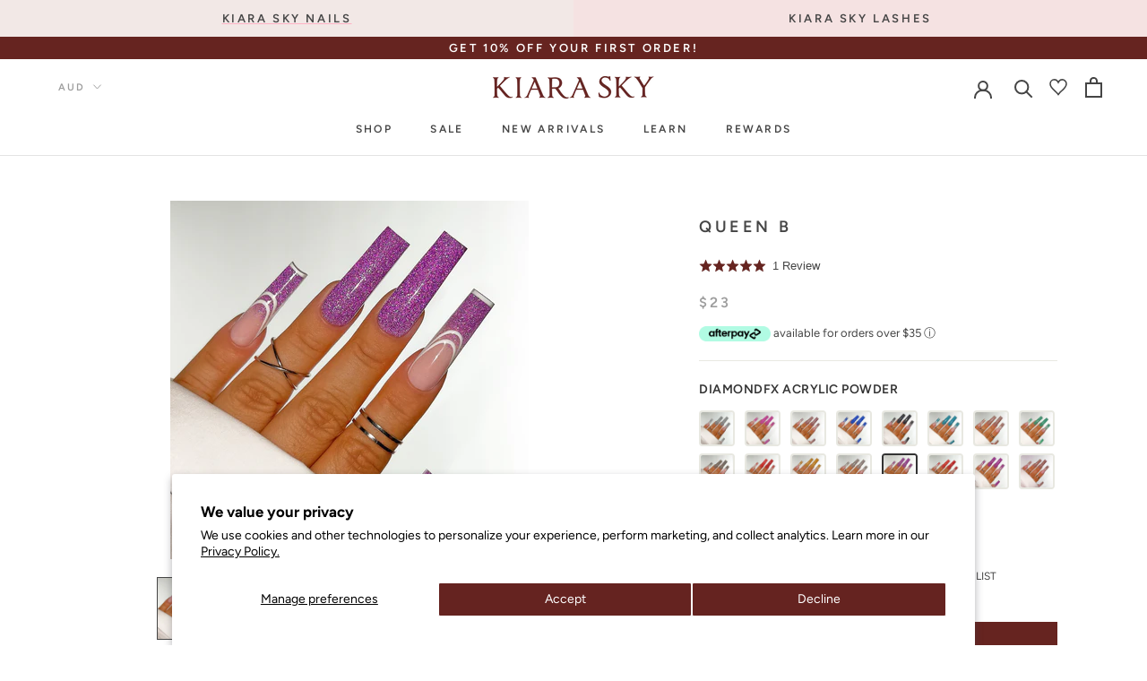

--- FILE ---
content_type: text/html; charset=utf-8
request_url: https://kiarasky.com/en-au/collections/diamondfx-acrylic-powder/products/queen-b
body_size: 96820
content:
<!doctype html>
<html class="" lang="en">
  <head>
    <!-- Start of Shoplift scripts -->
    <!-- 2025-04-04T04:30:13.3978482Z -->
<style>.shoplift-hide { opacity: 0 !important; }</style>
<style id="sl-preview-bar-hide">#preview-bar-iframe, #PBarNextFrameWrapper { display: none !important; }</style>
<script type="text/javascript">(function(rootPath, template, themeRole, themeId, isThemePreview){ /* Generated on 2026-01-20T18:43:53.9131827Z */var gt=Object.defineProperty;var mt=(R,x,V)=>x in R?gt(R,x,{enumerable:!0,configurable:!0,writable:!0,value:V}):R[x]=V;var w=(R,x,V)=>mt(R,typeof x!="symbol"?x+"":x,V);(function(){"use strict";var R=document.createElement("style");R.textContent=`#shoplift-preview-control{position:fixed;max-width:332px;height:56px;background-color:#141414;z-index:9999;bottom:20px;display:flex;border-radius:8px;box-shadow:13px 22px 7px #0000,9px 14px 7px #00000003,5px 8px 6px #0000000d,2px 4px 4px #00000017,1px 1px 2px #0000001a,0 0 #0000001a;align-items:center;margin:0 auto;left:16px;right:16px;opacity:0;transform:translateY(20px);visibility:hidden;transition:opacity .4s ease-in-out,transform .4s ease-in-out,visibility 0s .4s}#shoplift-preview-control.visible{opacity:1;transform:translateY(0);visibility:visible;transition:opacity .4s ease-in-out,transform .4s ease-in-out,visibility 0s 0s}#shoplift-preview-control *{font-family:Inter,sans-serif;color:#fff;box-sizing:border-box;font-size:16px}#shoplift-preview-variant-title{font-weight:400;line-height:140%;font-size:16px;text-align:start;letter-spacing:-.16px;flex-grow:1;text-wrap:nowrap;overflow:hidden;text-overflow:ellipsis}#shoplift-preview-variant-selector{position:relative;display:block;padding:6px 0;height:100%;min-width:0;flex:1 1 auto}#shoplift-preview-variant-menu-trigger{border:none;cursor:pointer;width:100%;background-color:transparent;padding:0 16px;border-left:1px solid #333;border-right:1px solid #333;height:100%;display:flex;align-items:center;justify-content:start;gap:8px}#shoplift-preview-variant-selector .menu-variant-label{width:24px;height:24px;border-radius:50%;padding:6px;display:flex;justify-content:center;align-items:center;font-size:12px;font-style:normal;font-weight:600;line-height:100%;letter-spacing:-.12px;flex-shrink:0}#shoplift-preview-variant-selector .preview-variant-menu{position:absolute;bottom:110%;transform:translate3d(0,20px,0);visibility:hidden;pointer-events:none;opacity:0;cursor:pointer;background-color:#141414;border:1px solid #141414;border-radius:6px;width:100%;max-height:156px;overflow-y:auto;box-shadow:0 8px 16px #0003;z-index:1;transition:opacity .3s ease-in-out,transform .3s ease-in-out,visibility 0s .3s}#shoplift-preview-variant-selector .preview-variant-menu.preview-variant-menu__visible{visibility:visible;pointer-events:auto;opacity:100;transform:translateZ(0);transition:opacity .3s ease-in-out,transform .3s ease-in-out,visibility 0s 0s}@media screen and (max-width: 400px){#shoplift-preview-variant-selector .preview-variant-menu{position:fixed;left:0;right:0;width:auto;bottom:110%}}#shoplift-preview-variant-selector .preview-variant-menu .preview-variant-menu--item{padding:12px 16px;display:flex;overflow:hidden}#shoplift-preview-variant-selector .preview-variant-menu .preview-variant-menu--item .menu-variant-label{margin-right:6px}#shoplift-preview-variant-selector .preview-variant-menu .preview-variant-menu--item span{overflow:hidden;text-overflow:ellipsis;text-wrap:nowrap;white-space:nowrap;color:#f6f6f6;font-size:14px;font-style:normal;font-weight:500}#shoplift-preview-variant-selector .preview-variant-menu .preview-variant-menu--item:hover{background-color:#545454}#shoplift-preview-variant-selector .preview-variant-menu .preview-variant-menu--item:last-of-type{border-bottom-left-radius:6px;border-bottom-right-radius:6px}#shoplift-preview-variant-selector .preview-variant-menu .preview-variant-menu--item:first-of-type{border-top-left-radius:6px;border-top-right-radius:6px}#shoplift-preview-control div:has(#shoplift-exit-preview-button){padding:0 16px}#shoplift-exit-preview-button{padding:6px 8px;font-weight:500;line-height:75%;border-radius:4px;background-color:transparent;border:none;text-decoration:none}#shoplift-exit-preview-button:hover{cursor:pointer;background-color:#333}`,document.head.appendChild(R);var x=" daum[ /]| deusu/| yadirectfetcher|(?:^|[^g])news(?!sapphire)|(?<! (?:channel/|google/))google(?!(app|/google| pixel))|(?<! cu)bots?(?:\\b|_)|(?<!(?: ya| yandex|^job|inapp;) ?)search|(?<!(?:lib))http|(?<![hg]m)score|@[a-z][\\w-]+\\.|\\(\\)|\\.com|\\b\\d{13}\\b|^<|^[\\w \\.\\-\\(?:\\):]+(?:/v?\\d+(?:\\.\\d+)?(?:\\.\\d{1,10})*?)?(?:,|$)|^[^ ]{50,}$|^\\d+\\b|^\\w+/[\\w\\(\\)]*$|^active|^ad muncher|^amaya|^avsdevicesdk/|^biglotron|^bot|^bw/|^clamav[ /]|^client/|^cobweb/|^custom|^ddg[_-]android|^discourse|^dispatch/\\d|^downcast/|^duckduckgo|^facebook|^getright/|^gozilla/|^hobbit|^hotzonu|^hwcdn/|^jeode/|^jetty/|^jigsaw|^microsoft bits|^movabletype|^mozilla/\\d\\.\\d \\(compatible;?\\)$|^mozilla/\\d\\.\\d \\w*$|^navermailapp|^netsurf|^offline|^owler|^postman|^python|^rank|^read|^reed|^rest|^rss|^snapchat|^space bison|^svn|^swcd |^taringa|^thumbor/|^track|^valid|^w3c|^webbandit/|^webcopier|^wget|^whatsapp|^wordpress|^xenu link sleuth|^yahoo|^yandex|^zdm/\\d|^zoom marketplace/|^{{.*}}$|admin|analyzer|archive|ask jeeves/teoma|bit\\.ly/|bluecoat drtr|browsex|burpcollaborator|capture|catch|check|chrome-lighthouse|chromeframe|classifier|clean|cloud|crawl|cypress/|dareboost|datanyze|dejaclick|detect|dmbrowser|download|evc-batch/|feed|firephp|gomezagent|headless|httrack|hubspot marketing grader|hydra|ibisbrowser|images|insight|inspect|iplabel|ips-agent|java(?!;)|library|mail\\.ru/|manager|measure|neustar wpm|node|nutch|offbyone|optimize|pageburst|pagespeed|parser|perl|phantomjs|pingdom|powermarks|preview|proxy|ptst[ /]\\d|reputation|resolver|retriever|rexx;|rigor|rss\\b|scan|scrape|server|sogou|sparkler/|speedcurve|spider|splash|statuscake|synapse|synthetic|tools|torrent|trace|transcoder|url|virtuoso|wappalyzer|watch|webglance|webkit2png|whatcms/|zgrab",V=/bot|spider|crawl|http|lighthouse/i,D;function W(){if(D instanceof RegExp)return D;try{D=new RegExp(x,"i")}catch{D=V}return D}function J(c){return!!c&&W().test(c)}class M{constructor(){w(this,"timestamp");this.timestamp=new Date}}class Y extends M{constructor(e,i,s){super();w(this,"type");w(this,"testId");w(this,"hypothesisId");this.type=3,this.testId=e,this.hypothesisId=i,this.timestamp=s}}class Z extends M{constructor(e){super();w(this,"type");w(this,"path");this.type=4,this.path=e}}class Q extends M{constructor(e){super();w(this,"type");w(this,"cart");this.type=5,this.cart=e}}class N extends Error{constructor(){super();w(this,"isBot");this.isBot=!0}}function X(c,t,e){for(const i of t.selectors){const s=c.querySelectorAll(i.cssSelector);for(let r=0;r<s.length;r++)e(t.testId,t.hypothesisId)}q(c,t,(i,s,r,n,o)=>o(s,r),e)}function L(c,t,e){for(const i of t.selectors)U(c,t.testId,t.hypothesisId,i,e??(()=>{}));q(c,t,U,e??(()=>{}))}function F(c){return c.urlPatterns.reduce((t,e)=>{switch(e.operator){case"contains":return t+`.*${e}.*`;case"endsWith":return t+`.*${e}`;case"startsWith":return t+`${e}.*`}},"")}function q(c,t,e,i){new MutationObserver(()=>{for(const r of t.selectors)e(c,t.testId,t.hypothesisId,r,i)}).observe(c.documentElement,{childList:!0,subtree:!0})}function U(c,t,e,i,s){const r=c.querySelectorAll(i.cssSelector);for(let n=0;n<r.length;n++){let o=r.item(n);if(o instanceof HTMLElement&&o.dataset.shoplift!==""){o.dataset.shoplift="";for(const a of i.actions.sort(at))o=tt(c,i.cssSelector,o,a)}}return r.length>0&&s?(s(t,e),!0):!1}function tt(c,t,e,i){switch(i.type){case"innerHtml":e.innerHTML=i.value;break;case"attribute":et(e,i.scope,i.value);break;case"css":it(c,t,i.value);break;case"js":st(c,e,i);break;case"copy":return rt(e);case"remove":ot(e);break;case"move":nt(e,parseInt(i.value));break}return e}function et(c,t,e){c.setAttribute(t,e)}function it(c,t,e){var s;const i=c.createElement("style");i.innerHTML=`${t} { ${e} }`,(s=c.getElementsByTagName("head")[0])==null||s.appendChild(i)}function st(c,t,e){Function("document","element",`"use strict"; ${e.value}`)(c,t)}function rt(c){const t=c.cloneNode(!0);if(!c.parentNode)throw"Can't copy node outside of DOM";return c.parentNode.insertBefore(t,c.nextSibling),t}function ot(c){c.remove()}function nt(c,t){if(t===0)return;const e=Array.prototype.slice.call(c.parentElement.children).indexOf(c),i=Math.min(Math.max(e+t,0),c.parentElement.children.length-1);c.parentElement.children.item(i).insertAdjacentElement(t>0?"afterend":"beforebegin",c)}function at(c,t){return z(c)-z(t)}function z(c){return c.type==="copy"||c.type==="remove"?0:1}var k=(c=>(c[c.Template=0]="Template",c[c.Theme=1]="Theme",c[c.UrlRedirect=2]="UrlRedirect",c[c.Script=3]="Script",c[c.Dom=4]="Dom",c[c.Price=5]="Price",c))(k||{});const lt="data:image/svg+xml,%3csvg%20width='12'%20height='12'%20viewBox='0%200%2012%2012'%20fill='none'%20xmlns='http://www.w3.org/2000/svg'%3e%3cpath%20d='M9.96001%207.90004C9.86501%207.90004%209.77001%207.86504%209.69501%207.79004L6.43501%204.53004C6.19501%204.29004%205.80501%204.29004%205.56501%204.53004L2.30501%207.79004C2.16001%207.93504%201.92001%207.93504%201.77501%207.79004C1.63001%207.64504%201.63001%207.40504%201.77501%207.26004L5.03501%204.00004C5.56501%203.47004%206.43001%203.47004%206.96501%204.00004L10.225%207.26004C10.37%207.40504%2010.37%207.64504%2010.225%207.79004C10.15%207.86004%2010.055%207.90004%209.96001%207.90004Z'%20fill='white'/%3e%3c/svg%3e",ct="data:image/svg+xml,%3csvg%20width='14'%20height='24'%20viewBox='0%200%2014%2024'%20fill='none'%20xmlns='http://www.w3.org/2000/svg'%3e%3cpath%20d='M12.3976%2014.5255C12.2833%2013.8788%2012.0498%2013.3024%2011.6952%2012.7961C11.3416%2012.2898%2010.9209%2011.8353%2010.4353%2011.4317C9.94868%2011.0291%209.43546%2010.6488%208.89565%2010.292C8.48487%2010.049%208.09577%209.78565%207.72637%209.50402C7.35697%209.2224%207.08016%208.89503%206.89694%208.51987C6.71273%208.14471%206.67826%207.69533%206.79055%207.1697C6.86345%206.83216%206.97476%206.54647%207.12351%206.31162C7.27324%206.07778%207.47124%205.89986%207.7175%205.77684C7.96377%205.65483%208.21989%205.59383%208.48389%205.59383C8.88087%205.59383%209.17639%205.7016%209.3734%205.91714C9.56943%206.13268%209.68271%206.42345%209.71424%206.78946C9.74576%207.15547%209.72015%207.55401%209.63839%207.98509C9.55663%208.41617%209.43645%208.84724%209.27687%209.27934L13.5127%208.80149C13.9638%207.52656%2014.1017%206.42447%2013.9264%205.49725C13.751%204.56901%2013.2664%203.85122%2012.4724%203.34491C12.239%203.19648%2011.9779%203.07041%2011.6893%202.96569L12.0026%201.50979L9.86397%200L7.3875%201.50979L7.11169%202.78878C6.65166%202.8874%206.21724%203.01957%205.8114%203.19038C4.85292%203.594%204.06684%204.15115%203.45117%204.86385C2.83452%205.57655%202.42571%206.40108%202.22378%207.33847C2.06616%208.06947%202.04942%208.70796%202.17551%209.25087C2.30061%209.7948%202.52028%2010.2828%202.8355%2010.7139C3.14974%2011.145%203.51816%2011.5344%203.93977%2011.881C4.36039%2012.2288%204.782%2012.5521%205.20164%2012.851C5.68334%2013.1702%206.13844%2013.5169%206.56497%2013.8921C6.99052%2014.2672%207.31954%2014.7125%207.55004%2015.228C7.78055%2015.7445%207.81502%2016.3769%207.65347%2017.1262C7.56482%2017.5389%207.43676%2017.8765%207.27028%2018.1388C7.10381%2018.4011%206.89596%2018.5983%206.64772%2018.7295C6.3985%2018.8606%206.12071%2018.9267%205.8114%2018.9267C5.21641%2018.9267%204.79776%2018.6034%204.62833%2018.1632C4.4589%2017.7229%204.47367%2017.2583%204.60075%2016.5639C4.72782%2015.8705%205.05092%2015.1395%205.37107%2014.3699H1.17665C1.17665%2014.3699%200.207341%2016.1115%200.0310135%2017.6762C-0.0655232%2018.5302%200.0635208%2019.2653%200.41519%2019.8844C0.76686%2020.5036%201.33032%2020.9814%202.10655%2021.319C2.39222%2021.443%202.7104%2021.5447%203.05813%2021.623L2.54589%2024H7.17473L7.7047%2021.5386C8.08493%2021.442%208.43857%2021.3231%208.76562%2021.1787C9.73985%2020.7476%2010.52%2020.1427%2011.1071%2019.3649C11.6932%2018.5871%2012.0873%2017.7291%2012.2892%2016.7917C12.4744%2015.9295%2012.5099%2015.1741%2012.3966%2014.5275L12.3976%2014.5255Z'%20fill='white'/%3e%3c/svg%3e";async function dt(c){let t=c.replace(/-/g,"+").replace(/_/g,"/");for(;t.length%4;)t+="=";const e=atob(t),i=Uint8Array.from(e,n=>n.charCodeAt(0)),s=new Blob([i]).stream().pipeThrough(new DecompressionStream("gzip")),r=await new Response(s).text();return JSON.parse(r)}function O(c,t){return typeof t=="string"&&/\d{4}-\d{2}-\d{2}T\d{2}:\d{2}:\d{2}.\d+(?:Z|[+-]\d+)/.test(t)?new Date(t):t}function H(c,t){return t}function E(c,t=!1,e=!1,i=","){const s=c/100;if(e){const n=Math.round(s).toLocaleString("en-US");return i!==","?n.replace(/,/g,i):n}else{const r=t?",":".",n=s.toFixed(2).split("."),o=parseInt(n[0],10),a=n[1]??"00",l=o.toLocaleString("en-US");return i!==","?`${l.replace(/,/g,i)}${r}${a}`:t?`${l.replace(/,/g,".")}${r}${a}`:`${l}${r}${a}`}}function $(c,t,e,i){const s=t.replace("{{amount}}",E(c,!1,!1)).replace("{{amount_no_decimals}}",E(c,!1,!0)).replace("{{amount_with_comma_separator}}",E(c,!0,!1)).replace("{{amount_no_decimals_with_comma_separator}}",E(c,!0,!0)).replace("{{amount_with_space_separator}}",E(c,!1,!1," ")).replace("{{amount_no_decimals_with_space_separator}}",E(c,!1,!0," ")).replace("{{amount_with_apostrophe_separator}}",E(c,!1,!1,"'")).replace("{{amount_no_decimals_with_apostrophe_separator}}",E(c,!1,!0,"'")).replace("{{amount_with_period_and_space_separator}}",E(c,!1,!1,". ")).replace("{{amount_no_decimals_with_period_and_space_separator}}",E(c,!1,!0,". "));return i?`${s} ${e}`:s}function B(c){return c.replace(/[^\d.,\s-]/g,"").trim()}function ht(c){const t=new Map;for(const[e,i,s]of c.v)t.set(e,{priceInCents:i,compareAtPriceInCents:s});return t}function pt(c,t,e,i){const{priceInCents:s,compareAtPriceInCents:r}=e,{mf:n,c:o,cce:a}=i;if(c.getAttribute("data-sl-attribute-p")===t)c.innerHTML=$(s,n,o,a);else if(c.getAttribute("data-sl-attribute-cap")===t)r<=0||r<=s?c.remove():c.innerHTML=$(r,n,o,a);else if(c.getAttribute("data-sl-attribute-discount")===t&&!(r<=0||r<=s)){const h=Math.round((r-s)/r*100),u=B($(r-s,n,o,!1)),p=c.getAttribute("data-sl-format")||"percent";p==="percent"?c.textContent=`-${h}%`:p==="amount"?c.textContent=`-${u}`:p==="both"&&(c.textContent=`-${h}% (-${u})`)}}function ut(c){const t=[],e={id:"url-pattern",operator:"contains",value:"/"};for(const[i,s,r]of c.v){t.push({id:`p-${i}`,cssSelector:`[data-sl-attribute-p="${i}"]`,urlPatterns:[e],actions:[{id:`p-action-${i}`,type:"innerHtml",scope:"price",value:$(s,c.mf,c.c,c.cce)}]});const n=r<=0||r<=s;if(t.push({id:`cap-${i}`,cssSelector:`[data-sl-attribute-cap="${i}"]`,urlPatterns:[e],actions:[{id:`cap-action-${i}`,type:n?"remove":"innerHtml",scope:"compare-at-price",value:n?"":$(r,c.mf,c.c,c.cce)}]}),!n&&r>s){const o=Math.round((r-s)/r*100),a=B($(r-s,c.mf,c.c,!1));t.push({id:`d-${i}`,cssSelector:`[data-sl-attribute-discount="${i}"]`,urlPatterns:[e],actions:[{id:`d-action-${i}`,type:"js",scope:null,value:`(function(doc, el) {              var format = el.getAttribute('data-sl-format') || 'percent';              if (format === 'percent') {                el.textContent = '-${o}%';              } else if (format === 'amount') {                el.textContent = '-${a}';              } else if (format === 'both') {                el.textContent = '-${o}% (-${a})';              }            })`}]})}}return t}let G=!1;class ft{constructor(t,e,i,s,r,n,o,a,l,h,u){w(this,"DATA_SL_ATTRIBUTE_P","data-sl-attribute-p");w(this,"DATA_SL_TEST_ID","data-sl-test-id");w(this,"VIEWPORT_TRACK_THRESHOLD",.5);w(this,"temporarySessionKey","Shoplift_Session");w(this,"essentialSessionKey","Shoplift_Essential");w(this,"analyticsSessionKey","Shoplift_Analytics");w(this,"priceSelectorsSessionKey","Shoplift_PriceSelectors");w(this,"legacySessionKey");w(this,"cssHideClass");w(this,"testConfigs");w(this,"inactiveTestConfigs");w(this,"testsFilteredByAudience");w(this,"sendPageView");w(this,"shopliftDebug");w(this,"gaConfig");w(this,"getCountryTimeout");w(this,"state");w(this,"shopifyAnalyticsId");w(this,"cookie",document.cookie);w(this,"isSyncing",!1);w(this,"isSyncingGA",!1);w(this,"fetch");w(this,"localStorageSet");w(this,"localStorageGet");w(this,"sessionStorageSet",window.sessionStorage.setItem.bind(window.sessionStorage));w(this,"sessionStorageGet",window.sessionStorage.getItem.bind(window.sessionStorage));w(this,"urlParams",new URLSearchParams(window.location.search));w(this,"device");w(this,"logHistory");w(this,"activeViewportObservers",new Map);w(this,"_priceTestProductIds",null);this.shop=t,this.host=e,this.eventHost=i,this.disableReferrerOverride=a,this.logHistory=[],this.legacySessionKey=`SHOPLIFT_SESSION_${this.shop}`,this.cssHideClass=s?"shoplift-hide":"",this.testConfigs=h.map(d=>({...d,startAt:new Date(d.startAt),statusHistory:d.statusHistory.map(v=>({...v,createdAt:new Date(v.createdAt)}))})),this.inactiveTestConfigs=u,this.sendPageView=!!r,this.shopliftDebug=n===!0,this.gaConfig=o!=={"sendEvents":false,"mode":"gtag"}?o:{sendEvents:!1},this.fetch=window.fetch.bind(window),this.localStorageSet=window.localStorage.setItem.bind(window.localStorage),this.localStorageGet=window.localStorage.getItem.bind(window.localStorage);const p=this.getDeviceType();this.device=p!=="tablet"?p:"mobile",this.state=this.loadState(),this.shopifyAnalyticsId=this.getShopifyAnalyticsId(),this.testsFilteredByAudience=h.filter(d=>d.status=="active"),this.getCountryTimeout=l===1000?1e3:l,this.log("State Loaded",JSON.stringify(this.state))}deriveCategoryFromExistingTests(){if(!this.state.temporary.testCategory&&this.state.essential.visitorTests.length>0){const t=this.state.essential.visitorTests.some(e=>{if(!e.hypothesisId)return!1;const i=this.getHypothesis(e.hypothesisId);return i&&["theme","basicScript","price"].includes(i.type)});this.state.temporary.testCategory=t?"global":"conditional",this.persistTemporaryState(),this.log("Derived test category from existing visitorTests: %s",this.state.temporary.testCategory)}}async init(){var t;try{if(this.log("Shoplift script initializing"),window.Shopify&&window.Shopify.designMode){this.log("Skipping script for design mode");return}if(window.location.href.includes("slScreenshot=true")){this.log("Skipping script for screenshot");return}if(window.location.hostname.endsWith(".edgemesh.com")){this.log("Skipping script for preview");return}if(window.location.href.includes("isShopliftMerchant")){const i=this.urlParams.get("isShopliftMerchant")==="true";this.log("Setting merchant session to %s",i),this.state.temporary.isMerchant=i,this.persistTemporaryState()}if(this.state.temporary.isMerchant){this.log("Setting up preview for merchant"),typeof window.shoplift!="object"&&this.setShopliftStub(),this.state.temporary.previewConfig||this.hidePage(),await this.initPreview(),(t=document.querySelector("#sl-preview-bar-hide"))==null||t.remove();return}if(this.state.temporary.previewConfig=void 0,J(navigator.userAgent))return;if(navigator.userAgent.includes("Chrome/118")){this.log("Random: %o",[Math.random(),Math.random(),Math.random()]);const i=await this.makeRequest({url:`${this.eventHost}/api/v0/events/ip`,method:"get"}).then(s=>s==null?void 0:s.json());this.log(`IP: ${i}`),this.makeRequest({url:`${this.eventHost}/api/v0/logs`,method:"post",data:JSON.stringify(this.debugState(),H)}).catch()}if(this.shopifyAnalyticsId=this.getShopifyAnalyticsId(),this.monitorConsentChange(),this.checkForThemePreview())return;if(!this.disableReferrerOverride&&this.state.temporary.originalReferrer!=null){this.log(`Overriding referrer from '${document.referrer}' to '${this.state.temporary.originalReferrer}'`);const i=this.state.temporary.originalReferrer;delete this.state.temporary.originalReferrer,this.persistTemporaryState(),Object.defineProperty(document,"referrer",{get:()=>i,enumerable:!0,configurable:!0})}if(await this.refreshVisitor(this.shopifyAnalyticsId),await this.handleVisitorTest()){this.log("Redirecting for visitor test");return}this.setShoplift(),this.showPage(),this.ensureCartAttributesForExistingPriceTests(!1),await this.finalize(),console.log("SHOPLIFT SCRIPT INITIALIZED!")}catch(e){if(e instanceof N)return;throw e}finally{typeof window.shoplift!="object"&&this.setShopliftStub()}}getVariantColor(t){switch(t){case"a":return{text:"#141414",bg:"#E2E2E2"};case"b":return{text:"rgba(255, 255, 255, 1)",bg:"rgba(37, 99, 235, 1)"}}}getDefaultVariantTitle(t){return t.title?t.title:t.type==="price"?t.isControl?"Original prices":"Variant prices":t.isControl?"Original":"Untitled variant "+t.label.toUpperCase()}async initPreview(){const t=this.urlParams.get("previewConfig");if(t){this.state.temporary.previewConfig=void 0,this.log("Setting up the preview"),this.log("Found preview config, writing to temporary state");const e=await dt(t);if(this.state.temporary.previewConfig=e,this.state.temporary.previewConfig.testTypeCategory===k.Price){this.hidePage(!0);const s=this.state.temporary.previewConfig;let r=`${this.host}/api/dom-selectors/${s.storeId}/${s.testId}/${s.isDraft||!1}`;s.shopifyProductId&&(r+=`?productId=${s.shopifyProductId}`);const n=await this.makeJsonRequest({method:"get",url:r}).catch(o=>(this.log("Error getting domSelectors",o),null));s.variants.forEach(o=>{var a;return o.domSelectors=(a=n[o.id])==null?void 0:a.domSelectors})}this.persistTemporaryState();const i=new URL(window.location.toString());i.searchParams.delete("previewConfig"),this.queueRedirect(i)}else if(this.state.temporary.previewConfig){this.showPage();const e=this.state.temporary.previewConfig;e.testTypeCategory===k.Template&&this.handleTemplatePreview(e)&&this.initPreviewControls(e),e.testTypeCategory===k.UrlRedirect&&this.handleUrlPreview(e)&&this.initPreviewControls(e),e.testTypeCategory===k.Script&&this.handleScriptPreview(e)&&this.initPreviewControls(e),e.testTypeCategory===k.Price&&await this.handlePricePreview(e)&&this.initPreviewControls(e)}}initPreviewControls(t){document.addEventListener("DOMContentLoaded",()=>{const e=t.variants.find(v=>v.id===t.currentVariant),i=(e==null?void 0:e.label)||"a",s=t.variants,r=document.createElement("div");r.id="shoplift-preview-control";const n=document.createElement("div"),o=document.createElement("img");o.src=ct,o.height=24,o.width=14,n.style.padding="0 16px",n.style.lineHeight="100%",n.appendChild(o),r.appendChild(n);const a=document.createElement("div");a.id="shoplift-preview-variant-selector";const l=document.createElement("button");l.id="shoplift-preview-variant-menu-trigger";const h=document.createElement("div");h.className="menu-variant-label",h.style.backgroundColor=this.getVariantColor(i).bg,h.style.color=this.getVariantColor(i).text,h.innerText=i.toUpperCase(),l.appendChild(h);const u=document.createElement("span");if(u.id="shoplift-preview-variant-title",u.innerText=e?this.getDefaultVariantTitle(e):"Untitled variant "+i.toUpperCase(),l.appendChild(u),s.length>1){const v=document.createElement("img");v.src=lt,v.width=12,v.height=12,v.style.height="12px",v.style.width="12px",l.appendChild(v);const T=document.createElement("div");T.className="preview-variant-menu";for(const m of t.variants.filter(C=>C.id!==t.currentVariant)){const C=document.createElement("div");C.className="preview-variant-menu--item";const A=document.createElement("div");A.className="menu-variant-label",A.style.backgroundColor=this.getVariantColor(m.label).bg,A.style.color=this.getVariantColor(m.label).text,A.style.flexShrink="0",A.innerText=m.label.toUpperCase(),C.appendChild(A);const y=document.createElement("span");y.innerText=this.getDefaultVariantTitle(m),C.appendChild(y),C.addEventListener("click",()=>{this.pickVariant(m.id)}),T.appendChild(C)}a.appendChild(T),l.addEventListener("click",()=>{T.className!=="preview-variant-menu preview-variant-menu__visible"?T.classList.add("preview-variant-menu__visible"):T.classList.remove("preview-variant-menu__visible")}),document.addEventListener("click",m=>{m.target instanceof Element&&!l.contains(m.target)&&T.className==="preview-variant-menu preview-variant-menu__visible"&&T.classList.remove("preview-variant-menu__visible")})}else l.style.pointerEvents="none",h.style.margin="0";a.appendChild(l),r.appendChild(a);const p=document.createElement("div"),d=document.createElement("button");d.id="shoplift-exit-preview-button",d.innerText="Exit",p.appendChild(d),d.addEventListener("click",()=>{this.exitPreview()}),r.appendChild(p),document.body.appendChild(r),requestAnimationFrame(()=>{r.classList.add("visible")})}),this.ensureCartAttributesForExistingPriceTests(!0)}pickVariant(t){var e,i,s,r;if(this.state.temporary.previewConfig){const n=this.state.temporary.previewConfig,o=new URL(window.location.toString());if(n.testTypeCategory===k.UrlRedirect){const a=(e=n.variants.find(l=>l.id===n.currentVariant))==null?void 0:e.redirectUrl;if(o.pathname===a){const l=(i=n.variants.find(h=>h.id===t))==null?void 0:i.redirectUrl;l&&(o.pathname=l)}}if(n.testTypeCategory===k.Template){const a=(s=n.variants.find(l=>l.id===n.currentVariant))==null?void 0:s.pathName;if(a&&o.pathname===a){const l=(r=n.variants.find(h=>h.id===t))==null?void 0:r.pathName;l&&l!==a&&(o.pathname=l)}}n.currentVariant=t,this.persistTemporaryState(),this.queueRedirect(o)}}exitPreview(){var e,i,s,r;const t=new URL(window.location.toString());if(((e=this.state.temporary.previewConfig)==null?void 0:e.testTypeCategory)===k.Template&&t.searchParams.delete("view"),((i=this.state.temporary.previewConfig)==null?void 0:i.testTypeCategory)===k.Script&&t.searchParams.delete("slVariant"),((s=this.state.temporary.previewConfig)==null?void 0:s.testTypeCategory)===k.UrlRedirect){const o=this.state.temporary.previewConfig.variants.filter(l=>!l.isControl&&l.redirectUrl!==null).map(l=>l.redirectUrl),a=(r=this.state.temporary.previewConfig.variants.find(l=>l.label==="a"))==null?void 0:r.redirectUrl;o.includes(t.pathname)&&a&&(t.pathname=a)}this.state.temporary.previewConfig=void 0,this.persistTemporaryState(),this.hidePage(),this.queueRedirect(t)}handleTemplatePreview(t){const e=t.currentVariant,i=t.variants.find(a=>a.id===e);if(!i)return!1;const s=t.variants.find(a=>a.isControl);if(!s)return!1;this.log("Setting up template preview for type",s.type);const r=new URL(window.location.toString()),n=r.searchParams.get("view"),o=i.type===s.type;return!o&&!i.isControl&&template.suffix===s.affix&&this.typeFromTemplate()===s.type&&i.pathName!==null?(this.log("Hit control template type, redirecting to the variant url"),this.hidePage(),r.pathname=i.pathName,this.queueRedirect(r),!0):(!i.isControl&&this.typeFromTemplate()==i.type&&template.suffix===s.affix&&o&&n!==(i.affix||"__DEFAULT__")&&(this.log("Template type and affix match control, updating the view param"),r.searchParams.delete("view"),this.log("Setting the new viewParam to",i.affix||"__DEFAULT__"),this.hidePage(),r.searchParams.set("view",i.affix||"__DEFAULT__"),this.queueRedirect(r)),n!==null&&n!==i.affix&&(r.searchParams.delete("view"),this.hidePage(),this.queueRedirect(r)),!0)}handleUrlPreview(t){var n;const e=t.currentVariant,i=t.variants.find(o=>o.id===e),s=(n=t.variants.find(o=>o.isControl))==null?void 0:n.redirectUrl;if(!i)return!1;this.log("Setting up URL redirect preview");const r=new URL(window.location.toString());return r.pathname===s&&!i.isControl&&i.redirectUrl!==null&&(this.log("Url matches control, redirecting"),this.hidePage(),r.pathname=i.redirectUrl,this.queueRedirect(r)),!0}handleScriptPreview(t){const e=t.currentVariant,i=t.variants.find(n=>n.id===e);if(!i)return!1;this.log("Setting up script preview");const s=new URL(window.location.toString());return s.searchParams.get("slVariant")!==i.id&&(this.log("current id doesn't match the variant, redirecting"),s.searchParams.delete("slVariant"),this.log("Setting the new slVariantParam"),this.hidePage(),s.searchParams.set("slVariant",i.id),this.queueRedirect(s)),!0}async handlePricePreview(t){const e=t.currentVariant,i=t.variants.find(s=>s.id===e);return i?(this.log("Setting up price preview"),i.domSelectors&&i.domSelectors.length>0&&(L(document,{testId:t.testId,hypothesisId:i.id,selectors:i.domSelectors}),this.ensureCartAttributesForExistingPriceTests(!0)),!0):!1}async finalize(){const t=await this.getCartState();t!==null&&this.queueCartUpdate(t),this.pruneStateAndSave(),await this.syncAllEvents()}setShoplift(){this.log("Setting up public API");const e=this.urlParams.get("slVariant")==="true",i=e?null:this.urlParams.get("slVariant");window.shoplift={isHypothesisActive:async s=>{if(this.log("Script checking variant for hypothesis '%s'",s),e)return this.log("Forcing variant for hypothesis '%s'",s),!0;if(i!==null)return this.log("Forcing hypothesis '%s'",i),s===i;const r=this.testConfigs.find(o=>o.hypotheses.some(a=>a.id===s));if(!r)return this.log("No test found for hypothesis '%s'",s),!1;const n=this.state.essential.visitorTests.find(o=>o.testId===r.id);return n?(this.log("Active visitor test found",s),n.hypothesisId===s):(await this.manuallySplitVisitor(r),this.testConfigs.some(o=>o.hypotheses.some(a=>a.id===s&&this.state.essential.visitorTests.some(l=>l.hypothesisId===a.id))))},setAnalyticsConsent:async s=>{await this.onConsentChange(s,!0)},getVisitorData:()=>({visitor:this.state.analytics.visitor,visitorTests:this.state.essential.visitorTests.filter(s=>!s.isInvalid).map(s=>{const{shouldSendToGa:r,savedAt:n,...o}=s;return o})})}}setShopliftStub(){this.log("Setting up stubbed public API");const e=this.urlParams.get("slVariant")==="true",i=e?null:this.urlParams.get("slVariant");window.shoplift={isHypothesisActive:s=>Promise.resolve(e||s===i),setAnalyticsConsent:()=>Promise.resolve(),getVisitorData:()=>({visitor:null,visitorTests:[]})}}async manuallySplitVisitor(t){this.log("Starting manual split for test '%s'",t.id),await this.handleVisitorTest([t]),this.saveState(),this.syncAllEvents()}async handleVisitorTest(t){await this.filterTestsByAudience(this.testConfigs,this.state.analytics.visitor??this.buildBaseVisitor(),this.state.essential.visitorTests),this.deriveCategoryFromExistingTests(),this.clearStaleReservations();let e=t?t.filter(i=>this.testsFilteredByAudience.some(s=>s.id===i.id)):[...this.testsForUrl(this.testsFilteredByAudience),...this.domTestsForUrl(this.testsFilteredByAudience)];try{if(e.length===0)return this.log("No tests found"),!1;this.log("Checking for existing visitor test on page");const i=this.getCurrentVisitorHypothesis(e);if(i){this.log("Found current visitor test");const a=this.considerRedirect(i);return a&&(this.log("Redirecting for current visitor test"),this.redirect(i)),a}const s=this.getReservationForCurrentPage();if(s){this.log("Found matching reservation for current page: %s",s.testId);const a=this.getHypothesis(s.hypothesisId);if(a){a.type!=="price"&&this.realizeReservationForCriteria(s.entryCriteriaKey);const l=this.considerRedirect(a);return l&&this.redirect(a),l}}this.log("No active test relation for test page");const r=this.testsForUrl(this.inactiveTestConfigs.filter(a=>this.testIsPaused(a)&&a.hypotheses.some(l=>this.state.essential.visitorTests.some(h=>h.hypothesisId===l.id)))).map(a=>a.id);if(r.length>0)return this.log("Visitor has paused tests for test page, skipping test assignment: %o",r),!1;if(!this.state.temporary.testCategory){const a=this.testsFilteredByAudience.filter(h=>this.isGlobalEntryCriteria(this.getEntryCriteriaKey(h))),l=this.testsFilteredByAudience.filter(h=>!this.isGlobalEntryCriteria(this.getEntryCriteriaKey(h)));if(this.log("Category dice roll - global tests: %o, conditional tests: %o",a.map(h=>({id:h.id,title:h.title,criteria:this.getEntryCriteriaKey(h)})),l.map(h=>({id:h.id,title:h.title,criteria:this.getEntryCriteriaKey(h)}))),a.length>0&&l.length>0){const h=a.length,u=l.length,p=h+u,d=Math.random()*p;this.state.temporary.testCategory=d<h?"global":"conditional",this.log("Category dice roll: rolled %.2f of %d (global weight: %d, conditional weight: %d), selected '%s'",d,p,h,u,this.state.temporary.testCategory)}else a.length>0?(this.state.temporary.testCategory="global",this.log("Only global tests available, setting category to global")):(this.state.temporary.testCategory="conditional",this.log("Only conditional tests available, setting category to conditional"));this.persistTemporaryState()}const n=this.state.temporary.testCategory;if(this.log("Visitor test category: %s",n),n==="global"){const a=this.testsFilteredByAudience.filter(l=>!this.isGlobalEntryCriteria(this.getEntryCriteriaKey(l)));for(const l of a)this.markTestAsBlocked(l,"category:global");e=e.filter(l=>this.isGlobalEntryCriteria(this.getEntryCriteriaKey(l)))}else{const a=this.testsFilteredByAudience.filter(l=>this.isGlobalEntryCriteria(this.getEntryCriteriaKey(l)));for(const l of a)this.markTestAsBlocked(l,"category:conditional");e=e.filter(l=>!this.isGlobalEntryCriteria(this.getEntryCriteriaKey(l)))}if(e.length===0)return this.log("No tests remaining after category filter"),!1;this.createReservations(e);const o=this.getReservationForCurrentPage();if(o&&!o.isRealized){const a=this.getHypothesis(o.hypothesisId);if(a){a.type!=="price"&&this.realizeReservationForCriteria(o.entryCriteriaKey);const l=this.considerRedirect(a);return l&&(this.log("Redirecting for new test"),this.redirect(a)),l}}return!1}finally{this.includeInDomTests(),this.saveState()}}includeInDomTests(){this.applyControlForAudienceFilteredPriceTests();const t=this.getDomTestsForCurrentUrl(),e=this.getVisitorDomHypothesis(t);for(const i of t){this.log("Evaluating dom test '%s'",i.id);const s=i.hypotheses.some(d=>d.type==="price");if(this.state.essential.visitorTests.find(d=>d.testId===i.id&&d.isInvalid&&!d.hypothesisId)){if(this.log("Visitor is blocked from test '%s', applying control prices if price test",i.id),s){const d=i.hypotheses.find(v=>v.isControl);d!=null&&d.priceData&&(this.applyPriceTestWithMapLookup(i.id,d,[d],()=>{this.log("Control prices applied for blocked visitor, no metrics tracked")}),this.updatePriceTestHiddenInputs(i.id,"control",!1))}continue}const n=this.getReservationForTest(i.id);let o=null,a=!1;const l=e.find(d=>i.hypotheses.some(v=>d.id===v.id));if(n)o=this.getHypothesis(n.hypothesisId)??null,this.log("Using reserved hypothesis '%s' for test '%s'",n.hypothesisId,i.id);else if(l)o=l,this.log("Using existing hypothesis assignment for test '%s'",i.id);else if(s){const d=this.visitorActiveTestTypeWithReservations();d?(a=!0,this.log("Visitor already in test type '%s', treating as non-test for price test '%s'",d,i.id)):o=this.pickHypothesis(i)}else o=this.pickHypothesis(i);if(a&&s){const d=i.hypotheses.find(v=>v.isControl);d!=null&&d.priceData&&(this.log("Applying control prices for non-test visitor on price test '%s' (Map-based)",i.id),this.applyPriceTestWithMapLookup(i.id,d,[d],()=>{this.log("Control prices applied for non-test visitor, no metrics tracked")}),this.updatePriceTestHiddenInputs(i.id,"control",!1));continue}if(!o){this.log("Failed to pick hypothesis for test");continue}const h=i.bayesianRevision??4,u=o.type==="price",p=h>=5;if(u&&p){if(this.log(`Price test with Map-based lookup (v${h}): ${i.id}`),!o.priceData){this.log("No price data for hypothesis '%s', skipping",o.id);continue}const d=o.isControl?"control":"variant";this.log(`Setting up Map-based price test for ${d} (test: ${i.id})`),this.applyPriceTestWithMapLookup(i.id,o,i.hypotheses,v=>{const T=this.getReservationForTest(v);T&&!T.isRealized&&T.entryCriteriaKey?this.realizeReservationForCriteria(T.entryCriteriaKey):this.queueAddVisitorToTest(v,o),this.saveState(),this.queuePageView(window.location.pathname),this.syncAllEvents()});continue}if(u&&!p){this.log(`Price test without viewport tracking (v${h}): ${i.id}`);const d=this.getDomSelectorsForHypothesis(o);if(d.length===0)continue;L(document,{testId:i.id,hypothesisId:o.id,selectors:d},v=>{this.queueAddVisitorToTest(v,o),this.saveState(),this.queuePageView(window.location.pathname),this.syncAllEvents()});continue}if(!o.domSelectors||o.domSelectors.length===0){this.log("No selectors found, skipping hypothesis");continue}L(document,{testId:i.id,hypothesisId:o.id,selectors:o.domSelectors},d=>{this.queueAddVisitorToTest(d,o),this.saveState(),this.queuePageView(window.location.pathname),this.syncAllEvents()})}}considerRedirect(t){if(this.log("Considering redirect for hypothesis '%s'",t.id),t.isControl)return this.log("Skipping redirect for control"),!1;if(t.type==="basicScript"||t.type==="manualScript")return this.log("Skipping redirect for script test"),!1;const e=this.state.essential.visitorTests.find(n=>n.hypothesisId===t.id),i=new URL(window.location.toString()),r=new URLSearchParams(window.location.search).get("view");if(t.type==="theme"){if(!(t.themeId===themeId)){if(this.log("Theme id '%s' is not hypothesis theme ID '%s'",t.themeId,themeId),e&&e.themeId!==t.themeId&&(e.themeId===themeId||!this.isThemePreview()))this.log("On old theme, redirecting and updating local visitor"),e.themeId=t.themeId;else if(this.isThemePreview())return this.log("On non-test theme, skipping redirect"),!1;return this.log("Hiding page to redirect for theme test"),this.hidePage(),!0}return!1}else if(t.type!=="dom"&&t.type!=="price"&&t.affix!==template.suffix&&t.affix!==r||t.redirectPath&&!i.pathname.endsWith(t.redirectPath))return this.log("Hiding page to redirect for template test"),this.hidePage(),!0;return this.log("Not redirecting"),!1}redirect(t){if(this.log("Redirecting to hypothesis '%s'",t.id),t.isControl)return;const e=new URL(window.location.toString());if(e.searchParams.delete("view"),t.redirectPath){const i=RegExp("^(/w{2}-w{2})/").exec(e.pathname);if(i&&i.length>1){const s=i[1];e.pathname=`${s}${t.redirectPath}`}else e.pathname=t.redirectPath}else t.type==="theme"?(e.searchParams.set("_ab","0"),e.searchParams.set("_fd","0"),e.searchParams.set("_sc","1"),e.searchParams.set("preview_theme_id",t.themeId.toString())):t.type!=="urlRedirect"&&e.searchParams.set("view",t.affix);this.queueRedirect(e)}async refreshVisitor(t){if(t===null||!this.state.essential.isFirstLoad||!this.testConfigs.some(i=>i.visitorOption!=="all"))return;this.log("Refreshing visitor"),this.hidePage();const e=await this.getVisitor(t);e&&e.id&&this.updateLocalVisitor(e)}buildBaseVisitor(){return{shopifyAnalyticsId:this.shopifyAnalyticsId,device:this.device,country:null,...this.state.essential.initialState}}getInitialState(){const t=this.getUTMValue("utm_source")??"",e=this.getUTMValue("utm_medium")??"",i=this.getUTMValue("utm_campaign")??"",s=this.getUTMValue("utm_content")??"",r=window.document.referrer,n=this.device;return{createdAt:new Date,utmSource:t,utmMedium:e,utmCampaign:i,utmContent:s,referrer:r,device:n}}checkForThemePreview(){var t,e;return this.log("Checking for theme preview"),window.location.hostname.endsWith(".shopifypreview.com")?(this.log("on shopify preview domain"),this.clearThemeBar(!0,!1,this.state),(t=document.querySelector("#sl-preview-bar-hide"))==null||t.remove(),!1):this.isThemePreview()?this.state.essential.visitorTests.some(i=>i.isThemeTest&&i.hypothesisId!=null&&this.getHypothesis(i.hypothesisId)&&i.themeId===themeId)?(this.log("On active theme test, removing theme bar"),this.clearThemeBar(!1,!0,this.state),!1):this.state.essential.visitorTests.some(i=>i.isThemeTest&&i.hypothesisId!=null&&!this.getHypothesis(i.hypothesisId)&&i.themeId===themeId)?(this.log("Visitor is on an inactive theme test, redirecting to main theme"),this.redirectToMainTheme(),!0):this.state.essential.isFirstLoad?(this.log("No visitor found on theme preview, redirecting to main theme"),this.redirectToMainTheme(),!0):this.inactiveTestConfigs.some(i=>i.hypotheses.some(s=>s.themeId===themeId))?(this.log("Current theme is an inactive theme test, redirecting to main theme"),this.redirectToMainTheme(),!0):this.testConfigs.some(i=>i.hypotheses.some(s=>s.themeId===themeId))?(this.log("Falling back to clearing theme bar"),this.clearThemeBar(!1,!0,this.state),!1):(this.log("No tests on current theme, skipping script"),this.clearThemeBar(!0,!1,this.state),(e=document.querySelector("#sl-preview-bar-hide"))==null||e.remove(),!0):(this.log("Not on theme preview"),this.clearThemeBar(!0,!1,this.state),!1)}redirectToMainTheme(){this.hidePage();const t=new URL(window.location.toString());t.searchParams.set("preview_theme_id",""),this.queueRedirect(t)}testsForUrl(t){const e=new URL(window.location.href),i=this.typeFromTemplate();return t.filter(s=>s.hypotheses.some(r=>r.type!=="dom"&&r.type!=="price"&&(r.isControl&&r.type===i&&r.affix===template.suffix||r.type==="theme"||r.isControl&&r.type==="urlRedirect"&&r.redirectPath&&e.pathname.endsWith(r.redirectPath)||r.type==="basicScript"))&&(s.ignoreTestViewParameterEnforcement||!e.searchParams.has("view")||s.hypotheses.map(r=>r.affix).includes(e.searchParams.get("view")??"")))}domTestsForUrl(t){const e=new URL(window.location.href);return t.filter(i=>i.hypotheses.some(s=>s.type!=="dom"&&s.type!=="price"?!1:s.type==="price"&&s.priceData&&s.priceData.v.length>0?!0:s.domSelectors&&s.domSelectors.some(r=>new RegExp(F(r)).test(e.toString()))))}async filterTestsByAudience(t,e,i){const s=[];let r=e.country;!r&&t.some(n=>n.requiresCountry&&!i.some(o=>o.testId===n.id))&&(this.log("Hiding page to check geoip"),this.hidePage(),r=await this.makeJsonRequest({method:"get",url:`${this.eventHost}/api/v0/visitors/get-country`,signal:AbortSignal.timeout(this.getCountryTimeout)}).catch(n=>(this.log("Error getting country",n),null)));for(const n of t){if(this.log("Checking audience for test '%s'",n.id),this.state.essential.visitorTests.some(l=>l.testId===n.id&&l.hypothesisId==null)){console.log(`Skipping blocked test '${n.id}'`);continue}const o=this.visitorCreatedDuringTestActive(n.statusHistory);(i.some(l=>l.testId===n.id&&(n.device==="all"||n.device===e.device&&n.device===this.device))||this.isTargetAudience(n,e,o,r))&&(this.log("Visitor is in audience for test '%s'",n.id),s.push(n))}this.testsFilteredByAudience=s}isTargetAudience(t,e,i,s){const r=this.getChannel(e);return(t.device==="all"||t.device===e.device&&t.device===this.device)&&(t.visitorOption==="all"||t.visitorOption==="new"&&i||t.visitorOption==="returning"&&!i)&&(t.targetAudiences.length===0||t.targetAudiences.reduce((n,o)=>n||o.reduce((a,l)=>a&&l(e,i,r,s),!0),!1))}visitorCreatedDuringTestActive(t){let e="";for(const i of t){if(this.state.analytics.visitor!==null&&this.state.analytics.visitor.createdAt<i.createdAt||this.state.essential.initialState.createdAt<i.createdAt)break;e=i.status}return e==="active"}getDomTestsForCurrentUrl(){return this.domTestsForUrl(this.testsFilteredByAudience)}getCurrentVisitorHypothesis(t){return t.flatMap(e=>e.hypotheses).find(e=>e.type!=="dom"&&e.type!=="price"&&this.state.essential.visitorTests.some(i=>i.hypothesisId===e.id))}getVisitorDomHypothesis(t){return t.flatMap(e=>e.hypotheses).filter(e=>(e.type==="dom"||e.type==="price")&&this.state.essential.visitorTests.some(i=>i.hypothesisId===e.id))}getHypothesis(t){return this.testConfigs.filter(e=>e.hypotheses.some(i=>i.id===t)).map(e=>e.hypotheses.find(i=>i.id===t))[0]}getDomSelectorsForHypothesis(t){if(!t)return[];if(t.domSelectors&&t.domSelectors.length>0)return t.domSelectors;if(t.priceData){const e=`${this.priceSelectorsSessionKey}_${t.id}`;try{const s=sessionStorage.getItem(e);if(s){const r=JSON.parse(s);return t.domSelectors=r,this.log("Loaded %d price selectors from cache for hypothesis '%s'",r.length,t.id),r}}catch{}const i=ut(t.priceData);t.domSelectors=i;try{sessionStorage.setItem(e,JSON.stringify(i)),this.log("Generated and cached %d price selectors for hypothesis '%s'",i.length,t.id)}catch{this.log("Generated %d price selectors for hypothesis '%s' (cache unavailable)",i.length,t.id)}return i}return[]}hasThemeTest(t){return t.some(e=>e.hypotheses.some(i=>i.type==="theme"))}hasTestThatIsNotThemeTest(t){return t.some(e=>e.hypotheses.some(i=>i.type!=="theme"&&i.type!=="dom"&&i.type!=="price"))}hasThemeAndOtherTestTypes(t){return this.hasThemeTest(t)&&this.hasTestThatIsNotThemeTest(t)}testIsPaused(t){return t.status==="paused"||t.status==="incompatible"||t.status==="suspended"}visitorActiveTestType(){const t=this.state.essential.visitorTests.filter(e=>this.testConfigs.some(i=>i.hypotheses.some(s=>s.id==e.hypothesisId)));return t.length===0?null:t.some(e=>e.isThemeTest)?"theme":"templateOrUrlRedirect"}getReservationType(t){return t==="price"||this.isTemplateTestType(t)?"deferred":"immediate"}isTemplateTestType(t){return["product","collection","landing","index","cart","search","blog","article","collectionList"].includes(t)}getEntryCriteriaKey(t){const e=t.hypotheses.find(i=>i.isControl);if(!e)return`unknown:${t.id}`;switch(e.type){case"theme":return"global:theme";case"basicScript":return"global:autoApi";case"price":return"global:price";case"manualScript":return`conditional:manualApi:${t.id}`;case"urlRedirect":return`conditional:url:${e.redirectPath||"unknown"}`;default:return`conditional:template:${e.type}`}}isGlobalEntryCriteria(t){return t.startsWith("global:")}groupTestsByEntryCriteria(t){const e=new Map;for(const i of t){const s=this.getEntryCriteriaKey(i),r=e.get(s)||[];r.push(i),e.set(s,r)}return e}doesCurrentPageMatchEntryCriteria(t){if(this.isGlobalEntryCriteria(t))return!0;if(t==="conditional:manualApi")return!1;if(t.startsWith("conditional:url:")){const e=t.replace("conditional:url:","");return window.location.pathname.endsWith(e)}if(t.startsWith("conditional:template:")){const e=t.replace("conditional:template:","");return this.typeFromTemplate()===e}return!1}hasActiveReservation(){const t=this.getActiveReservations();return Object.values(t).some(e=>!e.isRealized)}getActiveReservation(){const t=this.getActiveReservations();return Object.values(t).find(e=>!e.isRealized)??null}clearStaleReservations(){const t=this.state.temporary.testReservations;if(!t)return;let e=!1;for(const[i,s]of Object.entries(t)){const r=this.testConfigs.find(o=>o.id===s.testId);if(!r){this.log("Test '%s' no longer in config, clearing reservation for criteria '%s'",s.testId,i),delete t[i],e=!0;continue}if(r.status!=="active"){this.log("Test '%s' status is '%s', clearing reservation for criteria '%s'",s.testId,r.status,i),delete t[i],e=!0;continue}this.testsFilteredByAudience.some(o=>o.id===s.testId)||(this.log("Visitor no longer passes audience for test '%s', clearing reservation for criteria '%s'",s.testId,i),delete t[i],e=!0)}e&&this.persistTemporaryState()}createReservations(t){if(this.state.temporary.testReservations||(this.state.temporary.testReservations={}),this.state.temporary.rolledEntryCriteria||(this.state.temporary.rolledEntryCriteria=[]),this.state.temporary.testCategory==="global"){this.createSingleReservation(t,"global");return}const i=t.filter(o=>this.doesCurrentPageMatchEntryCriteria(this.getEntryCriteriaKey(o))),s=t.filter(o=>!this.doesCurrentPageMatchEntryCriteria(this.getEntryCriteriaKey(o)));this.log("Conditional tests split - matching current page: %d, not matching: %d",i.length,s.length),i.length>0&&this.log("Tests matching current page (same pool): %o",i.map(o=>({id:o.id,title:o.title,criteria:this.getEntryCriteriaKey(o)})));const r="conditional:current-page";if(i.length>0&&!this.state.temporary.rolledEntryCriteria.includes(r)){this.createSingleReservation(i,r);for(const o of i){const a=this.getEntryCriteriaKey(o);this.state.temporary.rolledEntryCriteria.includes(a)||this.state.temporary.rolledEntryCriteria.push(a)}}const n=this.groupTestsByEntryCriteria(s);for(const[o,a]of n){if(this.state.temporary.rolledEntryCriteria.includes(o)){this.log("Already rolled for criteria '%s', skipping",o);continue}if(a.some(m=>this.state.essential.visitorTests.some(C=>C.testId===m.id))){this.log("Visitor already has VT for criteria '%s', skipping",o),this.state.temporary.rolledEntryCriteria.push(o);continue}const h=[...a].sort((m,C)=>m.id.localeCompare(C.id));this.log("Test dice roll for criteria '%s' - available tests: %o",o,h.map(m=>({id:m.id,title:m.title})));const u=Math.floor(Math.random()*h.length),p=h[u];this.log("Test dice roll: picked index %d of %d, selected test '%s' (%s)",u+1,a.length,p.id,p.title);const d=this.pickHypothesis(p);if(!d){this.log("No hypothesis picked for test '%s'",p.id);continue}const v=this.getReservationType(d.type),T={testId:p.id,hypothesisId:d.id,testType:d.type,reservationType:v,isThemeTest:d.type==="theme",themeId:d.themeId,createdAt:new Date,isRealized:!1,entryCriteriaKey:o};this.state.temporary.testReservations[o]=T,this.state.temporary.rolledEntryCriteria.push(o),this.log("Created %s reservation for test '%s' (criteria: %s)",v,p.id,o);for(const m of a)m.id!==p.id&&this.markTestAsBlocked(m,o)}this.persistTemporaryState()}createSingleReservation(t,e){if(this.state.temporary.rolledEntryCriteria.includes(e)){this.log("Already rolled for pool '%s', skipping",e);return}if(t.some(u=>this.state.essential.visitorTests.some(p=>p.testId===u.id&&!p.isInvalid))){this.log("Visitor already has VT for pool '%s', skipping",e),this.state.temporary.rolledEntryCriteria.push(e);return}if(t.length===0){this.log("No tests in pool '%s'",e);return}const s=[...t].sort((u,p)=>u.id.localeCompare(p.id));this.log("Test dice roll for pool '%s' - available tests: %o",e,s.map(u=>({id:u.id,title:u.title,criteria:this.getEntryCriteriaKey(u)})));const r=Math.floor(Math.random()*s.length),n=s[r];this.log("Test dice roll: picked index %d of %d, selected test '%s' (%s)",r,t.length,n.id,n.title);const o=this.pickHypothesis(n);if(!o){this.log("No hypothesis picked for test '%s'",n.id);return}const a=this.getReservationType(o.type),l=this.getEntryCriteriaKey(n),h={testId:n.id,hypothesisId:o.id,testType:o.type,reservationType:a,isThemeTest:o.type==="theme",themeId:o.themeId,createdAt:new Date,isRealized:!1,entryCriteriaKey:l};this.state.temporary.testReservations[l]=h,this.state.temporary.rolledEntryCriteria.push(e),this.log("Created %s reservation for test '%s' from pool '%s' (criteria: %s)",a,n.id,e,l);for(const u of t)u.id!==n.id&&this.markTestAsBlocked(u,`pool:${e}`);this.persistTemporaryState()}markTestAsBlocked(t,e){this.state.essential.visitorTests.some(i=>i.testId===t.id)||(this.log("Blocking visitor from test '%s' (reason: %s)",t.id,e),this.state.essential.visitorTests.push({createdAt:new Date,testId:t.id,hypothesisId:null,isThemeTest:t.hypotheses.some(i=>i.type==="theme"),shouldSendToGa:!1,isSaved:!0,isInvalid:!0,themeId:void 0}))}realizeReservationForCriteria(t){var s;const e=(s=this.state.temporary.testReservations)==null?void 0:s[t];if(!e)return this.log("No reservation found for criteria '%s'",t),!1;if(e.isRealized)return this.log("Reservation already realized for criteria '%s'",t),!1;if(this.state.essential.visitorTests.some(r=>r.testId===e.testId&&!r.isInvalid))return this.log("Visitor already assigned to test '%s'",e.testId),!1;const i=this.getHypothesis(e.hypothesisId);return i?(e.isRealized=!0,this.persistTemporaryState(),this.queueAddVisitorToTest(e.testId,i),this.saveState(),this.log("Realized reservation for test '%s' (criteria: %s)",e.testId,t),!0):(this.log("Hypothesis '%s' not found",e.hypothesisId),!1)}getActiveReservations(){return this.state.temporary.testReservations??{}}getReservationForCurrentPage(){const t=this.getActiveReservations();for(const[e,i]of Object.entries(t)){if(i.isRealized)continue;const s=this.testConfigs.find(r=>r.id===i.testId);if(!(!s||s.status!=="active")&&this.doesCurrentPageMatchEntryCriteria(e))return i}return null}getReservationForTest(t){const e=this.getActiveReservations();return Object.values(e).find(i=>i.testId===t)??null}getReservationTestType(){const t=this.getActiveReservations(),e=Object.values(t);if(e.length===0)return null;for(const i of e)if(i.isThemeTest)return"theme";for(const i of e)if(i.testType==="price")return"price";return e.some(i=>!i.isRealized)?"templateOrUrlRedirect":null}hasPriceTests(t){return t.some(e=>e.hypotheses.some(i=>i.type==="price"))}getPriceTestProductIds(){var e;if(this._priceTestProductIds)return this._priceTestProductIds;const t=new Set;for(const i of this.testConfigs)for(const s of i.hypotheses)if(s.type==="price"){for(const r of s.domSelectors||[]){const n=r.cssSelector.match(/data-sl-attribute-(?:p|cap)="(\d+)"/);n!=null&&n[1]&&t.add(n[1])}if((e=s.priceData)!=null&&e.v)for(const[r]of s.priceData.v)t.add(r)}return this._priceTestProductIds=t,this.log("Built price test product ID cache with %d products",t.size),t}isProductInAnyPriceTest(t){return this.getPriceTestProductIds().has(t)}visitorActiveTestTypeWithReservations(){const t=this.getActiveReservations();for(const r of Object.values(t)){if(r.isThemeTest)return"theme";if(r.testType==="price")return"price"}if(Object.values(t).some(r=>!r.isRealized)){if(this.state.temporary.testCategory==="global")for(const n of Object.values(t)){if(n.testType==="theme")return"theme";if(n.testType==="price")return"price";if(n.testType==="basicScript")return"theme"}return"templateOrUrlRedirect"}const i=this.state.essential.visitorTests.filter(r=>!r.isInvalid&&this.testConfigs.some(n=>n.hypotheses.some(o=>o.id===r.hypothesisId)));return i.length===0?null:i.some(r=>{const n=this.getHypothesis(r.hypothesisId);return(n==null?void 0:n.type)==="price"})?"price":i.some(r=>r.isThemeTest)?"theme":"templateOrUrlRedirect"}applyControlForAudienceFilteredPriceTests(){const t=this.testConfigs.filter(s=>s.status==="active"&&s.hypotheses.some(r=>r.type==="price"));if(t.length===0)return;const e=this.testsFilteredByAudience.filter(s=>s.hypotheses.some(r=>r.type==="price")),i=t.filter(s=>!e.some(r=>r.id===s.id));if(i.length!==0){this.log("Found %d price tests filtered by audience, applying control selectors",i.length);for(const s of i){const r=s.hypotheses.find(l=>l.isControl),n=this.getDomSelectorsForHypothesis(r);if(n.length===0){this.log("No control selectors for audience-filtered price test '%s'",s.id);continue}const o=new URL(window.location.href);n.some(l=>{try{return new RegExp(F(l)).test(o.toString())}catch{return!1}})&&(this.log("Applying control selectors for audience-filtered price test '%s'",s.id),L(document,{testId:s.id,hypothesisId:r.id,selectors:n},()=>{this.log("Control selectors applied for audience-filtered visitor, no metrics tracked")}),this.updatePriceTestHiddenInputs(s.id,"control",!1))}}}pickHypothesis(t){let e=Math.random();const i=t.hypotheses.reduce((r,n)=>r+n.visitorCount,0);return t.hypotheses.sort((r,n)=>r.isControl?n.isControl?0:-1:n.isControl?1:0).reduce((r,n)=>{if(r!==null)return r;const a=t.hypotheses.reduce((l,h)=>l&&h.visitorCount>20,!0)?n.visitorCount/i-n.trafficPercentage:0;return e<=n.trafficPercentage-a?n:(e-=n.trafficPercentage,null)},null)}typeFromTemplate(){switch(template.type){case"collection-list":return"collectionList";case"page":return"landing";case"article":case"blog":case"cart":case"collection":case"index":case"product":case"search":return template.type;default:return null}}queueRedirect(t){this.saveState(),this.disableReferrerOverride||(this.log(`Saving temporary referrer override '${document.referrer}'`),this.state.temporary.originalReferrer=document.referrer,this.persistTemporaryState()),window.setTimeout(()=>window.location.assign(t),0),window.setTimeout(()=>void this.syncAllEvents(),2e3)}async syncAllEvents(){const t=async()=>{if(this.isSyncing){window.setTimeout(()=>void(async()=>await t())(),500);return}try{this.isSyncing=!0,this.syncGAEvents(),await this.syncEvents()}finally{this.isSyncing=!1}};await t()}async syncEvents(){var i,s;if(!this.state.essential.consentApproved||!this.shopifyAnalyticsId||this.state.analytics.queue.length===0)return;const t=this.state.analytics.queue.length,e=this.state.analytics.queue.splice(0,t);this.log("Syncing %s events",t);try{const r={shop:this.shop,visitorDetails:{shopifyAnalyticsId:this.shopifyAnalyticsId,device:((i=this.state.analytics.visitor)==null?void 0:i.device)??this.device,country:((s=this.state.analytics.visitor)==null?void 0:s.country)??null,...this.state.essential.initialState},events:this.state.essential.visitorTests.filter(o=>!o.isInvalid&&!o.isSaved&&o.hypothesisId!=null).map(o=>new Y(o.testId,o.hypothesisId,o.createdAt)).concat(e)};await this.sendEvents(r);const n=await this.getVisitor(this.shopifyAnalyticsId);n!==null&&this.updateLocalVisitor(n);for(const o of this.state.essential.visitorTests.filter(a=>!a.isInvalid&&!a.isSaved))o.isSaved=!0,o.savedAt=Date.now()}catch{this.state.analytics.queue.splice(0,0,...e)}finally{this.saveState()}}syncGAEvents(){if(!this.gaConfig.sendEvents){if(G)return;G=!0,this.log("UseGtag is false — skipping GA Events");return}if(this.isSyncingGA){this.log("Already syncing GA - skipping GA events");return}const t=this.state.essential.visitorTests.filter(e=>e.shouldSendToGa);t.length!==0&&(this.isSyncingGA=!0,this.log("Syncing %s GA Events",t.length),Promise.allSettled(t.map(e=>this.sendGAEvent(e))).then(()=>this.log("All gtag events sent")).finally(()=>this.isSyncingGA=!1))}sendGAEvent(t){return new Promise(e=>{this.log("Sending GA Event for test %s, hypothesis %s",t.testId,t.hypothesisId);const i=()=>{this.log("GA acknowledged event for hypothesis %s",t.hypothesisId),t.shouldSendToGa=!1,this.persistEssentialState(),e()},s={exp_variant_string:`SL-${t.testId}-${t.hypothesisId}`};this.shopliftDebug&&Object.assign(s,{debug_mode:!0});function r(n,o,a){window.dataLayer=window.dataLayer||[],window.dataLayer.push(arguments)}this.gaConfig.mode==="gtag"?r("event","experience_impression",{...s,event_callback:i}):(window.dataLayer=window.dataLayer||[],window.dataLayer.push({event:"experience_impression",...s,eventCallback:i}))})}updateLocalVisitor(t){let e;({visitorTests:e,...this.state.analytics.visitor}=t),this.log("updateLocalVisitor - server returned %d tests: %o",e.length,e.map(s=>({testId:s.testId,hypothesisId:s.hypothesisId,isInvalid:s.isInvalid}))),this.log("updateLocalVisitor - local has %d tests: %o",this.state.essential.visitorTests.length,this.state.essential.visitorTests.map(s=>({testId:s.testId,hypothesisId:s.hypothesisId,isSaved:s.isSaved,isInvalid:s.isInvalid})));const i=5*60*1e3;for(const s of this.state.essential.visitorTests.filter(r=>r.isSaved&&(!r.savedAt||Date.now()-r.savedAt>i)&&!e.some(n=>n.testId===r.testId)))this.log("updateLocalVisitor - marking LOCAL test as INVALID (isSaved && not in server): testId=%s, hypothesisId=%s",s.testId,s.hypothesisId),s.isInvalid=!0;for(const s of e){const r=this.state.essential.visitorTests.findIndex(o=>o.testId===s.testId);if(!(r!==-1))this.log("updateLocalVisitor - ADDING server test (not found locally): testId=%s, hypothesisId=%s",s.testId,s.hypothesisId),this.state.essential.visitorTests.push(s);else{const o=this.state.essential.visitorTests.at(r);this.log("updateLocalVisitor - REPLACING local test with server test: testId=%s, local hypothesisId=%s -> server hypothesisId=%s, local isInvalid=%s -> false",s.testId,o==null?void 0:o.hypothesisId,s.hypothesisId,o==null?void 0:o.isInvalid),s.isInvalid=!1,s.shouldSendToGa=(o==null?void 0:o.shouldSendToGa)??!1,s.testType=o==null?void 0:o.testType,s.assignedTo=o==null?void 0:o.assignedTo,s.testTitle=o==null?void 0:o.testTitle,this.state.essential.visitorTests.splice(r,1,s)}}this.log("updateLocalVisitor - FINAL local tests: %o",this.state.essential.visitorTests.map(s=>({testId:s.testId,hypothesisId:s.hypothesisId,isSaved:s.isSaved,isInvalid:s.isInvalid}))),this.state.analytics.visitor.storedAt=new Date}async getVisitor(t){try{return await this.makeJsonRequest({method:"get",url:`${this.eventHost}/api/v0/visitors/by-key/${this.shop}/${t}`})}catch{return null}}async sendEvents(t){await this.makeRequest({method:"post",url:`${this.eventHost}/api/v0/events`,data:JSON.stringify(t)})}getUTMValue(t){const i=decodeURIComponent(window.location.search.substring(1)).split("&");for(let s=0;s<i.length;s++){const r=i[s].split("=");if(r[0]===t)return r[1]||null}return null}hidePage(t){this.log("Hiding page"),this.cssHideClass&&!window.document.documentElement.classList.contains(this.cssHideClass)&&(window.document.documentElement.classList.add(this.cssHideClass),t||setTimeout(this.removeAsyncHide(this.cssHideClass),2e3))}showPage(){this.cssHideClass&&this.removeAsyncHide(this.cssHideClass)()}getDeviceType(){function t(){let i=!1;return function(s){(/(android|bb\d+|meego).+mobile|avantgo|bada\/|blackberry|blazer|compal|elaine|fennec|hiptop|iemobile|ip(hone|od)|iris|kindle|lge |maemo|midp|mmp|mobile.+firefox|netfront|opera m(ob|in)i|palm( os)?|phone|p(ixi|re)\/|plucker|pocket|psp|series(4|6)0|symbian|treo|up\.(browser|link)|vodafone|wap|windows ce|xda|xiino/i.test(s)||/1207|6310|6590|3gso|4thp|50[1-6]i|770s|802s|a wa|abac|ac(er|oo|s\-)|ai(ko|rn)|al(av|ca|co)|amoi|an(ex|ny|yw)|aptu|ar(ch|go)|as(te|us)|attw|au(di|\-m|r |s )|avan|be(ck|ll|nq)|bi(lb|rd)|bl(ac|az)|br(e|v)w|bumb|bw\-(n|u)|c55\/|capi|ccwa|cdm\-|cell|chtm|cldc|cmd\-|co(mp|nd)|craw|da(it|ll|ng)|dbte|dc\-s|devi|dica|dmob|do(c|p)o|ds(12|\-d)|el(49|ai)|em(l2|ul)|er(ic|k0)|esl8|ez([4-7]0|os|wa|ze)|fetc|fly(\-|_)|g1 u|g560|gene|gf\-5|g\-mo|go(\.w|od)|gr(ad|un)|haie|hcit|hd\-(m|p|t)|hei\-|hi(pt|ta)|hp( i|ip)|hs\-c|ht(c(\-| |_|a|g|p|s|t)|tp)|hu(aw|tc)|i\-(20|go|ma)|i230|iac( |\-|\/)|ibro|idea|ig01|ikom|im1k|inno|ipaq|iris|ja(t|v)a|jbro|jemu|jigs|kddi|keji|kgt( |\/)|klon|kpt |kwc\-|kyo(c|k)|le(no|xi)|lg( g|\/(k|l|u)|50|54|\-[a-w])|libw|lynx|m1\-w|m3ga|m50\/|ma(te|ui|xo)|mc(01|21|ca)|m\-cr|me(rc|ri)|mi(o8|oa|ts)|mmef|mo(01|02|bi|de|do|t(\-| |o|v)|zz)|mt(50|p1|v )|mwbp|mywa|n10[0-2]|n20[2-3]|n30(0|2)|n50(0|2|5)|n7(0(0|1)|10)|ne((c|m)\-|on|tf|wf|wg|wt)|nok(6|i)|nzph|o2im|op(ti|wv)|oran|owg1|p800|pan(a|d|t)|pdxg|pg(13|\-([1-8]|c))|phil|pire|pl(ay|uc)|pn\-2|po(ck|rt|se)|prox|psio|pt\-g|qa\-a|qc(07|12|21|32|60|\-[2-7]|i\-)|qtek|r380|r600|raks|rim9|ro(ve|zo)|s55\/|sa(ge|ma|mm|ms|ny|va)|sc(01|h\-|oo|p\-)|sdk\/|se(c(\-|0|1)|47|mc|nd|ri)|sgh\-|shar|sie(\-|m)|sk\-0|sl(45|id)|sm(al|ar|b3|it|t5)|so(ft|ny)|sp(01|h\-|v\-|v )|sy(01|mb)|t2(18|50)|t6(00|10|18)|ta(gt|lk)|tcl\-|tdg\-|tel(i|m)|tim\-|t\-mo|to(pl|sh)|ts(70|m\-|m3|m5)|tx\-9|up(\.b|g1|si)|utst|v400|v750|veri|vi(rg|te)|vk(40|5[0-3]|\-v)|vm40|voda|vulc|vx(52|53|60|61|70|80|81|83|85|98)|w3c(\-| )|webc|whit|wi(g |nc|nw)|wmlb|wonu|x700|yas\-|your|zeto|zte\-/i.test(s.substr(0,4)))&&(i=!0)}(navigator.userAgent||navigator.vendor),i}function e(){let i=!1;return function(s){(/android|ipad|playbook|silk/i.test(s)||/1207|6310|6590|3gso|4thp|50[1-6]i|770s|802s|a wa|abac|ac(er|oo|s\-)|ai(ko|rn)|al(av|ca|co)|amoi|an(ex|ny|yw)|aptu|ar(ch|go)|as(te|us)|attw|au(di|\-m|r |s )|avan|be(ck|ll|nq)|bi(lb|rd)|bl(ac|az)|br(e|v)w|bumb|bw\-(n|u)|c55\/|capi|ccwa|cdm\-|cell|chtm|cldc|cmd\-|co(mp|nd)|craw|da(it|ll|ng)|dbte|dc\-s|devi|dica|dmob|do(c|p)o|ds(12|\-d)|el(49|ai)|em(l2|ul)|er(ic|k0)|esl8|ez([4-7]0|os|wa|ze)|fetc|fly(\-|_)|g1 u|g560|gene|gf\-5|g\-mo|go(\.w|od)|gr(ad|un)|haie|hcit|hd\-(m|p|t)|hei\-|hi(pt|ta)|hp( i|ip)|hs\-c|ht(c(\-| |_|a|g|p|s|t)|tp)|hu(aw|tc)|i\-(20|go|ma)|i230|iac( |\-|\/)|ibro|idea|ig01|ikom|im1k|inno|ipaq|iris|ja(t|v)a|jbro|jemu|jigs|kddi|keji|kgt( |\/)|klon|kpt |kwc\-|kyo(c|k)|le(no|xi)|lg( g|\/(k|l|u)|50|54|\-[a-w])|libw|lynx|m1\-w|m3ga|m50\/|ma(te|ui|xo)|mc(01|21|ca)|m\-cr|me(rc|ri)|mi(o8|oa|ts)|mmef|mo(01|02|bi|de|do|t(\-| |o|v)|zz)|mt(50|p1|v )|mwbp|mywa|n10[0-2]|n20[2-3]|n30(0|2)|n50(0|2|5)|n7(0(0|1)|10)|ne((c|m)\-|on|tf|wf|wg|wt)|nok(6|i)|nzph|o2im|op(ti|wv)|oran|owg1|p800|pan(a|d|t)|pdxg|pg(13|\-([1-8]|c))|phil|pire|pl(ay|uc)|pn\-2|po(ck|rt|se)|prox|psio|pt\-g|qa\-a|qc(07|12|21|32|60|\-[2-7]|i\-)|qtek|r380|r600|raks|rim9|ro(ve|zo)|s55\/|sa(ge|ma|mm|ms|ny|va)|sc(01|h\-|oo|p\-)|sdk\/|se(c(\-|0|1)|47|mc|nd|ri)|sgh\-|shar|sie(\-|m)|sk\-0|sl(45|id)|sm(al|ar|b3|it|t5)|so(ft|ny)|sp(01|h\-|v\-|v )|sy(01|mb)|t2(18|50)|t6(00|10|18)|ta(gt|lk)|tcl\-|tdg\-|tel(i|m)|tim\-|t\-mo|to(pl|sh)|ts(70|m\-|m3|m5)|tx\-9|up(\.b|g1|si)|utst|v400|v750|veri|vi(rg|te)|vk(40|5[0-3]|\-v)|vm40|voda|vulc|vx(52|53|60|61|70|80|81|83|85|98)|w3c(\-| )|webc|whit|wi(g |nc|nw)|wmlb|wonu|x700|yas\-|your|zeto|zte\-/i.test(s.substr(0,4)))&&(i=!0)}(navigator.userAgent||navigator.vendor),i}return t()?"mobile":e()?"tablet":"desktop"}removeAsyncHide(t){return()=>{t&&window.document.documentElement.classList.remove(t)}}async getCartState(){try{let t=await this.makeJsonRequest({method:"get",url:`${window.location.origin}/cart.js`});return t===null||(t.note===null&&(t=await this.makeJsonRequest({method:"post",url:`${window.location.origin}/cart/update.js`,data:JSON.stringify({note:""})})),t==null)?null:{token:t.token,total_price:t.total_price,total_discount:t.total_discount,currency:t.currency,items_subtotal_price:t.items_subtotal_price,items:t.items.map(e=>({quantity:e.quantity,variant_id:e.variant_id,key:e.key,price:e.price,final_line_price:e.final_line_price,sku:e.sku,product_id:e.product_id}))}}catch(t){return this.log("Error sending cart info",t),null}}ensureCartAttributesForExistingPriceTests(t){try{if(this.log("Checking visitor assignments for active price tests"),t&&this.state.temporary.previewConfig){const e=this.state.temporary.previewConfig;this.log("Using preview config for merchant:",e.testId);let i="variant";if(e.variants&&e.variants.length>0){const s=e.variants.find(r=>r.id===e.currentVariant);s&&s.isControl&&(i="control")}this.log("Merchant preview - updating hidden inputs:",e.testId,i),this.updatePriceTestHiddenInputs(e.testId,i,!0);return}for(const e of this.state.essential.visitorTests){const i=this.testConfigs.find(n=>n.id===e.testId);if(!i){this.log("Test config not found:",e.testId);continue}const s=i.hypotheses.find(n=>n.id===e.hypothesisId);if(!s||s.type!=="price")continue;const r=s.isControl?"control":"variant";this.log("Updating hidden inputs for price test:",e.testId,r),this.updatePriceTestHiddenInputs(e.testId,r,t)}}catch(e){this.log("Error ensuring cart attributes for existing price tests:",e)}}updatePriceTestHiddenInputs(t,e,i){try{this.cleanupPriceTestObservers();const s=`${t}:${e}:${i?"t":"f"}`,r=y=>{var g;const f=y.getAttribute("data-sl-pid");if(!f)return!0;if(i&&this.state.temporary.previewConfig){const S=this.state.temporary.previewConfig,I=e==="control"?"a":"b",P=S.variants.find(_=>_.label===I);if(!P)return!1;for(const _ of P.domSelectors||[]){const j=_.cssSelector.match(/data-sl-attribute-(?:p|cap)="(\d+)"/);if(j){const K=j[1];if(this.log(`Extracted ID from selector: ${K}, comparing to: ${f}`),K===f)return this.log("Product ID match found in preview config:",f,"variant:",P.label),!0}else this.log(`Could not extract ID from selector: ${_.cssSelector}`)}return this.log("No product ID match in preview config for:",f,"variant:",I),!1}const b=this.testConfigs.find(S=>S.id===t);if(!b)return this.log("Test config not found for testId:",t),!1;for(const S of b.hypotheses||[]){for(const I of S.domSelectors||[]){const P=I.cssSelector.match(/data-sl-attribute-(?:p|cap)="(\d+)"/);if(P&&P[1]===f)return this.log("Product ID match found in domSelectors:",f,"for test:",t),!0}if((g=S.priceData)!=null&&g.v){for(const I of S.priceData.v)if(I[0]===f)return this.log("Product ID match found in priceData:",f,"for test:",t),!0}}return this.log("No product ID match for:",f,"in test:",t),!1},n=new Set;let o=!1,a=null;const l=(y,f)=>{if(document.querySelectorAll("[data-sl-attribute-p]").forEach(g=>{if(g instanceof Element&&g.nodeType===Node.ELEMENT_NODE&&g.isConnected&&document.contains(g))try{y.observe(g,{childList:!0,subtree:!0,characterData:!0,characterDataOldValue:!0,attributes:!1})}catch(S){this.log(`Failed to observe element (${f}):`,S)}}),document.body&&document.body.isConnected)try{y.observe(document.body,{childList:!0,subtree:!0,characterData:!0,characterDataOldValue:!0,attributes:!1})}catch(g){this.log(`Failed to observe document.body (${f}):`,g)}},h=(y,f,b,g)=>{const S=y.filter(I=>{const P=I.cssSelector.match(/data-sl-attribute-(?:p|cap)="(\d+)"/);return P&&P[1]===g});this.log(`Applying ${b} DOM selectors, total: ${y.length}, filtered: ${S.length}`),S.length>0&&L(document,{testId:t,hypothesisId:f,selectors:S})},u=(y,f)=>{this.log(`Applying DOM selector changes for product ID: ${y}`),f.disconnect(),o=!0;try{if(i&&this.state.temporary.previewConfig){const b=e==="control"?"a":"b",g=this.state.temporary.previewConfig.variants.find(S=>S.label===b);if(!(g!=null&&g.domSelectors)){this.log(`No DOM selectors found for preview variant: ${b}`);return}h(g.domSelectors,g.id,"preview config",y)}else{const b=this.testConfigs.find(S=>S.id===t);if(!b){this.log(`No test config found for testId: ${t}`);return}const g=b.hypotheses.find(S=>e==="control"?S.isControl:!S.isControl);if(!(g!=null&&g.domSelectors)){this.log(`No DOM selectors found for assignment: ${e}`);return}h(g.domSelectors,g.id,"live config",y)}}finally{a!==null&&clearTimeout(a),a=window.setTimeout(()=>{o=!1,a=null,l(f,"reconnection"),this.log("Re-established innerHTML observer after DOM changes")},50)}},p=new MutationObserver(y=>{if(!o)for(const f of y){if(f.type!=="childList"&&f.type!=="characterData")continue;let b=f.target;f.type==="characterData"&&(b=f.target.parentElement||f.target.parentNode);let g=b,S=g.getAttribute("data-sl-attribute-p");for(;!S&&g.parentElement;)g=g.parentElement,S=g.getAttribute("data-sl-attribute-p");if(!S)continue;const I=g.innerHTML||g.textContent||"";let P="";f.type==="characterData"&&f.oldValue!==null&&(P=f.oldValue),this.log(`innerHTML changed on element with data-sl-attribute-p="${S}"`),P&&this.log(`Previous content: "${P}"`),this.log(`Current content: "${I}"`),u(S,p)}});l(p,"initial setup"),n.add(p);const d=new MutationObserver(y=>{y.forEach(f=>{f.addedNodes.forEach(b=>{if(b.nodeType===Node.ELEMENT_NODE){const g=b;T(g);const S=g.matches('input[name="properties[_slpt]"]')?[g]:g.querySelectorAll('input[name="properties[_slpt]"]');S.length>0&&this.log(`MutationObserver found ${S.length} new hidden input(s)`),S.forEach(I=>{const P=I.getAttribute("data-sl-pid");if(this.log(`MutationObserver checking new input with data-sl-pid="${P}"`),r(I))I.value!==s&&(I.value=s,this.log("Updated newly added hidden input:",s)),m(I);else{const _=I.getAttribute("data-sl-pid");_&&this.isProductInAnyPriceTest(_)?this.log("Preserving hidden input for product ID '%s' - belongs to a different price test",_):(I.remove(),this.log("Removed newly added non-matching hidden input for product ID:",_))}})}})})});n.add(d);const v=new MutationObserver(y=>{y.forEach(f=>{if(f.type==="attributes"&&f.attributeName==="data-sl-pid"){const b=f.target;if(this.log("AttributeObserver detected data-sl-pid attribute change on:",b.tagName),b.matches('input[name="properties[_slpt]"]')){const g=b,S=f.oldValue,I=g.getAttribute("data-sl-pid");this.log(`data-sl-pid changed from "${S}" to "${I}" - triggering payment placement updates`),r(g)?(g.value!==s&&(g.value=s,this.log("Updated hidden input after data-sl-pid change:",s)),I&&u(I,p),this.log("Re-running payment placement updates after variant change"),T(document.body)):I&&this.isProductInAnyPriceTest(I)?this.log("Preserving hidden input for product ID '%s' - belongs to a different price test",I):(g.remove(),this.log("Removed non-matching hidden input after data-sl-pid change:",I))}}})});n.add(v);const T=y=>{y.tagName==="SHOPIFY-PAYMENT-TERMS"&&(this.log("MutationObserver found new shopify-payment-terms element"),this.updateShopifyPaymentTerms(t,e));const f=y.querySelectorAll("shopify-payment-terms");f.length>0&&(this.log(`MutationObserver found ${f.length} shopify-payment-terms in added node`),this.updateShopifyPaymentTerms(t,e)),y.tagName==="AFTERPAY-PLACEMENT"&&(this.log("MutationObserver found new afterpay-placement element"),this.updateAfterpayPlacements(t,e,"afterpay"));const b=y.querySelectorAll("afterpay-placement");b.length>0&&(this.log(`MutationObserver found ${b.length} afterpay-placement in added node`),this.updateAfterpayPlacements(t,e,"afterpay")),y.tagName==="SQUARE-PLACEMENT"&&(this.log("MutationObserver found new square-placement element"),this.updateAfterpayPlacements(t,e,"square"));const g=y.querySelectorAll("square-placement");g.length>0&&(this.log(`MutationObserver found ${g.length} square-placement in added node`),this.updateAfterpayPlacements(t,e,"square")),y.tagName==="KLARNA-PLACEMENT"&&(this.log("MutationObserver found new klarna-placement element"),this.updateKlarnaPlacements(t,e));const S=y.querySelectorAll("klarna-placement");S.length>0&&(this.log(`MutationObserver found ${S.length} klarna-placement in added node`),this.updateKlarnaPlacements(t,e))},m=y=>{v.observe(y,{attributes:!0,attributeFilter:["data-sl-pid"],attributeOldValue:!0,subtree:!1});const f=y.getAttribute("data-sl-pid");this.log(`Started AttributeObserver on specific input with data-sl-pid="${f}"`)},C=()=>{const y=document.querySelectorAll('input[name="properties[_slpt]"]');this.log(`Found ${y.length} existing hidden inputs to check`),y.forEach(f=>{const b=f.getAttribute("data-sl-pid");this.log(`Checking existing input with data-sl-pid="${b}"`),r(f)?(f.value=s,this.log("Updated existing hidden input:",s),b&&(this.log("Applying initial DOM selector changes for existing product"),u(b,p)),m(f)):b&&this.isProductInAnyPriceTest(b)?this.log("Preserving hidden input for product ID '%s' - belongs to a different price test",b):(f.remove(),this.log("Removed non-matching hidden input for product ID:",b))})},A=()=>{document.body?(d.observe(document.body,{childList:!0,subtree:!0}),this.log("Started MutationObserver on document.body"),C(),T(document.body)):document.readyState==="loading"?document.addEventListener("DOMContentLoaded",()=>{document.body&&(d.observe(document.body,{childList:!0,subtree:!0}),this.log("Started MutationObserver after DOMContentLoaded"),C(),T(document.body))}):(this.log("Set timeout on observer"),setTimeout(A,10))};A(),window.__shopliftPriceTestObservers=n,window.__shopliftPriceTestValue=s,this.log("Set up DOM observer for price test hidden inputs")}catch(s){this.log("Error updating price test hidden inputs:",s)}}updateKlarnaPlacements(t,e){this.updatePlacementElements(t,e,"klarna-placement",(i,s)=>{i.setAttribute("data-purchase-amount",s.toString())})}cleanupPriceTestObservers(){const t=window.__shopliftPriceTestObservers;t&&(t.forEach(e=>{e.disconnect()}),t.clear(),this.log("Cleaned up existing price test observers")),delete window.__shopliftPriceTestObservers,delete window.__shopliftPriceTestValue}updateAfterpayPlacements(t,e,i="afterpay"){const s=i==="square"?"square-placement":"afterpay-placement";if(document.querySelectorAll(s).length===0){this.log(`No ${s} elements found on page - early return`);return}this.updatePlacementElements(t,e,s,(n,o)=>{if(i==="afterpay"){const a=(o/100).toFixed(2);n.setAttribute("data-amount",a)}else n.setAttribute("data-amount",o.toString())}),this.log("updateAfterpayPlacements completed")}updatePlacementElements(t,e,i,s){const r=document.querySelectorAll(i);if(r.length===0){this.log(`No ${i} elements found - early return`);return}let n;if(this.state.temporary.isMerchant&&this.state.temporary.previewConfig){const a=e==="control"?"a":"b",l=this.state.temporary.previewConfig.variants.find(h=>h.label===a);if(!(l!=null&&l.domSelectors)){this.log(`No variant found for label ${a} in preview config for ${i}`);return}n=l.domSelectors,this.log(`Using preview config for ${i} in merchant mode, variant: ${a}`)}else{const a=this.testConfigs.find(h=>h.id===t);if(!a){this.log(`No testConfig found for id: ${t} - early return`);return}const l=a.hypotheses.find(h=>e==="control"?h.isControl:!h.isControl);if(!(l!=null&&l.domSelectors)){this.log(`No hypothesis or domSelectors found for assignment: ${e} - early return`);return}n=l.domSelectors}const o=new RegExp(`${this.DATA_SL_ATTRIBUTE_P}=["'](\\d+)["']`);r.forEach(a=>{let l=null;const h=a.parentElement;if(h&&(l=h.querySelector('input[name="properties[_slpt]"]')),l||(l=a.querySelector('input[name="properties[_slpt]"]')),!l){this.log(`No hidden input found for ${i} element`);return}const u=l.getAttribute("data-sl-pid");if(!u){this.log("Hidden input has no data-sl-pid attribute - skipping");return}const p=n.find(m=>{const C=m.cssSelector.match(o);return C&&C[1]===u});if(!p){this.log(`No matching selector found for productId: ${u} - skipping element`);return}const d=p.actions.find(m=>m.scope==="price");if(!(d!=null&&d.value)){this.log("No price action or value found - skipping element");return}const v=parseFloat(d.value.replace(/[^0-9.]/g,""));if(Number.isNaN(v)){this.log(`Invalid price "${d.value}" for product ${u} - skipping`);return}const T=Math.round(v*100);s(a,T)}),this.log(`updatePlacementElements completed for ${i}`)}updateShopifyPaymentTerms(t,e){const i=document.querySelectorAll("shopify-payment-terms");if(i.length===0)return;this.log("Store using shopify payments");let s;if(this.state.temporary.isMerchant&&this.state.temporary.previewConfig){const n=e==="control"?"a":"b",o=this.state.temporary.previewConfig.variants.find(a=>a.label===n);if(!o||!o.domSelectors){this.log(`No variant found for label ${n} in preview config`);return}s=o.domSelectors,this.log(`Using preview config for shopify-payment-terms in merchant mode, variant: ${n}`)}else{const n=this.testConfigs.find(a=>a.id===t);if(!n)return;const o=n.hypotheses.find(a=>e==="control"?a.isControl===!0:a.isControl===!1);if(!o||!o.domSelectors)return;s=o.domSelectors}const r=new RegExp(`${this.DATA_SL_ATTRIBUTE_P}=["'](\\d+)["']`);i.forEach(n=>{const o=n.getAttribute("variant-id");if(!o)return;const a=s.find(l=>{const h=l.cssSelector.match(r);return h&&h[1]===o});if(a){const l=a.actions.find(h=>h.scope==="price");if(l&&l.value){const h=n.getAttribute("shopify-meta");if(h)try{const u=JSON.parse(h);if(u.variants&&Array.isArray(u.variants)){const p=u.variants.find(d=>{var v;return((v=d.id)==null?void 0:v.toString())===o});if(p){p.full_price=l.value;const d=parseFloat(l.value.replace(/[^0-9.]/g,""));if(p.number_of_payment_terms&&p.number_of_payment_terms>1){const v=d/p.number_of_payment_terms;p.price_per_term=`$${v.toFixed(2)}`}n.setAttribute("shopify-meta",JSON.stringify(u))}}}catch(u){this.log("Error parsing/updating shoplift-meta:",u)}}}})}async makeJsonRequest(t){const e=await this.makeRequest(t);return e===null?null:JSON.parse(await e.text(),O)}async makeRequest(t){const{url:e,method:i,headers:s,data:r,signal:n}=t,o=new Headers;if(s)for(const l in s)o.append(l,s[l]);(!s||!s.Accept)&&o.append("Accept","application/json"),(!s||!s["Content-Type"])&&o.append("Content-Type","application/json"),(this.eventHost.includes("ngrok.io")||this.eventHost.includes("ngrok-free.app"))&&o.append("ngrok-skip-browser-warning","1234");const a=await this.fetch(e,{method:i,headers:o,body:r,signal:n});if(!a.ok){if(a.status===204)return null;if(a.status===422){const l=await a.json();if(typeof l<"u"&&l.isBot)throw new N}throw new Error(`Error sending shoplift request ${a.status}`)}return a}queueAddVisitorToTest(t,e){if(this.state.essential.visitorTests.some(s=>s.testId===t))return;const i=this.testConfigs.find(s=>s.id===t);if(this.state.essential.visitorTests.push({createdAt:new Date,testId:t,hypothesisId:e.id,isThemeTest:e.type==="theme",themeId:e.themeId,isSaved:!1,isInvalid:!1,shouldSendToGa:!0,testType:e.type,assignedTo:e.isControl?"control":"variant",testTitle:i==null?void 0:i.title}),e.type==="price"){const s=e.isControl?"control":"variant";this.log("Price test assignment detected, updating cart attributes:",t,s),this.updatePriceTestHiddenInputs(t,s,!1)}}queueCartUpdate(t){this.queueEvent(new Q(t))}queuePageView(t){this.queueEvent(new Z(t))}queueEvent(t){!this.state.essential.consentApproved&&this.state.essential.hasConsentInteraction||this.state.analytics.queue.length>10||this.state.analytics.queue.push(t)}legacyGetLocalStorageVisitor(){const t=this.localStorageGet(this.legacySessionKey);if(t)try{return JSON.parse(t,O)}catch{}return null}pruneStateAndSave(){this.state.essential.visitorTests=this.state.essential.visitorTests.filter(t=>this.testConfigs.some(e=>e.id==t.testId)||this.inactiveTestConfigs.filter(e=>this.testIsPaused(e)).some(e=>e.id===t.testId)),this.saveState()}saveState(){this.persistEssentialState(),this.persistAnalyticsState()}loadState(){const t=this.loadAnalyticsState(),e={analytics:t,essential:this.loadEssentialState(t),temporary:this.loadTemporaryState()},i=this.legacyGetLocalStorageVisitor(),s=this.legacyGetCookieVisitor(),r=[i,s].filter(n=>n!==null).sort((n,o)=>+o.storedAt-+n.storedAt)[0];return e.analytics.visitor===null&&r&&({visitorTests:e.essential.visitorTests,...e.analytics.visitor}=r,e.essential.isFirstLoad=!1,e.essential.initialState={createdAt:r.createdAt,referrer:r.referrer,utmCampaign:r.utmCampaign,utmContent:r.utmContent,utmMedium:r.utmMedium,utmSource:r.utmSource,device:r.device},this.deleteCookie("SHOPLIFT"),this.deleteLocalStorage(this.legacySessionKey)),!e.essential.consentApproved&&e.essential.hasConsentInteraction&&this.deleteLocalStorage(this.analyticsSessionKey),e}loadEssentialState(t){var o;const e=this.loadLocalStorage(this.essentialSessionKey),i=this.loadCookie(this.essentialSessionKey),s=this.getInitialState();(o=t.visitor)!=null&&o.device&&(s.device=t.visitor.device);const r={timestamp:new Date,consentApproved:!1,hasConsentInteraction:!1,debugMode:!1,initialState:s,visitorTests:[],isFirstLoad:!0},n=[e,i].filter(a=>a!==null).sort((a,l)=>+l.timestamp-+a.timestamp)[0]??r;return n.initialState||(t.visitor!==null?n.initialState=t.visitor:(n.initialState=s,n.initialState.createdAt=n.timestamp)),n}loadAnalyticsState(){const t=this.loadLocalStorage(this.analyticsSessionKey),e=this.loadCookie(this.analyticsSessionKey),i={timestamp:new Date,visitor:null,queue:[]},s=[t,e].filter(r=>r!==null).sort((r,n)=>+n.timestamp-+r.timestamp)[0]??i;return s.queue.length===0&&t&&t.queue.length>1&&(s.queue=t.queue),s}loadTemporaryState(){const t=this.sessionStorageGet(this.temporarySessionKey),e=t?JSON.parse(t,O):null,i=this.loadCookie(this.temporarySessionKey);return e??i??{isMerchant:!1,timestamp:new Date}}persistEssentialState(){this.log("Persisting essential state"),this.state.essential.isFirstLoad=!1,this.state.essential.timestamp=new Date,this.persistLocalStorageState(this.essentialSessionKey,this.state.essential),this.persistCookieState(this.essentialSessionKey,this.state.essential)}persistAnalyticsState(){this.log("Persisting analytics state"),this.state.essential.consentApproved&&(this.state.analytics.timestamp=new Date,this.persistLocalStorageState(this.analyticsSessionKey,this.state.analytics),this.persistCookieState(this.analyticsSessionKey,{...this.state.analytics,queue:[]}))}persistTemporaryState(){this.log("Setting temporary session state"),this.state.temporary.timestamp=new Date,this.sessionStorageSet(this.temporarySessionKey,JSON.stringify(this.state.temporary)),this.persistCookieState(this.temporarySessionKey,this.state.temporary,!0)}loadLocalStorage(t){const e=this.localStorageGet(t);if(e===null)return null;try{return JSON.parse(e,O)}catch{return null}}loadCookie(t){const e=this.getCookie(t);if(e===null)return null;try{return JSON.parse(e,O)}catch{return null}}persistLocalStorageState(t,e){this.localStorageSet(t,JSON.stringify(e))}persistCookieState(t,e,i=!1){const s=JSON.stringify(e),r=i?"":`expires=${new Date(new Date().getTime()+864e5*365).toUTCString()};`;document.cookie=`${t}=${s};domain=.${window.location.hostname};path=/;SameSite=Strict;${r}`}deleteCookie(t){const e=new Date(0).toUTCString();document.cookie=`${t}=;domain=.${window.location.hostname};path=/;expires=${e};`}deleteLocalStorage(t){window.localStorage.removeItem(t)}getChannel(t){var i;return((i=[{"name":"cross-network","test":(v) => new RegExp(".*cross-network.*", "i").test(v.utmCampaign)},{"name":"direct","test":(v) => v.utmSource === "" && v.utmMedium === ""},{"name":"paid-shopping","test":(v) => (new RegExp("^(?:Google|IGShopping|aax-us-east\.amazon-adsystem\.com|aax\.amazon-adsystem\.com|alibaba|alibaba\.com|amazon|amazon\.co\.uk|amazon\.com|apps\.shopify\.com|checkout\.shopify\.com|checkout\.stripe\.com|cr\.shopping\.naver\.com|cr2\.shopping\.naver\.com|ebay|ebay\.co\.uk|ebay\.com|ebay\.com\.au|ebay\.de|etsy|etsy\.com|m\.alibaba\.com|m\.shopping\.naver\.com|mercadolibre|mercadolibre\.com|mercadolibre\.com\.ar|mercadolibre\.com\.mx|message\.alibaba\.com|msearch\.shopping\.naver\.com|nl\.shopping\.net|no\.shopping\.net|offer\.alibaba\.com|one\.walmart\.com|order\.shopping\.yahoo\.co\.jp|partners\.shopify\.com|s3\.amazonaws\.com|se\.shopping\.net|shop\.app|shopify|shopify\.com|shopping\.naver\.com|shopping\.yahoo\.co\.jp|shopping\.yahoo\.com|shopzilla|shopzilla\.com|simplycodes\.com|store\.shopping\.yahoo\.co\.jp|stripe|stripe\.com|uk\.shopping\.net|walmart|walmart\.com)$", "i").test(v.utmSource) || new RegExp("^(.*(([^a-df-z]|^)shop|shopping).*)$", "i").test(v.utmCampaign)) && new RegExp("^(.*cp.*|ppc|retargeting|paid.*)$", "i").test(v.utmMedium)},{"name":"paid-search","test":(v) => new RegExp("^(?:360\.cn|alice|aol|ar\.search\.yahoo\.com|ask|at\.search\.yahoo\.com|au\.search\.yahoo\.com|auone|avg|babylon|baidu|biglobe|biglobe\.co\.jp|biglobe\.ne\.jp|bing|br\.search\.yahoo\.com|ca\.search\.yahoo\.com|centrum\.cz|ch\.search\.yahoo\.com|cl\.search\.yahoo\.com|cn\.bing\.com|cnn|co\.search\.yahoo\.com|comcast|conduit|daum|daum\.net|de\.search\.yahoo\.com|dk\.search\.yahoo\.com|dogpile|dogpile\.com|duckduckgo|ecosia\.org|email\.seznam\.cz|eniro|es\.search\.yahoo\.com|espanol\.search\.yahoo\.com|exalead\.com|excite\.com|fi\.search\.yahoo\.com|firmy\.cz|fr\.search\.yahoo\.com|globo|go\.mail\.ru|google|google-play|hk\.search\.yahoo\.com|id\.search\.yahoo\.com|in\.search\.yahoo\.com|incredimail|it\.search\.yahoo\.com|kvasir|lens\.google\.com|lite\.qwant\.com|lycos|m\.baidu\.com|m\.naver\.com|m\.search\.naver\.com|m\.sogou\.com|mail\.rambler\.ru|mail\.yandex\.ru|malaysia\.search\.yahoo\.com|msn|msn\.com|mx\.search\.yahoo\.com|najdi|naver|naver\.com|news\.google\.com|nl\.search\.yahoo\.com|no\.search\.yahoo\.com|ntp\.msn\.com|nz\.search\.yahoo\.com|onet|onet\.pl|pe\.search\.yahoo\.com|ph\.search\.yahoo\.com|pl\.search\.yahoo\.com|play\.google\.com|qwant|qwant\.com|rakuten|rakuten\.co\.jp|rambler|rambler\.ru|se\.search\.yahoo\.com|search-results|search\.aol\.co\.uk|search\.aol\.com|search\.google\.com|search\.smt\.docomo\.ne\.jp|search\.ukr\.net|secureurl\.ukr\.net|seznam|seznam\.cz|sg\.search\.yahoo\.com|so\.com|sogou|sogou\.com|sp-web\.search\.auone\.jp|startsiden|startsiden\.no|suche\.aol\.de|terra|th\.search\.yahoo\.com|tr\.search\.yahoo\.com|tut\.by|tw\.search\.yahoo\.com|uk\.search\.yahoo\.com|ukr|us\.search\.yahoo\.com|virgilio|vn\.search\.yahoo\.com|wap\.sogou\.com|webmaster\.yandex\.ru|websearch\.rakuten\.co\.jp|yahoo|yahoo\.co\.jp|yahoo\.com|yandex|yandex\.by|yandex\.com|yandex\.com\.tr|yandex\.fr|yandex\.kz|yandex\.ru|yandex\.ua|yandex\.uz|zen\.yandex\.ru)$", "i").test(v.utmSource) && new RegExp("^(.*cp.*|ppc|retargeting|paid.*)$", "i").test(v.utmMedium)},{"name":"paid-social","test":(v) => new RegExp("^(?:43things|43things\.com|51\.com|5ch\.net|Hatena|ImageShack|academia\.edu|activerain|activerain\.com|activeworlds|activeworlds\.com|addthis|addthis\.com|airg\.ca|allnurses\.com|allrecipes\.com|alumniclass|alumniclass\.com|ameba\.jp|ameblo\.jp|americantowns|americantowns\.com|amp\.reddit\.com|ancestry\.com|anobii|anobii\.com|answerbag|answerbag\.com|answers\.yahoo\.com|aolanswers|aolanswers\.com|apps\.facebook\.com|ar\.pinterest\.com|artstation\.com|askubuntu|askubuntu\.com|asmallworld\.com|athlinks|athlinks\.com|away\.vk\.com|awe\.sm|b\.hatena\.ne\.jp|baby-gaga|baby-gaga\.com|babyblog\.ru|badoo|badoo\.com|bebo|bebo\.com|beforeitsnews|beforeitsnews\.com|bharatstudent|bharatstudent\.com|biip\.no|biswap\.org|bit\.ly|blackcareernetwork\.com|blackplanet|blackplanet\.com|blip\.fm|blog\.com|blog\.feedspot\.com|blog\.goo\.ne\.jp|blog\.naver\.com|blog\.yahoo\.co\.jp|blogg\.no|bloggang\.com|blogger|blogger\.com|blogher|blogher\.com|bloglines|bloglines\.com|blogs\.com|blogsome|blogsome\.com|blogspot|blogspot\.com|blogster|blogster\.com|blurtit|blurtit\.com|bookmarks\.yahoo\.co\.jp|bookmarks\.yahoo\.com|br\.pinterest\.com|brightkite|brightkite\.com|brizzly|brizzly\.com|business\.facebook\.com|buzzfeed|buzzfeed\.com|buzznet|buzznet\.com|cafe\.naver\.com|cafemom|cafemom\.com|camospace|camospace\.com|canalblog\.com|care\.com|care2|care2\.com|caringbridge\.org|catster|catster\.com|cbnt\.io|cellufun|cellufun\.com|centerblog\.net|chat\.zalo\.me|chegg\.com|chicagonow|chicagonow\.com|chiebukuro\.yahoo\.co\.jp|classmates|classmates\.com|classquest|classquest\.com|co\.pinterest\.com|cocolog-nifty|cocolog-nifty\.com|copainsdavant\.linternaute\.com|couchsurfing\.org|cozycot|cozycot\.com|cross\.tv|crunchyroll|crunchyroll\.com|cyworld|cyworld\.com|cz\.pinterest\.com|d\.hatena\.ne\.jp|dailystrength\.org|deluxe\.com|deviantart|deviantart\.com|dianping|dianping\.com|digg|digg\.com|diigo|diigo\.com|discover\.hubpages\.com|disqus|disqus\.com|dogster|dogster\.com|dol2day|dol2day\.com|doostang|doostang\.com|dopplr|dopplr\.com|douban|douban\.com|draft\.blogger\.com|draugiem\.lv|drugs-forum|drugs-forum\.com|dzone|dzone\.com|edublogs\.org|elftown|elftown\.com|epicurious\.com|everforo\.com|exblog\.jp|extole|extole\.com|facebook|facebook\.com|faceparty|faceparty\.com|fandom\.com|fanpop|fanpop\.com|fark|fark\.com|fb|fb\.me|fc2|fc2\.com|feedspot|feministing|feministing\.com|filmaffinity|filmaffinity\.com|flickr|flickr\.com|flipboard|flipboard\.com|folkdirect|folkdirect\.com|foodservice|foodservice\.com|forums\.androidcentral\.com|forums\.crackberry\.com|forums\.imore\.com|forums\.nexopia\.com|forums\.webosnation\.com|forums\.wpcentral\.com|fotki|fotki\.com|fotolog|fotolog\.com|foursquare|foursquare\.com|free\.facebook\.com|friendfeed|friendfeed\.com|fruehstueckstreff\.org|fubar|fubar\.com|gaiaonline|gaiaonline\.com|gamerdna|gamerdna\.com|gather\.com|geni\.com|getpocket\.com|glassboard|glassboard\.com|glassdoor|glassdoor\.com|godtube|godtube\.com|goldenline\.pl|goldstar|goldstar\.com|goo\.gl|gooblog|goodreads|goodreads\.com|google\+|googlegroups\.com|googleplus|govloop|govloop\.com|gowalla|gowalla\.com|gree\.jp|groups\.google\.com|gulli\.com|gutefrage\.net|habbo|habbo\.com|hi5|hi5\.com|hootsuite|hootsuite\.com|houzz|houzz\.com|hoverspot|hoverspot\.com|hr\.com|hu\.pinterest\.com|hubculture|hubculture\.com|hubpages\.com|hyves\.net|hyves\.nl|ibibo|ibibo\.com|id\.pinterest\.com|identi\.ca|ig|imageshack\.com|imageshack\.us|imvu|imvu\.com|in\.pinterest\.com|insanejournal|insanejournal\.com|instagram|instagram\.com|instapaper|instapaper\.com|internations\.org|interpals\.net|intherooms|intherooms\.com|irc-galleria\.net|is\.gd|italki|italki\.com|jammerdirect|jammerdirect\.com|jappy\.com|jappy\.de|kaboodle\.com|kakao|kakao\.com|kakaocorp\.com|kaneva|kaneva\.com|kin\.naver\.com|l\.facebook\.com|l\.instagram\.com|l\.messenger\.com|last\.fm|librarything|librarything\.com|lifestream\.aol\.com|line|line\.me|linkedin|linkedin\.com|listal|listal\.com|listography|listography\.com|livedoor\.com|livedoorblog|livejournal|livejournal\.com|lm\.facebook\.com|lnkd\.in|m\.blog\.naver\.com|m\.cafe\.naver\.com|m\.facebook\.com|m\.kin\.naver\.com|m\.vk\.com|m\.yelp\.com|mbga\.jp|medium\.com|meetin\.org|meetup|meetup\.com|meinvz\.net|meneame\.net|menuism\.com|messages\.google\.com|messages\.yahoo\.co\.jp|messenger|messenger\.com|mix\.com|mixi\.jp|mobile\.facebook\.com|mocospace|mocospace\.com|mouthshut|mouthshut\.com|movabletype|movabletype\.com|mubi|mubi\.com|my\.opera\.com|myanimelist\.net|myheritage|myheritage\.com|mylife|mylife\.com|mymodernmet|mymodernmet\.com|myspace|myspace\.com|netvibes|netvibes\.com|news\.ycombinator\.com|newsshowcase|nexopia|ngopost\.org|niconico|nicovideo\.jp|nightlifelink|nightlifelink\.com|ning|ning\.com|nl\.pinterest\.com|odnoklassniki\.ru|odnoklassniki\.ua|okwave\.jp|old\.reddit\.com|oneworldgroup\.org|onstartups|onstartups\.com|opendiary|opendiary\.com|oshiete\.goo\.ne\.jp|out\.reddit\.com|over-blog\.com|overblog\.com|paper\.li|partyflock\.nl|photobucket|photobucket\.com|pinboard|pinboard\.in|pingsta|pingsta\.com|pinterest|pinterest\.at|pinterest\.ca|pinterest\.ch|pinterest\.cl|pinterest\.co\.kr|pinterest\.co\.uk|pinterest\.com|pinterest\.com\.au|pinterest\.com\.mx|pinterest\.de|pinterest\.es|pinterest\.fr|pinterest\.it|pinterest\.jp|pinterest\.nz|pinterest\.ph|pinterest\.pt|pinterest\.ru|pinterest\.se|pixiv\.net|pl\.pinterest\.com|playahead\.se|plurk|plurk\.com|plus\.google\.com|plus\.url\.google\.com|pocket\.co|posterous|posterous\.com|pro\.homeadvisor\.com|pulse\.yahoo\.com|qapacity|qapacity\.com|quechup|quechup\.com|quora|quora\.com|qzone\.qq\.com|ravelry|ravelry\.com|reddit|reddit\.com|redux|redux\.com|renren|renren\.com|researchgate\.net|reunion|reunion\.com|reverbnation|reverbnation\.com|rtl\.de|ryze|ryze\.com|salespider|salespider\.com|scoop\.it|screenrant|screenrant\.com|scribd|scribd\.com|scvngr|scvngr\.com|secondlife|secondlife\.com|serverfault|serverfault\.com|shareit|sharethis|sharethis\.com|shvoong\.com|sites\.google\.com|skype|skyrock|skyrock\.com|slashdot\.org|slideshare\.net|smartnews\.com|snapchat|snapchat\.com|social|sociallife\.com\.br|socialvibe|socialvibe\.com|spaces\.live\.com|spoke|spoke\.com|spruz|spruz\.com|ssense\.com|stackapps|stackapps\.com|stackexchange|stackexchange\.com|stackoverflow|stackoverflow\.com|stardoll\.com|stickam|stickam\.com|studivz\.net|suomi24\.fi|superuser|superuser\.com|sweeva|sweeva\.com|t\.co|t\.me|tagged|tagged\.com|taggedmail|taggedmail\.com|talkbiznow|talkbiznow\.com|taringa\.net|techmeme|techmeme\.com|tencent|tencent\.com|tiktok|tiktok\.com|tinyurl|tinyurl\.com|toolbox|toolbox\.com|touch\.facebook\.com|tr\.pinterest\.com|travellerspoint|travellerspoint\.com|tripadvisor|tripadvisor\.com|trombi|trombi\.com|trustpilot|tudou|tudou\.com|tuenti|tuenti\.com|tumblr|tumblr\.com|tweetdeck|tweetdeck\.com|twitter|twitter\.com|twoo\.com|typepad|typepad\.com|unblog\.fr|urbanspoon\.com|ushareit\.com|ushi\.cn|vampirefreaks|vampirefreaks\.com|vampirerave|vampirerave\.com|vg\.no|video\.ibm\.com|vk\.com|vkontakte\.ru|wakoopa|wakoopa\.com|wattpad|wattpad\.com|web\.facebook\.com|web\.skype\.com|webshots|webshots\.com|wechat|wechat\.com|weebly|weebly\.com|weibo|weibo\.com|wer-weiss-was\.de|weread|weread\.com|whatsapp|whatsapp\.com|wiki\.answers\.com|wikihow\.com|wikitravel\.org|woot\.com|wordpress|wordpress\.com|wordpress\.org|xanga|xanga\.com|xing|xing\.com|yahoo-mbga\.jp|yammer|yammer\.com|yelp|yelp\.co\.uk|yelp\.com|youroom\.in|za\.pinterest\.com|zalo|zoo\.gr|zooppa|zooppa\.com)$", "i").test(v.utmSource) && new RegExp("^(.*cp.*|ppc|retargeting|paid.*)$", "i").test(v.utmMedium)},{"name":"paid-video","test":(v) => new RegExp("^(?:blog\.twitch\.tv|crackle|crackle\.com|curiositystream|curiositystream\.com|d\.tube|dailymotion|dailymotion\.com|dashboard\.twitch\.tv|disneyplus|disneyplus\.com|fast\.wistia\.net|help\.hulu\.com|help\.netflix\.com|hulu|hulu\.com|id\.twitch\.tv|iq\.com|iqiyi|iqiyi\.com|jobs\.netflix\.com|justin\.tv|m\.twitch\.tv|m\.youtube\.com|music\.youtube\.com|netflix|netflix\.com|player\.twitch\.tv|player\.vimeo\.com|ted|ted\.com|twitch|twitch\.tv|utreon|utreon\.com|veoh|veoh\.com|viadeo\.journaldunet\.com|vimeo|vimeo\.com|wistia|wistia\.com|youku|youku\.com|youtube|youtube\.com)$", "i").test(v.utmSource) && new RegExp("^(.*cp.*|ppc|retargeting|paid.*)$", "i").test(v.utmMedium)},{"name":"display","test":(v) => new RegExp("^(?:display|banner|expandable|interstitial|cpm)$", "i").test(v.utmMedium)},{"name":"paid-other","test":(v) => new RegExp("^(.*cp.*|ppc|retargeting|paid.*)$", "i").test(v.utmMedium)},{"name":"organic-shopping","test":(v) => new RegExp("^(?:360\.cn|alice|aol|ar\.search\.yahoo\.com|ask|at\.search\.yahoo\.com|au\.search\.yahoo\.com|auone|avg|babylon|baidu|biglobe|biglobe\.co\.jp|biglobe\.ne\.jp|bing|br\.search\.yahoo\.com|ca\.search\.yahoo\.com|centrum\.cz|ch\.search\.yahoo\.com|cl\.search\.yahoo\.com|cn\.bing\.com|cnn|co\.search\.yahoo\.com|comcast|conduit|daum|daum\.net|de\.search\.yahoo\.com|dk\.search\.yahoo\.com|dogpile|dogpile\.com|duckduckgo|ecosia\.org|email\.seznam\.cz|eniro|es\.search\.yahoo\.com|espanol\.search\.yahoo\.com|exalead\.com|excite\.com|fi\.search\.yahoo\.com|firmy\.cz|fr\.search\.yahoo\.com|globo|go\.mail\.ru|google|google-play|hk\.search\.yahoo\.com|id\.search\.yahoo\.com|in\.search\.yahoo\.com|incredimail|it\.search\.yahoo\.com|kvasir|lens\.google\.com|lite\.qwant\.com|lycos|m\.baidu\.com|m\.naver\.com|m\.search\.naver\.com|m\.sogou\.com|mail\.rambler\.ru|mail\.yandex\.ru|malaysia\.search\.yahoo\.com|msn|msn\.com|mx\.search\.yahoo\.com|najdi|naver|naver\.com|news\.google\.com|nl\.search\.yahoo\.com|no\.search\.yahoo\.com|ntp\.msn\.com|nz\.search\.yahoo\.com|onet|onet\.pl|pe\.search\.yahoo\.com|ph\.search\.yahoo\.com|pl\.search\.yahoo\.com|play\.google\.com|qwant|qwant\.com|rakuten|rakuten\.co\.jp|rambler|rambler\.ru|se\.search\.yahoo\.com|search-results|search\.aol\.co\.uk|search\.aol\.com|search\.google\.com|search\.smt\.docomo\.ne\.jp|search\.ukr\.net|secureurl\.ukr\.net|seznam|seznam\.cz|sg\.search\.yahoo\.com|so\.com|sogou|sogou\.com|sp-web\.search\.auone\.jp|startsiden|startsiden\.no|suche\.aol\.de|terra|th\.search\.yahoo\.com|tr\.search\.yahoo\.com|tut\.by|tw\.search\.yahoo\.com|uk\.search\.yahoo\.com|ukr|us\.search\.yahoo\.com|virgilio|vn\.search\.yahoo\.com|wap\.sogou\.com|webmaster\.yandex\.ru|websearch\.rakuten\.co\.jp|yahoo|yahoo\.co\.jp|yahoo\.com|yandex|yandex\.by|yandex\.com|yandex\.com\.tr|yandex\.fr|yandex\.kz|yandex\.ru|yandex\.ua|yandex\.uz|zen\.yandex\.ru)$", "i").test(v.utmSource) || new RegExp("^(.*(([^a-df-z]|^)shop|shopping).*)$", "i").test(v.utmCampaign)},{"name":"organic-social","test":(v) => new RegExp("^(?:43things|43things\.com|51\.com|5ch\.net|Hatena|ImageShack|academia\.edu|activerain|activerain\.com|activeworlds|activeworlds\.com|addthis|addthis\.com|airg\.ca|allnurses\.com|allrecipes\.com|alumniclass|alumniclass\.com|ameba\.jp|ameblo\.jp|americantowns|americantowns\.com|amp\.reddit\.com|ancestry\.com|anobii|anobii\.com|answerbag|answerbag\.com|answers\.yahoo\.com|aolanswers|aolanswers\.com|apps\.facebook\.com|ar\.pinterest\.com|artstation\.com|askubuntu|askubuntu\.com|asmallworld\.com|athlinks|athlinks\.com|away\.vk\.com|awe\.sm|b\.hatena\.ne\.jp|baby-gaga|baby-gaga\.com|babyblog\.ru|badoo|badoo\.com|bebo|bebo\.com|beforeitsnews|beforeitsnews\.com|bharatstudent|bharatstudent\.com|biip\.no|biswap\.org|bit\.ly|blackcareernetwork\.com|blackplanet|blackplanet\.com|blip\.fm|blog\.com|blog\.feedspot\.com|blog\.goo\.ne\.jp|blog\.naver\.com|blog\.yahoo\.co\.jp|blogg\.no|bloggang\.com|blogger|blogger\.com|blogher|blogher\.com|bloglines|bloglines\.com|blogs\.com|blogsome|blogsome\.com|blogspot|blogspot\.com|blogster|blogster\.com|blurtit|blurtit\.com|bookmarks\.yahoo\.co\.jp|bookmarks\.yahoo\.com|br\.pinterest\.com|brightkite|brightkite\.com|brizzly|brizzly\.com|business\.facebook\.com|buzzfeed|buzzfeed\.com|buzznet|buzznet\.com|cafe\.naver\.com|cafemom|cafemom\.com|camospace|camospace\.com|canalblog\.com|care\.com|care2|care2\.com|caringbridge\.org|catster|catster\.com|cbnt\.io|cellufun|cellufun\.com|centerblog\.net|chat\.zalo\.me|chegg\.com|chicagonow|chicagonow\.com|chiebukuro\.yahoo\.co\.jp|classmates|classmates\.com|classquest|classquest\.com|co\.pinterest\.com|cocolog-nifty|cocolog-nifty\.com|copainsdavant\.linternaute\.com|couchsurfing\.org|cozycot|cozycot\.com|cross\.tv|crunchyroll|crunchyroll\.com|cyworld|cyworld\.com|cz\.pinterest\.com|d\.hatena\.ne\.jp|dailystrength\.org|deluxe\.com|deviantart|deviantart\.com|dianping|dianping\.com|digg|digg\.com|diigo|diigo\.com|discover\.hubpages\.com|disqus|disqus\.com|dogster|dogster\.com|dol2day|dol2day\.com|doostang|doostang\.com|dopplr|dopplr\.com|douban|douban\.com|draft\.blogger\.com|draugiem\.lv|drugs-forum|drugs-forum\.com|dzone|dzone\.com|edublogs\.org|elftown|elftown\.com|epicurious\.com|everforo\.com|exblog\.jp|extole|extole\.com|facebook|facebook\.com|faceparty|faceparty\.com|fandom\.com|fanpop|fanpop\.com|fark|fark\.com|fb|fb\.me|fc2|fc2\.com|feedspot|feministing|feministing\.com|filmaffinity|filmaffinity\.com|flickr|flickr\.com|flipboard|flipboard\.com|folkdirect|folkdirect\.com|foodservice|foodservice\.com|forums\.androidcentral\.com|forums\.crackberry\.com|forums\.imore\.com|forums\.nexopia\.com|forums\.webosnation\.com|forums\.wpcentral\.com|fotki|fotki\.com|fotolog|fotolog\.com|foursquare|foursquare\.com|free\.facebook\.com|friendfeed|friendfeed\.com|fruehstueckstreff\.org|fubar|fubar\.com|gaiaonline|gaiaonline\.com|gamerdna|gamerdna\.com|gather\.com|geni\.com|getpocket\.com|glassboard|glassboard\.com|glassdoor|glassdoor\.com|godtube|godtube\.com|goldenline\.pl|goldstar|goldstar\.com|goo\.gl|gooblog|goodreads|goodreads\.com|google\+|googlegroups\.com|googleplus|govloop|govloop\.com|gowalla|gowalla\.com|gree\.jp|groups\.google\.com|gulli\.com|gutefrage\.net|habbo|habbo\.com|hi5|hi5\.com|hootsuite|hootsuite\.com|houzz|houzz\.com|hoverspot|hoverspot\.com|hr\.com|hu\.pinterest\.com|hubculture|hubculture\.com|hubpages\.com|hyves\.net|hyves\.nl|ibibo|ibibo\.com|id\.pinterest\.com|identi\.ca|ig|imageshack\.com|imageshack\.us|imvu|imvu\.com|in\.pinterest\.com|insanejournal|insanejournal\.com|instagram|instagram\.com|instapaper|instapaper\.com|internations\.org|interpals\.net|intherooms|intherooms\.com|irc-galleria\.net|is\.gd|italki|italki\.com|jammerdirect|jammerdirect\.com|jappy\.com|jappy\.de|kaboodle\.com|kakao|kakao\.com|kakaocorp\.com|kaneva|kaneva\.com|kin\.naver\.com|l\.facebook\.com|l\.instagram\.com|l\.messenger\.com|last\.fm|librarything|librarything\.com|lifestream\.aol\.com|line|line\.me|linkedin|linkedin\.com|listal|listal\.com|listography|listography\.com|livedoor\.com|livedoorblog|livejournal|livejournal\.com|lm\.facebook\.com|lnkd\.in|m\.blog\.naver\.com|m\.cafe\.naver\.com|m\.facebook\.com|m\.kin\.naver\.com|m\.vk\.com|m\.yelp\.com|mbga\.jp|medium\.com|meetin\.org|meetup|meetup\.com|meinvz\.net|meneame\.net|menuism\.com|messages\.google\.com|messages\.yahoo\.co\.jp|messenger|messenger\.com|mix\.com|mixi\.jp|mobile\.facebook\.com|mocospace|mocospace\.com|mouthshut|mouthshut\.com|movabletype|movabletype\.com|mubi|mubi\.com|my\.opera\.com|myanimelist\.net|myheritage|myheritage\.com|mylife|mylife\.com|mymodernmet|mymodernmet\.com|myspace|myspace\.com|netvibes|netvibes\.com|news\.ycombinator\.com|newsshowcase|nexopia|ngopost\.org|niconico|nicovideo\.jp|nightlifelink|nightlifelink\.com|ning|ning\.com|nl\.pinterest\.com|odnoklassniki\.ru|odnoklassniki\.ua|okwave\.jp|old\.reddit\.com|oneworldgroup\.org|onstartups|onstartups\.com|opendiary|opendiary\.com|oshiete\.goo\.ne\.jp|out\.reddit\.com|over-blog\.com|overblog\.com|paper\.li|partyflock\.nl|photobucket|photobucket\.com|pinboard|pinboard\.in|pingsta|pingsta\.com|pinterest|pinterest\.at|pinterest\.ca|pinterest\.ch|pinterest\.cl|pinterest\.co\.kr|pinterest\.co\.uk|pinterest\.com|pinterest\.com\.au|pinterest\.com\.mx|pinterest\.de|pinterest\.es|pinterest\.fr|pinterest\.it|pinterest\.jp|pinterest\.nz|pinterest\.ph|pinterest\.pt|pinterest\.ru|pinterest\.se|pixiv\.net|pl\.pinterest\.com|playahead\.se|plurk|plurk\.com|plus\.google\.com|plus\.url\.google\.com|pocket\.co|posterous|posterous\.com|pro\.homeadvisor\.com|pulse\.yahoo\.com|qapacity|qapacity\.com|quechup|quechup\.com|quora|quora\.com|qzone\.qq\.com|ravelry|ravelry\.com|reddit|reddit\.com|redux|redux\.com|renren|renren\.com|researchgate\.net|reunion|reunion\.com|reverbnation|reverbnation\.com|rtl\.de|ryze|ryze\.com|salespider|salespider\.com|scoop\.it|screenrant|screenrant\.com|scribd|scribd\.com|scvngr|scvngr\.com|secondlife|secondlife\.com|serverfault|serverfault\.com|shareit|sharethis|sharethis\.com|shvoong\.com|sites\.google\.com|skype|skyrock|skyrock\.com|slashdot\.org|slideshare\.net|smartnews\.com|snapchat|snapchat\.com|social|sociallife\.com\.br|socialvibe|socialvibe\.com|spaces\.live\.com|spoke|spoke\.com|spruz|spruz\.com|ssense\.com|stackapps|stackapps\.com|stackexchange|stackexchange\.com|stackoverflow|stackoverflow\.com|stardoll\.com|stickam|stickam\.com|studivz\.net|suomi24\.fi|superuser|superuser\.com|sweeva|sweeva\.com|t\.co|t\.me|tagged|tagged\.com|taggedmail|taggedmail\.com|talkbiznow|talkbiznow\.com|taringa\.net|techmeme|techmeme\.com|tencent|tencent\.com|tiktok|tiktok\.com|tinyurl|tinyurl\.com|toolbox|toolbox\.com|touch\.facebook\.com|tr\.pinterest\.com|travellerspoint|travellerspoint\.com|tripadvisor|tripadvisor\.com|trombi|trombi\.com|trustpilot|tudou|tudou\.com|tuenti|tuenti\.com|tumblr|tumblr\.com|tweetdeck|tweetdeck\.com|twitter|twitter\.com|twoo\.com|typepad|typepad\.com|unblog\.fr|urbanspoon\.com|ushareit\.com|ushi\.cn|vampirefreaks|vampirefreaks\.com|vampirerave|vampirerave\.com|vg\.no|video\.ibm\.com|vk\.com|vkontakte\.ru|wakoopa|wakoopa\.com|wattpad|wattpad\.com|web\.facebook\.com|web\.skype\.com|webshots|webshots\.com|wechat|wechat\.com|weebly|weebly\.com|weibo|weibo\.com|wer-weiss-was\.de|weread|weread\.com|whatsapp|whatsapp\.com|wiki\.answers\.com|wikihow\.com|wikitravel\.org|woot\.com|wordpress|wordpress\.com|wordpress\.org|xanga|xanga\.com|xing|xing\.com|yahoo-mbga\.jp|yammer|yammer\.com|yelp|yelp\.co\.uk|yelp\.com|youroom\.in|za\.pinterest\.com|zalo|zoo\.gr|zooppa|zooppa\.com)$", "i").test(v.utmSource) || new RegExp("^(?:social|social-network|social-media|sm|social network|social media)$", "i").test(v.utmMedium)},{"name":"organic-video","test":(v) => new RegExp("^(?:blog\.twitch\.tv|crackle|crackle\.com|curiositystream|curiositystream\.com|d\.tube|dailymotion|dailymotion\.com|dashboard\.twitch\.tv|disneyplus|disneyplus\.com|fast\.wistia\.net|help\.hulu\.com|help\.netflix\.com|hulu|hulu\.com|id\.twitch\.tv|iq\.com|iqiyi|iqiyi\.com|jobs\.netflix\.com|justin\.tv|m\.twitch\.tv|m\.youtube\.com|music\.youtube\.com|netflix|netflix\.com|player\.twitch\.tv|player\.vimeo\.com|ted|ted\.com|twitch|twitch\.tv|utreon|utreon\.com|veoh|veoh\.com|viadeo\.journaldunet\.com|vimeo|vimeo\.com|wistia|wistia\.com|youku|youku\.com|youtube|youtube\.com)$", "i").test(v.utmSource) || new RegExp("^(.*video.*)$", "i").test(v.utmMedium)},{"name":"organic-search","test":(v) => new RegExp("^(?:360\.cn|alice|aol|ar\.search\.yahoo\.com|ask|at\.search\.yahoo\.com|au\.search\.yahoo\.com|auone|avg|babylon|baidu|biglobe|biglobe\.co\.jp|biglobe\.ne\.jp|bing|br\.search\.yahoo\.com|ca\.search\.yahoo\.com|centrum\.cz|ch\.search\.yahoo\.com|cl\.search\.yahoo\.com|cn\.bing\.com|cnn|co\.search\.yahoo\.com|comcast|conduit|daum|daum\.net|de\.search\.yahoo\.com|dk\.search\.yahoo\.com|dogpile|dogpile\.com|duckduckgo|ecosia\.org|email\.seznam\.cz|eniro|es\.search\.yahoo\.com|espanol\.search\.yahoo\.com|exalead\.com|excite\.com|fi\.search\.yahoo\.com|firmy\.cz|fr\.search\.yahoo\.com|globo|go\.mail\.ru|google|google-play|hk\.search\.yahoo\.com|id\.search\.yahoo\.com|in\.search\.yahoo\.com|incredimail|it\.search\.yahoo\.com|kvasir|lens\.google\.com|lite\.qwant\.com|lycos|m\.baidu\.com|m\.naver\.com|m\.search\.naver\.com|m\.sogou\.com|mail\.rambler\.ru|mail\.yandex\.ru|malaysia\.search\.yahoo\.com|msn|msn\.com|mx\.search\.yahoo\.com|najdi|naver|naver\.com|news\.google\.com|nl\.search\.yahoo\.com|no\.search\.yahoo\.com|ntp\.msn\.com|nz\.search\.yahoo\.com|onet|onet\.pl|pe\.search\.yahoo\.com|ph\.search\.yahoo\.com|pl\.search\.yahoo\.com|play\.google\.com|qwant|qwant\.com|rakuten|rakuten\.co\.jp|rambler|rambler\.ru|se\.search\.yahoo\.com|search-results|search\.aol\.co\.uk|search\.aol\.com|search\.google\.com|search\.smt\.docomo\.ne\.jp|search\.ukr\.net|secureurl\.ukr\.net|seznam|seznam\.cz|sg\.search\.yahoo\.com|so\.com|sogou|sogou\.com|sp-web\.search\.auone\.jp|startsiden|startsiden\.no|suche\.aol\.de|terra|th\.search\.yahoo\.com|tr\.search\.yahoo\.com|tut\.by|tw\.search\.yahoo\.com|uk\.search\.yahoo\.com|ukr|us\.search\.yahoo\.com|virgilio|vn\.search\.yahoo\.com|wap\.sogou\.com|webmaster\.yandex\.ru|websearch\.rakuten\.co\.jp|yahoo|yahoo\.co\.jp|yahoo\.com|yandex|yandex\.by|yandex\.com|yandex\.com\.tr|yandex\.fr|yandex\.kz|yandex\.ru|yandex\.ua|yandex\.uz|zen\.yandex\.ru)$", "i").test(v.utmSource) || v.utmMedium.toLowerCase() === "organic"},{"name":"referral","test":(v) => new RegExp("^(?:referral|app|link)$", "i").test(v.utmMedium)},{"name":"email","test":(v) => new RegExp("^(?:email|e-mail|e_mail|e mail)$", "i").test(v.utmMedium) || new RegExp("^(?:email|e-mail|e_mail|e mail)$", "i").test(v.utmSource)},{"name":"affiliate","test":(v) => v.utmMedium.toLowerCase() === "affiliate"},{"name":"audio","test":(v) => v.utmMedium.toLowerCase() === "audio"},{"name":"sms","test":(v) => v.utmSource.toLowerCase() === "sms" || v.utmMedium.toLowerCase() === "sms"},{"name":"mobile-push-notification","test":(v) => v.utmSource.toLowerCase() === "firebase" || new RegExp("(?:.*mobile.*|.*notification.*|push$)", "i").test(v.utmMedium)}].find(s=>s.test(t)))==null?void 0:i.name)??"other"}getShopifyAnalyticsId(){return this.getCookie("_shopify_y")}legacyGetCookieVisitor(){const t=this.getCookie("SHOPLIFT");return t===null?null:JSON.parse(t,O)}getCookie(t){const e=this.cookie.split("; ").filter(i=>i.split("=").at(0)===t).at(0);return e===void 0?null:e.split("=").slice(1).join("=")}monitorConsentChange(){document.addEventListener("visitorConsentCollected",t=>void(async()=>await this.onConsentChange(t.detail.analyticsAllowed,!0))()),document.readyState==="loading"?document.addEventListener("DOMContentLoaded",()=>this.loadShopifyConsentApiWithRetry()):this.loadShopifyConsentApiWithRetry()}loadShopifyConsentApiWithRetry(){let t=0;const e=()=>{this.loadShopifyConsentApi()||t++<10&&window.setTimeout(e,100)};e()}loadShopifyConsentApi(){if(window.Shopify){this.log("Loading Shopify features");const t=async()=>{if(!window.Shopify){this.log("Shopify object missing... suddenly?");return}if(window.Shopify.customerPrivacy===void 0){this.log("Shopify CustomerPrivacy api still missing, trying again in 1000ms"),e=window.setTimeout(()=>void(async()=>await t())(),1e3);return}const i=window.Shopify.customerPrivacy.getTrackingConsent();await this.onConsentChange(window.Shopify.customerPrivacy.analyticsProcessingAllowed(),i==="yes")};let e=window.setTimeout(()=>void(async()=>await t())(),5e3);return window.Shopify.loadFeatures([{name:"consent-tracking-api",version:"0.1"}],i=>{(async()=>{if(window.clearTimeout(e),i){this.log("Error loading consent tracking",i);return}await t()})()}),!0}return!1}async onConsentChange(t,e){try{if(this.log("Consent change detected",t,e),this.state.essential.consentApproved=t,this.state.essential.hasConsentInteraction=e,!this.state.essential.consentApproved){this.state.essential.hasConsentInteraction&&(this.state.analytics.queue.length=0),this.saveState();return}this.cookie=document.cookie,this.shopifyAnalyticsId=this.getShopifyAnalyticsId();for(const i of this.state.analytics.queue.filter(s=>s.type===1||s.type===2)){const s=i;s.shopifyAnalyticsId=this.shopifyAnalyticsId}this.saveState(),await this.syncAllEvents()}catch(i){this.log("Error syncing on consent change",i)}}isThemePreview(){return isThemePreview||themeRole!=="main"}clearThemeBar(t,e,i){const s=structuredClone(i);this.log("Looking for theme bar"),this.waitForElement(null,"body").then(r=>this.waitForElement(r,"#preview-bar-iframe, #PBarNextFrameWrapper").then(n=>(this.log("Found theme bar"),e&&(this.log("Removing theme bar"),n.remove()),t?this.makeRequest({url:`${this.eventHost}/api/v0/logs`,method:"post",data:JSON.stringify({...this.debugState(),stateAtEvaluation:s},H)}):Promise.resolve(null)))).catch(r=>console.error(r))}waitForElement(t,e){return new Promise(i=>{const s=document.querySelector(e);if(s){i(s);return}const r=new MutationObserver(n=>{const o=document.querySelector(e);if(o){r.disconnect(),i(o);return}});r.observe(t??document.documentElement,{childList:!0})})}setDebug(t){this.state.essential.debugMode=t,this.saveState()}log(t,...e){let i=0;const s=t.replace(/%[sdoOfF]/g,r=>{if(i>=e.length)return r;const n=e[i++];return r==="%o"||r==="%O"?JSON.stringify(n):String(n)});this.logHistory.push(`[${new Date().toISOString()}][SL] ${s}`),!(!this.state.essential.debugMode&&!this.shopliftDebug)&&console.debug(`[SL] ${t}`,...e)}debugState(){return{state:this.state,storage:{essential:this.loadLocalStorage(this.essentialSessionKey),analytics:this.loadLocalStorage(this.analyticsSessionKey)},params:{shop:this.shop,host:this.host,eventHost:this.eventHost,cssHideClass:this.cssHideClass,testConfigs:this.testConfigs,inactiveTestConfigs:this.inactiveTestConfigs,sendPageView:this.sendPageView,isShopifyMerchantCookie:this.getCookie("is_shopify_merchant"),themeId,url:window.location.href,isThemePreview,themeRole,gaConfig:this.gaConfig},logHistory:this.logHistory}}createViewportObserver(t,e={}){const{threshold:i=this.VIEWPORT_TRACK_THRESHOLD,triggerOnce:s=!0}=e,r=new Set;return new IntersectionObserver(n=>{n.forEach(o=>{if(o.isIntersecting&&!r.has(o.target)){const a=o.target,l=a.getAttribute(this.DATA_SL_TEST_ID);l&&(t(l,a),s&&r.add(a))}})},{threshold:i})}applyChangesWithViewport(t,e,i,s){const r=e.selectorsForViewportTracking??e.selectors,n=o=>{if(this.state.essential.visitorTests.some(p=>p.testId===o)||this.activeViewportObservers.has(o))return;const a=[];if(r.forEach(p=>{t.querySelectorAll(p.cssSelector).forEach(v=>a.push(v))}),a.length===0)return;let l=!1;const h=()=>{l||(l=!0,i(o),u.disconnect(),this.activeViewportObservers.delete(o))},u=this.createViewportObserver(()=>{h()},{triggerOnce:!0,...s});this.activeViewportObservers.set(o,u),this.log(`Created viewport observer for test ${o}, observing ${a.length} elements`),a.forEach(p=>{p.setAttribute(this.DATA_SL_TEST_ID,String(o)),u.observe(p)}),setTimeout(()=>{l||a.forEach(p=>{const d=p.getBoundingClientRect(),v=(s==null?void 0:s.threshold)??this.VIEWPORT_TRACK_THRESHOLD,T=Math.min(d.bottom,window.innerHeight)-Math.max(d.top,0),m=Math.min(d.right,window.innerWidth)-Math.max(d.left,0);d.top<window.innerHeight&&d.bottom>0&&d.left<window.innerWidth&&d.right>0&&T>0&&m>0&&T>=d.height*v&&(this.log(`Price element already visible in viewport for test ${o}:`,p),h())})},100)};e.selectors.length>0&&L(t,e,()=>{}),X(t,{testId:e.testId,hypothesisId:e.hypothesisId,selectors:r},o=>{n(o)})}applyPriceTestWithMapLookup(t,e,i,s){if(!e.priceData){this.log("No price data for hypothesis '%s'",e.id);return}this.log("Hypothesis '%s' isControl=%s, priceData has %d variants",e.id,e.isControl,e.priceData.v.length);const r=e.priceData.v.slice(0,3);for(const[m,C,A]of r)this.log("  Sample priceData: variant=%s, price=%d, compareAt=%d",m,C,A);const n=ht(e.priceData),o=new Set;for(const m of i)if(m.priceData)for(const[C]of m.priceData.v)o.add(C);this.log("Price test Map lookup: %d products in hypothesis, %d total products to track",n.size,o.size);const a=e.priceData,l=new WeakSet;let h=!1;const u="[data-sl-attribute-p], [data-sl-attribute-cap], [data-sl-attribute-discount]",p=m=>{if(l.has(m))return;const C=m.getAttribute("data-sl-attribute-p"),A=m.getAttribute("data-sl-attribute-cap"),y=m.getAttribute("data-sl-attribute-discount"),f=C||A||y;if(!f||!o.has(f))return;l.add(m);const b=n.get(f);b&&(this.log("Applying price for product %s: %d cents (compare at: %d cents)",f,b.priceInCents,b.compareAtPriceInCents),pt(m,f,b,a),this.log("Applied price to element for product %s",f)),!h&&!this.state.essential.visitorTests.some(g=>g.testId===t)&&(m.setAttribute(this.DATA_SL_TEST_ID,String(t)),this.setupElementViewportTracking(m,t,()=>{h||(h=!0,s(t))}))},d=()=>{const m=document.querySelectorAll(u);this.log("Scanning for price elements, found: %d",m.length),m.forEach(p)},v=new MutationObserver(m=>{for(const C of m)C.type==="childList"&&C.addedNodes.forEach(A=>{if(A.nodeType===Node.ELEMENT_NODE){const y=A;(y.hasAttribute("data-sl-attribute-p")||y.hasAttribute("data-sl-attribute-cap")||y.hasAttribute("data-sl-attribute-discount"))&&p(y),y.querySelectorAll(u).forEach(p)}}),C.type==="attributes"&&C.target instanceof Element&&p(C.target)}),T=document.body||document.documentElement;v.observe(T,{childList:!0,subtree:!0,attributes:!0,attributeFilter:["data-sl-attribute-p","data-sl-attribute-cap","data-sl-attribute-discount"]}),this.log("MutationObserver started for price elements"),d(),document.readyState==="loading"&&document.addEventListener("DOMContentLoaded",()=>{this.log("DOMContentLoaded - rescanning for price elements"),d()}),setTimeout(()=>{this.log("Delayed rescan for price elements"),d()},100),setTimeout(()=>{this.log("Final rescan for price elements"),d()},500)}setupElementViewportTracking(t,e,i){const s=this.VIEWPORT_TRACK_THRESHOLD,r=t.getBoundingClientRect(),n=Math.min(r.bottom,window.innerHeight)-Math.max(r.top,0),o=Math.min(r.right,window.innerWidth)-Math.max(r.left,0);if(r.top<window.innerHeight&&r.bottom>0&&r.left<window.innerWidth&&r.right>0&&n>0&&o>0&&n>=r.height*s){this.log("Price element already visible for test %s",e),i();return}const l=new IntersectionObserver(h=>{for(const u of h)if(u.isIntersecting&&u.intersectionRatio>=s){this.log("Price element entered viewport for test %s",e),l.disconnect(),i();break}},{threshold:s});l.observe(t)}debug(){const t=this.debugState();console.log(JSON.stringify(t,H,2))}}(async function(){window.shopliftInstance||(window.shopliftInstance=new ft("kiara-sky-professional-nails.myshopify.com","https://app.shoplift.ai","https://events.shoplift.ai",true,false,false,{"sendEvents":false,"mode":"gtag"},false,1000,[{"id":"7ff0b763-9252-4fb6-885a-ed0231a18eba","startAt":"2025-02-07T20:09:17.984102Z","requiresCountry":false,"bayesianRevision":3,"device":"all","status":"active","visitorOption":"all","ignoreTestViewParameterEnforcement":false,"statusHistory":[{"status":"active","createdAt":"2025-02-07T20:09:17.985064Z"}],"hypotheses":[{"visitorCount":2297,"trafficPercentage":0.5,"title":"Original","domSelectors":[],"priceData":null,"id":"3e5247f6-920e-4e7c-bc2e-86bbc9053186","type":"landing","themeId":143122956424,"affix":"lash-twzr-alt-lp","isControl":true,"redirectPath":null},{"visitorCount":2358,"trafficPercentage":0.5,"title":"Untitled variant","domSelectors":[],"priceData":null,"id":"3680c680-a4cf-4d00-9556-72a3fe7c6c9b","type":"landing","themeId":143122956424,"affix":"lash-twzrs","isControl":false,"redirectPath":null}],"targetAudiences":[],"title":"Lash-Twzr-LP"}],[]),await window.shopliftInstance.init())})()})(); })("/en-au", { suffix: "diamond-fx-acrylic-product", type: "product" }, "main", 143122956424, false)</script>
    <!-- End of Shoplift scripts -->

    <!-- Aspire.io (added 4/29/24) -->
    <script src="//kiarasky.com/cdn/shop/t/266/assets/aspire.js?v=164645378317650869751756835819" async></script>
    <!-- END Aspire.io -->

    <meta charset="utf-8">
    <meta http-equiv="X-UA-Compatible" content="IE=edge,chrome=1">
    <meta
      name="viewport"
      content="width=device-width, initial-scale=1.0, height=device-height, minimum-scale=1.0"
    >
    <meta name="theme-color" content="">
    <meta name="google-site-verification" content="iPyblCMQ11fUnICDlYgxMGfrJdZaM-ncX3DI5AaXW5Q">
    <meta name="google-site-verification" content="wkYIYynBxB7U9hQySbA0ngANMws-YgWSWAsQbqJZkhs">
    <meta name="google-site-verification" content="1vgoY1IPZJZ4rhsJwkwkSovAqM32yNBpzNXvJqOy9rY">

    <title>QUEEN B | Kiara Sky | DiamondFX Acrylic Powder</title><meta
  name="description"
  content="This citrusy-sweet shade adds some serious zest to your manicure! A creamy take on a bright orange color that will have you Peelin’ Good all year long!"
>


    <link rel="canonical" href="https://kiarasky.com/en-au/products/queen-b"><link rel="shortcut icon" href="//kiarasky.com/cdn/shop/files/fav.png?crop=center&height=48&v=1757088499&width=48" type="image/png"><meta property="og:type" content="product">
  <meta property="og:title" content="Queen B"><meta property="og:image" content="http://kiarasky.com/cdn/shop/products/AFX02_84a1b522-4919-478d-b8ff-73ae4680d853_grande.png?v=1656537242">
    <meta property="og:image:secure_url" content="https://kiarasky.com/cdn/shop/products/AFX02_84a1b522-4919-478d-b8ff-73ae4680d853_grande.png?v=1656537242"><meta property="og:image" content="http://kiarasky.com/cdn/shop/products/KS-AFX02-_WebSwatch_grande.png?v=1656721742">
    <meta property="og:image:secure_url" content="https://kiarasky.com/cdn/shop/products/KS-AFX02-_WebSwatch_grande.png?v=1656721742"><meta property="og:image" content="http://kiarasky.com/cdn/shop/products/KS-AFX02-_WebSwatch_1_grande.png?v=1656721742">
    <meta property="og:image:secure_url" content="https://kiarasky.com/cdn/shop/products/KS-AFX02-_WebSwatch_1_grande.png?v=1656721742"><meta property="product:price:amount" content="23.00">
  <meta property="product:price:currency" content="USD"><meta property="og:description" content="This citrusy-sweet shade adds some serious zest to your manicure! A creamy take on a bright orange color that will have you Peelin’ Good all year long!"><meta property="og:url" content="https://kiarasky.com/en-au/products/queen-b">
<meta property="og:site_name" content="Kiara Sky Professional Nails"><meta name="twitter:card" content="summary"><meta name="twitter:title" content="Queen B">
  <meta name="twitter:description" content="You’re guaranteed to be the &quot;Queen B&quot; with the hottest pink nails to ever exist. This ultra-reflective purply pink glitter acrylic is the perfect compliment to any nail look, perfectly purple under natural light and a bright purply-pink reflective effect under flash! Take your nail design from day to night to show off the coolest reflective glitter nails you’ve ever seen. &quot;Bringing the magic of DiamondFX to a smooth acrylic formula! Kiara Sky’s NEW Diamond FX Acrylic Collection features 18 ultra-reflective glitter acrylic powders with a diamond effect unlike any other! Perfectly mixed with an infinite amount of sparkly Diamond Dust that transforms into a reflective illusion when the lights go out! Show off your crushed-diamond mani during the day, and flash your lights at night for the coolest reflective glitter nails you’ve ever seen!&quot; Product Type: GLITTER Size: 1">
  <meta name="twitter:image" content="https://kiarasky.com/cdn/shop/products/AFX02_84a1b522-4919-478d-b8ff-73ae4680d853_600x600_crop_center.png?v=1656537242">

    <script>window.performance && window.performance.mark && window.performance.mark('shopify.content_for_header.start');</script><meta name="google-site-verification" content="1vgoY1IPZJZ4rhsJwkwkSovAqM32yNBpzNXvJqOy9rY">
<meta name="google-site-verification" content="sAfv81CjetPiIMUWKnsn2E1sXVtEVRs34UcoI50O2Bs">
<meta name="facebook-domain-verification" content="h4d7bo1q2jqpgkl2buxanbi5fga1ft">
<meta id="shopify-digital-wallet" name="shopify-digital-wallet" content="/31165513864/digital_wallets/dialog">
<meta name="shopify-checkout-api-token" content="0c51680be5d867b2205aecfc550f9018">
<meta id="in-context-paypal-metadata" data-shop-id="31165513864" data-venmo-supported="true" data-environment="production" data-locale="en_US" data-paypal-v4="true" data-currency="AUD">
<link rel="alternate" hreflang="x-default" href="https://kiarasky.com/products/queen-b">
<link rel="alternate" hreflang="en-AU" href="https://kiarasky.com/en-au/products/queen-b">
<link rel="alternate" hreflang="en-US" href="https://kiarasky.com/products/queen-b">
<link rel="alternate" type="application/json+oembed" href="https://kiarasky.com/en-au/products/queen-b.oembed">
<script async="async" src="/checkouts/internal/preloads.js?locale=en-AU"></script>
<link rel="preconnect" href="https://shop.app" crossorigin="anonymous">
<script async="async" src="https://shop.app/checkouts/internal/preloads.js?locale=en-AU&shop_id=31165513864" crossorigin="anonymous"></script>
<script id="apple-pay-shop-capabilities" type="application/json">{"shopId":31165513864,"countryCode":"US","currencyCode":"AUD","merchantCapabilities":["supports3DS"],"merchantId":"gid:\/\/shopify\/Shop\/31165513864","merchantName":"Kiara Sky Professional Nails","requiredBillingContactFields":["postalAddress","email","phone"],"requiredShippingContactFields":["postalAddress","email","phone"],"shippingType":"shipping","supportedNetworks":["visa","masterCard","amex","discover","elo","jcb"],"total":{"type":"pending","label":"Kiara Sky Professional Nails","amount":"1.00"},"shopifyPaymentsEnabled":true,"supportsSubscriptions":true}</script>
<script id="shopify-features" type="application/json">{"accessToken":"0c51680be5d867b2205aecfc550f9018","betas":["rich-media-storefront-analytics"],"domain":"kiarasky.com","predictiveSearch":true,"shopId":31165513864,"locale":"en"}</script>
<script>var Shopify = Shopify || {};
Shopify.shop = "kiara-sky-professional-nails.myshopify.com";
Shopify.locale = "en";
Shopify.currency = {"active":"AUD","rate":"1.50720395"};
Shopify.country = "AU";
Shopify.theme = {"name":"kiarasky.com\/main","id":143122956424,"schema_name":"Prestige","schema_version":"4.5.5","theme_store_id":null,"role":"main"};
Shopify.theme.handle = "null";
Shopify.theme.style = {"id":null,"handle":null};
Shopify.cdnHost = "kiarasky.com/cdn";
Shopify.routes = Shopify.routes || {};
Shopify.routes.root = "/en-au/";</script>
<script type="module">!function(o){(o.Shopify=o.Shopify||{}).modules=!0}(window);</script>
<script>!function(o){function n(){var o=[];function n(){o.push(Array.prototype.slice.apply(arguments))}return n.q=o,n}var t=o.Shopify=o.Shopify||{};t.loadFeatures=n(),t.autoloadFeatures=n()}(window);</script>
<script>
  window.ShopifyPay = window.ShopifyPay || {};
  window.ShopifyPay.apiHost = "shop.app\/pay";
  window.ShopifyPay.redirectState = null;
</script>
<script id="shop-js-analytics" type="application/json">{"pageType":"product"}</script>
<script defer="defer" async type="module" src="//kiarasky.com/cdn/shopifycloud/shop-js/modules/v2/client.init-shop-cart-sync_BApSsMSl.en.esm.js"></script>
<script defer="defer" async type="module" src="//kiarasky.com/cdn/shopifycloud/shop-js/modules/v2/chunk.common_CBoos6YZ.esm.js"></script>
<script type="module">
  await import("//kiarasky.com/cdn/shopifycloud/shop-js/modules/v2/client.init-shop-cart-sync_BApSsMSl.en.esm.js");
await import("//kiarasky.com/cdn/shopifycloud/shop-js/modules/v2/chunk.common_CBoos6YZ.esm.js");

  window.Shopify.SignInWithShop?.initShopCartSync?.({"fedCMEnabled":true,"windoidEnabled":true});

</script>
<script>
  window.Shopify = window.Shopify || {};
  if (!window.Shopify.featureAssets) window.Shopify.featureAssets = {};
  window.Shopify.featureAssets['shop-js'] = {"shop-cart-sync":["modules/v2/client.shop-cart-sync_DJczDl9f.en.esm.js","modules/v2/chunk.common_CBoos6YZ.esm.js"],"init-fed-cm":["modules/v2/client.init-fed-cm_BzwGC0Wi.en.esm.js","modules/v2/chunk.common_CBoos6YZ.esm.js"],"init-windoid":["modules/v2/client.init-windoid_BS26ThXS.en.esm.js","modules/v2/chunk.common_CBoos6YZ.esm.js"],"init-shop-email-lookup-coordinator":["modules/v2/client.init-shop-email-lookup-coordinator_DFwWcvrS.en.esm.js","modules/v2/chunk.common_CBoos6YZ.esm.js"],"shop-cash-offers":["modules/v2/client.shop-cash-offers_DthCPNIO.en.esm.js","modules/v2/chunk.common_CBoos6YZ.esm.js","modules/v2/chunk.modal_Bu1hFZFC.esm.js"],"shop-button":["modules/v2/client.shop-button_D_JX508o.en.esm.js","modules/v2/chunk.common_CBoos6YZ.esm.js"],"shop-toast-manager":["modules/v2/client.shop-toast-manager_tEhgP2F9.en.esm.js","modules/v2/chunk.common_CBoos6YZ.esm.js"],"avatar":["modules/v2/client.avatar_BTnouDA3.en.esm.js"],"pay-button":["modules/v2/client.pay-button_BuNmcIr_.en.esm.js","modules/v2/chunk.common_CBoos6YZ.esm.js"],"init-shop-cart-sync":["modules/v2/client.init-shop-cart-sync_BApSsMSl.en.esm.js","modules/v2/chunk.common_CBoos6YZ.esm.js"],"shop-login-button":["modules/v2/client.shop-login-button_DwLgFT0K.en.esm.js","modules/v2/chunk.common_CBoos6YZ.esm.js","modules/v2/chunk.modal_Bu1hFZFC.esm.js"],"init-customer-accounts-sign-up":["modules/v2/client.init-customer-accounts-sign-up_TlVCiykN.en.esm.js","modules/v2/client.shop-login-button_DwLgFT0K.en.esm.js","modules/v2/chunk.common_CBoos6YZ.esm.js","modules/v2/chunk.modal_Bu1hFZFC.esm.js"],"init-shop-for-new-customer-accounts":["modules/v2/client.init-shop-for-new-customer-accounts_DrjXSI53.en.esm.js","modules/v2/client.shop-login-button_DwLgFT0K.en.esm.js","modules/v2/chunk.common_CBoos6YZ.esm.js","modules/v2/chunk.modal_Bu1hFZFC.esm.js"],"init-customer-accounts":["modules/v2/client.init-customer-accounts_C0Oh2ljF.en.esm.js","modules/v2/client.shop-login-button_DwLgFT0K.en.esm.js","modules/v2/chunk.common_CBoos6YZ.esm.js","modules/v2/chunk.modal_Bu1hFZFC.esm.js"],"shop-follow-button":["modules/v2/client.shop-follow-button_C5D3XtBb.en.esm.js","modules/v2/chunk.common_CBoos6YZ.esm.js","modules/v2/chunk.modal_Bu1hFZFC.esm.js"],"checkout-modal":["modules/v2/client.checkout-modal_8TC_1FUY.en.esm.js","modules/v2/chunk.common_CBoos6YZ.esm.js","modules/v2/chunk.modal_Bu1hFZFC.esm.js"],"lead-capture":["modules/v2/client.lead-capture_D-pmUjp9.en.esm.js","modules/v2/chunk.common_CBoos6YZ.esm.js","modules/v2/chunk.modal_Bu1hFZFC.esm.js"],"shop-login":["modules/v2/client.shop-login_BmtnoEUo.en.esm.js","modules/v2/chunk.common_CBoos6YZ.esm.js","modules/v2/chunk.modal_Bu1hFZFC.esm.js"],"payment-terms":["modules/v2/client.payment-terms_BHOWV7U_.en.esm.js","modules/v2/chunk.common_CBoos6YZ.esm.js","modules/v2/chunk.modal_Bu1hFZFC.esm.js"]};
</script>
<script>(function() {
  var isLoaded = false;
  function asyncLoad() {
    if (isLoaded) return;
    isLoaded = true;
    var urls = ["https:\/\/d3hw6dc1ow8pp2.cloudfront.net\/reviewsWidget.min.js?shop=kiara-sky-professional-nails.myshopify.com","https:\/\/cdn.doofinder.com\/shopify\/doofinder-installed.js?shop=kiara-sky-professional-nails.myshopify.com","https:\/\/cdn.doofinder.com\/shopify\/doofinder-installed.js?shop=kiara-sky-professional-nails.myshopify.com","https:\/\/cdn.attn.tv\/kiarasky\/dtag.js?shop=kiara-sky-professional-nails.myshopify.com"];
    for (var i = 0; i < urls.length; i++) {
      var s = document.createElement('script');
      s.type = 'text/javascript';
      s.async = true;
      s.src = urls[i];
      var x = document.getElementsByTagName('script')[0];
      x.parentNode.insertBefore(s, x);
    }
  };
  if(window.attachEvent) {
    window.attachEvent('onload', asyncLoad);
  } else {
    window.addEventListener('load', asyncLoad, false);
  }
})();</script>
<script id="__st">var __st={"a":31165513864,"offset":-28800,"reqid":"8654df70-1cc5-455c-84c9-ff80842d6838-1768936309","pageurl":"kiarasky.com\/en-au\/collections\/diamondfx-acrylic-powder\/products\/queen-b","u":"3cc9c9faf5da","p":"product","rtyp":"product","rid":6942039638152};</script>
<script>window.ShopifyPaypalV4VisibilityTracking = true;</script>
<script id="captcha-bootstrap">!function(){'use strict';const t='contact',e='account',n='new_comment',o=[[t,t],['blogs',n],['comments',n],[t,'customer']],c=[[e,'customer_login'],[e,'guest_login'],[e,'recover_customer_password'],[e,'create_customer']],r=t=>t.map((([t,e])=>`form[action*='/${t}']:not([data-nocaptcha='true']) input[name='form_type'][value='${e}']`)).join(','),a=t=>()=>t?[...document.querySelectorAll(t)].map((t=>t.form)):[];function s(){const t=[...o],e=r(t);return a(e)}const i='password',u='form_key',d=['recaptcha-v3-token','g-recaptcha-response','h-captcha-response',i],f=()=>{try{return window.sessionStorage}catch{return}},m='__shopify_v',_=t=>t.elements[u];function p(t,e,n=!1){try{const o=window.sessionStorage,c=JSON.parse(o.getItem(e)),{data:r}=function(t){const{data:e,action:n}=t;return t[m]||n?{data:e,action:n}:{data:t,action:n}}(c);for(const[e,n]of Object.entries(r))t.elements[e]&&(t.elements[e].value=n);n&&o.removeItem(e)}catch(o){console.error('form repopulation failed',{error:o})}}const l='form_type',E='cptcha';function T(t){t.dataset[E]=!0}const w=window,h=w.document,L='Shopify',v='ce_forms',y='captcha';let A=!1;((t,e)=>{const n=(g='f06e6c50-85a8-45c8-87d0-21a2b65856fe',I='https://cdn.shopify.com/shopifycloud/storefront-forms-hcaptcha/ce_storefront_forms_captcha_hcaptcha.v1.5.2.iife.js',D={infoText:'Protected by hCaptcha',privacyText:'Privacy',termsText:'Terms'},(t,e,n)=>{const o=w[L][v],c=o.bindForm;if(c)return c(t,g,e,D).then(n);var r;o.q.push([[t,g,e,D],n]),r=I,A||(h.body.append(Object.assign(h.createElement('script'),{id:'captcha-provider',async:!0,src:r})),A=!0)});var g,I,D;w[L]=w[L]||{},w[L][v]=w[L][v]||{},w[L][v].q=[],w[L][y]=w[L][y]||{},w[L][y].protect=function(t,e){n(t,void 0,e),T(t)},Object.freeze(w[L][y]),function(t,e,n,w,h,L){const[v,y,A,g]=function(t,e,n){const i=e?o:[],u=t?c:[],d=[...i,...u],f=r(d),m=r(i),_=r(d.filter((([t,e])=>n.includes(e))));return[a(f),a(m),a(_),s()]}(w,h,L),I=t=>{const e=t.target;return e instanceof HTMLFormElement?e:e&&e.form},D=t=>v().includes(t);t.addEventListener('submit',(t=>{const e=I(t);if(!e)return;const n=D(e)&&!e.dataset.hcaptchaBound&&!e.dataset.recaptchaBound,o=_(e),c=g().includes(e)&&(!o||!o.value);(n||c)&&t.preventDefault(),c&&!n&&(function(t){try{if(!f())return;!function(t){const e=f();if(!e)return;const n=_(t);if(!n)return;const o=n.value;o&&e.removeItem(o)}(t);const e=Array.from(Array(32),(()=>Math.random().toString(36)[2])).join('');!function(t,e){_(t)||t.append(Object.assign(document.createElement('input'),{type:'hidden',name:u})),t.elements[u].value=e}(t,e),function(t,e){const n=f();if(!n)return;const o=[...t.querySelectorAll(`input[type='${i}']`)].map((({name:t})=>t)),c=[...d,...o],r={};for(const[a,s]of new FormData(t).entries())c.includes(a)||(r[a]=s);n.setItem(e,JSON.stringify({[m]:1,action:t.action,data:r}))}(t,e)}catch(e){console.error('failed to persist form',e)}}(e),e.submit())}));const S=(t,e)=>{t&&!t.dataset[E]&&(n(t,e.some((e=>e===t))),T(t))};for(const o of['focusin','change'])t.addEventListener(o,(t=>{const e=I(t);D(e)&&S(e,y())}));const B=e.get('form_key'),M=e.get(l),P=B&&M;t.addEventListener('DOMContentLoaded',(()=>{const t=y();if(P)for(const e of t)e.elements[l].value===M&&p(e,B);[...new Set([...A(),...v().filter((t=>'true'===t.dataset.shopifyCaptcha))])].forEach((e=>S(e,t)))}))}(h,new URLSearchParams(w.location.search),n,t,e,['guest_login'])})(!0,!0)}();</script>
<script integrity="sha256-4kQ18oKyAcykRKYeNunJcIwy7WH5gtpwJnB7kiuLZ1E=" data-source-attribution="shopify.loadfeatures" defer="defer" src="//kiarasky.com/cdn/shopifycloud/storefront/assets/storefront/load_feature-a0a9edcb.js" crossorigin="anonymous"></script>
<script crossorigin="anonymous" defer="defer" src="//kiarasky.com/cdn/shopifycloud/storefront/assets/shopify_pay/storefront-65b4c6d7.js?v=20250812"></script>
<script data-source-attribution="shopify.dynamic_checkout.dynamic.init">var Shopify=Shopify||{};Shopify.PaymentButton=Shopify.PaymentButton||{isStorefrontPortableWallets:!0,init:function(){window.Shopify.PaymentButton.init=function(){};var t=document.createElement("script");t.src="https://kiarasky.com/cdn/shopifycloud/portable-wallets/latest/portable-wallets.en.js",t.type="module",document.head.appendChild(t)}};
</script>
<script data-source-attribution="shopify.dynamic_checkout.buyer_consent">
  function portableWalletsHideBuyerConsent(e){var t=document.getElementById("shopify-buyer-consent"),n=document.getElementById("shopify-subscription-policy-button");t&&n&&(t.classList.add("hidden"),t.setAttribute("aria-hidden","true"),n.removeEventListener("click",e))}function portableWalletsShowBuyerConsent(e){var t=document.getElementById("shopify-buyer-consent"),n=document.getElementById("shopify-subscription-policy-button");t&&n&&(t.classList.remove("hidden"),t.removeAttribute("aria-hidden"),n.addEventListener("click",e))}window.Shopify?.PaymentButton&&(window.Shopify.PaymentButton.hideBuyerConsent=portableWalletsHideBuyerConsent,window.Shopify.PaymentButton.showBuyerConsent=portableWalletsShowBuyerConsent);
</script>
<script data-source-attribution="shopify.dynamic_checkout.cart.bootstrap">document.addEventListener("DOMContentLoaded",(function(){function t(){return document.querySelector("shopify-accelerated-checkout-cart, shopify-accelerated-checkout")}if(t())Shopify.PaymentButton.init();else{new MutationObserver((function(e,n){t()&&(Shopify.PaymentButton.init(),n.disconnect())})).observe(document.body,{childList:!0,subtree:!0})}}));
</script>
<script id='scb4127' type='text/javascript' async='' src='https://kiarasky.com/cdn/shopifycloud/privacy-banner/storefront-banner.js'></script><link id="shopify-accelerated-checkout-styles" rel="stylesheet" media="screen" href="https://kiarasky.com/cdn/shopifycloud/portable-wallets/latest/accelerated-checkout-backwards-compat.css" crossorigin="anonymous">
<style id="shopify-accelerated-checkout-cart">
        #shopify-buyer-consent {
  margin-top: 1em;
  display: inline-block;
  width: 100%;
}

#shopify-buyer-consent.hidden {
  display: none;
}

#shopify-subscription-policy-button {
  background: none;
  border: none;
  padding: 0;
  text-decoration: underline;
  font-size: inherit;
  cursor: pointer;
}

#shopify-subscription-policy-button::before {
  box-shadow: none;
}

      </style>

<script>window.performance && window.performance.mark && window.performance.mark('shopify.content_for_header.end');</script>

    
    <link rel="stylesheet" href="//kiarasky.com/cdn/shop/t/266/assets/tailwind.css?v=131322044866104540721762297956">
    <link rel="stylesheet" href="//kiarasky.com/cdn/shop/t/266/assets/custom.css?v=62975683186241957061765487036">
    <link rel="stylesheet" href="//kiarasky.com/cdn/shop/t/266/assets/theme.scss.css?v=38643929370899815941762190432">
    <link rel="stylesheet" href="//kiarasky.com/cdn/shop/t/266/assets/flickity.css?v=79481502522137724091756835820"><style></style>
<script>
      // This allows to expose several variables to the global scope, to be used in scripts.
      window.theme = {
        template: "product",
        localeRootUrl: '',
        shopCurrency: "USD",
        moneyFormat: "${{amount}}",
        moneyWithCurrencyFormat: "${{amount}} AUD",
        useNativeMultiCurrency: true,
        currencyConversionEnabled: false,
        currencyConversionMoneyFormat: "money_format",
        currencyConversionRoundAmounts: true,
        productImageSize: "natural",
        searchMode: "product",
        showPageTransition: true,
        showElementStaggering: true,
        showImageZooming: true
      };

      window.languages = {
        cartAddNote: "Add Order Note",
        cartEditNote: "Edit Order Note",
        productImageLoadingError: "This image could not be loaded. Please try to reload the page.",
        productFormAddToCart: "Add to cart",
        productFormUnavailable: "Unavailable",
        productFormSoldOut: "Sold Out",
        shippingEstimatorOneResult: "1 option available:",
        shippingEstimatorMoreResults: " options available:",
        shippingEstimatorNoResults: "No shipping could be found"
      };

      window.lazySizesConfig = {
        loadHidden: false,
        hFac: 0.5,
        expFactor: 2,
        ricTimeout: 150,
        lazyClass: 'Image--lazyLoad',
        loadingClass: 'Image--lazyLoading',
        loadedClass: 'Image--lazyLoaded'
      };

      document.documentElement.style.setProperty('--window-height', window.innerHeight + 'px');

      // We do a quick detection of some features (we could use Modernizr but for so little...).
      (function() {
        document.documentElement.className += ((window.CSS && window.CSS.supports('(position: sticky) or (position: -webkit-sticky)')) ? ' supports-sticky' : ' no-supports-sticky');
        document.documentElement.className += (window.matchMedia('(-moz-touch-enabled: 1), (hover: none)')).matches ? ' no-supports-hover' : ' supports-hover';
      }());
    </script>

    <script src="//kiarasky.com/cdn/shop/t/266/assets/cart-items-check.js?v=92360835855353587751756835820" defer></script>
    <script src="//kiarasky.com/cdn/shop/t/266/assets/lazysizes.min.js?v=174358363404432586981756835821" async></script><script src="//cdn.shopify.com/s/javascripts/currencies.js" defer></script><script src="https://ajax.googleapis.com/ajax/libs/jquery/3.6.0/jquery.min.js"></script><script src="//kiarasky.com/cdn/shop/t/266/assets/sale-settings.js?v=66037672730165152061767340741"></script>
<script src="//kiarasky.com/cdn/shop/t/266/assets/utils.js?v=22054408347852244161756835818"></script>
<script src="//kiarasky.com/cdn/shop/t/266/assets/package-protection.js?v=97509796938323820791768363806" defer></script>
<script src="//kiarasky.com/cdn/shop/t/266/assets/libs.min.js?v=179230932192813525701759263431" defer></script>
<script src="//kiarasky.com/cdn/shop/t/266/assets/theme.js?v=44263155552931697341765410048" defer></script>
<script src="//kiarasky.com/cdn/shop/t/266/assets/cart.js?v=100961540467452204951756835821" defer></script>
<script src="//kiarasky.com/cdn/shop/t/266/assets/custom.js?v=149498630026724013571764899115" defer></script>
<script src="//kiarasky.com/cdn/shop/t/266/assets/bundles.js?v=174880523572474626531756835819" defer></script>

<script src="//kiarasky.com/cdn/shop/t/266/assets/custom-bundles-utils.js?v=76312202570638976291756835818" defer></script>
<script src="//kiarasky.com/cdn/shop/t/266/assets/ajaxinate.min.js?v=69867147724289855821756835839" defer></script>
<script src="//kiarasky.com/cdn/shop/t/266/assets/video-media.js?v=14755990635429969011756835818" defer></script>
<link href="//netdna.bootstrapcdn.com/font-awesome/4.0.3/css/font-awesome.min.css" rel="stylesheet" type="text/css" media="all" />

<script>
      (function () {
        window.onpageshow = function () {
          if (window.theme.showPageTransition) {
            var pageTransition = document.querySelector('.PageTransition');

            if (pageTransition) {
              pageTransition.style.visibility = 'visible';
              pageTransition.style.opacity = '0';
            }
          }

          // When the page is loaded from the cache, we have to reload the cart content.
          document.documentElement.dispatchEvent(
            new CustomEvent('cart:refresh', {
              bubbles: true,
            })
          );
        };
      })();
    </script>
  <script type="application/ld+json">
  {
    "@context": "http://schema.org",
    "@type": "Product",
    "offers": [{
          "@type": "Offer",
          "name": "Default Title",
          "availability":"https://schema.org/InStock",

            "price": 14.95,
          
          "priceCurrency": "USD",
          "priceValidUntil": "2026-01-30","sku": "AFX02","url": "/en-au/collections/diamondfx-acrylic-powder/products/queen-b/en-au/products/queen-b?variant=40468654194824"
        }
],
      "gtin12": "840307605160",
      "productId": "840307605160",

    "brand": {
      "name": "DiamondFX Acrylic Powder"
    },
    "name": "Queen B",
    "description": "You’re guaranteed to be the \"Queen B\" with the hottest pink nails to ever exist. This ultra-reflective purply pink glitter acrylic is the perfect compliment to any nail look, perfectly purple under natural light and a bright purply-pink reflective effect under flash! Take your nail design from day to night to show off the coolest reflective glitter nails you’ve ever seen.\n\"Bringing the magic of DiamondFX to a smooth acrylic formula! Kiara Sky’s NEW Diamond FX Acrylic Collection features 18 ultra-reflective glitter acrylic powders with a diamond effect unlike any other! Perfectly mixed with an infinite amount of sparkly Diamond Dust that transforms into a reflective illusion when the lights go out! Show off your crushed-diamond mani during the day, and flash your lights at night for the coolest reflective glitter nails you’ve ever seen!\"\nProduct Type: GLITTER\nSize: 1 oz\nPLEASE NOTE: We strive to make our digital color swatches as accurate as possible to the actual product color but due to different monitor settings and electronic devices colors may differ slightly.",
    "category": "Acrylic Powder",
    "url": "/en-au/collections/diamondfx-acrylic-powder/products/queen-b/en-au/products/queen-b",
    "sku": "AFX02",
    "image": {
      "@type": "ImageObject",
      "url": "https://kiarasky.com/cdn/shop/products/AFX02_84a1b522-4919-478d-b8ff-73ae4680d853_1024x.png?v=1656537242",
      "image": "https://kiarasky.com/cdn/shop/products/AFX02_84a1b522-4919-478d-b8ff-73ae4680d853_1024x.png?v=1656537242",
      "name": "Queen B",
      "width": "1024",
      "height": "1024"
    }
  }
  </script>



  <script type="application/ld+json">
  {
    "@context": "http://schema.org",
    "@type": "BreadcrumbList",
  "itemListElement": [{
      "@type": "ListItem",
      "position": 1,
      "name": "TODO",
      "item": "https://kiarasky.com"
    },{
          "@type": "ListItem",
          "position": 2,
          "name": "DiamondFX Acrylic Powder",
          "item": "https://kiarasky.com/en-au/collections/diamondfx-acrylic-powder"
        }, {
          "@type": "ListItem",
          "position": 3,
          "name": "Queen B",
          "item": "https://kiarasky.com/en-au/collections/diamondfx-acrylic-powder/products/queen-b"
        }]
  }
  </script>


<script type="text/javascript">
  function initAppmate(Appmate){
    Appmate.wk.on({
      'click [data-wk-add-product]': eventHandler(function(){
        var productId = this.getAttribute('data-wk-add-product');
        var select = Appmate.wk.$('form select[name="id"]');
        var variantId = select.length ? select.val() : undefined;
        Appmate.wk.addProduct(productId, variantId).then(function(product) {
          var variant = product.selected_or_first_available_variant || {};
          sendTracking({
            hitType: 'event',
            eventCategory: 'Wishlist',
            eventAction: 'WK Added Product',
            eventLabel: 'Wishlist King',
          }, {
            id: variant.sku || variant.id,
            name: product.title,
            category: product.type,
            brand: product.vendor,
            variant: variant.title,
            price: variant.price
          }, {
            list: "" || undefined
          });
        });
      }),
      'click [data-wk-remove-product]': eventHandler(function(){
        var productId = this.getAttribute('data-wk-remove-product');
        Appmate.wk.removeProduct(productId).then(function(product) {
          var variant = product.selected_or_first_available_variant || {};
          sendTracking({
            hitType: 'event',
            eventCategory: 'Wishlist',
            eventAction: 'WK Removed Product',
            eventLabel: 'Wishlist King',
          }, {
            id: variant.sku || variant.id,
            name: product.title,
            category: product.type,
            brand: product.vendor,
            variant: variant.title,
            price: variant.price
          }, {
            list: "" || undefined
          });
        });
      }),
      'click [data-wk-remove-item]': eventHandler(function(){
        var itemId = this.getAttribute('data-wk-remove-item');
        fadeOrNot(this, function() {
          Appmate.wk.removeItem(itemId).then(function(product){
            var variant = product.selected_or_first_available_variant || {};
            sendTracking({
              hitType: 'event',
              eventCategory: 'Wishlist',
              eventAction: 'WK Removed Product',
              eventLabel: 'Wishlist King',
            }, {
              id: variant.sku || variant.id,
              name: product.title,
              category: product.type,
              brand: product.vendor,
              variant: variant.title,
              price: variant.price
            }, {
              list: "" || undefined
            });
          });
        });
      }),
      'click [data-wk-clear-wishlist]': eventHandler(function(){
        var wishlistId = this.getAttribute('data-wk-clear-wishlist');
        Appmate.wk.clear(wishlistId).then(function() {
          sendTracking({
            hitType: 'event',
            eventCategory: 'Wishlist',
            eventAction: 'WK Cleared Wishlist',
            eventLabel: 'Wishlist King',
          });
        });
      }),
      'click [data-wk-share]': eventHandler(function(){
        var params = {
          wkShareService: this.getAttribute("data-wk-share-service"),
          wkShare: this.getAttribute("data-wk-share"),
          wkShareImage: this.getAttribute("data-wk-share-image")
        };
        var shareLink = Appmate.wk.getShareLink(params);

        sendTracking({
          hitType: 'event',
          eventCategory: 'Wishlist',
          eventAction: 'WK Shared Wishlist (' + params.wkShareService + ')',
          eventLabel: 'Wishlist King',
        });

        switch (params.wkShareService) {
          case 'link':
            Appmate.wk.$('#wk-share-link-text').addClass('wk-visible').find('.wk-text').html(shareLink);
            var copyButton = Appmate.wk.$('#wk-share-link-text .wk-clipboard');
            var copyText = copyButton.html();
            var clipboard = Appmate.wk.clipboard(copyButton[0]);
            clipboard.on('success', function(e) {
              copyButton.html('copied');
              setTimeout(function(){
                copyButton.html(copyText);
              }, 2000);
            });
            break;
          case 'email':
            window.location.href = shareLink;
            break;
          case 'contact':
            var contactUrl = '/pages/contact';
            var message = 'Here is the link to my list:\n' + shareLink;
            window.location.href=contactUrl + '?message=' + encodeURIComponent(message);
            break;
          default:
            window.open(
              shareLink,
              'wishlist_share',
              'height=590, width=770, toolbar=no, menubar=no, scrollbars=no, resizable=no, location=no, directories=no, status=no'
            );
        }
      }),
      'click [data-wk-move-to-cart]': eventHandler(function(){
        var $elem = Appmate.wk.$(this);
        $form = $elem.parents('form');
        $elem.prop("disabled", true);

        var item = this.getAttribute('data-wk-move-to-cart');
        var formData = $form.serialize();

        fadeOrNot(this, function(){
          Appmate.wk
          .moveToCart(item, formData)
          .then(function(product){
            $elem.prop("disabled", false);

            var variant = product.selected_or_first_available_variant || {};
            sendTracking({
              hitType: 'event',
              eventCategory: 'Wishlist',
              eventAction: 'WK Added to Cart',
              eventLabel: 'Wishlist King',
              hitCallback: function() {
                window.scrollTo(0, 0);
                location.reload();
              }
            }, {
              id: variant.sku || variant.id,
              name: product.title,
              category: product.type,
              brand: product.vendor,
              variant: variant.title,
              price: variant.price,
              quantity: 1,
            }, {
              list: "" || undefined
            });
          });
        });
      }),
      'render .wk-option-select': function(elem){
        appmateOptionSelect(elem);
      },
      'login-required': function (intent) {
        var redirect = {
          path: window.location.pathname,
          intent: intent
        };
        window.location = '/account/login?wk-redirect=' + encodeURIComponent(JSON.stringify(redirect));
      },
      'render .swiper-container': function (elem) {
        // initSlider()
      },
      'ready': function () {
        // Appmate.wk.$(document).ready(initSlider);
        fillContactForm();

        var redirect = Appmate.wk.getQueryParam('wk-redirect');
        if (redirect) {
          Appmate.wk.addLoginRedirect(Appmate.wk.$('#customer_login'), JSON.parse(redirect));
        }
        var intent = Appmate.wk.getQueryParam('wk-intent');
        if (intent) {
          intent = JSON.parse(intent);
          switch (intent.action) {
            case 'addProduct':
              Appmate.wk.addProduct(intent.product, intent.variant)
              break;
            default:
              console.warn('Wishlist King: Intent not implemented', intent)
          }
          if (window.history && window.history.pushState) {
            history.pushState(null, null, window.location.pathname);
          }
        }
      }
    });

    Appmate.init({
      shop: {
        domain: 'kiara-sky-professional-nails.myshopify.com'
      },
      session: {
        customer: ''
      },
      globals: {
        settings: {
          app_wk_icon: 'heart',
          app_wk_share_position: 'top',
          app_wk_products_per_row: 4,
          money_format: '${{amount}}'
        },
        customer: '',
        customer_accounts_enabled: true,
      },
      wishlist: {
        filter: function(product) {
          return !product.hidden;
        },
        loginRequired: false,
        handle: "/pages/wishlist",
        proxyHandle: "/a/wk",
        share: {
          handle: "/pages/shared-wishlist",
          title: 'My Wishlist',
          description: 'Check out some of my favorite things @ Kiara Sky Professional Nails.',
          imageTitle: 'Kiara Sky Professional Nails',
          hashTags: 'wishlist',
          twitterUser: false // will be used with via
        }
      }
    });

    function sendTracking(event, product, action) {
      if (typeof fbq === 'function') {
        switch (event.eventAction) {
          case "WK Added Product":
            fbq('track', 'AddToWishlist', {
              value: product.price,
              currency: 'USD'
            });
            break;
        }
      }
      if (typeof ga === 'function') {
        if (product) {
          delete product.price;
          ga('ec:addProduct', product);
        }

        if (action) {
          ga('ec:setAction', 'click', action);
        }

        if (event) {
          ga('send', event);
        }

        if (!ga.loaded) {
          event && event.hitCallback && event.hitCallback()
        }
      } else {
        event && event.hitCallback && event.hitCallback()
      }
    }

    function initSlider () {
      if (typeof Swiper !== 'undefined') {
        var mySwiper = new Swiper ('.swiper-container', {
          direction: 'horizontal',
          loop: false,
          pagination: '.swiper-pagination',
          nextButton: '.swiper-button-next',
          prevButton: '.swiper-button-prev',
          spaceBetween: 20,
          slidesPerView: 4,
          breakpoints: {
            380: {
              slidesPerView: 1,
              spaceBetween: 0,
            },
            480: {
              slidesPerView: 2,
              spaceBetween: 20,
            }
          }
        })
      }
    }

    function fillContactForm() {
      document.addEventListener('DOMContentLoaded', fillContactForm)
      if (document.getElementById('contact_form')) {
        var message = Appmate.wk.getQueryParam('message');
        var bodyElement = document.querySelector("#contact_form textarea[name='contact[body]']");
        if (bodyElement && message) {
          bodyElement.value = message;
        }
      }
    }

    function eventHandler (callback) {
      return function (event) {
        if (typeof callback === 'function') {
          callback.call(this, event)
        }
        if (event) {
          event.preventDefault();
          event.stopPropagation();
        }
      }
    }

    function fadeOrNot(elem, callback){
      if (typeof $ !== "function") {
        callback();
        return;
      }
      var $elem = $(elem);
  	  if ($elem.parents('.wk-fadeout').length) {
        $elem.parents('.wk-fadeout').fadeOut(callback);
      } else {
        callback();
      }
    }
  }
</script>



<script
  id="wishlist-icon-filled"
  data="wishlist"
  type="text/x-template"
  app="wishlist-king"
>
  {% if settings.app_wk_icon == "heart" %}
    <svg version='1.1' xmlns='https://www.w3.org/2000/svg' width='64' height='64' viewBox='0 0 64 64'>
      <path d='M47.199 4c-6.727 0-12.516 5.472-15.198 11.188-2.684-5.715-8.474-11.188-15.201-11.188-9.274 0-16.8 7.527-16.8 16.802 0 18.865 19.031 23.812 32.001 42.464 12.26-18.536 31.999-24.2 31.999-42.464 0-9.274-7.527-16.802-16.801-16.802z' fill='#000'></path>
    </svg>
  {% elsif settings.app_wk_icon == "star" %}
    <svg version='1.1' xmlns='https://www.w3.org/2000/svg' width='64' height='60.9' viewBox='0 0 64 64'>
      <path d='M63.92,23.25a1.5,1.5,0,0,0-1.39-1H40.3L33.39,1.08A1.5,1.5,0,0,0,32,0h0a1.49,1.49,0,0,0-1.39,1L23.7,22.22H1.47a1.49,1.49,0,0,0-1.39,1A1.39,1.39,0,0,0,.6,24.85l18,13L11.65,59a1.39,1.39,0,0,0,.51,1.61,1.47,1.47,0,0,0,.88.3,1.29,1.29,0,0,0,.88-0.3l18-13.08L50,60.68a1.55,1.55,0,0,0,1.76,0,1.39,1.39,0,0,0,.51-1.61l-6.9-21.14,18-13A1.45,1.45,0,0,0,63.92,23.25Z' fill='#be8508'></path>
    </svg>
  {% endif %}
</script>

<script
  id="wishlist-icon-empty"
  data="wishlist"
  type="text/x-template"
  app="wishlist-king"
>
  {% if settings.app_wk_icon == "heart" %}
    <svg version='1.1' xmlns='https://www.w3.org/2000/svg' width='64px' height='60.833px' viewBox='0 0 64 60.833'>
      <path stroke='#454545' stroke-width='5' stroke-miterlimit='10' fill-opacity='0' d='M45.684,2.654c-6.057,0-11.27,4.927-13.684,10.073 c-2.417-5.145-7.63-10.073-13.687-10.073c-8.349,0-15.125,6.776-15.125,15.127c0,16.983,17.134,21.438,28.812,38.231 c11.038-16.688,28.811-21.787,28.811-38.231C60.811,9.431,54.033,2.654,45.684,2.654z'/>
    </svg>
  {% elsif settings.app_wk_icon == "star" %}
    <svg version='1.1' xmlns='https://www.w3.org/2000/svg' width='64' height='60.9' viewBox='0 0 64 64'>
      <path d='M63.92,23.25a1.5,1.5,0,0,0-1.39-1H40.3L33.39,1.08A1.5,1.5,0,0,0,32,0h0a1.49,1.49,0,0,0-1.39,1L23.7,22.22H1.47a1.49,1.49,0,0,0-1.39,1A1.39,1.39,0,0,0,.6,24.85l18,13L11.65,59a1.39,1.39,0,0,0,.51,1.61,1.47,1.47,0,0,0,.88.3,1.29,1.29,0,0,0,.88-0.3l18-13.08L50,60.68a1.55,1.55,0,0,0,1.76,0,1.39,1.39,0,0,0,.51-1.61l-6.9-21.14,18-13A1.45,1.45,0,0,0,63.92,23.25ZM42.75,36.18a1.39,1.39,0,0,0-.51,1.61l5.81,18L32.85,44.69a1.41,1.41,0,0,0-1.67,0L15.92,55.74l5.81-18a1.39,1.39,0,0,0-.51-1.61L6,25.12H24.7a1.49,1.49,0,0,0,1.39-1L32,6.17l5.81,18a1.5,1.5,0,0,0,1.39,1H58Z' fill='#be8508'></path>
    </svg>
  {% endif %}
</script>

<script
  id="wishlist-icon-remove"
  data="wishlist"
  type="text/x-template"
  app="wishlist-king"
>
  <svg role="presentation" viewBox="0 0 16 14">
    <path d="M15 0L1 14m14 0L1 0" stroke="currentColor" fill="none" fill-rule="evenodd"></path>
  </svg>
</script>

<script
  id="wishlist-link"
  data="wishlist"
  type="text/x-template"
  app="wishlist-king"
>
  {% if wishlist.item_count %}
    {% assign link_icon = 'wishlist-icon-filled' %}
  {% else %}
    {% assign link_icon = 'wishlist-icon-empty' %}
  {% endif %}
  <a href="{{ wishlist.url }}" class="wk-link wk-{{ wishlist.state }}" title="View Wishlist"><div class="wk-icon">{% include link_icon %}</div><span class="wk-label">Wishlist</span> <span class="wk-count">({{ wishlist.item_count }})</span></a>
</script>

<script
  id="wishlist-link-li"
  data="wishlist"
  type="text/x-template"
  app="wishlist-king"
>
  <li class="wishlist-link-li wk-{{ wishlist.state }}">
    {% include 'wishlist-link' %}
  </li>
</script>

<script
  id="wishlist-button-product"
  data="product"
  type="text/x-template"
  app="wishlist-king"
>
  {% if product.in_wishlist %}
    {% assign btn_text = 'In Wishlist' %}
    {% assign btn_title = 'Remove from Wishlist' %}
    {% assign btn_action = 'wk-remove-product' %}
    {% assign btn_icon = 'wishlist-icon-filled' %}
  {% else %}
    {% assign btn_text = 'Add to Wishlist' %}
    {% assign btn_title = 'Add to Wishlist' %}
    {% assign btn_action = 'wk-add-product' %}
    {% assign btn_icon = 'wishlist-icon-empty' %}
  {% endif %}

  <button type="button" class="wk-button-product {{ btn_action }}" title="{{ btn_title }}" data-{{ btn_action }}="{{ product.id }}">
    <div class="wk-icon">
      {% include btn_icon %}
    </div>
    <span class="wk-label">{{ btn_text }}</span>
  </button>
</script>

<script
  id="wishlist-button-collection"
  data="product"
  type="text/x-template"
  app="wishlist-king"
>
  {% if product.in_wishlist %}
    {% assign btn_text = 'In Wishlist' %}
    {% assign btn_title = 'Remove from Wishlist' %}
    {% assign btn_action = 'wk-remove-product' %}
    {% assign btn_icon = 'wishlist-icon-filled' %}
  {% else %}
    {% assign btn_text = 'Add to Wishlist' %}
    {% assign btn_title = 'Add to Wishlist' %}
    {% assign btn_action = 'wk-add-product' %}
    {% assign btn_icon = 'wishlist-icon-empty' %}
  {% endif %}

  <button type="button" class="wk-button-collection {{ btn_action }}" title="{{ btn_title }}" data-{{ btn_action }}="{{ product.id }}">
    <div class="wk-icon">
      {% include btn_icon %}
    </div>
    <span class="wk-label">{{ btn_text }}</span>
  </button>
</script>

<script
  id="wishlist-button-wishlist-page"
  data="product"
  type="text/x-template"
  app="wishlist-king"
>
  {% if wishlist.read_only %}
    {% assign item_id = product.id %}
  {% else %}
    {% assign item_id = product.wishlist_item_id %}
  {% endif %}

  {% assign add_class = '' %}
  {% if product.in_wishlist and wishlist.read_only == true %}
    {% assign btn_text = 'In Wishlist' %}
    {% assign btn_title = 'Remove from Wishlist' %}
    {% assign btn_action = 'wk-remove-product' %}
    {% assign btn_icon = 'wishlist-icon-filled' %}
  {% elsif product.in_wishlist and wishlist.read_only == false %}
    {% assign btn_text = 'In Wishlist' %}
    {% assign btn_title = 'Remove from Wishlist' %}
    {% assign btn_action = 'wk-remove-item' %}
    {% assign btn_icon = 'wishlist-icon-remove' %}
    {% assign add_class = 'wk-with-hover' %}
  {% else %}
    {% assign btn_text = 'Add to Wishlist' %}
    {% assign btn_title = 'Add to Wishlist' %}
    {% assign btn_action = 'wk-add-product' %}
    {% assign btn_icon = 'wishlist-icon-empty' %}
    {% assign add_class = 'wk-with-hover' %}
  {% endif %}

  <button type="button" class="wk-button-wishlist-page {{ btn_action }} {{ add_class }}" title="{{ btn_title }}" data-{{ btn_action }}="{{ item_id }}">
    <div class="wk-icon">
      {% include btn_icon %}
    </div>
    <span class="wk-label">{{ btn_text }}</span>
  </button>
</script>

<script
  id="wishlist-button-wishlist-clear"
  data="wishlist"
  type="text/x-template"
  app="wishlist-king"
>
  {% assign btn_text = 'Clear Wishlist' %}
  {% assign btn_title = 'Clear Wishlist' %}
  {% assign btn_class = 'wk-button-wishlist-clear' %}

  <button type="button" class="{{ btn_class }}" title="{{ btn_title }}" data-wk-clear-wishlist="{{ wishlist.permaId }}">
    <span class="wk-label">{{ btn_text }}</span>
  </button>
</script>

<script
  id="wishlist-shared"
  data="shared_wishlist"
  type="text/x-template"
  app="wishlist-king"
>
  {% assign wishlist = shared_wishlist %}
  {% include 'wishlist-collection' with wishlist %}
</script>

<script
  id="wishlist-collection"
  data="wishlist"
  type="text/x-template"
  app="wishlist-king"
>
  <div class='wishlist-collection'>
  {% if wishlist.item_count == 0 %}
    {% include 'wishlist-collection-empty' %}
  {% else %}
    {% if customer_accounts_enabled and customer == false and wishlist.read_only == false %}
      {% include 'wishlist-collection-login-note' %}
    {% endif %}

    {% if settings.app_wk_share_position == "top" %}
      {% unless wishlist.read_only %}
        {% include 'wishlist-collection-share' %}
      {% endunless %}
    {% endif %}

    {% include 'wishlist-collection-loop' %}

    {% if settings.app_wk_share_position == "bottom" %}
      {% unless wishlist.read_only %}
        {% include 'wishlist-collection-share' %}
      {% endunless %}
    {% endif %}

    {% unless wishlist.read_only %}
      {% include 'wishlist-button-wishlist-clear' %}
    {% endunless %}
  {% endif %}
  </div>
</script>

<script
  id="wishlist-row"
  data="wishlist"
  type="text/x-template"
  app="wishlist-king"
>
  <div class='wk-wishlist-row'>
    {% if wishlist.item_count != 0 %}
    <h2 class="wk-wishlist-row-title">Add more from Wishlist</h2>
    <div class="swiper-container">
        <!-- Additional required wrapper -->
        <div class="swiper-wrapper">
            <!-- Slides -->
            {% for product in wishlist.products %}
              {% assign hide_default_title = false %}
              {% if product.variants.length == 1 and product.variants[0].title contains 'Default' %}
                {% assign hide_default_title = true %}
              {% endif %}
              <div
                id="wk-item-{{ product.wishlist_item_id }}"
                class="swiper-slide wk-item wk-fadeout"
                data-wk-item="{{ product.wishlist_item_id }}"
              >
                {% include 'wishlist-collection-product-image' with product %}
                {% include 'wishlist-collection-product-title' with product %}
                {% include 'wishlist-collection-product-price' %}
                {% include 'wishlist-collection-product-form' with product %}
              </div>
            {% endfor %}
        </div>
        <!-- If we need pagination -->
        <!-- <div class="swiper-pagination"></div> -->
    </div>
    <div class="swiper-button-prev">
      <svg fill="#000000" height="24" viewBox="0 0 24 24" width="24" xmlns="http://www.w3.org/2000/svg">
          <path d="M15.41 7.41L14 6l-6 6 6 6 1.41-1.41L10.83 12z"/>
          <path d="M0 0h24v24H0z" fill="none"/>
      </svg>
    </div>
    <div class="swiper-button-next">
      <svg fill="#000000" height="24" viewBox="0 0 24 24" width="24" xmlns="http://www.w3.org/2000/svg">
          <path d="M10 6L8.59 7.41 13.17 12l-4.58 4.59L10 18l6-6z"/>
          <path d="M0 0h24v24H0z" fill="none"/>
      </svg>
    </div>
    {% endif %}
  </div>
</script>

<script
  id="wishlist-collection-empty"
  data="wishlist"
  type="text/x-template"
  app="wishlist-king"
>
  <div class="wk-row">
    <div class="wk-span12">
      <h3 class="wk-wishlist-empty-note">Your wishlist is empty!</h3>
    </div>
  </div>
</script>

<script
  id="wishlist-collection-login-note"
  data="wishlist"
  type="text/x-template"
  app="wishlist-king"
>
  <div class="wk-row">
    <p class="wk-span12 wk-login-note">
      To permanently save your wishlist please <a href="/account/login">login</a> or <a href="/account/register">sign up</a>.
    </p>
  </div>
</script>

<script
  id="wishlist-collection-share"
  data="wishlist"
  type="text/x-template"
  app="wishlist-king"
>
  <h3 id="wk-share-head">Share Wishlist</h3>
  <ul id="wk-share-list">
    <li>{% include 'wishlist-share-button-fb' %}</li>
    <li>{% include 'wishlist-share-button-pinterest' %}</li>
    <li>{% include 'wishlist-share-button-twitter' %}</li>
    <li>{% include 'wishlist-share-button-email' %}</li>
    <li id="wk-share-whatsapp">{% include 'wishlist-share-button-whatsapp' %}</li>
    <li>{% include 'wishlist-share-button-link' %}</li>
    {% comment %}
    <li>{% include 'wishlist-share-button-contact' %}</li>
    {% endcomment %}
  </ul>
  <div id="wk-share-link-text"><span class="wk-text"></span><button class="wk-clipboard" data-clipboard-target="#wk-share-link-text .wk-text">copy link</button></div>
</script>

<script
  id="wishlist-collection-loop"
  data="wishlist"
  type="text/x-template"
  app="wishlist-king"
>
  <div class="wk-row">
    {% assign item_count = 0 %}
    {% for product in wishlist.products %}
      {% assign item_count = item_count | plus: 1 %}
      {% unless limit and item_count > limit %}
        {% assign hide_default_title = false %}
        {% if product.variants.length == 1 and product.variants[0].title contains 'Default' %}
          {% assign hide_default_title = true %}
        {% endif %}

        {% assign items_per_row = settings.app_wk_products_per_row %}
        {% assign wk_item_width = 100 | divided_by: items_per_row %}

        <div class="wk-item-column" style="width: {{ wk_item_width }}%">
          <div id="wk-item-{{ product.wishlist_item_id }}" class="wk-item {{ wk_item_class }} {% unless wishlist.read_only %}wk-fadeout{% endunless %}" data-wk-item="{{ product.wishlist_item_id }}">

            {% include 'wishlist-collection-product-image' with product %}
            {% include 'wishlist-button-wishlist-page' with product %}
            {% include 'wishlist-collection-product-title' with product %}
            {% include 'wishlist-collection-product-price' %}
            {% include 'wishlist-collection-product-form' with product %}
          </div>
        </div>
      {% endunless %}
    {% endfor %}
  </div>
</script>

<script
  id="wishlist-collection-product-image"
  data="wishlist"
  type="text/x-template"
  app="wishlist-king"
>
  <div class="wk-image">
    <a href="{{ product | variant_url }}" class="wk-variant-link wk-content" title="View product">
      <img class="wk-variant-image"
         src="{{ product | variant_img_url: '1000x' }}"
         alt="{{ product.title }}" />
    </a>
  </div>
</script>

<script
  id="wishlist-collection-product-title"
  data="wishlist"
  type="text/x-template"
  app="wishlist-king"
>
  <div class="wk-product-title">
    <a href="{{ product | variant_url }}" class="wk-variant-link" title="View product">{{ product.title }}</a>
  </div>
</script>

<script
  id="wishlist-collection-product-price"
  data="wishlist"
  type="text/x-template"
  app="wishlist-king"
>
  {% assign variant = product.selected_or_first_available_variant %}
  <div class="wk-purchase">
    <span class="wk-price wk-price-preview">
      {% if variant.price >= variant.compare_at_price %}
      {{ variant.price | money }}
      {% else %}
      <span class="saleprice">{{ variant.price | money }}</span> <del>{{ variant.compare_at_price | money }}</del>
      {% endif %}
    </span>
  </div>
</script>

<script
  id="wishlist-collection-product-form"
  data="wishlist"
  type="text/x-template"
  app="wishlist-king"
>
  
  {% comment %}
  
  	If it product contains VW-Button, then just show a link for this product else
    have the option to add it to cart
  	
  {% endcomment %}
  
  {% if product.tags contains 'VW-Button' %}
    <a href="{{ product.url }}" id="wk-add-item-form-{{ product.wishlist_item_id }}" class="ProductForm__AddToCart Button Button--primary Button--full wk-add-item-form">
    	<span>View</span>
  	</a>
  {% else %}
    
  <form id="wk-add-item-form-{{ product.wishlist_item_id }}" action="/cart/add" method="post" class="wk-add-item-form">
	
    <!-- Begin product options -->
    <div class="wk-product-options {% if hide_default_title %}wk-no-options{% endif %}">

      <div class="wk-select" {% if hide_default_title %} style="display:none"{% endif %}>
        <select id="wk-option-select-{{ product.wishlist_item_id }}" class="wk-option-select" name="id">

          {% for variant in product.variants %}
          <option value="{{ variant.id }}" {% if variant == product.selected_or_first_available_variant %}selected="selected"{% endif %}>
            {{ variant.title }} - {{ variant.price | money }}
          </option>
          {% endfor %}

        </select>
        <svg class="Icon Icon--select-arrow" role="presentation" viewBox="0 0 19 12">
          <polyline fill="none" stroke="currentColor" points="17 2 9.5 10 2 2" fill-rule="evenodd" stroke-width="2" stroke-linecap="square"></polyline>
        </svg>
      </div>

      {% comment %}
        {% if settings.display_quantity_dropdown and product.available %}
        <div class="wk-selector-wrapper">
          <label>Quantity</label>
          <input class="wk-quantity" type="number" name="quantity" value="1" class="wk-item-quantity" />
        </div>
        {% endif %}
      {% endcomment %}

      <div class="wk-purchase-section{% if product.variants.length > 1 %} wk-multiple{% endif %}">
        {% unless product.available %}
        <input type="submit" class="wk-add-to-cart disabled" disabled="disabled" value="Sold Out" />
        {% else %}
          {% assign cart_action = 'wk-move-to-cart' %}
          {% if wishlist.read_only %}
            {% assign cart_action = 'wk-add-to-cart' %}
          {% endif %}
          <input type="submit" class="wk-add-to-cart" data-{{ cart_action }}="{{ product.wishlist_item_id }}" name="add" value="Add to Cart" />
        {% endunless %}
      </div>
    </div>
    <!-- End product options -->
  </form>
  {% endif %}

</script>

<script
  id="wishlist-share-button-fb"
  data="wishlist"
  type="text/x-template"
  app="wishlist-king"
>
  {% unless wishlist.empty %}
  <a href="#" class="wk-button-share resp-sharing-button__link" title="Share on Facebook" data-wk-share-service="facebook" data-wk-share="{{ wishlist.permaId }}" data-wk-share-image="{{ wishlist.products[0] | variant_img_url: '1200x630' }}">
    <div class="resp-sharing-button resp-sharing-button--facebook resp-sharing-button--large">
      <div aria-hidden="true" class="resp-sharing-button__icon resp-sharing-button__icon--solid">
        <svg version="1.1" x="0px" y="0px" width="24px" height="24px" viewBox="0 0 24 24" enable-background="new 0 0 24 24" xml:space="preserve">
          <g>
            <path d="M18.768,7.465H14.5V5.56c0-0.896,0.594-1.105,1.012-1.105s2.988,0,2.988,0V0.513L14.171,0.5C10.244,0.5,9.5,3.438,9.5,5.32 v2.145h-3v4h3c0,5.212,0,12,0,12h5c0,0,0-6.85,0-12h3.851L18.768,7.465z"/>
          </g>
        </svg>
      </div>
      <span>Facebook</span>
    </div>
  </a>
  {% endunless %}
</script>

<script
  id="wishlist-share-button-twitter"
  data="wishlist"
  type="text/x-template"
  app="wishlist-king"
>
  {% unless wishlist.empty %}
  <a href="#" class="wk-button-share resp-sharing-button__link" title="Share on Twitter" data-wk-share-service="twitter" data-wk-share="{{ wishlist.permaId }}">
    <div class="resp-sharing-button resp-sharing-button--twitter resp-sharing-button--large">
      <div aria-hidden="true" class="resp-sharing-button__icon resp-sharing-button__icon--solid">
        <svg version="1.1" x="0px" y="0px" width="24px" height="24px" viewBox="0 0 24 24" enable-background="new 0 0 24 24" xml:space="preserve">
          <g>
            <path d="M23.444,4.834c-0.814,0.363-1.5,0.375-2.228,0.016c0.938-0.562,0.981-0.957,1.32-2.019c-0.878,0.521-1.851,0.9-2.886,1.104 C18.823,3.053,17.642,2.5,16.335,2.5c-2.51,0-4.544,2.036-4.544,4.544c0,0.356,0.04,0.703,0.117,1.036 C8.132,7.891,4.783,6.082,2.542,3.332C2.151,4.003,1.927,4.784,1.927,5.617c0,1.577,0.803,2.967,2.021,3.782 C3.203,9.375,2.503,9.171,1.891,8.831C1.89,8.85,1.89,8.868,1.89,8.888c0,2.202,1.566,4.038,3.646,4.456 c-0.666,0.181-1.368,0.209-2.053,0.079c0.579,1.804,2.257,3.118,4.245,3.155C5.783,18.102,3.372,18.737,1,18.459 C3.012,19.748,5.399,20.5,7.966,20.5c8.358,0,12.928-6.924,12.928-12.929c0-0.198-0.003-0.393-0.012-0.588 C21.769,6.343,22.835,5.746,23.444,4.834z"/>
          </g>
        </svg>
      </div>
      <span>Twitter</span>
    </div>
  </a>
  {% endunless %}
</script>

<script
  id="wishlist-share-button-pinterest"
  data="wishlist"
  type="text/x-template"
  app="wishlist-king"
>
  {% unless wishlist.empty %}
  <a href="#" class="wk-button-share resp-sharing-button__link" title="Share on Pinterest" data-wk-share-service="pinterest" data-wk-share="{{ wishlist.permaId }}" data-wk-share-image="{{ wishlist.products[0] | variant_img_url: '1200x630' }}">
    <div class="resp-sharing-button resp-sharing-button--pinterest resp-sharing-button--large">
      <div aria-hidden="true" class="resp-sharing-button__icon resp-sharing-button__icon--solid">
        <svg version="1.1" x="0px" y="0px" width="24px" height="24px" viewBox="0 0 24 24" enable-background="new 0 0 24 24" xml:space="preserve">
          <path d="M12.137,0.5C5.86,0.5,2.695,5,2.695,8.752c0,2.272,0.8 ,4.295,2.705,5.047c0.303,0.124,0.574,0.004,0.661-0.33 c0.062-0.231,0.206-0.816,0.271-1.061c0.088-0.331,0.055-0.446-0.19-0.736c-0.532-0.626-0.872-1.439-0.872-2.59 c0-3.339,2.498-6.328,6.505-6.328c3.548,0,5.497,2.168,5.497,5.063c0,3.809-1.687,7.024-4.189,7.024 c-1.382,0-2.416-1.142-2.085-2.545c0.397-1.675,1.167-3.479,1.167-4.688c0-1.081-0.58-1.983-1.782-1.983 c-1.413,0-2.548,1.461-2.548,3.42c0,1.247,0.422,2.09,0.422,2.09s-1.445,6.126-1.699,7.199c-0.505,2.137-0.076,4.756-0.04,5.02 c0.021,0.157,0.224,0.195,0.314,0.078c0.13-0.171,1.813-2.25,2.385-4.325c0.162-0.589,0.929-3.632,0.929-3.632 c0.459,0.876,1.801,1.646,3.228,1.646c4.247,0,7.128-3.871,7.128-9.053C20.5,4.15,17.182,0.5,12.137,0.5z"/>
        </svg>
      </div>
      <span>Pinterest</span>
    </div>
  </a>
  {% endunless %}
</script>

<script
  id="wishlist-share-button-whatsapp"
  data="wishlist"
  type="text/x-template"
  app="wishlist-king"
>
  {% unless wishlist.empty %}
  <a href="#" class="wk-button-share resp-sharing-button__link" title="Share via WhatsApp" data-wk-share-service="whatsapp" data-wk-share="{{ wishlist.permaId }}">
    <div class="resp-sharing-button resp-sharing-button--whatsapp resp-sharing-button--large">
      <div aria-hidden="true" class="resp-sharing-button__icon resp-sharing-button__icon--solid">
        <svg xmlns="https://www.w3.org/2000/svg" width="24" height="24" viewBox="0 0 24 24">
          <path stroke="none" d="M20.1,3.9C17.9,1.7,15,0.5,12,0.5C5.8,0.5,0.7,5.6,0.7,11.9c0,2,0.5,3.9,1.5,5.6l-1.6,5.9l6-1.6c1.6,0.9,3.5,1.3,5.4,1.3l0,0l0,0c6.3,0,11.4-5.1,11.4-11.4C23.3,8.9,22.2,6,20.1,3.9z M12,21.4L12,21.4c-1.7,0-3.3-0.5-4.8-1.3l-0.4-0.2l-3.5,1l1-3.4L4,17c-1-1.5-1.4-3.2-1.4-5.1c0-5.2,4.2-9.4,9.4-9.4c2.5,0,4.9,1,6.7,2.8c1.8,1.8,2.8,4.2,2.8,6.7C21.4,17.2,17.2,21.4,12,21.4z M17.1,14.3c-0.3-0.1-1.7-0.9-1.9-1c-0.3-0.1-0.5-0.1-0.7,0.1c-0.2,0.3-0.8,1-0.9,1.1c-0.2,0.2-0.3,0.2-0.6,0.1c-0.3-0.1-1.2-0.5-2.3-1.4c-0.9-0.8-1.4-1.7-1.6-2c-0.2-0.3,0-0.5,0.1-0.6s0.3-0.3,0.4-0.5c0.2-0.1,0.3-0.3,0.4-0.5c0.1-0.2,0-0.4,0-0.5c0-0.1-0.7-1.5-1-2.1C8.9,6.6,8.6,6.7,8.5,6.7c-0.2,0-0.4,0-0.6,0S7.5,6.8,7.2,7c-0.3,0.3-1,1-1,2.4s1,2.8,1.1,3c0.1,0.2,2,3.1,4.9,4.3c0.7,0.3,1.2,0.5,1.6,0.6c0.7,0.2,1.3,0.2,1.8,0.1c0.6-0.1,1.7-0.7,1.9-1.3c0.2-0.7,0.2-1.2,0.2-1.3C17.6,14.5,17.4,14.4,17.1,14.3z"/>
        </svg>
      </div>
      <span>WhatsApp</span>
    </div>
  </a>
  {% endunless %}
</script>

<script
  id="wishlist-share-button-email"
  data="wishlist"
  type="text/x-template"
  app="wishlist-king"
>
  {% unless wishlist.empty %}
  <a href="#" class="wk-button-share resp-sharing-button__link" title="Share via Email" data-wk-share-service="email" data-wk-share="{{ wishlist.permaId }}">
    <div class="resp-sharing-button resp-sharing-button--email resp-sharing-button--large">
      <div aria-hidden="true" class="resp-sharing-button__icon resp-sharing-button__icon--solid">
        <svg version="1.1" x="0px" y="0px" width="24px" height="24px" viewBox="0 0 24 24" enable-background="new 0 0 24 24" xml:space="preserve">
          <path d="M22,4H2C0.897,4,0,4.897,0,6v12c0,1.103,0.897,2,2,2h20c1.103,0,2-0.897,2-2V6C24,4.897,23.103,4,22,4z M7.248,14.434 l-3.5,2C3.67,16.479,3.584,16.5,3.5,16.5c-0.174,0-0.342-0.09-0.435-0.252c-0.137-0.239-0.054-0.545,0.186-0.682l3.5-2 c0.24-0.137,0.545-0.054,0.682,0.186C7.571,13.992,7.488,14.297,7.248,14.434z M12,14.5c-0.094,0-0.189-0.026-0.271-0.08l-8.5-5.5 C2.997,8.77,2.93,8.46,3.081,8.229c0.15-0.23,0.459-0.298,0.691-0.147L12,13.405l8.229-5.324c0.232-0.15,0.542-0.084,0.691,0.147 c0.15,0.232,0.083,0.542-0.148,0.691l-8.5,5.5C12.189,14.474,12.095,14.5,12,14.5z M20.934,16.248 C20.842,16.41,20.673,16.5,20.5,16.5c-0.084,0-0.169-0.021-0.248-0.065l-3.5-2c-0.24-0.137-0.323-0.442-0.186-0.682 s0.443-0.322,0.682-0.186l3.5,2C20.988,15.703,21.071,16.009,20.934,16.248z"/>
        </svg>
      </div>
      <span>Email</span>
    </div>
  </a>
  {% endunless %}
</script>

<script
  id="wishlist-share-button-link"
  data="wishlist"
  type="text/x-template"
  app="wishlist-king"
>
  {% unless wishlist.empty %}
  <a href="#" class="wk-button-share resp-sharing-button__link" title="Share via link" data-wk-share-service="link" data-wk-share="{{ wishlist.permaId }}">
    <div class="resp-sharing-button resp-sharing-button--link resp-sharing-button--large">
      <div aria-hidden="true" class="resp-sharing-button__icon resp-sharing-button__icon--solid">
        <svg version='1.1' xmlns='https://www.w3.org/2000/svg' width='512' height='512' viewBox='0 0 512 512'>
          <path d='M459.654,233.373l-90.531,90.5c-49.969,50-131.031,50-181,0c-7.875-7.844-14.031-16.688-19.438-25.813
          l42.063-42.063c2-2.016,4.469-3.172,6.828-4.531c2.906,9.938,7.984,19.344,15.797,27.156c24.953,24.969,65.563,24.938,90.5,0
          l90.5-90.5c24.969-24.969,24.969-65.563,0-90.516c-24.938-24.953-65.531-24.953-90.5,0l-32.188,32.219
          c-26.109-10.172-54.25-12.906-81.641-8.891l68.578-68.578c50-49.984,131.031-49.984,181.031,0
          C509.623,102.342,509.623,183.389,459.654,233.373z M220.326,382.186l-32.203,32.219c-24.953,24.938-65.563,24.938-90.516,0
          c-24.953-24.969-24.953-65.563,0-90.531l90.516-90.5c24.969-24.969,65.547-24.969,90.5,0c7.797,7.797,12.875,17.203,15.813,27.125
          c2.375-1.375,4.813-2.5,6.813-4.5l42.063-42.047c-5.375-9.156-11.563-17.969-19.438-25.828c-49.969-49.984-131.031-49.984-181.016,0
          l-90.5,90.5c-49.984,50-49.984,131.031,0,181.031c49.984,49.969,131.031,49.969,181.016,0l68.594-68.594
          C274.561,395.092,246.42,392.342,220.326,382.186z'/>
        </svg>
      </div>
      <span>E-Mail</span>
    </div>
  </a>
  {% endunless %}
</script>

<script
  id="wishlist-share-button-contact"
  data="wishlist"
  type="text/x-template"
  app="wishlist-king"
>
  {% unless wishlist.empty %}
  <a href="#" class="wk-button-share resp-sharing-button__link" title="Send to customer service" data-wk-share-service="contact" data-wk-share="{{ wishlist.permaId }}">
    <div class="resp-sharing-button resp-sharing-button--link resp-sharing-button--large">
      <div aria-hidden="true" class="resp-sharing-button__icon resp-sharing-button__icon--solid">
        <svg height="24" viewBox="0 0 24 24" width="24" xmlns="http://www.w3.org/2000/svg">
            <path d="M0 0h24v24H0z" fill="none"/>
            <path d="M19 2H5c-1.11 0-2 .9-2 2v14c0 1.1.89 2 2 2h4l3 3 3-3h4c1.1 0 2-.9 2-2V4c0-1.1-.9-2-2-2zm-6 16h-2v-2h2v2zm2.07-7.75l-.9.92C13.45 11.9 13 12.5 13 14h-2v-.5c0-1.1.45-2.1 1.17-2.83l1.24-1.26c.37-.36.59-.86.59-1.41 0-1.1-.9-2-2-2s-2 .9-2 2H8c0-2.21 1.79-4 4-4s4 1.79 4 4c0 .88-.36 1.68-.93 2.25z"/>
        </svg>
      </div>
      <span>E-Mail</span>
    </div>
  </a>
  {% endunless %}
</script>



<script>
  function appmateSelectCallback(variant, selector) {
    var shop = Appmate.wk.globals.shop;
    var product = Appmate.wk.getProduct(variant.product_id);
    var itemId = Appmate.wk.$(selector.variantIdField).parents('[data-wk-item]').attr('data-wk-item');
    var container = Appmate.wk.$('#wk-item-' + itemId);


    

    var imageUrl = '';

    if (variant && variant.image) {
      imageUrl = Appmate.wk.filters.img_url(variant, '1000x');
    } else if (product) {
      imageUrl = Appmate.wk.filters.img_url(product, '1000x');
    }

    if (imageUrl) {
      container.find('.wk-variant-image').attr('src', imageUrl);
    }

    var formatMoney = Appmate.wk.filters.money;

    if (!product.hidden && variant && (variant.available || variant.inventory_policy === 'continue')) {
      container.find('.wk-add-to-cart').removeAttr('disabled').removeClass('disabled').attr('value', 'Add to Cart');
      if(parseFloat(variant.price) < parseFloat(variant.compare_at_price)){
        container.find('.wk-price-preview').html(formatMoney(variant.price) + " <del>" + formatMoney(variant.compare_at_price) + "</del>");
      } else {
        container.find('.wk-price-preview').html(formatMoney(variant.price));
      }
    } else {
      var message = variant && !product.hidden ? "Sold Out" : "Unavailable";
      container.find('.wk-add-to-cart').addClass('disabled').attr('disabled', 'disabled').attr('value', message);
      container.find('.wk-price-preview').text(message);
    }

  };

  function appmateOptionSelect(el){
    if (!Shopify || !Shopify.OptionSelectors) {
      throw new Error('Missing option_selection.js! Please check templates/page.wishlist.liquid');
    }

    var id = el.getAttribute('id');
    var itemId = Appmate.wk.$(el).parents('[data-wk-item]').attr('data-wk-item');
    var container = Appmate.wk.$('#wk-item-' + itemId);

    Appmate.wk.getItem(itemId).then(function(product){
      var selector = new Shopify.OptionSelectors(id, {
        product: product,
        onVariantSelected: appmateSelectCallback,
        enableHistoryState: false
      });

      if (product.selected_variant_id) {
        selector.selectVariant(product.selected_variant_id);
      }

      selector.selectors.forEach(function(selector){
        if (selector.values.length < 2) {
          Appmate.wk.$(selector.element).parents(".selector-wrapper").css({display: "none"});
        }
      });

      // Add label if only one product option and it isn't 'Title'.
      if (product.options.length == 1 && product.options[0] != 'Title') {
        Appmate.wk.$(container)
        .find('.selector-wrapper:first-child')
        .prepend('<label>' + product.options[0] + '</label>');
      }
    });
  }
</script>

<script
  src="//kiarasky.com/cdn/shop/t/266/assets/app_wishlist-king.min.js?v=156957388388538131401756835818"
  async
></script>
<link
  href="//kiarasky.com/cdn/shop/t/266/assets/appmate-wishlist-king.scss.css?v=60021814651131228131757088073"
  rel="stylesheet"
/>

<!-- DOOFINDER-SHOPIFY -->
    
    <!-- /DOOFINDER-SHOPIFY -->
  <!-- BEGIN app block: shopify://apps/attentive/blocks/attn-tag/8df62c72-8fe4-407e-a5b3-72132be30a0d --><script type="text/javascript" src="https://cdn.attn.tv/kiarasky/dtag.js?source=app-embed" defer="defer"></script>


<!-- END app block --><!-- BEGIN app block: shopify://apps/microsoft-clarity/blocks/clarity_js/31c3d126-8116-4b4a-8ba1-baeda7c4aeea -->
<script type="text/javascript">
  (function (c, l, a, r, i, t, y) {
    c[a] = c[a] || function () { (c[a].q = c[a].q || []).push(arguments); };
    t = l.createElement(r); t.async = 1; t.src = "https://www.clarity.ms/tag/" + i + "?ref=shopify";
    y = l.getElementsByTagName(r)[0]; y.parentNode.insertBefore(t, y);

    c.Shopify.loadFeatures([{ name: "consent-tracking-api", version: "0.1" }], error => {
      if (error) {
        console.error("Error loading Shopify features:", error);
        return;
      }

      c[a]('consentv2', {
        ad_Storage: c.Shopify.customerPrivacy.marketingAllowed() ? "granted" : "denied",
        analytics_Storage: c.Shopify.customerPrivacy.analyticsProcessingAllowed() ? "granted" : "denied",
      });
    });

    l.addEventListener("visitorConsentCollected", function (e) {
      c[a]('consentv2', {
        ad_Storage: e.detail.marketingAllowed ? "granted" : "denied",
        analytics_Storage: e.detail.analyticsAllowed ? "granted" : "denied",
      });
    });
  })(window, document, "clarity", "script", "tudj8e59r7");
</script>



<!-- END app block --><!-- BEGIN app block: shopify://apps/hulk-form-builder/blocks/app-embed/b6b8dd14-356b-4725-a4ed-77232212b3c3 --><!-- BEGIN app snippet: hulkapps-formbuilder-theme-ext --><script type="text/javascript">
  
  if (typeof window.formbuilder_customer != "object") {
        window.formbuilder_customer = {}
  }

  window.hulkFormBuilder = {
    form_data: {"form_5ZQUfdHSHGmNDtUC4GWY1A":{"uuid":"5ZQUfdHSHGmNDtUC4GWY1A","form_name":"Lash Distributor","form_data":{"div_back_gradient_1":"#fff","div_back_gradient_2":"#fff","back_color":"#fff","form_title":"","form_submit":"Submit","after_submit":"hideAndmessage","after_submit_msg":"\u003cp\u003eThank you for reaching out to us, bestie. A member of our team will review your submission and be in touch shortly!\u003c\/p\u003e\n","captcha_enable":"no","label_style":"blockLabels","input_border_radius":"2","back_type":"transparent","input_back_color":"#fff","input_back_color_hover":"#fff","back_shadow":"none","label_font_clr":"#9d9d9d","input_font_clr":"#9d9d9d","button_align":"fullBtn","button_clr":"#ffffff","button_back_clr":"#ffaa9f","button_border_radius":"2","form_width":"80%","form_border_size":"2","form_border_clr":"transparent","form_border_radius":"1","label_font_size":"14","input_font_size":"12","button_font_size":"16","form_padding":0,"input_border_color":"#ccc","input_border_color_hover":"#ccc","btn_border_clr":"#ffaa9f","btn_border_size":"1","form_name":"Lash Distributor","":"accounts@kiarasky.com","form_emails":"accounts@kiarasky.com","submition_single_email":"no","customer_account_activation_email":"no","form_description":"","label_font_family":"Montserrat","auto_responder_sendname":"Kiara Sky","auto_responder_message":"\u003cp\u003e\u0026nbsp;\u003c\/p\u003e\n\n\u003cp\u003eHello!\u003c\/p\u003e\n\n\u003cp\u003eWe love getting mail, especially from YOU! Our team is busy making sure Kiara Sky\u003cbr role=\"presentation\" \/\u003e\nremains available around the globe. A member from our Kiara Sky Beauty Squad\u003cbr role=\"presentation\" \/\u003e\nwill reach out as soon as possible.\u003c\/p\u003e\n\n\u003cp\u003e\u0026nbsp;\u003c\/p\u003e\n\n\u003cp\u003eCheers,\u0026nbsp;\u003c\/p\u003e\n\n\u003cp\u003eKiara Sky Professional Nails\u003c\/p\u003e\n\n\u003cp\u003e\u0026nbsp;\u003c\/p\u003e\n","auto_responder_sendemail":"accounts@kiarasky.com","auto_responder_subject":"Distribution Inquiry","notification_email_send":true,"formElements":[{"Conditions":{},"type":"text","position":0,"label":"Full Name","required":"yes","page_number":1},{"Conditions":{},"type":"text","position":1,"label":"Phone Number","page_number":1},{"type":"email","position":2,"label":"Email","required":"yes","email_confirm":"yes","Conditions":{},"halfwidth":"yes","page_number":1},{"Conditions":{},"type":"text","position":3,"label":"Company Name","required":"no","halfwidth":"yes","page_number":1},{"Conditions":{},"type":"url","position":4,"label":"Website","halfwidth":"yes","placeholder":"Please provide us with your companys web address","page_number":1},{"Conditions":{},"type":"select","position":5,"label":"Country","values":"Afghanistan\nAlbania\nAlgeria\nAmerican Samoa\nAndorra\nAngola\nAnguilla\nAntarctica\nAntigua And Barbuda\nArgentina\nArmenia\nAruba\nAustralia\nAustria\nAzerbaijan\nThe Bahamas\nBahrain\nBangladesh\nBarbados\nBelarus\nBelgium\nBelize\nBenin\nBermuda\nBhutan\nBolivia\nBosnia and Herzegovina\nBotswana\nBouvet Island\nBrazil\nBritish Indian Ocean Territory\nBrunei\nBulgaria\nBurkina Faso\nBurundi\nCambodia\nCameroon\nCanada\nCape Verde\nCayman Islands\nCentral African Republic\nChad\nChile\nChina\nChristmas Island\nCocos (Keeling) Islands\nColombia\nComoros\nRepublic Of The Congo\nDemocratic Republic Of The Congo\nCook Islands\nCosta Rica\nCote DIvoire (Ivory Coast)\nCroatia (Hrvatska)\nCuba\nCyprus\nCzech Republic\nDenmark\nDjibouti\nDominica\nDominican Republic\nEast Timor\nEcuador\nEgypt\nEl Salvador\nEquatorial Guinea\nEritrea\nEstonia\nEthiopia\nExternal Territories of Australia\nFalkland Islands\nFaroe Islands\nFiji Islands\nFinland\nFrance\nFrench Guiana\nFrench Polynesia\nFrench Southern Territories\nGabon\nThe Gambia\nGeorgia\nGermany\nGhana\nGibraltar\nGreece\nGreenland\nGrenada\nGuadeloupe\nGuam\nGuatemala\nGuernsey and Alderney\nGuinea\nGuinea-Bissau\nGuyana\nHaiti\nHeard Island and McDonald Islands\nHonduras\nHong Kong S.A.R.\nHungary\nIceland\nIndia\nIndonesia\nIran\nIraq\nIreland\nIsrael\nItaly\nJamaica\nJapan\nJersey\nJordan\nKazakhstan\nKenya\nKiribati\nNorth Korea\nSouth Korea\nKuwait\nKyrgyzstan\nLaos\nLatvia\nLebanon\nLesotho\nLiberia\nLibya\nLiechtenstein\nLithuania\nLuxembourg\nMacau S.A.R.\nMacedonia\nMadagascar\nMalawi\nMalaysia\nMaldives\nMali\nMalta\nIsle of Man\nMarshall Islands\nMartinique\nMauritania\nMauritius\nMayotte\nMexico\nMicronesia\nMoldova\nMonaco\nMongolia\nMontserrat\nMorocco\nMozambique\nMyanmar\nNamibia\nNauru\nNepal\nNetherlands Antilles\nNetherlands\nNew Caledonia\nNew Zealand\nNicaragua\nNiger\nNigeria\nNiue\nNorfolk Island\nNorthern Mariana Islands\nNorway\nOman\nPakistan\nPalau\nPalestinian Territory Occupied\nPanama\nPapua New Guinea\nParaguay\nPeru\nPhilippines\nPitcairn Islands\nPoland\nPortugal\nPuerto Rico\nQatar\nReunion\nRomania\nRussia\nRwanda\nSaint Helena\nSaint Kitts And Nevis\nSaint Lucia\nSaint Pierre and Miquelon\nSaint Vincent And The Grenadines\nSamoa\nSan Marino\nSao Tome and Principe\nSaudi Arabia\nSenegal\nSerbia\nSeychelles\nSierra Leone\nSingapore\nSlovakia\nSlovenia\nSmaller Territories of UK\nSolomon Islands\nSomalia\nSouth Africa\nSouth Georgia\nSouth Sudan\nSpain\nSri Lanka\nSudan\nSuriname\nSvalbard And Jan Mayen Islands\nSwaziland\nSweden\nSwitzerland\nSyria\nTaiwan\nTajikistan\nTanzania\nThailand\nTogo\nTokelau\nTonga\nTrinidad And Tobago\nTunisia\nTurkey\nTurkmenistan\nTurks And Caicos Islands\nTuvalu\nUganda\nUkraine\nUnited Arab Emirates\nUnited Kingdom\nUnited States\nUnited States Minor Outlying Islands\nUruguay\nUzbekistan\nVanuatu\nVatican City(Holy See)\nVenezuela\nVietnam\nVirgin Islands (British)\nVirgin Islands (US)\nWallis And Futuna Islands\nWestern Sahara\nYemen\nYugoslavia\nZambia\nZimbabwe","elementCost":{},"option_sets":"country","page_number":1},{"Conditions":{},"type":"textarea","position":6,"label":"Comments\/Questions","placeholder":"Enter your comments here","required":"yes","page_number":1}]},"is_spam_form":false,"shop_uuid":"4NF6B7JyWfaAutu_U6TIRg","shop_timezone":"America\/Los_Angeles","shop_id":30490,"shop_is_after_submit_enabled":true,"shop_shopify_plan":"shopify_plus","shop_shopify_domain":"kiara-sky-professional-nails.myshopify.com","shop_remove_watermark":false,"shop_created_at":"2020-03-07T13:08:48.048-06:00"},"form_iMAEuXX7Imf3IhPpmeBjxA":{"uuid":"iMAEuXX7Imf3IhPpmeBjxA","form_name":"Distributor","form_data":{"div_back_gradient_1":"#fff","div_back_gradient_2":"#fff","back_color":"#fff","form_title":"","form_submit":"Submit","after_submit":"hideAndmessage","after_submit_msg":"\u003cp\u003eThank you for reaching out to us, bestie. A member of our team will review your submission and be in touch shortly!\u003c\/p\u003e\n","captcha_enable":"no","label_style":"blockLabels","input_border_radius":"2","back_type":"transparent","input_back_color":"#fff","input_back_color_hover":"#fff","back_shadow":"none","label_font_clr":"#9d9d9d","input_font_clr":"#9d9d9d","button_align":"fullBtn","button_clr":"#ffffff","button_back_clr":"#feb4c4","button_border_radius":"2","form_width":"100%","form_border_size":"2","form_border_clr":"transparent","form_border_radius":"1","label_font_size":"14","input_font_size":"12","button_font_size":"16","form_padding":0,"input_border_color":"#ccc","input_border_color_hover":"#ccc","btn_border_clr":"#feb4c4","btn_border_size":"1","form_name":"Distributor","":"accounts@kiarasky.com","form_emails":"accounts@kiarasky.com","submition_single_email":"no","customer_account_activation_email":"no","form_description":"","label_font_family":"Montserrat","auto_responder_sendname":"Kiara Sky","auto_responder_message":"\u003cp\u003e\u0026nbsp;\u003c\/p\u003e\n\n\u003cp\u003eHello!\u003c\/p\u003e\n\n\u003cp\u003eWe love getting mail, especially from YOU! Our team is busy making sure Kiara Sky\u003cbr role=\"presentation\" \/\u003e\nremains available around the globe. A member from our Kiara Sky Beauty Squad\u003cbr role=\"presentation\" \/\u003e\nwill reach out as soon as possible.\u003c\/p\u003e\n\n\u003cp\u003e\u0026nbsp;\u003c\/p\u003e\n\n\u003cp\u003eCheers,\u0026nbsp;\u003c\/p\u003e\n\n\u003cp\u003eKiara Sky Professional Nails\u003c\/p\u003e\n\n\u003cp\u003e\u0026nbsp;\u003c\/p\u003e\n","auto_responder_sendemail":"accounts@kiarasky.com","auto_responder_subject":"Distribution Inquiry","notification_email_send":true,"formElements":[{"Conditions":{},"type":"text","position":0,"label":"Full Name","required":"yes","page_number":1},{"Conditions":{},"type":"text","position":1,"label":"Phone Number","page_number":1},{"type":"email","position":2,"label":"Email","required":"yes","email_confirm":"yes","Conditions":{},"halfwidth":"yes","page_number":1},{"Conditions":{},"type":"text","position":3,"label":"Company Name","required":"no","halfwidth":"yes","page_number":1},{"Conditions":{},"type":"url","position":4,"label":"Website","halfwidth":"yes","placeholder":"Please provide us with your companys web address","page_number":1},{"Conditions":{},"type":"select","position":5,"label":"Country","values":"Afghanistan\nAlbania\nAlgeria\nAmerican Samoa\nAndorra\nAngola\nAnguilla\nAntarctica\nAntigua And Barbuda\nArgentina\nArmenia\nAruba\nAustralia\nAustria\nAzerbaijan\nThe Bahamas\nBahrain\nBangladesh\nBarbados\nBelarus\nBelgium\nBelize\nBenin\nBermuda\nBhutan\nBolivia\nBosnia and Herzegovina\nBotswana\nBouvet Island\nBrazil\nBritish Indian Ocean Territory\nBrunei\nBulgaria\nBurkina Faso\nBurundi\nCambodia\nCameroon\nCanada\nCape Verde\nCayman Islands\nCentral African Republic\nChad\nChile\nChina\nChristmas Island\nCocos (Keeling) Islands\nColombia\nComoros\nRepublic Of The Congo\nDemocratic Republic Of The Congo\nCook Islands\nCosta Rica\nCote DIvoire (Ivory Coast)\nCroatia (Hrvatska)\nCuba\nCyprus\nCzech Republic\nDenmark\nDjibouti\nDominica\nDominican Republic\nEast Timor\nEcuador\nEgypt\nEl Salvador\nEquatorial Guinea\nEritrea\nEstonia\nEthiopia\nExternal Territories of Australia\nFalkland Islands\nFaroe Islands\nFiji Islands\nFinland\nFrance\nFrench Guiana\nFrench Polynesia\nFrench Southern Territories\nGabon\nThe Gambia\nGeorgia\nGermany\nGhana\nGibraltar\nGreece\nGreenland\nGrenada\nGuadeloupe\nGuam\nGuatemala\nGuernsey and Alderney\nGuinea\nGuinea-Bissau\nGuyana\nHaiti\nHeard Island and McDonald Islands\nHonduras\nHong Kong S.A.R.\nHungary\nIceland\nIndia\nIndonesia\nIran\nIraq\nIreland\nIsrael\nItaly\nJamaica\nJapan\nJersey\nJordan\nKazakhstan\nKenya\nKiribati\nNorth Korea\nSouth Korea\nKuwait\nKyrgyzstan\nLaos\nLatvia\nLebanon\nLesotho\nLiberia\nLibya\nLiechtenstein\nLithuania\nLuxembourg\nMacau S.A.R.\nMacedonia\nMadagascar\nMalawi\nMalaysia\nMaldives\nMali\nMalta\nIsle of Man\nMarshall Islands\nMartinique\nMauritania\nMauritius\nMayotte\nMexico\nMicronesia\nMoldova\nMonaco\nMongolia\nMontserrat\nMorocco\nMozambique\nMyanmar\nNamibia\nNauru\nNepal\nNetherlands Antilles\nNetherlands\nNew Caledonia\nNew Zealand\nNicaragua\nNiger\nNigeria\nNiue\nNorfolk Island\nNorthern Mariana Islands\nNorway\nOman\nPakistan\nPalau\nPalestinian Territory Occupied\nPanama\nPapua New Guinea\nParaguay\nPeru\nPhilippines\nPitcairn Islands\nPoland\nPortugal\nPuerto Rico\nQatar\nReunion\nRomania\nRussia\nRwanda\nSaint Helena\nSaint Kitts And Nevis\nSaint Lucia\nSaint Pierre and Miquelon\nSaint Vincent And The Grenadines\nSamoa\nSan Marino\nSao Tome and Principe\nSaudi Arabia\nSenegal\nSerbia\nSeychelles\nSierra Leone\nSingapore\nSlovakia\nSlovenia\nSmaller Territories of UK\nSolomon Islands\nSomalia\nSouth Africa\nSouth Georgia\nSouth Sudan\nSpain\nSri Lanka\nSudan\nSuriname\nSvalbard And Jan Mayen Islands\nSwaziland\nSweden\nSwitzerland\nSyria\nTaiwan\nTajikistan\nTanzania\nThailand\nTogo\nTokelau\nTonga\nTrinidad And Tobago\nTunisia\nTurkey\nTurkmenistan\nTurks And Caicos Islands\nTuvalu\nUganda\nUkraine\nUnited Arab Emirates\nUnited Kingdom\nUnited States\nUnited States Minor Outlying Islands\nUruguay\nUzbekistan\nVanuatu\nVatican City(Holy See)\nVenezuela\nVietnam\nVirgin Islands (British)\nVirgin Islands (US)\nWallis And Futuna Islands\nWestern Sahara\nYemen\nYugoslavia\nZambia\nZimbabwe","elementCost":{},"option_sets":"country","page_number":1},{"Conditions":{},"type":"textarea","position":6,"label":"Comments\/Questions","placeholder":"Enter your comments here","required":"yes","page_number":1}]},"is_spam_form":false,"shop_uuid":"4NF6B7JyWfaAutu_U6TIRg","shop_timezone":"America\/Los_Angeles","shop_id":30490,"shop_is_after_submit_enabled":true,"shop_shopify_plan":"shopify_plus","shop_shopify_domain":"kiara-sky-professional-nails.myshopify.com","shop_remove_watermark":false,"shop_created_at":"2020-03-07T13:08:48.048-06:00"}},
    shop_data: {"shop_4NF6B7JyWfaAutu_U6TIRg":{"shop_uuid":"4NF6B7JyWfaAutu_U6TIRg","shop_timezone":"America\/Los_Angeles","shop_id":30490,"shop_is_after_submit_enabled":true,"shop_shopify_plan":"Shopify Plus","shop_shopify_domain":"kiara-sky-professional-nails.myshopify.com","shop_created_at":"2020-03-07T13:08:48.048-06:00","is_skip_metafield":false,"shop_deleted":false,"shop_disabled":false}},
    settings_data: {"shop_settings":{"shop_customise_msgs":[],"default_customise_msgs":{"is_required":"is required","thank_you":"Thank you! The form was submitted successfully.","processing":"Processing...","valid_data":"Please provide valid data","valid_email":"Provide valid email format","valid_tags":"HTML Tags are not allowed","valid_phone":"Provide valid phone number","valid_captcha":"Please provide valid captcha response","valid_url":"Provide valid URL","only_number_alloud":"Provide valid number in","number_less":"must be less than","number_more":"must be more than","image_must_less":"Image must be less than 20MB","image_number":"Images allowed","image_extension":"Invalid extension! Please provide image file","error_image_upload":"Error in image upload. Please try again.","error_file_upload":"Error in file upload. Please try again.","your_response":"Your response","error_form_submit":"Error occur.Please try again after sometime.","email_submitted":"Form with this email is already submitted","invalid_email_by_zerobounce":"The email address you entered appears to be invalid. Please check it and try again.","download_file":"Download file","card_details_invalid":"Your card details are invalid","card_details":"Card details","please_enter_card_details":"Please enter card details","card_number":"Card number","exp_mm":"Exp MM","exp_yy":"Exp YY","crd_cvc":"CVV","payment_value":"Payment amount","please_enter_payment_amount":"Please enter payment amount","address1":"Address line 1","address2":"Address line 2","city":"City","province":"Province","zipcode":"Zip code","country":"Country","blocked_domain":"This form does not accept addresses from","file_must_less":"File must be less than 20MB","file_extension":"Invalid extension! Please provide file","only_file_number_alloud":"files allowed","previous":"Previous","next":"Next","must_have_a_input":"Please enter at least one field.","please_enter_required_data":"Please enter required data","atleast_one_special_char":"Include at least one special character","atleast_one_lowercase_char":"Include at least one lowercase character","atleast_one_uppercase_char":"Include at least one uppercase character","atleast_one_number":"Include at least one number","must_have_8_chars":"Must have 8 characters long","be_between_8_and_12_chars":"Be between 8 and 12 characters long","please_select":"Please Select","phone_submitted":"Form with this phone number is already submitted","user_res_parse_error":"Error while submitting the form","valid_same_values":"values must be same","product_choice_clear_selection":"Clear Selection","picture_choice_clear_selection":"Clear Selection","remove_all_for_file_image_upload":"Remove All","invalid_file_type_for_image_upload":"You can't upload files of this type.","invalid_file_type_for_signature_upload":"You can't upload files of this type.","max_files_exceeded_for_file_upload":"You can not upload any more files.","max_files_exceeded_for_image_upload":"You can not upload any more files.","file_already_exist":"File already uploaded","max_limit_exceed":"You have added the maximum number of text fields.","cancel_upload_for_file_upload":"Cancel upload","cancel_upload_for_image_upload":"Cancel upload","cancel_upload_for_signature_upload":"Cancel upload"},"shop_blocked_domains":[]}},
    features_data: {"shop_plan_features":{"shop_plan_features":["unlimited-forms","full-design-customization","export-form-submissions","multiple-recipients-for-form-submissions","multiple-admin-notifications","enable-captcha","unlimited-file-uploads","save-submitted-form-data","set-auto-response-message","conditional-logic","form-banner","save-as-draft-facility","include-user-response-in-admin-email","disable-form-submission","mail-platform-integration","stripe-payment-integration","pre-built-templates","create-customer-account-on-shopify","google-analytics-3-by-tracking-id","facebook-pixel-id","bing-uet-pixel-id","advanced-js","advanced-css","api-available","customize-form-message","hidden-field","restrict-from-submissions-per-one-user","utm-tracking","ratings","privacy-notices","heading","paragraph","shopify-flow-trigger","domain-setup","block-domain","address","html-code","form-schedule","after-submit-script","customize-form-scrolling","on-form-submission-record-the-referrer-url","password","duplicate-the-forms","include-user-response-in-auto-responder-email","elements-add-ons","admin-and-auto-responder-email-with-tokens","email-export","premium-support","google-analytics-4-by-measurement-id","google-ads-for-tracking-conversion","validation-field","approve-or-decline-submission","product-choice","ticket-system","emoji-feedback","multi-line-text","iamge-choice","image-display","file-upload","slack-integration","google-sheets-integration","multi-page-form","access-only-for-logged-in-users","zapier-integration","add-tags-for-existing-customers","restrict-from-submissions-per-phone-number","multi-column-text","booking","zerobounce-integration","load_form_as_popup","advanced_conditional_logic"]}},
    shop: null,
    shop_id: null,
    plan_features: null,
    validateDoubleQuotes: false,
    assets: {
      extraFunctions: "https://cdn.shopify.com/extensions/019bb5ee-ec40-7527-955d-c1b8751eb060/form-builder-by-hulkapps-50/assets/extra-functions.js",
      extraStyles: "https://cdn.shopify.com/extensions/019bb5ee-ec40-7527-955d-c1b8751eb060/form-builder-by-hulkapps-50/assets/extra-styles.css",
      bootstrapStyles: "https://cdn.shopify.com/extensions/019bb5ee-ec40-7527-955d-c1b8751eb060/form-builder-by-hulkapps-50/assets/theme-app-extension-bootstrap.css"
    },
    translations: {
      htmlTagNotAllowed: "HTML Tags are not allowed",
      sqlQueryNotAllowed: "SQL Queries are not allowed",
      doubleQuoteNotAllowed: "Double quotes are not allowed",
      vorwerkHttpWwwNotAllowed: "The words \u0026#39;http\u0026#39; and \u0026#39;www\u0026#39; are not allowed. Please remove them and try again.",
      maxTextFieldsReached: "You have added the maximum number of text fields.",
      avoidNegativeWords: "Avoid negative words: Don\u0026#39;t use negative words in your contact message.",
      customDesignOnly: "This form is for custom designs requests. For general inquiries please contact our team at info@stagheaddesigns.com",
      zerobounceApiErrorMsg: "We couldn\u0026#39;t verify your email due to a technical issue. Please try again later.",
    }

  }

  

  window.FbThemeAppExtSettingsHash = {}
  
</script><!-- END app snippet --><!-- END app block --><!-- BEGIN app block: shopify://apps/okendo/blocks/theme-settings/bb689e69-ea70-4661-8fb7-ad24a2e23c29 --><!-- BEGIN app snippet: header-metafields -->









    <link href="https://d3hw6dc1ow8pp2.cloudfront.net/styles/main.min.css" rel="stylesheet" type="text/css">
<style type="text/css">
.okeReviews .okeReviews-reviewsWidget-header-controls-writeReview {
        display: inline-block;
    }
    .okeReviews .okeReviews-reviewsWidget.is-okeReviews-empty {
        display: block;
    }
</style>
<script type="application/json" id="oke-reviews-settings">
{"analyticsSettings":{"provider":"none"},"disableInitialReviewsFetchOnProducts":false,"filtersEnabled":false,"foursixtyPageId":"kiara-sky-nails","initialReviewDisplayCount":5,"locale":"en","localeAndVariant":{"code":"en"},"omitMicrodata":true,"reviewSortOrder":"date","subscriberId":"dba1e1f8-49e6-471f-af18-a56380b5fa7e","widgetTemplateId":"minimal","starRatingColor":"#662420","recorderPlus":true,"recorderQandaPlus":true}
</script>

    <link rel="stylesheet" type="text/css" href="https://dov7r31oq5dkj.cloudfront.net/dba1e1f8-49e6-471f-af18-a56380b5fa7e/widget-style-customisations.css?v=d2392830-b835-42f5-9334-baf02818d6f1">










    <script type="application/json" id="oke-loyalty-settings">{"subscriberId":"dba1e1f8-49e6-471f-af18-a56380b5fa7e","countryCode":"US","currency":"USD","general":{"pointName":"Point","pointNamePlural":"Points","programName":"Kiara Sky Rewards Program","storeLoyaltyPagePath":"pages/rewards","postLoginRedirect":"account-page"},"isLaunched":true,"isVipTiersEnabled":true,"locale":"en","localeAndVariant":{"code":"en"},"storefrontAccessToken":"5be2f772f5e36bb08832cd5214381db5","style":{"bannerWidget":{"banner":{"icon":"gift","backgroundColor":"#FEB4C4","textHoverColor":"#000000","textColor":"#000000","backgroundHoverColor":"#FEB4C4"},"expanded":{"brandSecondaryColor":"#00EAB6","buttonBackgroundColor":"#FEB4C4","buttonBorderColor":"#FEB4C4","buttonBorderHoverColor":"#FEB4C4","primaryTextColor":"#000000","brandPrimaryColor":"#FEB4C4","linkTextColor":"#000000","buttonTextColor":"#000000","secondaryTextColor":"#676986","buttonTextHoverColor":"#000000","buttonBackgroundHoverColor":"#FEB4C4"},"hideOkendoBranding":false},"embeddedWidget":{"customisableModules":[{"isOnLoyaltyPage":true,"styleVariant":"cards","type":"customisable-profile","background":{"style":"none"},"titleAlign":"left"},{"layout":"grid","isOnLoyaltyPage":true,"background":{"style":"none"},"hasCards":true,"styleVariant":"icons-in-circles","type":"customisable-earn","titleAlign":"left"},{"layout":"grid","isOnLoyaltyPage":true,"background":{"style":"none"},"hasCards":true,"styleVariant":"icons-in-circles","type":"customisable-redeem","titleAlign":"left"},{"isOnLoyaltyPage":true,"styleVariant":"table","type":"customisable-vip-tiers","background":{"style":"none"},"imagePosition":"none","titleAlign":"left"},{"hasCards":true,"isOnLoyaltyPage":false,"styleVariant":"grid","type":"customisable-achievements","background":{"style":"none"},"titleAlign":"left"},{"isOnLoyaltyPage":false,"styleVariant":"plain","type":"customisable-faq","background":{"style":"none"},"imagePosition":"none","titleAlign":"left"},{"layout":"grid","isOnLoyaltyPage":false,"background":{"style":"none"},"hasCards":true,"styleVariant":"icons-in-circles","type":"customisable-free-product-showcase","titleAlign":"left"},{"alignContent":"center","isOnLoyaltyPage":false,"background":{"style":"none"},"imagePosition":"none","expandToFullWidth":false,"type":"customisable-refer-friends","justifyContent":"center"},{"isOnLoyaltyPage":false,"styleVariant":"numbers-only","type":"customisable-how-it-works","steps":[{"title":"Join","body":"Create an account and start earning"},{"title":"Earn","body":"Earn points every time you shop"},{"title":"Redeem","body":"Redeem points for discounts"}],"background":{"style":"none"},"titleAlign":"center"},{"isOnLoyaltyPage":false,"type":"customisable-join-program","title":"Join Our Loyalty Program","body":"Join now and start earning rewards","background":{"style":"none"}},{"isOnLoyaltyPage":false,"type":"customisable-promotions","background":{"style":"none"},"upcomingPromotionsRange":"none","titleAlign":"left"},{"alignContent":"center","isOnLoyaltyPage":false,"containerAroundText":false,"expandToFullWidth":true,"styleVariant":"full-width-image","imageSize":{"fit":"custom","cropPosition":"center","height":720},"type":"customisable-welcome-header","title":"Welcome To Our Loyalty Program","body":"Join now and start earning rewards","dynamicKey":"dba1e1f8-49e6-471f-af18-a56380b5fa7e/36b0637d-eff9-42b9-a941-d4bacd9b2db7-photo-01","justifyContent":"center"}],"hideOkendoBranding":true,"modules":[{"type":"profile"},{"type":"earn"},{"type":"redeem"},{"type":"vip-tiers"}],"style":{"brandSecondaryColor":"#ffe1e7","buttonBackgroundColor":"#FEB4C4","buttonBorderColor":"#FEB4C4","buttonBorderHoverColor":"#c18995","primaryTextColor":"#454545","brandPrimaryColor":"#FEB4C4","linkTextColor":"#454545","buttonTextColor":"#454545","secondaryTextColor":"#9D9D9D","buttonTextHoverColor":"#ffe1e7","buttonBackgroundHoverColor":"#c18995"},"styleSettings":{"button":{"secondary":{"backgroundColor":"#000000","borderColor":"#9D9D9D","hoverTextColor":"#9D9D9D","borderRadius":{"value":8,"unit":"px"},"borderWidth":{"value":1,"unit":"px"},"hoverBorderColor":"#9D9D9D","hoverBackgroundColor":"#454545","textColor":"#9D9D9D"},"primary":{"backgroundColor":"#FEB4C4","borderColor":"#FEB4C4","hoverTextColor":"#000000","borderRadius":{"value":8,"unit":"px"},"borderWidth":{"value":1,"unit":"px"},"hoverBorderColor":"#c18995","hoverBackgroundColor":"#NaNfebc","textColor":"#454545"}},"general":{"blockSpacing":{"value":96,"unit":"px"},"accentColor":"#FEB4C4","imageBorderRadius":{"value":8,"unit":"px"},"iconColor":"#9D9D9D","iconSize":{"value":24,"unit":"px"},"shadingColor":"#ffe1e7","innerPageMaxWidth":{"value":1200,"unit":"px"}},"text":{"secondary":{"color":"#9D9D9D","font":{"type":"inherit-from-page"}},"h1":{"fontWeight":700,"fontSize":{"value":56,"unit":"px"}},"h2":{"fontWeight":700,"fontSize":{"value":32,"unit":"px"}},"h3":{"fontWeight":700,"fontSize":{"value":18,"unit":"px"}},"body":{"emphasisFontWeight":700,"fontWeight":400,"fontSize":{"value":14,"unit":"px"}},"primary":{"color":"#454545","font":{"type":"inherit-from-page"}}},"card":{"fillColor":"#FFFFFF","borderColor":"#ffe1e7","borderRadius":{"value":8,"unit":"px"},"textColor":"#454545","borderWidth":{"value":1,"unit":"px"}}}},"floatingWidget":{"expanded":{"headerTextColor":"#662420","brandSecondaryColor":"#662420","buttonBackgroundColor":"#F4DEDB","buttonBorderColor":"#F4DEDB","buttonBorderHoverColor":"#F4DEDB","primaryTextColor":"#662420","brandPrimaryColor":"#F4DEDB","linkTextColor":"#000000","buttonTextColor":"#662420","secondaryTextColor":"#676986","buttonTextHoverColor":"#000000","buttonBackgroundHoverColor":"#F4DEDB"},"hideOkendoBranding":true,"bubble":{"backgroundColor":"#F4DEDB","bubbleColor":"#FFFFFF","mobileStyle":"floating","icon":"gift","textHoverColor":"#000000","textColor":"#662420","desktopStyle":"floating","backgroundHoverColor":"#F4DEDB"},"textContent":{"headerFirstLine":"Welcome to","headerSecondLine":"Kiara Sky Professional Nails Rewards"},"position":"right","showFloatingWidget":true,"modules":[]}}}</script><script src="https://d3hw6dc1ow8pp2.cloudfront.net/loyalty/js/init-onsite.js" defer></script>

    

      

  



<!-- END app snippet -->

<!-- BEGIN app snippet: widget-plus-initialisation-script -->




<!-- END app snippet -->


<!-- END app block --><!-- BEGIN app block: shopify://apps/microsoft-clarity/blocks/brandAgents_js/31c3d126-8116-4b4a-8ba1-baeda7c4aeea -->





<!-- END app block --><script src="https://cdn.shopify.com/extensions/019bb5ee-ec40-7527-955d-c1b8751eb060/form-builder-by-hulkapps-50/assets/form-builder-script.js" type="text/javascript" defer="defer"></script>
<link href="https://monorail-edge.shopifysvc.com" rel="dns-prefetch">
<script>(function(){if ("sendBeacon" in navigator && "performance" in window) {try {var session_token_from_headers = performance.getEntriesByType('navigation')[0].serverTiming.find(x => x.name == '_s').description;} catch {var session_token_from_headers = undefined;}var session_cookie_matches = document.cookie.match(/_shopify_s=([^;]*)/);var session_token_from_cookie = session_cookie_matches && session_cookie_matches.length === 2 ? session_cookie_matches[1] : "";var session_token = session_token_from_headers || session_token_from_cookie || "";function handle_abandonment_event(e) {var entries = performance.getEntries().filter(function(entry) {return /monorail-edge.shopifysvc.com/.test(entry.name);});if (!window.abandonment_tracked && entries.length === 0) {window.abandonment_tracked = true;var currentMs = Date.now();var navigation_start = performance.timing.navigationStart;var payload = {shop_id: 31165513864,url: window.location.href,navigation_start,duration: currentMs - navigation_start,session_token,page_type: "product"};window.navigator.sendBeacon("https://monorail-edge.shopifysvc.com/v1/produce", JSON.stringify({schema_id: "online_store_buyer_site_abandonment/1.1",payload: payload,metadata: {event_created_at_ms: currentMs,event_sent_at_ms: currentMs}}));}}window.addEventListener('pagehide', handle_abandonment_event);}}());</script>
<script id="web-pixels-manager-setup">(function e(e,d,r,n,o){if(void 0===o&&(o={}),!Boolean(null===(a=null===(i=window.Shopify)||void 0===i?void 0:i.analytics)||void 0===a?void 0:a.replayQueue)){var i,a;window.Shopify=window.Shopify||{};var t=window.Shopify;t.analytics=t.analytics||{};var s=t.analytics;s.replayQueue=[],s.publish=function(e,d,r){return s.replayQueue.push([e,d,r]),!0};try{self.performance.mark("wpm:start")}catch(e){}var l=function(){var e={modern:/Edge?\/(1{2}[4-9]|1[2-9]\d|[2-9]\d{2}|\d{4,})\.\d+(\.\d+|)|Firefox\/(1{2}[4-9]|1[2-9]\d|[2-9]\d{2}|\d{4,})\.\d+(\.\d+|)|Chrom(ium|e)\/(9{2}|\d{3,})\.\d+(\.\d+|)|(Maci|X1{2}).+ Version\/(15\.\d+|(1[6-9]|[2-9]\d|\d{3,})\.\d+)([,.]\d+|)( \(\w+\)|)( Mobile\/\w+|) Safari\/|Chrome.+OPR\/(9{2}|\d{3,})\.\d+\.\d+|(CPU[ +]OS|iPhone[ +]OS|CPU[ +]iPhone|CPU IPhone OS|CPU iPad OS)[ +]+(15[._]\d+|(1[6-9]|[2-9]\d|\d{3,})[._]\d+)([._]\d+|)|Android:?[ /-](13[3-9]|1[4-9]\d|[2-9]\d{2}|\d{4,})(\.\d+|)(\.\d+|)|Android.+Firefox\/(13[5-9]|1[4-9]\d|[2-9]\d{2}|\d{4,})\.\d+(\.\d+|)|Android.+Chrom(ium|e)\/(13[3-9]|1[4-9]\d|[2-9]\d{2}|\d{4,})\.\d+(\.\d+|)|SamsungBrowser\/([2-9]\d|\d{3,})\.\d+/,legacy:/Edge?\/(1[6-9]|[2-9]\d|\d{3,})\.\d+(\.\d+|)|Firefox\/(5[4-9]|[6-9]\d|\d{3,})\.\d+(\.\d+|)|Chrom(ium|e)\/(5[1-9]|[6-9]\d|\d{3,})\.\d+(\.\d+|)([\d.]+$|.*Safari\/(?![\d.]+ Edge\/[\d.]+$))|(Maci|X1{2}).+ Version\/(10\.\d+|(1[1-9]|[2-9]\d|\d{3,})\.\d+)([,.]\d+|)( \(\w+\)|)( Mobile\/\w+|) Safari\/|Chrome.+OPR\/(3[89]|[4-9]\d|\d{3,})\.\d+\.\d+|(CPU[ +]OS|iPhone[ +]OS|CPU[ +]iPhone|CPU IPhone OS|CPU iPad OS)[ +]+(10[._]\d+|(1[1-9]|[2-9]\d|\d{3,})[._]\d+)([._]\d+|)|Android:?[ /-](13[3-9]|1[4-9]\d|[2-9]\d{2}|\d{4,})(\.\d+|)(\.\d+|)|Mobile Safari.+OPR\/([89]\d|\d{3,})\.\d+\.\d+|Android.+Firefox\/(13[5-9]|1[4-9]\d|[2-9]\d{2}|\d{4,})\.\d+(\.\d+|)|Android.+Chrom(ium|e)\/(13[3-9]|1[4-9]\d|[2-9]\d{2}|\d{4,})\.\d+(\.\d+|)|Android.+(UC? ?Browser|UCWEB|U3)[ /]?(15\.([5-9]|\d{2,})|(1[6-9]|[2-9]\d|\d{3,})\.\d+)\.\d+|SamsungBrowser\/(5\.\d+|([6-9]|\d{2,})\.\d+)|Android.+MQ{2}Browser\/(14(\.(9|\d{2,})|)|(1[5-9]|[2-9]\d|\d{3,})(\.\d+|))(\.\d+|)|K[Aa][Ii]OS\/(3\.\d+|([4-9]|\d{2,})\.\d+)(\.\d+|)/},d=e.modern,r=e.legacy,n=navigator.userAgent;return n.match(d)?"modern":n.match(r)?"legacy":"unknown"}(),u="modern"===l?"modern":"legacy",c=(null!=n?n:{modern:"",legacy:""})[u],f=function(e){return[e.baseUrl,"/wpm","/b",e.hashVersion,"modern"===e.buildTarget?"m":"l",".js"].join("")}({baseUrl:d,hashVersion:r,buildTarget:u}),m=function(e){var d=e.version,r=e.bundleTarget,n=e.surface,o=e.pageUrl,i=e.monorailEndpoint;return{emit:function(e){var a=e.status,t=e.errorMsg,s=(new Date).getTime(),l=JSON.stringify({metadata:{event_sent_at_ms:s},events:[{schema_id:"web_pixels_manager_load/3.1",payload:{version:d,bundle_target:r,page_url:o,status:a,surface:n,error_msg:t},metadata:{event_created_at_ms:s}}]});if(!i)return console&&console.warn&&console.warn("[Web Pixels Manager] No Monorail endpoint provided, skipping logging."),!1;try{return self.navigator.sendBeacon.bind(self.navigator)(i,l)}catch(e){}var u=new XMLHttpRequest;try{return u.open("POST",i,!0),u.setRequestHeader("Content-Type","text/plain"),u.send(l),!0}catch(e){return console&&console.warn&&console.warn("[Web Pixels Manager] Got an unhandled error while logging to Monorail."),!1}}}}({version:r,bundleTarget:l,surface:e.surface,pageUrl:self.location.href,monorailEndpoint:e.monorailEndpoint});try{o.browserTarget=l,function(e){var d=e.src,r=e.async,n=void 0===r||r,o=e.onload,i=e.onerror,a=e.sri,t=e.scriptDataAttributes,s=void 0===t?{}:t,l=document.createElement("script"),u=document.querySelector("head"),c=document.querySelector("body");if(l.async=n,l.src=d,a&&(l.integrity=a,l.crossOrigin="anonymous"),s)for(var f in s)if(Object.prototype.hasOwnProperty.call(s,f))try{l.dataset[f]=s[f]}catch(e){}if(o&&l.addEventListener("load",o),i&&l.addEventListener("error",i),u)u.appendChild(l);else{if(!c)throw new Error("Did not find a head or body element to append the script");c.appendChild(l)}}({src:f,async:!0,onload:function(){if(!function(){var e,d;return Boolean(null===(d=null===(e=window.Shopify)||void 0===e?void 0:e.analytics)||void 0===d?void 0:d.initialized)}()){var d=window.webPixelsManager.init(e)||void 0;if(d){var r=window.Shopify.analytics;r.replayQueue.forEach((function(e){var r=e[0],n=e[1],o=e[2];d.publishCustomEvent(r,n,o)})),r.replayQueue=[],r.publish=d.publishCustomEvent,r.visitor=d.visitor,r.initialized=!0}}},onerror:function(){return m.emit({status:"failed",errorMsg:"".concat(f," has failed to load")})},sri:function(e){var d=/^sha384-[A-Za-z0-9+/=]+$/;return"string"==typeof e&&d.test(e)}(c)?c:"",scriptDataAttributes:o}),m.emit({status:"loading"})}catch(e){m.emit({status:"failed",errorMsg:(null==e?void 0:e.message)||"Unknown error"})}}})({shopId: 31165513864,storefrontBaseUrl: "https://kiarasky.com",extensionsBaseUrl: "https://extensions.shopifycdn.com/cdn/shopifycloud/web-pixels-manager",monorailEndpoint: "https://monorail-edge.shopifysvc.com/unstable/produce_batch",surface: "storefront-renderer",enabledBetaFlags: ["2dca8a86"],webPixelsConfigList: [{"id":"1368653960","configuration":"{\"pixel_id\":\"1407842876032026\",\"pixel_type\":\"facebook_pixel\"}","eventPayloadVersion":"v1","runtimeContext":"OPEN","scriptVersion":"ca16bc87fe92b6042fbaa3acc2fbdaa6","type":"APP","apiClientId":2329312,"privacyPurposes":["ANALYTICS","MARKETING","SALE_OF_DATA"],"dataSharingAdjustments":{"protectedCustomerApprovalScopes":["read_customer_address","read_customer_email","read_customer_name","read_customer_personal_data","read_customer_phone"]}},{"id":"1348894856","configuration":"{\"projectId\":\"tudj8e59r7\"}","eventPayloadVersion":"v1","runtimeContext":"STRICT","scriptVersion":"cf1781658ed156031118fc4bbc2ed159","type":"APP","apiClientId":240074326017,"privacyPurposes":[],"capabilities":["advanced_dom_events"],"dataSharingAdjustments":{"protectedCustomerApprovalScopes":["read_customer_personal_data"]}},{"id":"543228040","configuration":"{\"env\":\"prod\"}","eventPayloadVersion":"v1","runtimeContext":"LAX","scriptVersion":"1a41e1eca09c95376c0b4a84ae3b11ef","type":"APP","apiClientId":3977633,"privacyPurposes":["ANALYTICS","MARKETING"],"dataSharingAdjustments":{"protectedCustomerApprovalScopes":["read_customer_address","read_customer_email","read_customer_name","read_customer_personal_data","read_customer_phone"]}},{"id":"434339976","configuration":"{\"config\":\"{\\\"pixel_id\\\":\\\"G-J8RN1C6Z9P\\\",\\\"target_country\\\":\\\"US\\\",\\\"gtag_events\\\":[{\\\"type\\\":\\\"search\\\",\\\"action_label\\\":[\\\"G-J8RN1C6Z9P\\\",\\\"AW-853368055\\\/Q9XACPfSueYZEPe59ZYD\\\"]},{\\\"type\\\":\\\"begin_checkout\\\",\\\"action_label\\\":[\\\"G-J8RN1C6Z9P\\\",\\\"AW-853368055\\\/GIWDCP3SueYZEPe59ZYD\\\"]},{\\\"type\\\":\\\"view_item\\\",\\\"action_label\\\":[\\\"G-J8RN1C6Z9P\\\",\\\"AW-853368055\\\/bmH0CPTSueYZEPe59ZYD\\\",\\\"MC-XZLW7ZXBLV\\\"]},{\\\"type\\\":\\\"purchase\\\",\\\"action_label\\\":[\\\"G-J8RN1C6Z9P\\\",\\\"AW-853368055\\\/MMqfCO7SueYZEPe59ZYD\\\",\\\"MC-XZLW7ZXBLV\\\"]},{\\\"type\\\":\\\"page_view\\\",\\\"action_label\\\":[\\\"G-J8RN1C6Z9P\\\",\\\"AW-853368055\\\/pUbCCPHSueYZEPe59ZYD\\\",\\\"MC-XZLW7ZXBLV\\\"]},{\\\"type\\\":\\\"add_payment_info\\\",\\\"action_label\\\":[\\\"G-J8RN1C6Z9P\\\",\\\"AW-853368055\\\/pQyNCIDTueYZEPe59ZYD\\\"]},{\\\"type\\\":\\\"add_to_cart\\\",\\\"action_label\\\":[\\\"G-J8RN1C6Z9P\\\",\\\"AW-853368055\\\/JhPHCPrSueYZEPe59ZYD\\\"]}],\\\"enable_monitoring_mode\\\":false}\"}","eventPayloadVersion":"v1","runtimeContext":"OPEN","scriptVersion":"b2a88bafab3e21179ed38636efcd8a93","type":"APP","apiClientId":1780363,"privacyPurposes":[],"dataSharingAdjustments":{"protectedCustomerApprovalScopes":["read_customer_address","read_customer_email","read_customer_name","read_customer_personal_data","read_customer_phone"]}},{"id":"335609992","configuration":"{\"pixelCode\":\"C6PR59200GCE1D76UMK0\"}","eventPayloadVersion":"v1","runtimeContext":"STRICT","scriptVersion":"22e92c2ad45662f435e4801458fb78cc","type":"APP","apiClientId":4383523,"privacyPurposes":["ANALYTICS","MARKETING","SALE_OF_DATA"],"dataSharingAdjustments":{"protectedCustomerApprovalScopes":["read_customer_address","read_customer_email","read_customer_name","read_customer_personal_data","read_customer_phone"]}},{"id":"72515720","configuration":"{\"tagID\":\"2612487632870\"}","eventPayloadVersion":"v1","runtimeContext":"STRICT","scriptVersion":"18031546ee651571ed29edbe71a3550b","type":"APP","apiClientId":3009811,"privacyPurposes":["ANALYTICS","MARKETING","SALE_OF_DATA"],"dataSharingAdjustments":{"protectedCustomerApprovalScopes":["read_customer_address","read_customer_email","read_customer_name","read_customer_personal_data","read_customer_phone"]}},{"id":"36470920","configuration":"{\"shop\":\"kiara-sky-professional-nails.myshopify.com\", \"shopliftUrl\":\"https:\/\/events.shoplift.ai\/api\/events\"}","eventPayloadVersion":"v1","runtimeContext":"STRICT","scriptVersion":"27baf6c866b53a6892b5de26ecda141b","type":"APP","apiClientId":7521861633,"privacyPurposes":["ANALYTICS"],"dataSharingAdjustments":{"protectedCustomerApprovalScopes":["read_customer_personal_data"]}},{"id":"24084616","eventPayloadVersion":"1","runtimeContext":"LAX","scriptVersion":"1","type":"CUSTOM","privacyPurposes":["ANALYTICS","MARKETING","SALE_OF_DATA"],"name":"Aspire.io Tracking Pixel"},{"id":"117047432","eventPayloadVersion":"1","runtimeContext":"LAX","scriptVersion":"4","type":"CUSTOM","privacyPurposes":["SALE_OF_DATA"],"name":"Diarmuid's Custom Code"},{"id":"shopify-app-pixel","configuration":"{}","eventPayloadVersion":"v1","runtimeContext":"STRICT","scriptVersion":"0450","apiClientId":"shopify-pixel","type":"APP","privacyPurposes":["ANALYTICS","MARKETING"]},{"id":"shopify-custom-pixel","eventPayloadVersion":"v1","runtimeContext":"LAX","scriptVersion":"0450","apiClientId":"shopify-pixel","type":"CUSTOM","privacyPurposes":["ANALYTICS","MARKETING"]}],isMerchantRequest: false,initData: {"shop":{"name":"Kiara Sky Professional Nails","paymentSettings":{"currencyCode":"USD"},"myshopifyDomain":"kiara-sky-professional-nails.myshopify.com","countryCode":"US","storefrontUrl":"https:\/\/kiarasky.com\/en-au"},"customer":null,"cart":null,"checkout":null,"productVariants":[{"price":{"amount":23.0,"currencyCode":"AUD"},"product":{"title":"Queen B","vendor":"DiamondFX Acrylic Powder","id":"6942039638152","untranslatedTitle":"Queen B","url":"\/en-au\/products\/queen-b","type":"Acrylic Powder"},"id":"40468654194824","image":{"src":"\/\/kiarasky.com\/cdn\/shop\/products\/AFX02_84a1b522-4919-478d-b8ff-73ae4680d853.png?v=1656537242"},"sku":"AFX02","title":"Default Title","untranslatedTitle":"Default Title"}],"purchasingCompany":null},},"https://kiarasky.com/cdn","fcfee988w5aeb613cpc8e4bc33m6693e112",{"modern":"","legacy":""},{"shopId":"31165513864","storefrontBaseUrl":"https:\/\/kiarasky.com","extensionBaseUrl":"https:\/\/extensions.shopifycdn.com\/cdn\/shopifycloud\/web-pixels-manager","surface":"storefront-renderer","enabledBetaFlags":"[\"2dca8a86\"]","isMerchantRequest":"false","hashVersion":"fcfee988w5aeb613cpc8e4bc33m6693e112","publish":"custom","events":"[[\"page_viewed\",{}],[\"product_viewed\",{\"productVariant\":{\"price\":{\"amount\":23.0,\"currencyCode\":\"AUD\"},\"product\":{\"title\":\"Queen B\",\"vendor\":\"DiamondFX Acrylic Powder\",\"id\":\"6942039638152\",\"untranslatedTitle\":\"Queen B\",\"url\":\"\/en-au\/products\/queen-b\",\"type\":\"Acrylic Powder\"},\"id\":\"40468654194824\",\"image\":{\"src\":\"\/\/kiarasky.com\/cdn\/shop\/products\/AFX02_84a1b522-4919-478d-b8ff-73ae4680d853.png?v=1656537242\"},\"sku\":\"AFX02\",\"title\":\"Default Title\",\"untranslatedTitle\":\"Default Title\"}}]]"});</script><script>
  window.ShopifyAnalytics = window.ShopifyAnalytics || {};
  window.ShopifyAnalytics.meta = window.ShopifyAnalytics.meta || {};
  window.ShopifyAnalytics.meta.currency = 'AUD';
  var meta = {"product":{"id":6942039638152,"gid":"gid:\/\/shopify\/Product\/6942039638152","vendor":"DiamondFX Acrylic Powder","type":"Acrylic Powder","handle":"queen-b","variants":[{"id":40468654194824,"price":2300,"name":"Queen B","public_title":null,"sku":"AFX02"}],"remote":false},"page":{"pageType":"product","resourceType":"product","resourceId":6942039638152,"requestId":"8654df70-1cc5-455c-84c9-ff80842d6838-1768936309"}};
  for (var attr in meta) {
    window.ShopifyAnalytics.meta[attr] = meta[attr];
  }
</script>
<script class="analytics">
  (function () {
    var customDocumentWrite = function(content) {
      var jquery = null;

      if (window.jQuery) {
        jquery = window.jQuery;
      } else if (window.Checkout && window.Checkout.$) {
        jquery = window.Checkout.$;
      }

      if (jquery) {
        jquery('body').append(content);
      }
    };

    var hasLoggedConversion = function(token) {
      if (token) {
        return document.cookie.indexOf('loggedConversion=' + token) !== -1;
      }
      return false;
    }

    var setCookieIfConversion = function(token) {
      if (token) {
        var twoMonthsFromNow = new Date(Date.now());
        twoMonthsFromNow.setMonth(twoMonthsFromNow.getMonth() + 2);

        document.cookie = 'loggedConversion=' + token + '; expires=' + twoMonthsFromNow;
      }
    }

    var trekkie = window.ShopifyAnalytics.lib = window.trekkie = window.trekkie || [];
    if (trekkie.integrations) {
      return;
    }
    trekkie.methods = [
      'identify',
      'page',
      'ready',
      'track',
      'trackForm',
      'trackLink'
    ];
    trekkie.factory = function(method) {
      return function() {
        var args = Array.prototype.slice.call(arguments);
        args.unshift(method);
        trekkie.push(args);
        return trekkie;
      };
    };
    for (var i = 0; i < trekkie.methods.length; i++) {
      var key = trekkie.methods[i];
      trekkie[key] = trekkie.factory(key);
    }
    trekkie.load = function(config) {
      trekkie.config = config || {};
      trekkie.config.initialDocumentCookie = document.cookie;
      var first = document.getElementsByTagName('script')[0];
      var script = document.createElement('script');
      script.type = 'text/javascript';
      script.onerror = function(e) {
        var scriptFallback = document.createElement('script');
        scriptFallback.type = 'text/javascript';
        scriptFallback.onerror = function(error) {
                var Monorail = {
      produce: function produce(monorailDomain, schemaId, payload) {
        var currentMs = new Date().getTime();
        var event = {
          schema_id: schemaId,
          payload: payload,
          metadata: {
            event_created_at_ms: currentMs,
            event_sent_at_ms: currentMs
          }
        };
        return Monorail.sendRequest("https://" + monorailDomain + "/v1/produce", JSON.stringify(event));
      },
      sendRequest: function sendRequest(endpointUrl, payload) {
        // Try the sendBeacon API
        if (window && window.navigator && typeof window.navigator.sendBeacon === 'function' && typeof window.Blob === 'function' && !Monorail.isIos12()) {
          var blobData = new window.Blob([payload], {
            type: 'text/plain'
          });

          if (window.navigator.sendBeacon(endpointUrl, blobData)) {
            return true;
          } // sendBeacon was not successful

        } // XHR beacon

        var xhr = new XMLHttpRequest();

        try {
          xhr.open('POST', endpointUrl);
          xhr.setRequestHeader('Content-Type', 'text/plain');
          xhr.send(payload);
        } catch (e) {
          console.log(e);
        }

        return false;
      },
      isIos12: function isIos12() {
        return window.navigator.userAgent.lastIndexOf('iPhone; CPU iPhone OS 12_') !== -1 || window.navigator.userAgent.lastIndexOf('iPad; CPU OS 12_') !== -1;
      }
    };
    Monorail.produce('monorail-edge.shopifysvc.com',
      'trekkie_storefront_load_errors/1.1',
      {shop_id: 31165513864,
      theme_id: 143122956424,
      app_name: "storefront",
      context_url: window.location.href,
      source_url: "//kiarasky.com/cdn/s/trekkie.storefront.cd680fe47e6c39ca5d5df5f0a32d569bc48c0f27.min.js"});

        };
        scriptFallback.async = true;
        scriptFallback.src = '//kiarasky.com/cdn/s/trekkie.storefront.cd680fe47e6c39ca5d5df5f0a32d569bc48c0f27.min.js';
        first.parentNode.insertBefore(scriptFallback, first);
      };
      script.async = true;
      script.src = '//kiarasky.com/cdn/s/trekkie.storefront.cd680fe47e6c39ca5d5df5f0a32d569bc48c0f27.min.js';
      first.parentNode.insertBefore(script, first);
    };
    trekkie.load(
      {"Trekkie":{"appName":"storefront","development":false,"defaultAttributes":{"shopId":31165513864,"isMerchantRequest":null,"themeId":143122956424,"themeCityHash":"15124303766224881279","contentLanguage":"en","currency":"AUD"},"isServerSideCookieWritingEnabled":true,"monorailRegion":"shop_domain","enabledBetaFlags":["65f19447"]},"Session Attribution":{},"S2S":{"facebookCapiEnabled":true,"source":"trekkie-storefront-renderer","apiClientId":580111}}
    );

    var loaded = false;
    trekkie.ready(function() {
      if (loaded) return;
      loaded = true;

      window.ShopifyAnalytics.lib = window.trekkie;

      var originalDocumentWrite = document.write;
      document.write = customDocumentWrite;
      try { window.ShopifyAnalytics.merchantGoogleAnalytics.call(this); } catch(error) {};
      document.write = originalDocumentWrite;

      window.ShopifyAnalytics.lib.page(null,{"pageType":"product","resourceType":"product","resourceId":6942039638152,"requestId":"8654df70-1cc5-455c-84c9-ff80842d6838-1768936309","shopifyEmitted":true});

      var match = window.location.pathname.match(/checkouts\/(.+)\/(thank_you|post_purchase)/)
      var token = match? match[1]: undefined;
      if (!hasLoggedConversion(token)) {
        setCookieIfConversion(token);
        window.ShopifyAnalytics.lib.track("Viewed Product",{"currency":"AUD","variantId":40468654194824,"productId":6942039638152,"productGid":"gid:\/\/shopify\/Product\/6942039638152","name":"Queen B","price":"23.00","sku":"AFX02","brand":"DiamondFX Acrylic Powder","variant":null,"category":"Acrylic Powder","nonInteraction":true,"remote":false},undefined,undefined,{"shopifyEmitted":true});
      window.ShopifyAnalytics.lib.track("monorail:\/\/trekkie_storefront_viewed_product\/1.1",{"currency":"AUD","variantId":40468654194824,"productId":6942039638152,"productGid":"gid:\/\/shopify\/Product\/6942039638152","name":"Queen B","price":"23.00","sku":"AFX02","brand":"DiamondFX Acrylic Powder","variant":null,"category":"Acrylic Powder","nonInteraction":true,"remote":false,"referer":"https:\/\/kiarasky.com\/en-au\/collections\/diamondfx-acrylic-powder\/products\/queen-b"});
      }
    });


        var eventsListenerScript = document.createElement('script');
        eventsListenerScript.async = true;
        eventsListenerScript.src = "//kiarasky.com/cdn/shopifycloud/storefront/assets/shop_events_listener-3da45d37.js";
        document.getElementsByTagName('head')[0].appendChild(eventsListenerScript);

})();</script>
  <script>
  if (!window.ga || (window.ga && typeof window.ga !== 'function')) {
    window.ga = function ga() {
      (window.ga.q = window.ga.q || []).push(arguments);
      if (window.Shopify && window.Shopify.analytics && typeof window.Shopify.analytics.publish === 'function') {
        window.Shopify.analytics.publish("ga_stub_called", {}, {sendTo: "google_osp_migration"});
      }
      console.error("Shopify's Google Analytics stub called with:", Array.from(arguments), "\nSee https://help.shopify.com/manual/promoting-marketing/pixels/pixel-migration#google for more information.");
    };
    if (window.Shopify && window.Shopify.analytics && typeof window.Shopify.analytics.publish === 'function') {
      window.Shopify.analytics.publish("ga_stub_initialized", {}, {sendTo: "google_osp_migration"});
    }
  }
</script>
<script
  defer
  src="https://kiarasky.com/cdn/shopifycloud/perf-kit/shopify-perf-kit-3.0.4.min.js"
  data-application="storefront-renderer"
  data-shop-id="31165513864"
  data-render-region="gcp-us-central1"
  data-page-type="product"
  data-theme-instance-id="143122956424"
  data-theme-name="Prestige"
  data-theme-version="4.5.5"
  data-monorail-region="shop_domain"
  data-resource-timing-sampling-rate="10"
  data-shs="true"
  data-shs-beacon="true"
  data-shs-export-with-fetch="true"
  data-shs-logs-sample-rate="1"
  data-shs-beacon-endpoint="https://kiarasky.com/api/collect"
></script>
</head>
  <body
    class="
      prestige--v4 
      template-product template_suffix-diamond-fx-acrylic-product
    "
  >
    <a class="PageSkipLink u-visually-hidden" href="#main">Skip to content</a>
    <span class="LoadingBar"></span>
    <div class="PageOverlay"></div>
    <!-- <div class="PageTransition"></div> --><div id="shopify-section-popup" class="shopify-section"></div><div id="shopify-section-sidebar-menu" class="shopify-section"><section
  id="sidebar-menu"
  class="SidebarMenu Drawer Drawer--small Drawer--fromLeft"
  aria-hidden="true"
  data-section-id="sidebar-menu"
  data-section-type="sidebar-menu"
>
  <header class="Drawer__Header" data-drawer-animated-left>
    <button
      class="Drawer__Close Icon-Wrapper--clickable"
      data-action="close-drawer"
      data-drawer-id="sidebar-menu"
      aria-label="Close navigation"
    ><svg class="Icon Icon--close" role="presentation" viewBox="0 0 16 14">
      <path d="M15 0L1 14m14 0L1 0" stroke="currentColor" fill="none" fill-rule="evenodd"></path>
    </svg></button>
  </header>
  <div class="Drawer__Content">
    <div class="Drawer__Main" data-drawer-animated-left data-scrollable>
      <div class="Drawer__Container">
        <nav
          class="SidebarMenu__Nav SidebarMenu__Nav--primary"
          aria-label="Sidebar navigation"
        ><div class="Collapsible"><button
                  class="Collapsible__Button Heading u-h6"
                  data-action="toggle-collapsible"
                  
                    aria-expanded="false"
                  
                >Shop<span class="Collapsible__Plus Accent__Element"></span>
                </button>
                <div class="Collapsible__Inner">
                  <div class="Collapsible__Content"><div class="Collapsible"><button
                            class="Collapsible__Button Heading Link--primary u-h7"
                            data-action="toggle-collapsible"
                            
                              aria-expanded="false"
                            
                          >Natural Gel Extensions<span class="Collapsible__Plus Accent__Element"></span>
                          </button>
                          <div class="Collapsible__Inner">
                            <div class="Collapsible__Content">
                              <ul
                                class="Linklist  Linklist--bordered Linklist--spacingLoose"
                                style="border-left: none;"
                              ><li>
                                    <a href="/en-au/collections/natural-gel-extensions" class="Link Link--primary SidebarMenu__Item">
                                      <img
                                        id="mobile_sidebar_NaturalGelExtensionsTips"
                                        loading="lazy"
                                        width="50"
                                        src
                                        alt
                                      >
                                      <p>Natural Gel Extensions Tips</p>
                                    </a>
                                  </li><li>
                                    <a href="/en-au/collections/natural-gel-extension-essentials" class="Link Link--primary SidebarMenu__Item">
                                      <img
                                        id="mobile_sidebar_NaturalGelExtensionEssentials"
                                        loading="lazy"
                                        width="50"
                                        src
                                        alt
                                      >
                                      <p>Natural Gel Extension Essentials</p>
                                    </a>
                                  </li><a href="/en-au/pages/natural-gel-extensions">
                                  <p class="Accent__Element Heading Link--primary Link--underline u-h8">View All</p>
                                </a>
                              </ul>
                            </div>
                          </div></div><div class="Collapsible"><button
                            class="Collapsible__Button Heading Link--primary u-h7"
                            data-action="toggle-collapsible"
                            
                              aria-expanded="false"
                            
                          >Gel Polish<span class="Collapsible__Plus Accent__Element"></span>
                          </button>
                          <div class="Collapsible__Inner">
                            <div class="Collapsible__Content">
                              <ul
                                class="Linklist  Linklist--bordered Linklist--spacingLoose"
                                style="border-left: none;"
                              ><li>
                                    <a href="/en-au/collections/hema-free-gel-polish" class="Link Link--primary SidebarMenu__Item">
                                      <img
                                        id="mobile_sidebar_GelProHema-Free&TPO-Free"
                                        loading="lazy"
                                        width="50"
                                        src
                                        alt
                                      >
                                      <p>Gel Pro Hema-Free &amp; TPO-Free</p>
                                    </a>
                                  </li><li>
                                    <a href="/en-au/collections/gel-nail-polish-colors" class="Link Link--primary SidebarMenu__Item">
                                      <img
                                        id="mobile_sidebar_GelPolishColors"
                                        loading="lazy"
                                        width="50"
                                        src
                                        alt
                                      >
                                      <p>Gel Polish Colors</p>
                                    </a>
                                  </li><li>
                                    <a href="/en-au/pages/gelfx" class="Link Link--primary SidebarMenu__Item">
                                      <img
                                        id="mobile_sidebar_GelFX"
                                        loading="lazy"
                                        width="50"
                                        src
                                        alt
                                      >
                                      <p>GelFX</p>
                                    </a>
                                  </li><li>
                                    <a href="/en-au/pages/tinted-rubber-top-coats" class="Link Link--primary SidebarMenu__Item">
                                      <img
                                        id="mobile_sidebar_TintedRubberTopCoats"
                                        loading="lazy"
                                        width="50"
                                        src
                                        alt
                                      >
                                      <p>Tinted Rubber Top Coats</p>
                                    </a>
                                  </li><li>
                                    <a href="/en-au/collections/magneticfx-collection" class="Link Link--primary SidebarMenu__Item">
                                      <img
                                        id="mobile_sidebar_MagneticFX"
                                        loading="lazy"
                                        width="50"
                                        src
                                        alt
                                      >
                                      <p>MagneticFX</p>
                                    </a>
                                  </li><li>
                                    <a href="/en-au/pages/jelly-tints" class="Link Link--primary SidebarMenu__Item">
                                      <img
                                        id="mobile_sidebar_JellyTints"
                                        loading="lazy"
                                        width="50"
                                        src
                                        alt
                                      >
                                      <p>Jelly Tints</p>
                                    </a>
                                  </li><li>
                                    <a href="/en-au/collections/gel-essential" class="Link Link--primary SidebarMenu__Item">
                                      <img
                                        id="mobile_sidebar_GelNailPolishSupplies"
                                        loading="lazy"
                                        width="50"
                                        src
                                        alt
                                      >
                                      <p>Gel Nail Polish Supplies </p>
                                    </a>
                                  </li><li>
                                    <a href="/en-au/collections/hema-free-gel-polish-supplies" class="Link Link--primary SidebarMenu__Item">
                                      <img
                                        id="mobile_sidebar_HEMAFreeGelNailSupplies"
                                        loading="lazy"
                                        width="50"
                                        src
                                        alt
                                      >
                                      <p>HEMA Free Gel Nail Supplies</p>
                                    </a>
                                  </li><a href="/en-au/collections/hema-free-gel-polish">
                                  <p class="Accent__Element Heading Link--primary Link--underline u-h8">View All</p>
                                </a>
                              </ul>
                            </div>
                          </div></div><div class="Collapsible"><button
                            class="Collapsible__Button Heading Link--primary u-h7"
                            data-action="toggle-collapsible"
                            
                              aria-expanded="false"
                            
                          >Beyond Pro<span class="Collapsible__Plus Accent__Element"></span>
                          </button>
                          <div class="Collapsible__Inner">
                            <div class="Collapsible__Content">
                              <ul
                                class="Linklist  Linklist--bordered Linklist--spacingLoose"
                                style="border-left: none;"
                              ><li>
                                    <a href="/en-au/collections/pro-led-nail-lamp" class="Link Link--primary SidebarMenu__Item">
                                      <img
                                        id="mobile_sidebar_LEDNailLamps"
                                        loading="lazy"
                                        width="50"
                                        src
                                        alt
                                      >
                                      <p>LED Nail Lamps</p>
                                    </a>
                                  </li><li>
                                    <a href="/en-au/collections/nail-drill" class="Link Link--primary SidebarMenu__Item">
                                      <img
                                        id="mobile_sidebar_NailDrill"
                                        loading="lazy"
                                        width="50"
                                        src
                                        alt
                                      >
                                      <p>Nail Drill</p>
                                    </a>
                                  </li><li>
                                    <a href="/en-au/pages/beyond-pro-nail-dust-collectors" class="Link Link--primary SidebarMenu__Item">
                                      <img
                                        id="mobile_sidebar_DustCollectors"
                                        loading="lazy"
                                        width="50"
                                        src
                                        alt
                                      >
                                      <p>Dust Collectors</p>
                                    </a>
                                  </li><li>
                                    <a href="/en-au/collections/nail-arm-rests" class="Link Link--primary SidebarMenu__Item">
                                      <img
                                        id="mobile_sidebar_NailArmRests"
                                        loading="lazy"
                                        width="50"
                                        src
                                        alt
                                      >
                                      <p>Nail Arm Rests</p>
                                    </a>
                                  </li><li>
                                    <a href="/en-au/pages/pro-nail-drill-bits" class="Link Link--primary SidebarMenu__Item">
                                      <img
                                        id="mobile_sidebar_NailDrillBits"
                                        loading="lazy"
                                        width="50"
                                        src
                                        alt
                                      >
                                      <p>Nail Drill Bits</p>
                                    </a>
                                  </li><a href="/en-au/pages/beyond-pro">
                                  <p class="Accent__Element Heading Link--primary Link--underline u-h8">View All</p>
                                </a>
                              </ul>
                            </div>
                          </div></div><div class="Collapsible"><button
                            class="Collapsible__Button Heading Link--primary u-h7"
                            data-action="toggle-collapsible"
                            
                              aria-expanded="false"
                            
                          >Acrylic<span class="Collapsible__Plus Accent__Element"></span>
                          </button>
                          <div class="Collapsible__Inner">
                            <div class="Collapsible__Content">
                              <ul
                                class="Linklist  Linklist--bordered Linklist--spacingLoose"
                                style="border-left: none;"
                              ><li>
                                    <a href="/en-au/products/acrylic-nail-kit" class="Link Link--primary SidebarMenu__Item">
                                      <img
                                        id="mobile_sidebar_AcrylicNailKit"
                                        loading="lazy"
                                        width="50"
                                        src
                                        alt
                                      >
                                      <p>Acrylic Nail Kit</p>
                                    </a>
                                  </li><li>
                                    <a href="/en-au/collections/all-in-one-dip-powder" class="Link Link--primary SidebarMenu__Item">
                                      <img
                                        id="mobile_sidebar_AcrylicPowderColors"
                                        loading="lazy"
                                        width="50"
                                        src
                                        alt
                                      >
                                      <p>Acrylic Powder Colors</p>
                                    </a>
                                  </li><li>
                                    <a href="/en-au/pages/cover-acrylic-powder" class="Link Link--primary SidebarMenu__Item">
                                      <img
                                        id="mobile_sidebar_CoverAcrylicPowder"
                                        loading="lazy"
                                        width="50"
                                        src
                                        alt
                                      >
                                      <p>Cover Acrylic Powder</p>
                                    </a>
                                  </li><li>
                                    <a href="/en-au/pages/diamondfx-acrylic" class="Link Link--primary SidebarMenu__Item">
                                      <img
                                        id="mobile_sidebar_DiamondFXAcrylic"
                                        loading="lazy"
                                        width="50"
                                        src
                                        alt
                                      >
                                      <p>DiamondFX Acrylic</p>
                                    </a>
                                  </li><li>
                                    <a href="/en-au/collections/sea-glass-collection" class="Link Link--primary SidebarMenu__Item">
                                      <img
                                        id="mobile_sidebar_SeaGlassAcrylicPowder"
                                        loading="lazy"
                                        width="50"
                                        src
                                        alt
                                      >
                                      <p>Sea Glass Acrylic Powder</p>
                                    </a>
                                  </li><li>
                                    <a href="/en-au/collections/all-in-one-essentials" class="Link Link--primary SidebarMenu__Item">
                                      <img
                                        id="mobile_sidebar_AcrylicPowderSupplies"
                                        loading="lazy"
                                        width="50"
                                        src
                                        alt
                                      >
                                      <p>Acrylic Powder Supplies</p>
                                    </a>
                                  </li><li>
                                    <a href="/en-au/collections/acrylic-nail-brushes" class="Link Link--primary SidebarMenu__Item">
                                      <img
                                        id="mobile_sidebar_AcrylicNailBrushes"
                                        loading="lazy"
                                        width="50"
                                        src
                                        alt
                                      >
                                      <p>Acrylic Nail Brushes</p>
                                    </a>
                                  </li><li>
                                    <a href="/en-au/pages/nail-tips" class="Link Link--primary SidebarMenu__Item">
                                      <img
                                        id="mobile_sidebar_NailTips"
                                        loading="lazy"
                                        width="50"
                                        src
                                        alt
                                      >
                                      <p>Nail Tips</p>
                                    </a>
                                  </li><a href="/en-au/collections/all-in-one-dip-powder">
                                  <p class="Accent__Element Heading Link--primary Link--underline u-h8">View All</p>
                                </a>
                              </ul>
                            </div>
                          </div></div><div class="Collapsible"><button
                            class="Collapsible__Button Heading Link--primary u-h7"
                            data-action="toggle-collapsible"
                            
                              aria-expanded="false"
                            
                          >Gel Builder in a Bottle<span class="Collapsible__Plus Accent__Element"></span>
                          </button>
                          <div class="Collapsible__Inner">
                            <div class="Collapsible__Content">
                              <ul
                                class="Linklist  Linklist--bordered Linklist--spacingLoose"
                                style="border-left: none;"
                              ><li>
                                    <a href="/en-au/products/amore-gel-builder" class="Link Link--primary SidebarMenu__Item">
                                      <img
                                        id="mobile_sidebar_Amore"
                                        loading="lazy"
                                        width="50"
                                        src
                                        alt
                                      >
                                      <p>Amore</p>
                                    </a>
                                  </li><li>
                                    <a href="/en-au/products/vanilla-sky-gel-builder" class="Link Link--primary SidebarMenu__Item">
                                      <img
                                        id="mobile_sidebar_VanillaSky"
                                        loading="lazy"
                                        width="50"
                                        src
                                        alt
                                      >
                                      <p>Vanilla Sky</p>
                                    </a>
                                  </li><li>
                                    <a href="/en-au/products/valentine-gel-builder" class="Link Link--primary SidebarMenu__Item">
                                      <img
                                        id="mobile_sidebar_Valentine"
                                        loading="lazy"
                                        width="50"
                                        src
                                        alt
                                      >
                                      <p>Valentine</p>
                                    </a>
                                  </li><li>
                                    <a href="/en-au/products/blooming-gel-builder" class="Link Link--primary SidebarMenu__Item">
                                      <img
                                        id="mobile_sidebar_Blooming"
                                        loading="lazy"
                                        width="50"
                                        src
                                        alt
                                      >
                                      <p>Blooming</p>
                                    </a>
                                  </li><li>
                                    <a href="/en-au/products/milky-white-gel-builder" class="Link Link--primary SidebarMenu__Item">
                                      <img
                                        id="mobile_sidebar_MilkyWhite"
                                        loading="lazy"
                                        width="50"
                                        src
                                        alt
                                      >
                                      <p>Milky White</p>
                                    </a>
                                  </li><li>
                                    <a href="/en-au/products/one-of-a-kind-gel-builder" class="Link Link--primary SidebarMenu__Item">
                                      <img
                                        id="mobile_sidebar_OneOfAKind"
                                        loading="lazy"
                                        width="50"
                                        src
                                        alt
                                      >
                                      <p>One Of A Kind</p>
                                    </a>
                                  </li><li>
                                    <a href="/en-au/products/cover-up-gel-builder" class="Link Link--primary SidebarMenu__Item">
                                      <img
                                        id="mobile_sidebar_CoverUp"
                                        loading="lazy"
                                        width="50"
                                        src
                                        alt
                                      >
                                      <p>Cover Up</p>
                                    </a>
                                  </li><li>
                                    <a href="/en-au/products/frenchy-white-gel-builder" class="Link Link--primary SidebarMenu__Item">
                                      <img
                                        id="mobile_sidebar_FrenchyWhite"
                                        loading="lazy"
                                        width="50"
                                        src
                                        alt
                                      >
                                      <p>Frenchy White</p>
                                    </a>
                                  </li><a href="/en-au/pages/hema-free-gel-builders">
                                  <p class="Accent__Element Heading Link--primary Link--underline u-h8">View All</p>
                                </a>
                              </ul>
                            </div>
                          </div></div><div class="Collapsible"><button
                            class="Collapsible__Button Heading Link--primary u-h7"
                            data-action="toggle-collapsible"
                            
                              aria-expanded="false"
                            
                          >Dip Powder Nails<span class="Collapsible__Plus Accent__Element"></span>
                          </button>
                          <div class="Collapsible__Inner">
                            <div class="Collapsible__Content">
                              <ul
                                class="Linklist  Linklist--bordered Linklist--spacingLoose"
                                style="border-left: none;"
                              ><li>
                                    <a href="/en-au/pages/dip-powder-nails" class="Link Link--primary SidebarMenu__Item">
                                      <img
                                        id="mobile_sidebar_DipPowderKits"
                                        loading="lazy"
                                        width="50"
                                        src
                                        alt
                                      >
                                      <p>Dip Powder Kits</p>
                                    </a>
                                  </li><li>
                                    <a href="/en-au/collections/dip-colors" class="Link Link--primary SidebarMenu__Item">
                                      <img
                                        id="mobile_sidebar_DipPowderColors"
                                        loading="lazy"
                                        width="50"
                                        src
                                        alt
                                      >
                                      <p>Dip Powder Colors</p>
                                    </a>
                                  </li><li>
                                    <a href="/en-au/collections/glow-in-the-dark-nails" class="Link Link--primary SidebarMenu__Item">
                                      <img
                                        id="mobile_sidebar_DipGlow"
                                        loading="lazy"
                                        width="50"
                                        src
                                        alt
                                      >
                                      <p>Dip Glow</p>
                                    </a>
                                  </li><li>
                                    <a href="/en-au/collections/dip-essentials" class="Link Link--primary SidebarMenu__Item">
                                      <img
                                        id="mobile_sidebar_DipPowderSupplies"
                                        loading="lazy"
                                        width="50"
                                        src
                                        alt
                                      >
                                      <p>Dip Powder Supplies</p>
                                    </a>
                                  </li><a href="/en-au/pages/dip-powder-nails">
                                  <p class="Accent__Element Heading Link--primary Link--underline u-h8">View All</p>
                                </a>
                              </ul>
                            </div>
                          </div></div><div class="Collapsible"><button
                            class="Collapsible__Button Heading Link--primary u-h7"
                            data-action="toggle-collapsible"
                            
                              aria-expanded="false"
                            
                          >Nail Art<span class="Collapsible__Plus Accent__Element"></span>
                          </button>
                          <div class="Collapsible__Inner">
                            <div class="Collapsible__Content">
                              <ul
                                class="Linklist  Linklist--bordered Linklist--spacingLoose"
                                style="border-left: none;"
                              ><li>
                                    <a href="/en-au/pages/reflective-glitters" class="Link Link--primary SidebarMenu__Item">
                                      <img
                                        id="mobile_sidebar_ReflectiveGlitters"
                                        loading="lazy"
                                        width="50"
                                        src
                                        alt
                                      >
                                      <p>Reflective Glitters</p>
                                    </a>
                                  </li><li>
                                    <a href="/en-au/pages/gel-art-pro" class="Link Link--primary SidebarMenu__Item">
                                      <img
                                        id="mobile_sidebar_GelArtPro"
                                        loading="lazy"
                                        width="50"
                                        src
                                        alt
                                      >
                                      <p>Gel Art Pro</p>
                                    </a>
                                  </li><li>
                                    <a href="/en-au/pages/gel-art" class="Link Link--primary SidebarMenu__Item">
                                      <img
                                        id="mobile_sidebar_GelNailArt"
                                        loading="lazy"
                                        width="50"
                                        src
                                        alt
                                      >
                                      <p>Gel Nail Art</p>
                                    </a>
                                  </li><li>
                                    <a href="/en-au/pages/glow-in-the-dark-nail-designs" class="Link Link--primary SidebarMenu__Item">
                                      <img
                                        id="mobile_sidebar_GlowInTheDarkNailDesigns"
                                        loading="lazy"
                                        width="50"
                                        src
                                        alt
                                      >
                                      <p>Glow In The Dark Nail Designs</p>
                                    </a>
                                  </li><li>
                                    <a href="/en-au/collections/nail-rhinestones" class="Link Link--primary SidebarMenu__Item">
                                      <img
                                        id="mobile_sidebar_NailRhinestones"
                                        loading="lazy"
                                        width="50"
                                        src
                                        alt
                                      >
                                      <p>Nail Rhinestones</p>
                                    </a>
                                  </li><li>
                                    <a href="/en-au/collections/nail-glitter" class="Link Link--primary SidebarMenu__Item">
                                      <img
                                        id="mobile_sidebar_NailGlitter"
                                        loading="lazy"
                                        width="50"
                                        src
                                        alt
                                      >
                                      <p>Nail Glitter</p>
                                    </a>
                                  </li><li>
                                    <a href="/en-au/collections/rub-on" class="Link Link--primary SidebarMenu__Item">
                                      <img
                                        id="mobile_sidebar_RubOnPowder"
                                        loading="lazy"
                                        width="50"
                                        src
                                        alt
                                      >
                                      <p>Rub On Powder</p>
                                    </a>
                                  </li><li>
                                    <a href="/en-au/collections/nail-art-supplies" class="Link Link--primary SidebarMenu__Item">
                                      <img
                                        id="mobile_sidebar_NailArtEssentials"
                                        loading="lazy"
                                        width="50"
                                        src
                                        alt
                                      >
                                      <p>Nail Art Essentials</p>
                                    </a>
                                  </li><a href="/en-au/collections/nail-art">
                                  <p class="Accent__Element Heading Link--primary Link--underline u-h8">View All</p>
                                </a>
                              </ul>
                            </div>
                          </div></div><div class="Collapsible"><button
                            class="Collapsible__Button Heading Link--primary u-h7"
                            data-action="toggle-collapsible"
                            
                              aria-expanded="false"
                            
                          >Gelly Tips<span class="Collapsible__Plus Accent__Element"></span>
                          </button>
                          <div class="Collapsible__Inner">
                            <div class="Collapsible__Content">
                              <ul
                                class="Linklist  Linklist--bordered Linklist--spacingLoose"
                                style="border-left: none;"
                              ><li>
                                    <a href="/en-au/pages/gel-nail-extensions" class="Link Link--primary SidebarMenu__Item">
                                      <img
                                        id="mobile_sidebar_GelNailKit"
                                        loading="lazy"
                                        width="50"
                                        src
                                        alt
                                      >
                                      <p>Gel Nail Kit</p>
                                    </a>
                                  </li><li>
                                    <a href="/en-au/collections/gelly-tips-1" class="Link Link--primary SidebarMenu__Item">
                                      <img
                                        id="mobile_sidebar_GelNailTips"
                                        loading="lazy"
                                        width="50"
                                        src
                                        alt
                                      >
                                      <p>Gel Nail Tips</p>
                                    </a>
                                  </li><li>
                                    <a href="/en-au/pages/cover-gelly-tips" class="Link Link--primary SidebarMenu__Item">
                                      <img
                                        id="mobile_sidebar_CoverGellyTips"
                                        loading="lazy"
                                        width="50"
                                        src
                                        alt
                                      >
                                      <p>Cover Gelly Tips</p>
                                    </a>
                                  </li><li>
                                    <a href="/en-au/collections/gelly-tips-essentials" class="Link Link--primary SidebarMenu__Item">
                                      <img
                                        id="mobile_sidebar_GelNailSupplies"
                                        loading="lazy"
                                        width="50"
                                        src
                                        alt
                                      >
                                      <p>Gel Nail Supplies</p>
                                    </a>
                                  </li><a href="/en-au/pages/gel-nail-extensions">
                                  <p class="Accent__Element Heading Link--primary Link--underline u-h8">View All</p>
                                </a>
                              </ul>
                            </div>
                          </div></div><div class="Collapsible"><button
                            class="Collapsible__Button Heading Link--primary u-h7"
                            data-action="toggle-collapsible"
                            
                              aria-expanded="false"
                            
                          >Nail Polish<span class="Collapsible__Plus Accent__Element"></span>
                          </button>
                          <div class="Collapsible__Inner">
                            <div class="Collapsible__Content">
                              <ul
                                class="Linklist  Linklist--bordered Linklist--spacingLoose"
                                style="border-left: none;"
                              ><li>
                                    <a href="/en-au/collections/nail-lacquer" class="Link Link--primary SidebarMenu__Item">
                                      <img
                                        id="mobile_sidebar_NailPolishColors"
                                        loading="lazy"
                                        width="50"
                                        src
                                        alt
                                      >
                                      <p>Nail Polish Colors</p>
                                    </a>
                                  </li><li>
                                    <a href="/en-au/collections/lacquer-essentials" class="Link Link--primary SidebarMenu__Item">
                                      <img
                                        id="mobile_sidebar_NailPolishSupplies"
                                        loading="lazy"
                                        width="50"
                                        src
                                        alt
                                      >
                                      <p>Nail Polish Supplies</p>
                                    </a>
                                  </li><a href="/en-au/collections/nail-lacquer">
                                  <p class="Accent__Element Heading Link--primary Link--underline u-h8">View All</p>
                                </a>
                              </ul>
                            </div>
                          </div></div><div class="Collapsible"><button
                            class="Collapsible__Button Heading Link--primary u-h7"
                            data-action="toggle-collapsible"
                            
                              aria-expanded="false"
                            
                          >xPRESS PRO<span class="Collapsible__Plus Accent__Element"></span>
                          </button>
                          <div class="Collapsible__Inner">
                            <div class="Collapsible__Content">
                              <ul
                                class="Linklist  Linklist--bordered Linklist--spacingLoose"
                                style="border-left: none;"
                              ><li>
                                    <a href="/en-au/pages/acrylic-press-ons" class="Link Link--primary SidebarMenu__Item">
                                      <img
                                        id="mobile_sidebar_AcrylicPressOnNails"
                                        loading="lazy"
                                        width="50"
                                        src
                                        alt
                                      >
                                      <p>Acrylic Press On Nails</p>
                                    </a>
                                  </li><li>
                                    <a href="/en-au/products/xpress-pro-acrylic-press-on-starter-kit" class="Link Link--primary SidebarMenu__Item">
                                      <img
                                        id="mobile_sidebar_xPRESSPROAcrylicStarterKit"
                                        loading="lazy"
                                        width="50"
                                        src
                                        alt
                                      >
                                      <p>xPRESS PRO Acrylic Starter Kit</p>
                                    </a>
                                  </li><li>
                                    <a href="/en-au/products/xpress-pro-bundle" class="Link Link--primary SidebarMenu__Item">
                                      <img
                                        id="mobile_sidebar_BuildYourOwnxPRESSPROBundle"
                                        loading="lazy"
                                        width="50"
                                        src
                                        alt
                                      >
                                      <p>Build Your Own xPRESS PRO Bundle</p>
                                    </a>
                                  </li><a href="/en-au/pages/xpress-pro-acrylic-press-on-nails">
                                  <p class="Accent__Element Heading Link--primary Link--underline u-h8">View All</p>
                                </a>
                              </ul>
                            </div>
                          </div></div><div class="Collapsible"><button
                            class="Collapsible__Button Heading Link--primary u-h7"
                            data-action="toggle-collapsible"
                            
                              aria-expanded="false"
                            
                          >Nail Essentials<span class="Collapsible__Plus Accent__Element"></span>
                          </button>
                          <div class="Collapsible__Inner">
                            <div class="Collapsible__Content">
                              <ul
                                class="Linklist  Linklist--bordered Linklist--spacingLoose"
                                style="border-left: none;"
                              ><li>
                                    <a href="/en-au/collections/accessories" class="Link Link--primary SidebarMenu__Item">
                                      <img
                                        id="mobile_sidebar_NailSupplies"
                                        loading="lazy"
                                        width="50"
                                        src
                                        alt
                                      >
                                      <p>Nail Supplies</p>
                                    </a>
                                  </li><li>
                                    <a href="/en-au/collections/nail-tools-applicators" class="Link Link--primary SidebarMenu__Item">
                                      <img
                                        id="mobile_sidebar_NailTools&Applicators"
                                        loading="lazy"
                                        width="50"
                                        src
                                        alt
                                      >
                                      <p>Nail Tools &amp; Applicators</p>
                                    </a>
                                  </li><a href="/en-au/collections/accessories">
                                  <p class="Accent__Element Heading Link--primary Link--underline u-h8">View All</p>
                                </a>
                              </ul>
                            </div>
                          </div></div><div class="Collapsible"><button
                            class="Collapsible__Button Heading Link--primary u-h7"
                            data-action="toggle-collapsible"
                            
                              aria-expanded="false"
                            
                          >Pedicure<span class="Collapsible__Plus Accent__Element"></span>
                          </button>
                          <div class="Collapsible__Inner">
                            <div class="Collapsible__Content">
                              <ul
                                class="Linklist  Linklist--bordered Linklist--spacingLoose"
                                style="border-left: none;"
                              ><li>
                                    <a href="/en-au/products/heel-ing-kit" class="Link Link--primary SidebarMenu__Item">
                                      <img
                                        id="mobile_sidebar_Heel-ingCallusRemoverKit"
                                        loading="lazy"
                                        width="50"
                                        src
                                        alt
                                      >
                                      <p>Heel-ing Callus Remover Kit</p>
                                    </a>
                                  </li><li>
                                    <a href="/en-au/products/heel-ing-callus-remover" class="Link Link--primary SidebarMenu__Item">
                                      <img
                                        id="mobile_sidebar_Heel-ingCallusRemover"
                                        loading="lazy"
                                        width="50"
                                        src
                                        alt
                                      >
                                      <p>Heel-ing Callus Remover</p>
                                    </a>
                                  </li><li>
                                    <a href="/en-au/products/peditray" class="Link Link--primary SidebarMenu__Item">
                                      <img
                                        id="mobile_sidebar_PediTray"
                                        loading="lazy"
                                        width="50"
                                        src
                                        alt
                                      >
                                      <p>PediTray</p>
                                    </a>
                                  </li><a href="/en-au/collections/pedicure">
                                  <p class="Accent__Element Heading Link--primary Link--underline u-h8">View All</p>
                                </a>
                              </ul>
                            </div>
                          </div></div><div class="Collapsible"><button
                            class="Collapsible__Button Heading Link--primary u-h7"
                            data-action="toggle-collapsible"
                            
                              aria-expanded="false"
                            
                          >Collections<span class="Collapsible__Plus Accent__Element"></span>
                          </button>
                          <div class="Collapsible__Inner">
                            <div class="Collapsible__Content">
                              <ul
                                class="Linklist  Linklist--bordered Linklist--spacingLoose"
                                style="border-left: none;"
                              ><li>
                                    <a href="/en-au/collections/acrylic-collection" class="Link Link--primary SidebarMenu__Item">
                                      <img
                                        id="mobile_sidebar_AcrylicCollections"
                                        loading="lazy"
                                        width="50"
                                        src
                                        alt
                                      >
                                      <p>Acrylic Collections</p>
                                    </a>
                                  </li><li>
                                    <a href="/en-au/collections/dip-collections" class="Link Link--primary SidebarMenu__Item">
                                      <img
                                        id="mobile_sidebar_DipPowderCollections"
                                        loading="lazy"
                                        width="50"
                                        src
                                        alt
                                      >
                                      <p>Dip Powder Collections</p>
                                    </a>
                                  </li><li>
                                    <a href="/en-au/collections/gel-polish-nail-lacquer-collections" class="Link Link--primary SidebarMenu__Item">
                                      <img
                                        id="mobile_sidebar_Gel&NailPolishCollections"
                                        loading="lazy"
                                        width="50"
                                        src
                                        alt
                                      >
                                      <p>Gel &amp; Nail Polish Collections</p>
                                    </a>
                                  </li><a href="/en-au/collections/collections-3">
                                  <p class="Accent__Element Heading Link--primary Link--underline u-h8">View All</p>
                                </a>
                              </ul>
                            </div>
                          </div></div><div class="Collapsible"><a
                            href="/en-au/collections/all-kits-bundles"
                            class="Collapsible__Button Heading Link Link--primary u-h7"
                          >Kits + Bundles</a></div></div>
                </div></div><div class="Collapsible"><a href="/en-au/collections/sale" class="Collapsible__Button Heading Link Link--primary u-h6">Sale</a></div><div class="Collapsible"><a href="/en-au/collections/new-arrivals" class="Collapsible__Button Heading Link Link--primary u-h6">New</a></div><div class="Collapsible"><a href="/en-au/blogs/learn" class="Collapsible__Button Heading Link Link--primary u-h6">Learn</a></div><div class="Collapsible"><a href="/en-au/pages/rewards" class="Collapsible__Button Heading Link Link--primary u-h6">Rewards</a></div><div class="Collapsible"><a href="/en-au/collections/color-chart" class="Collapsible__Button Heading Link Link--primary u-h6">Color Chart</a></div></nav><nav class="SidebarMenu__Nav SidebarMenu__Nav--secondary">
          <ul class="Linklist Linklist--spacingLoose">
            
              
                <div id="ssw-topauth" class="ssw-topauth">
                  
                    <a
                      id="customer_login_link"
                      href="/account"
                      data-toggle="ssw-modal"
                      data-target="#login_modal"
                      onclick="trackShopStats('login_popup_view', 'all')"
                    >
                      Log in</a>
                  
                </div>
              
            
          </ul>
        </nav>
      </div>
    </div><aside class="Drawer__Footer" data-drawer-animated-bottom><div class="SidebarMenu__CurrencySelector">
            <div class="Select Select--transparent">
<form method="post" action="/en-au/cart/update" id="mobile_currency_form" accept-charset="UTF-8" class="shopify-currency-form" enctype="multipart/form-data"><input type="hidden" name="form_type" value="currency" /><input type="hidden" name="utf8" value="✓" /><input type="hidden" name="return_to" value="/en-au/collections/diamondfx-acrylic-powder/products/queen-b" /><select
                    class="CurrencySelector__Select"
                    name="currency"
                    title="Currency selector"
                    onchange="this.form.submit()"
                  ><option
                        value="AED"
                        
                      >
                        AED
                      </option><option
                        value="AFN"
                        
                      >
                        AFN
                      </option><option
                        value="ALL"
                        
                      >
                        ALL
                      </option><option
                        value="AMD"
                        
                      >
                        AMD
                      </option><option
                        value="ANG"
                        
                      >
                        ANG
                      </option><option
                        value="ARS"
                        
                      >
                        ARS
                      </option><option
                        value="AUD"
                        
                          selected="selected"
                        
                      >
                        AUD
                      </option><option
                        value="AWG"
                        
                      >
                        AWG
                      </option><option
                        value="AZN"
                        
                      >
                        AZN
                      </option><option
                        value="BAM"
                        
                      >
                        BAM
                      </option><option
                        value="BBD"
                        
                      >
                        BBD
                      </option><option
                        value="BDT"
                        
                      >
                        BDT
                      </option><option
                        value="BIF"
                        
                      >
                        BIF
                      </option><option
                        value="BND"
                        
                      >
                        BND
                      </option><option
                        value="BOB"
                        
                      >
                        BOB
                      </option><option
                        value="BSD"
                        
                      >
                        BSD
                      </option><option
                        value="BWP"
                        
                      >
                        BWP
                      </option><option
                        value="BZD"
                        
                      >
                        BZD
                      </option><option
                        value="CAD"
                        
                      >
                        CAD
                      </option><option
                        value="CDF"
                        
                      >
                        CDF
                      </option><option
                        value="CHF"
                        
                      >
                        CHF
                      </option><option
                        value="CLP"
                        
                      >
                        CLP
                      </option><option
                        value="CNY"
                        
                      >
                        CNY
                      </option><option
                        value="COP"
                        
                      >
                        COP
                      </option><option
                        value="CRC"
                        
                      >
                        CRC
                      </option><option
                        value="CVE"
                        
                      >
                        CVE
                      </option><option
                        value="CZK"
                        
                      >
                        CZK
                      </option><option
                        value="DJF"
                        
                      >
                        DJF
                      </option><option
                        value="DKK"
                        
                      >
                        DKK
                      </option><option
                        value="DOP"
                        
                      >
                        DOP
                      </option><option
                        value="DZD"
                        
                      >
                        DZD
                      </option><option
                        value="EGP"
                        
                      >
                        EGP
                      </option><option
                        value="ETB"
                        
                      >
                        ETB
                      </option><option
                        value="EUR"
                        
                      >
                        EUR
                      </option><option
                        value="FJD"
                        
                      >
                        FJD
                      </option><option
                        value="FKP"
                        
                      >
                        FKP
                      </option><option
                        value="GBP"
                        
                      >
                        GBP
                      </option><option
                        value="GMD"
                        
                      >
                        GMD
                      </option><option
                        value="GNF"
                        
                      >
                        GNF
                      </option><option
                        value="GTQ"
                        
                      >
                        GTQ
                      </option><option
                        value="GYD"
                        
                      >
                        GYD
                      </option><option
                        value="HKD"
                        
                      >
                        HKD
                      </option><option
                        value="HNL"
                        
                      >
                        HNL
                      </option><option
                        value="HUF"
                        
                      >
                        HUF
                      </option><option
                        value="IDR"
                        
                      >
                        IDR
                      </option><option
                        value="ILS"
                        
                      >
                        ILS
                      </option><option
                        value="INR"
                        
                      >
                        INR
                      </option><option
                        value="ISK"
                        
                      >
                        ISK
                      </option><option
                        value="JMD"
                        
                      >
                        JMD
                      </option><option
                        value="JPY"
                        
                      >
                        JPY
                      </option><option
                        value="KES"
                        
                      >
                        KES
                      </option><option
                        value="KGS"
                        
                      >
                        KGS
                      </option><option
                        value="KHR"
                        
                      >
                        KHR
                      </option><option
                        value="KMF"
                        
                      >
                        KMF
                      </option><option
                        value="KRW"
                        
                      >
                        KRW
                      </option><option
                        value="KYD"
                        
                      >
                        KYD
                      </option><option
                        value="KZT"
                        
                      >
                        KZT
                      </option><option
                        value="LAK"
                        
                      >
                        LAK
                      </option><option
                        value="LBP"
                        
                      >
                        LBP
                      </option><option
                        value="LKR"
                        
                      >
                        LKR
                      </option><option
                        value="MAD"
                        
                      >
                        MAD
                      </option><option
                        value="MDL"
                        
                      >
                        MDL
                      </option><option
                        value="MKD"
                        
                      >
                        MKD
                      </option><option
                        value="MMK"
                        
                      >
                        MMK
                      </option><option
                        value="MNT"
                        
                      >
                        MNT
                      </option><option
                        value="MOP"
                        
                      >
                        MOP
                      </option><option
                        value="MUR"
                        
                      >
                        MUR
                      </option><option
                        value="MVR"
                        
                      >
                        MVR
                      </option><option
                        value="MWK"
                        
                      >
                        MWK
                      </option><option
                        value="MXN"
                        
                      >
                        MXN
                      </option><option
                        value="MYR"
                        
                      >
                        MYR
                      </option><option
                        value="NGN"
                        
                      >
                        NGN
                      </option><option
                        value="NIO"
                        
                      >
                        NIO
                      </option><option
                        value="NPR"
                        
                      >
                        NPR
                      </option><option
                        value="NZD"
                        
                      >
                        NZD
                      </option><option
                        value="PEN"
                        
                      >
                        PEN
                      </option><option
                        value="PGK"
                        
                      >
                        PGK
                      </option><option
                        value="PHP"
                        
                      >
                        PHP
                      </option><option
                        value="PKR"
                        
                      >
                        PKR
                      </option><option
                        value="PLN"
                        
                      >
                        PLN
                      </option><option
                        value="PYG"
                        
                      >
                        PYG
                      </option><option
                        value="QAR"
                        
                      >
                        QAR
                      </option><option
                        value="RON"
                        
                      >
                        RON
                      </option><option
                        value="RSD"
                        
                      >
                        RSD
                      </option><option
                        value="RWF"
                        
                      >
                        RWF
                      </option><option
                        value="SAR"
                        
                      >
                        SAR
                      </option><option
                        value="SBD"
                        
                      >
                        SBD
                      </option><option
                        value="SCR"
                        
                      >
                        SCR
                      </option><option
                        value="SEK"
                        
                      >
                        SEK
                      </option><option
                        value="SGD"
                        
                      >
                        SGD
                      </option><option
                        value="SHP"
                        
                      >
                        SHP
                      </option><option
                        value="SLL"
                        
                      >
                        SLL
                      </option><option
                        value="STD"
                        
                      >
                        STD
                      </option><option
                        value="THB"
                        
                      >
                        THB
                      </option><option
                        value="TJS"
                        
                      >
                        TJS
                      </option><option
                        value="TOP"
                        
                      >
                        TOP
                      </option><option
                        value="TTD"
                        
                      >
                        TTD
                      </option><option
                        value="TWD"
                        
                      >
                        TWD
                      </option><option
                        value="TZS"
                        
                      >
                        TZS
                      </option><option
                        value="UAH"
                        
                      >
                        UAH
                      </option><option
                        value="UGX"
                        
                      >
                        UGX
                      </option><option
                        value="USD"
                        
                      >
                        USD
                      </option><option
                        value="UYU"
                        
                      >
                        UYU
                      </option><option
                        value="UZS"
                        
                      >
                        UZS
                      </option><option
                        value="VND"
                        
                      >
                        VND
                      </option><option
                        value="VUV"
                        
                      >
                        VUV
                      </option><option
                        value="WST"
                        
                      >
                        WST
                      </option><option
                        value="XAF"
                        
                      >
                        XAF
                      </option><option
                        value="XCD"
                        
                      >
                        XCD
                      </option><option
                        value="XOF"
                        
                      >
                        XOF
                      </option><option
                        value="XPF"
                        
                      >
                        XPF
                      </option><option
                        value="YER"
                        
                      >
                        YER
                      </option></select></form><svg class="Icon Icon--select-arrow" role="presentation" viewBox="0 0 19 12">
      <polyline fill="none" stroke="currentColor" points="17 2 9.5 10 2 2" fill-rule="evenodd" stroke-width="2" stroke-linecap="square"></polyline>
    </svg></div>
          </div><ul class="SidebarMenu__Social HorizontalList HorizontalList--spacingFill">
    <li class="HorizontalList__Item">
      <a href="https://www.facebook.com/kiaraskynails/" class="Link Link--primary" target="_blank" rel="noopener" aria-label="Facebook">
        <span class="Icon-Wrapper--clickable"><svg class="Icon Icon--facebook" viewBox="0 0 9 17">
      <path d="M5.842 17V9.246h2.653l.398-3.023h-3.05v-1.93c0-.874.246-1.47 1.526-1.47H9V.118C8.718.082 7.75 0 6.623 0 4.27 0 2.66 1.408 2.66 3.994v2.23H0v3.022h2.66V17h3.182z"></path>
    </svg></span>
      </a>
    </li><li class="HorizontalList__Item">
      <a href="https://www.instagram.com/kiaraskynails" class="Link Link--primary" target="_blank" rel="noopener" aria-label="Instagram">
        <span class="Icon-Wrapper--clickable"><svg class="Icon Icon--instagram" role="presentation" viewBox="0 0 32 32">
      <path d="M15.994 2.886c4.273 0 4.775.019 6.464.095 1.562.07 2.406.33 2.971.552.749.292 1.283.635 1.841 1.194s.908 1.092 1.194 1.841c.216.565.483 1.41.552 2.971.076 1.689.095 2.19.095 6.464s-.019 4.775-.095 6.464c-.07 1.562-.33 2.406-.552 2.971-.292.749-.635 1.283-1.194 1.841s-1.092.908-1.841 1.194c-.565.216-1.41.483-2.971.552-1.689.076-2.19.095-6.464.095s-4.775-.019-6.464-.095c-1.562-.07-2.406-.33-2.971-.552-.749-.292-1.283-.635-1.841-1.194s-.908-1.092-1.194-1.841c-.216-.565-.483-1.41-.552-2.971-.076-1.689-.095-2.19-.095-6.464s.019-4.775.095-6.464c.07-1.562.33-2.406.552-2.971.292-.749.635-1.283 1.194-1.841s1.092-.908 1.841-1.194c.565-.216 1.41-.483 2.971-.552 1.689-.083 2.19-.095 6.464-.095zm0-2.883c-4.343 0-4.889.019-6.597.095-1.702.076-2.864.349-3.879.743-1.054.406-1.943.959-2.832 1.848S1.251 4.473.838 5.521C.444 6.537.171 7.699.095 9.407.019 11.109 0 11.655 0 15.997s.019 4.889.095 6.597c.076 1.702.349 2.864.743 3.886.406 1.054.959 1.943 1.848 2.832s1.784 1.435 2.832 1.848c1.016.394 2.178.667 3.886.743s2.248.095 6.597.095 4.889-.019 6.597-.095c1.702-.076 2.864-.349 3.886-.743 1.054-.406 1.943-.959 2.832-1.848s1.435-1.784 1.848-2.832c.394-1.016.667-2.178.743-3.886s.095-2.248.095-6.597-.019-4.889-.095-6.597c-.076-1.702-.349-2.864-.743-3.886-.406-1.054-.959-1.943-1.848-2.832S27.532 1.247 26.484.834C25.468.44 24.306.167 22.598.091c-1.714-.07-2.26-.089-6.603-.089zm0 7.778c-4.533 0-8.216 3.676-8.216 8.216s3.683 8.216 8.216 8.216 8.216-3.683 8.216-8.216-3.683-8.216-8.216-8.216zm0 13.549c-2.946 0-5.333-2.387-5.333-5.333s2.387-5.333 5.333-5.333 5.333 2.387 5.333 5.333-2.387 5.333-5.333 5.333zM26.451 7.457c0 1.059-.858 1.917-1.917 1.917s-1.917-.858-1.917-1.917c0-1.059.858-1.917 1.917-1.917s1.917.858 1.917 1.917z"></path>
    </svg></span>
      </a>
    </li><li class="HorizontalList__Item">
      <a href="https://www.youtube.com/kiaraskynails" class="Link Link--primary" target="_blank" rel="noopener" aria-label="YouTube">
        <span class="Icon-Wrapper--clickable"><svg class="Icon Icon--youtube" role="presentation" viewBox="0 0 33 32">
      <path d="M0 25.693q0 1.997 1.318 3.395t3.209 1.398h24.259q1.891 0 3.209-1.398t1.318-3.395V6.387q0-1.997-1.331-3.435t-3.195-1.438H4.528q-1.864 0-3.195 1.438T.002 6.387v19.306zm12.116-3.488V9.876q0-.186.107-.293.08-.027.133-.027l.133.027 11.61 6.178q.107.107.107.266 0 .107-.107.213l-11.61 6.178q-.053.053-.107.053-.107 0-.16-.053-.107-.107-.107-.213z"></path>
    </svg></span>
      </a>
    </li><li class="HorizontalList__Item">
      <a href="https://www.tiktok.com/@kiaraskynails" class="Link Link--primary" target="_blank" rel="noopener" aria-label="TikTok">
        <span class="Icon-Wrapper--clickable"><svg class="Icon Icon--tiktok" role="presentation" viewBox="0 0 23 23">
      <path d="M20.027 10.168a5.125 5.125 0 0 1-4.76-2.294v7.893a5.833 5.833 0 1 1-5.834-5.834c.122 0 .241.011.361.019v2.874c-.12-.014-.237-.036-.36-.036a2.977 2.977 0 0 0 0 5.954c1.644 0 3.096-1.295 3.096-2.94L12.56 2.4h2.75a5.122 5.122 0 0 0 4.72 4.573v3.195"/>
    </svg></span>
      </a>
    </li>
  </ul>

</aside></div>
</section><script>
  window.addEventListener('DOMContentLoaded', (event) => {
    let headerSubListItem = '';
    let sidebarSubListItem = '';
    setTimeout(function () {headerSubListItem =  document.getElementById('img-NaturalGelExtensionsTips');
          sidebarSubListItem =  document.getElementById('mobile_sidebar_NaturalGelExtensionsTips');
          if (headerSubListItem !== null) {
            sidebarSubListItem.src = headerSubListItem.src;
            sidebarSubListItem.alt = headerSubListItem.alt;
          }headerSubListItem =  document.getElementById('img-NaturalGelExtensionEssentials');
          sidebarSubListItem =  document.getElementById('mobile_sidebar_NaturalGelExtensionEssentials');
          if (headerSubListItem !== null) {
            sidebarSubListItem.src = headerSubListItem.src;
            sidebarSubListItem.alt = headerSubListItem.alt;
          }headerSubListItem =  document.getElementById('img-GelProHema-Free&TPO-Free');
          sidebarSubListItem =  document.getElementById('mobile_sidebar_GelProHema-Free&TPO-Free');
          if (headerSubListItem !== null) {
            sidebarSubListItem.src = headerSubListItem.src;
            sidebarSubListItem.alt = headerSubListItem.alt;
          }headerSubListItem =  document.getElementById('img-GelPolishColors');
          sidebarSubListItem =  document.getElementById('mobile_sidebar_GelPolishColors');
          if (headerSubListItem !== null) {
            sidebarSubListItem.src = headerSubListItem.src;
            sidebarSubListItem.alt = headerSubListItem.alt;
          }headerSubListItem =  document.getElementById('img-GelFX');
          sidebarSubListItem =  document.getElementById('mobile_sidebar_GelFX');
          if (headerSubListItem !== null) {
            sidebarSubListItem.src = headerSubListItem.src;
            sidebarSubListItem.alt = headerSubListItem.alt;
          }headerSubListItem =  document.getElementById('img-TintedRubberTopCoats');
          sidebarSubListItem =  document.getElementById('mobile_sidebar_TintedRubberTopCoats');
          if (headerSubListItem !== null) {
            sidebarSubListItem.src = headerSubListItem.src;
            sidebarSubListItem.alt = headerSubListItem.alt;
          }headerSubListItem =  document.getElementById('img-MagneticFX');
          sidebarSubListItem =  document.getElementById('mobile_sidebar_MagneticFX');
          if (headerSubListItem !== null) {
            sidebarSubListItem.src = headerSubListItem.src;
            sidebarSubListItem.alt = headerSubListItem.alt;
          }headerSubListItem =  document.getElementById('img-JellyTints');
          sidebarSubListItem =  document.getElementById('mobile_sidebar_JellyTints');
          if (headerSubListItem !== null) {
            sidebarSubListItem.src = headerSubListItem.src;
            sidebarSubListItem.alt = headerSubListItem.alt;
          }headerSubListItem =  document.getElementById('img-GelNailPolishSupplies');
          sidebarSubListItem =  document.getElementById('mobile_sidebar_GelNailPolishSupplies');
          if (headerSubListItem !== null) {
            sidebarSubListItem.src = headerSubListItem.src;
            sidebarSubListItem.alt = headerSubListItem.alt;
          }headerSubListItem =  document.getElementById('img-HEMAFreeGelNailSupplies');
          sidebarSubListItem =  document.getElementById('mobile_sidebar_HEMAFreeGelNailSupplies');
          if (headerSubListItem !== null) {
            sidebarSubListItem.src = headerSubListItem.src;
            sidebarSubListItem.alt = headerSubListItem.alt;
          }headerSubListItem =  document.getElementById('img-LEDNailLamps');
          sidebarSubListItem =  document.getElementById('mobile_sidebar_LEDNailLamps');
          if (headerSubListItem !== null) {
            sidebarSubListItem.src = headerSubListItem.src;
            sidebarSubListItem.alt = headerSubListItem.alt;
          }headerSubListItem =  document.getElementById('img-NailDrill');
          sidebarSubListItem =  document.getElementById('mobile_sidebar_NailDrill');
          if (headerSubListItem !== null) {
            sidebarSubListItem.src = headerSubListItem.src;
            sidebarSubListItem.alt = headerSubListItem.alt;
          }headerSubListItem =  document.getElementById('img-DustCollectors');
          sidebarSubListItem =  document.getElementById('mobile_sidebar_DustCollectors');
          if (headerSubListItem !== null) {
            sidebarSubListItem.src = headerSubListItem.src;
            sidebarSubListItem.alt = headerSubListItem.alt;
          }headerSubListItem =  document.getElementById('img-NailArmRests');
          sidebarSubListItem =  document.getElementById('mobile_sidebar_NailArmRests');
          if (headerSubListItem !== null) {
            sidebarSubListItem.src = headerSubListItem.src;
            sidebarSubListItem.alt = headerSubListItem.alt;
          }headerSubListItem =  document.getElementById('img-NailDrillBits');
          sidebarSubListItem =  document.getElementById('mobile_sidebar_NailDrillBits');
          if (headerSubListItem !== null) {
            sidebarSubListItem.src = headerSubListItem.src;
            sidebarSubListItem.alt = headerSubListItem.alt;
          }headerSubListItem =  document.getElementById('img-AcrylicNailKit');
          sidebarSubListItem =  document.getElementById('mobile_sidebar_AcrylicNailKit');
          if (headerSubListItem !== null) {
            sidebarSubListItem.src = headerSubListItem.src;
            sidebarSubListItem.alt = headerSubListItem.alt;
          }headerSubListItem =  document.getElementById('img-AcrylicPowderColors');
          sidebarSubListItem =  document.getElementById('mobile_sidebar_AcrylicPowderColors');
          if (headerSubListItem !== null) {
            sidebarSubListItem.src = headerSubListItem.src;
            sidebarSubListItem.alt = headerSubListItem.alt;
          }headerSubListItem =  document.getElementById('img-CoverAcrylicPowder');
          sidebarSubListItem =  document.getElementById('mobile_sidebar_CoverAcrylicPowder');
          if (headerSubListItem !== null) {
            sidebarSubListItem.src = headerSubListItem.src;
            sidebarSubListItem.alt = headerSubListItem.alt;
          }headerSubListItem =  document.getElementById('img-DiamondFXAcrylic');
          sidebarSubListItem =  document.getElementById('mobile_sidebar_DiamondFXAcrylic');
          if (headerSubListItem !== null) {
            sidebarSubListItem.src = headerSubListItem.src;
            sidebarSubListItem.alt = headerSubListItem.alt;
          }headerSubListItem =  document.getElementById('img-SeaGlassAcrylicPowder');
          sidebarSubListItem =  document.getElementById('mobile_sidebar_SeaGlassAcrylicPowder');
          if (headerSubListItem !== null) {
            sidebarSubListItem.src = headerSubListItem.src;
            sidebarSubListItem.alt = headerSubListItem.alt;
          }headerSubListItem =  document.getElementById('img-AcrylicPowderSupplies');
          sidebarSubListItem =  document.getElementById('mobile_sidebar_AcrylicPowderSupplies');
          if (headerSubListItem !== null) {
            sidebarSubListItem.src = headerSubListItem.src;
            sidebarSubListItem.alt = headerSubListItem.alt;
          }headerSubListItem =  document.getElementById('img-AcrylicNailBrushes');
          sidebarSubListItem =  document.getElementById('mobile_sidebar_AcrylicNailBrushes');
          if (headerSubListItem !== null) {
            sidebarSubListItem.src = headerSubListItem.src;
            sidebarSubListItem.alt = headerSubListItem.alt;
          }headerSubListItem =  document.getElementById('img-NailTips');
          sidebarSubListItem =  document.getElementById('mobile_sidebar_NailTips');
          if (headerSubListItem !== null) {
            sidebarSubListItem.src = headerSubListItem.src;
            sidebarSubListItem.alt = headerSubListItem.alt;
          }headerSubListItem =  document.getElementById('img-Amore');
          sidebarSubListItem =  document.getElementById('mobile_sidebar_Amore');
          if (headerSubListItem !== null) {
            sidebarSubListItem.src = headerSubListItem.src;
            sidebarSubListItem.alt = headerSubListItem.alt;
          }headerSubListItem =  document.getElementById('img-VanillaSky');
          sidebarSubListItem =  document.getElementById('mobile_sidebar_VanillaSky');
          if (headerSubListItem !== null) {
            sidebarSubListItem.src = headerSubListItem.src;
            sidebarSubListItem.alt = headerSubListItem.alt;
          }headerSubListItem =  document.getElementById('img-Valentine');
          sidebarSubListItem =  document.getElementById('mobile_sidebar_Valentine');
          if (headerSubListItem !== null) {
            sidebarSubListItem.src = headerSubListItem.src;
            sidebarSubListItem.alt = headerSubListItem.alt;
          }headerSubListItem =  document.getElementById('img-Blooming');
          sidebarSubListItem =  document.getElementById('mobile_sidebar_Blooming');
          if (headerSubListItem !== null) {
            sidebarSubListItem.src = headerSubListItem.src;
            sidebarSubListItem.alt = headerSubListItem.alt;
          }headerSubListItem =  document.getElementById('img-MilkyWhite');
          sidebarSubListItem =  document.getElementById('mobile_sidebar_MilkyWhite');
          if (headerSubListItem !== null) {
            sidebarSubListItem.src = headerSubListItem.src;
            sidebarSubListItem.alt = headerSubListItem.alt;
          }headerSubListItem =  document.getElementById('img-OneOfAKind');
          sidebarSubListItem =  document.getElementById('mobile_sidebar_OneOfAKind');
          if (headerSubListItem !== null) {
            sidebarSubListItem.src = headerSubListItem.src;
            sidebarSubListItem.alt = headerSubListItem.alt;
          }headerSubListItem =  document.getElementById('img-CoverUp');
          sidebarSubListItem =  document.getElementById('mobile_sidebar_CoverUp');
          if (headerSubListItem !== null) {
            sidebarSubListItem.src = headerSubListItem.src;
            sidebarSubListItem.alt = headerSubListItem.alt;
          }headerSubListItem =  document.getElementById('img-FrenchyWhite');
          sidebarSubListItem =  document.getElementById('mobile_sidebar_FrenchyWhite');
          if (headerSubListItem !== null) {
            sidebarSubListItem.src = headerSubListItem.src;
            sidebarSubListItem.alt = headerSubListItem.alt;
          }headerSubListItem =  document.getElementById('img-DipPowderKits');
          sidebarSubListItem =  document.getElementById('mobile_sidebar_DipPowderKits');
          if (headerSubListItem !== null) {
            sidebarSubListItem.src = headerSubListItem.src;
            sidebarSubListItem.alt = headerSubListItem.alt;
          }headerSubListItem =  document.getElementById('img-DipPowderColors');
          sidebarSubListItem =  document.getElementById('mobile_sidebar_DipPowderColors');
          if (headerSubListItem !== null) {
            sidebarSubListItem.src = headerSubListItem.src;
            sidebarSubListItem.alt = headerSubListItem.alt;
          }headerSubListItem =  document.getElementById('img-DipGlow');
          sidebarSubListItem =  document.getElementById('mobile_sidebar_DipGlow');
          if (headerSubListItem !== null) {
            sidebarSubListItem.src = headerSubListItem.src;
            sidebarSubListItem.alt = headerSubListItem.alt;
          }headerSubListItem =  document.getElementById('img-DipPowderSupplies');
          sidebarSubListItem =  document.getElementById('mobile_sidebar_DipPowderSupplies');
          if (headerSubListItem !== null) {
            sidebarSubListItem.src = headerSubListItem.src;
            sidebarSubListItem.alt = headerSubListItem.alt;
          }headerSubListItem =  document.getElementById('img-ReflectiveGlitters');
          sidebarSubListItem =  document.getElementById('mobile_sidebar_ReflectiveGlitters');
          if (headerSubListItem !== null) {
            sidebarSubListItem.src = headerSubListItem.src;
            sidebarSubListItem.alt = headerSubListItem.alt;
          }headerSubListItem =  document.getElementById('img-GelArtPro');
          sidebarSubListItem =  document.getElementById('mobile_sidebar_GelArtPro');
          if (headerSubListItem !== null) {
            sidebarSubListItem.src = headerSubListItem.src;
            sidebarSubListItem.alt = headerSubListItem.alt;
          }headerSubListItem =  document.getElementById('img-GelNailArt');
          sidebarSubListItem =  document.getElementById('mobile_sidebar_GelNailArt');
          if (headerSubListItem !== null) {
            sidebarSubListItem.src = headerSubListItem.src;
            sidebarSubListItem.alt = headerSubListItem.alt;
          }headerSubListItem =  document.getElementById('img-GlowInTheDarkNailDesigns');
          sidebarSubListItem =  document.getElementById('mobile_sidebar_GlowInTheDarkNailDesigns');
          if (headerSubListItem !== null) {
            sidebarSubListItem.src = headerSubListItem.src;
            sidebarSubListItem.alt = headerSubListItem.alt;
          }headerSubListItem =  document.getElementById('img-NailRhinestones');
          sidebarSubListItem =  document.getElementById('mobile_sidebar_NailRhinestones');
          if (headerSubListItem !== null) {
            sidebarSubListItem.src = headerSubListItem.src;
            sidebarSubListItem.alt = headerSubListItem.alt;
          }headerSubListItem =  document.getElementById('img-NailGlitter');
          sidebarSubListItem =  document.getElementById('mobile_sidebar_NailGlitter');
          if (headerSubListItem !== null) {
            sidebarSubListItem.src = headerSubListItem.src;
            sidebarSubListItem.alt = headerSubListItem.alt;
          }headerSubListItem =  document.getElementById('img-RubOnPowder');
          sidebarSubListItem =  document.getElementById('mobile_sidebar_RubOnPowder');
          if (headerSubListItem !== null) {
            sidebarSubListItem.src = headerSubListItem.src;
            sidebarSubListItem.alt = headerSubListItem.alt;
          }headerSubListItem =  document.getElementById('img-NailArtEssentials');
          sidebarSubListItem =  document.getElementById('mobile_sidebar_NailArtEssentials');
          if (headerSubListItem !== null) {
            sidebarSubListItem.src = headerSubListItem.src;
            sidebarSubListItem.alt = headerSubListItem.alt;
          }headerSubListItem =  document.getElementById('img-GelNailKit');
          sidebarSubListItem =  document.getElementById('mobile_sidebar_GelNailKit');
          if (headerSubListItem !== null) {
            sidebarSubListItem.src = headerSubListItem.src;
            sidebarSubListItem.alt = headerSubListItem.alt;
          }headerSubListItem =  document.getElementById('img-GelNailTips');
          sidebarSubListItem =  document.getElementById('mobile_sidebar_GelNailTips');
          if (headerSubListItem !== null) {
            sidebarSubListItem.src = headerSubListItem.src;
            sidebarSubListItem.alt = headerSubListItem.alt;
          }headerSubListItem =  document.getElementById('img-CoverGellyTips');
          sidebarSubListItem =  document.getElementById('mobile_sidebar_CoverGellyTips');
          if (headerSubListItem !== null) {
            sidebarSubListItem.src = headerSubListItem.src;
            sidebarSubListItem.alt = headerSubListItem.alt;
          }headerSubListItem =  document.getElementById('img-GelNailSupplies');
          sidebarSubListItem =  document.getElementById('mobile_sidebar_GelNailSupplies');
          if (headerSubListItem !== null) {
            sidebarSubListItem.src = headerSubListItem.src;
            sidebarSubListItem.alt = headerSubListItem.alt;
          }headerSubListItem =  document.getElementById('img-NailPolishColors');
          sidebarSubListItem =  document.getElementById('mobile_sidebar_NailPolishColors');
          if (headerSubListItem !== null) {
            sidebarSubListItem.src = headerSubListItem.src;
            sidebarSubListItem.alt = headerSubListItem.alt;
          }headerSubListItem =  document.getElementById('img-NailPolishSupplies');
          sidebarSubListItem =  document.getElementById('mobile_sidebar_NailPolishSupplies');
          if (headerSubListItem !== null) {
            sidebarSubListItem.src = headerSubListItem.src;
            sidebarSubListItem.alt = headerSubListItem.alt;
          }headerSubListItem =  document.getElementById('img-AcrylicPressOnNails');
          sidebarSubListItem =  document.getElementById('mobile_sidebar_AcrylicPressOnNails');
          if (headerSubListItem !== null) {
            sidebarSubListItem.src = headerSubListItem.src;
            sidebarSubListItem.alt = headerSubListItem.alt;
          }headerSubListItem =  document.getElementById('img-xPRESSPROAcrylicStarterKit');
          sidebarSubListItem =  document.getElementById('mobile_sidebar_xPRESSPROAcrylicStarterKit');
          if (headerSubListItem !== null) {
            sidebarSubListItem.src = headerSubListItem.src;
            sidebarSubListItem.alt = headerSubListItem.alt;
          }headerSubListItem =  document.getElementById('img-BuildYourOwnxPRESSPROBundle');
          sidebarSubListItem =  document.getElementById('mobile_sidebar_BuildYourOwnxPRESSPROBundle');
          if (headerSubListItem !== null) {
            sidebarSubListItem.src = headerSubListItem.src;
            sidebarSubListItem.alt = headerSubListItem.alt;
          }headerSubListItem =  document.getElementById('img-NailSupplies');
          sidebarSubListItem =  document.getElementById('mobile_sidebar_NailSupplies');
          if (headerSubListItem !== null) {
            sidebarSubListItem.src = headerSubListItem.src;
            sidebarSubListItem.alt = headerSubListItem.alt;
          }headerSubListItem =  document.getElementById('img-NailTools&Applicators');
          sidebarSubListItem =  document.getElementById('mobile_sidebar_NailTools&Applicators');
          if (headerSubListItem !== null) {
            sidebarSubListItem.src = headerSubListItem.src;
            sidebarSubListItem.alt = headerSubListItem.alt;
          }headerSubListItem =  document.getElementById('img-Heel-ingCallusRemoverKit');
          sidebarSubListItem =  document.getElementById('mobile_sidebar_Heel-ingCallusRemoverKit');
          if (headerSubListItem !== null) {
            sidebarSubListItem.src = headerSubListItem.src;
            sidebarSubListItem.alt = headerSubListItem.alt;
          }headerSubListItem =  document.getElementById('img-Heel-ingCallusRemover');
          sidebarSubListItem =  document.getElementById('mobile_sidebar_Heel-ingCallusRemover');
          if (headerSubListItem !== null) {
            sidebarSubListItem.src = headerSubListItem.src;
            sidebarSubListItem.alt = headerSubListItem.alt;
          }headerSubListItem =  document.getElementById('img-PediTray');
          sidebarSubListItem =  document.getElementById('mobile_sidebar_PediTray');
          if (headerSubListItem !== null) {
            sidebarSubListItem.src = headerSubListItem.src;
            sidebarSubListItem.alt = headerSubListItem.alt;
          }headerSubListItem =  document.getElementById('img-AcrylicCollections');
          sidebarSubListItem =  document.getElementById('mobile_sidebar_AcrylicCollections');
          if (headerSubListItem !== null) {
            sidebarSubListItem.src = headerSubListItem.src;
            sidebarSubListItem.alt = headerSubListItem.alt;
          }headerSubListItem =  document.getElementById('img-DipPowderCollections');
          sidebarSubListItem =  document.getElementById('mobile_sidebar_DipPowderCollections');
          if (headerSubListItem !== null) {
            sidebarSubListItem.src = headerSubListItem.src;
            sidebarSubListItem.alt = headerSubListItem.alt;
          }headerSubListItem =  document.getElementById('img-Gel&NailPolishCollections');
          sidebarSubListItem =  document.getElementById('mobile_sidebar_Gel&NailPolishCollections');
          if (headerSubListItem !== null) {
            sidebarSubListItem.src = headerSubListItem.src;
            sidebarSubListItem.alt = headerSubListItem.alt;
          }}, 500)
  });
</script>


</div><style>
  .for-drawer {
    cursor: pointer;
  }

  .for-drawer span {
    font-size: 8px;
  }

  .product__img {
    height: 70px;
  }

  .recommendations-container {
    margin-bottom: 20px;
  }

  .test-size {
    height: 75px !important;
    width: 75px !important;
  }
</style>

<div
  id="sidebar-cart"
  class="Drawer Drawer--fromRight"
  aria-hidden="true"
  data-section-id="cart"
  data-section-type="cart"
  data-section-settings="{
  &quot;type&quot;: &quot;drawer&quot;,
  &quot;itemCount&quot;: 0,
  &quot;drawer&quot;: true,
  &quot;hasShippingEstimator&quot;: false
}"
>
  <div class="Drawer--overlay Heading">Loading...</div>
  <div class="Drawer__Header Drawer__Header--bordered Drawer__Container">
    <span class="Drawer__Title Heading u-h4">Cart</span>

    <button
      class="Drawer__Close Icon-Wrapper--clickable"
      data-action="close-drawer"
      data-drawer-id="sidebar-cart"
      aria-label="Close cart"
    ><svg class="Icon Icon--close" role="presentation" viewBox="0 0 16 14">
      <path d="M15 0L1 14m14 0L1 0" stroke="currentColor" fill="none" fill-rule="evenodd"></path>
    </svg></button>
  </div><form
    class="Cart Drawer__Content"
    action="/checkout"
    method="POST"
    novalidate
  >
    <div class="Drawer__Main" data-scrollable><p class="Cart__Empty Heading u-h5">Your cart is empty</p></div></form>
</div><div class="PageContainer"><div id="shopify-section-store-switcher" class="shopify-section"><section><div class="StoreSwitcher__Wrapper">
      <a
        class="StoreSwitcher__Link StoreSwitcher__Store1 Heading u-h5 active"
        href="/en-au"
      >
        Kiara Sky Nails
      </a>
      <a
        class="StoreSwitcher__Link StoreSwitcher__Store2 Heading u-h5 "
        href="/pages/lash"
      >
        Kiara Sky Lashes
      </a>
    </div> 
  </section><style>
  .StoreSwitcher__Store1 {
    background: #F2E8E6;
  }

  .StoreSwitcher__Store2 {
    background: #f5e2e2;
  }

  .StoreSwitcher__Link.active {
    
      text-decoration: underline #ffb2c5;
    
  }

  @media screen and (max-width: 1023px) {
    .StoreSwitcher__Store1 {
      
    }

    .StoreSwitcher__Store2 {
      
    }

    .StoreSwitcher__Link.active {
      
        
      
    }
  }
</style>


</div><div id="shopify-section-announcement" class="shopify-section"><section id="section-announcement" data-section-id="announcement" data-section-type="slideshow">
      <div class="Slideshow">
        <div
          class="Slideshow__Carousel Carousel"
          data-flickity-config="{
  &quot;prevNextButtons&quot;: false,
  &quot;setGallerySize&quot;: true,
  &quot;adaptiveHeight&quot;: false,
  &quot;wrapAround&quot;: true,
  &quot;dragThreshold&quot;: 15,
  &quot;pauseAutoPlayOnHover&quot;: false,
  &quot;autoPlay&quot;: 5000,
  &quot;pageDots&quot;: false
}"
        ><div
              id="Slideb5873f0f-efbe-41f1-ab22-acc40e1bf3ea"
              class="Slideshow__Slide Carousel__Cell is-selected"
              
                style="visibility: visible"
              
              data-slide-index="0"
              
            ><p
                  style="
"
                  class="AnnouncementBar__Content Heading u-h5"
                >
                  <span>
                    
                      FREE SHIPPING ON <a href="/pages/shipping-policy">DOMESTIC<sup>*</sup></a> ORDERS $150+
                    
                  </span>
                </p></div><div
              id="Slide772737f8-e1cd-4ff7-a96e-159718068acc"
              class="Slideshow__Slide Carousel__Cell "
              
              data-slide-index="1"
              
            ><p
                  style="
"
                  class="AnnouncementBar__Content Heading u-h5"
                >
                  <span>
                    
                      <a href="https://kiarasky.attn.tv/p/A4z/landing-page" target="_blank">GET 10% off your first order!</a>
                    
                  </span>
                </p></div></div>
      </div>
    </section>

    <style>
      #section-announcement {
        background: #662420;
        color: #ffffff;
      }

      .Announcement__Timer-announcement {
        background: #D03F31;
      }

      @media screen and (max-width: 1023px) {
        .Announcement__Timer-announcement {
          font-size: 11px;
        }
      }
    </style>
</div><div id="shopify-section-header" class="shopify-section shopify-section--header"><div id="Search" class="Search" aria-hidden="true">
  <div class="Search__Inner">
    <div class="Search__SearchBar">
      <form action="/en-au/search" name="GET" role="search" class="Search__Form">
        <div class="Search__InputIconWrapper">
          <span class="hidden-tablet-and-up"><svg class="Icon Icon--search" role="presentation" viewBox="0 0 18 17">
      <g transform="translate(1 1)" stroke="currentColor" fill="none" fill-rule="evenodd" stroke-linecap="square">
        <path d="M16 16l-5.0752-5.0752"></path>
        <circle cx="6.4" cy="6.4" r="6.4"></circle>
      </g>
    </svg></span>
          <span class="hidden-phone"><svg class="Icon Icon--search-desktop" role="presentation" viewBox="0 0 21 21">
      <g transform="translate(1 1)" stroke="currentColor" stroke-width="2" fill="none" fill-rule="evenodd" stroke-linecap="square">
        <path d="M18 18l-5.7096-5.7096"></path>
        <circle cx="7.2" cy="7.2" r="7.2"></circle>
      </g>
    </svg></span>
        </div>
        <input
          type="search"
          class="Search__Input Heading"
          name="q"
          autocomplete="off"
          autocorrect="off"
          autocapitalize="off"
          placeholder="Search..."
          autofocus
        >
        <input type="hidden" name="type" value="product">
      </form>
      <button class="Search__Close Link Link--primary" data-action="close-search">
        <svg class="Icon Icon--close" role="presentation" viewBox="0 0 16 14">
      <path d="M15 0L1 14m14 0L1 0" stroke="currentColor" fill="none" fill-rule="evenodd"></path>
    </svg>
      </button>
    </div>
    <div class="Search__Results" aria-hidden="true"></div>
  </div>
</div><header
  id="section-header"
  class="Header Header--center Header--initialized  Header--withIcons"
  data-section-id="header"
  data-section-type="header"
  data-section-settings="{
  &quot;navigationStyle&quot;: &quot;center&quot;,
  &quot;hasTransparentHeader&quot;: false,
  &quot;isSticky&quot;: true
}"
  role="banner"
>
  <div class="Header__Wrapper">
    <div class="Header__FlexItem Header__FlexItem--fill">
      <button
        class="Header__Icon Icon-Wrapper Icon-Wrapper--clickable hidden-desk"
        aria-expanded="false"
        data-action="open-drawer"
        data-drawer-id="sidebar-menu"
        aria-label="Open navigation"
      >
        <span class="hidden-tablet-and-up"><svg class="Icon Icon--nav" role="presentation" viewBox="0 0 20 14">
      <path d="M0 14v-1h20v1H0zm0-7.5h20v1H0v-1zM0 0h20v1H0V0z" fill="currentColor"></path>
    </svg></span>
        <span class="hidden-phone"><svg class="Icon Icon--nav-desktop" role="presentation" viewBox="0 0 24 16">
      <path d="M0 15.985v-2h24v2H0zm0-9h24v2H0v-2zm0-7h24v2H0v-2z" fill="currentColor"></path>
    </svg></span>
      </button><nav class="Header__MainNav hidden-pocket hidden-lap" aria-label="Main navigation">
          <ul class="HorizontalList HorizontalList--spacingExtraLoose"><li
                class="HorizontalList__Item "
                
                  aria-haspopup="true"
                
              >
                <a
                  href="/en-au#"
                  class="Heading u-h6"
                  onmouseover="displaySubListImages('NaturalGelExtensions')"
                  onfocus="displaySubListImages('NaturalGelExtensions')"
                >Shop<span class="Header__LinkSpacer">Shop</span></a><div class="MegaMenu  MegaMenu--grid" aria-hidden="true" ><div class="MegaMenu__Inner">
                          <div style="width: 20%"><div class="MegaMenu__Item MegaMenu__Item--fit">
                              <a href="/en-au/pages/natural-gel-extensions" 
                                 id="NaturalGelExtensions"
                                 onmouseover="displaySubListImages(this.id)"
                                 onfocus="displaySubListImages(this.id)"
                                 class="MegaMenu__Title Heading u-h7 "
                                 aria-hidden="true">Natural Gel Extensions</a>
                            </div><div class="MegaMenu__Item MegaMenu__Item--fit">
                              <a href="/en-au/collections/hema-free-gel-polish" 
                                 id="GelPolish"
                                 onmouseover="displaySubListImages(this.id)"
                                 onfocus="displaySubListImages(this.id)"
                                 class="MegaMenu__Title Heading u-h7 "
                                 aria-hidden="true">Gel Polish</a>
                            </div><div class="MegaMenu__Item MegaMenu__Item--fit">
                              <a href="/en-au/pages/beyond-pro" 
                                 id="BeyondPro"
                                 onmouseover="displaySubListImages(this.id)"
                                 onfocus="displaySubListImages(this.id)"
                                 class="MegaMenu__Title Heading u-h7 "
                                 aria-hidden="true">Beyond Pro</a>
                            </div><div class="MegaMenu__Item MegaMenu__Item--fit">
                              <a href="/en-au/collections/all-in-one-dip-powder" 
                                 id="Acrylic"
                                 onmouseover="displaySubListImages(this.id)"
                                 onfocus="displaySubListImages(this.id)"
                                 class="MegaMenu__Title Heading u-h7 "
                                 aria-hidden="true">Acrylic</a>
                            </div><div class="MegaMenu__Item MegaMenu__Item--fit">
                              <a href="/en-au/pages/hema-free-gel-builders" 
                                 id="GelBuilderinaBottle"
                                 onmouseover="displaySubListImages(this.id)"
                                 onfocus="displaySubListImages(this.id)"
                                 class="MegaMenu__Title Heading u-h7 "
                                 aria-hidden="true">Gel Builder in a Bottle</a>
                            </div><div class="MegaMenu__Item MegaMenu__Item--fit">
                              <a href="/en-au/pages/dip-powder-nails" 
                                 id="DipPowderNails"
                                 onmouseover="displaySubListImages(this.id)"
                                 onfocus="displaySubListImages(this.id)"
                                 class="MegaMenu__Title Heading u-h7 "
                                 aria-hidden="true">Dip Powder Nails</a>
                            </div><div class="MegaMenu__Item MegaMenu__Item--fit">
                              <a href="/en-au/collections/nail-art" 
                                 id="NailArt"
                                 onmouseover="displaySubListImages(this.id)"
                                 onfocus="displaySubListImages(this.id)"
                                 class="MegaMenu__Title Heading u-h7 "
                                 aria-hidden="true">Nail Art</a>
                            </div><div class="MegaMenu__Item MegaMenu__Item--fit">
                              <a href="/en-au/pages/gel-nail-extensions" 
                                 id="GellyTips"
                                 onmouseover="displaySubListImages(this.id)"
                                 onfocus="displaySubListImages(this.id)"
                                 class="MegaMenu__Title Heading u-h7 "
                                 aria-hidden="true">Gelly Tips</a>
                            </div><div class="MegaMenu__Item MegaMenu__Item--fit">
                              <a href="/en-au/collections/nail-lacquer" 
                                 id="NailPolish"
                                 onmouseover="displaySubListImages(this.id)"
                                 onfocus="displaySubListImages(this.id)"
                                 class="MegaMenu__Title Heading u-h7 "
                                 aria-hidden="true">Nail Polish</a>
                            </div><div class="MegaMenu__Item MegaMenu__Item--fit">
                              <a href="/en-au/pages/xpress-pro-acrylic-press-on-nails" 
                                 id="xPRESSPRO"
                                 onmouseover="displaySubListImages(this.id)"
                                 onfocus="displaySubListImages(this.id)"
                                 class="MegaMenu__Title Heading u-h7 "
                                 aria-hidden="true">xPRESS PRO</a>
                            </div><div class="MegaMenu__Item MegaMenu__Item--fit">
                              <a href="/en-au/collections/accessories" 
                                 id="NailEssentials"
                                 onmouseover="displaySubListImages(this.id)"
                                 onfocus="displaySubListImages(this.id)"
                                 class="MegaMenu__Title Heading u-h7 "
                                 aria-hidden="true">Nail Essentials</a>
                            </div><div class="MegaMenu__Item MegaMenu__Item--fit">
                              <a href="/en-au/collections/pedicure" 
                                 id="Pedicure"
                                 onmouseover="displaySubListImages(this.id)"
                                 onfocus="displaySubListImages(this.id)"
                                 class="MegaMenu__Title Heading u-h7 "
                                 aria-hidden="true">Pedicure</a>
                            </div><div class="MegaMenu__Item MegaMenu__Item--fit">
                              <a href="/en-au/collections/collections-3" 
                                 id="Collections"
                                 onmouseover="displaySubListImages(this.id)"
                                 onfocus="displaySubListImages(this.id)"
                                 class="MegaMenu__Title Heading u-h7 "
                                 aria-hidden="true">Collections</a>
                            </div><div class="MegaMenu__Item MegaMenu__Item--fit">
                              <a href="/en-au/collections/all-kits-bundles" 
                                 id="Kits+Bundles"
                                 onmouseover="displaySubListImages(this.id)"
                                 onfocus="displaySubListImages(this.id)"
                                 class="MegaMenu__Title Heading u-h7 "
                                 aria-hidden="true">Kits + Bundles</a>
                            </div><div class="MegaMenu__Item MegaMenu__Item--fit">
                              <a href="/en-au/collections/gel-builder-nail-kits-and-bundles" 
                                 id="GelBuilder"
                                 onmouseover="displaySubListImages(this.id)"
                                 onfocus="displaySubListImages(this.id)"
                                 class="MegaMenu__Title Heading u-h7 "
                                 aria-hidden="true">Gel Builder</a>
                            </div></div><div class="MegaMenu__Wrapper"><div id="NaturalGelExtensions" class="NaturalGelExtensions MegaMenu__SubWrapper--hidden">
                                <ul class="MegaMenu__SubWrapperList"><a href="/en-au/collections/natural-gel-extensions">
                                      <li class="MegaMenu__SubItem">
                                        <img id="img-NaturalGelExtensionTips"
                                             class="MegaMenu__SubItemImage" loading="lazy"
                                             width="200" height="200" src alt>
                                        <a href="/en-au/collections/natural-gel-extensions" class="NaturalGelExtensionsLink Link--secondary MegaMenu__Item Text--alignCenter Text--subdued">
                                          Natural Gel Extension Tips
                                        </a>
                                      </li>
                                    </a><a href="/en-au/collections/natural-gel-extension-essentials">
                                      <li class="MegaMenu__SubItem">
                                        <img id="img-NaturalGelExtensionEssentials"
                                             class="MegaMenu__SubItemImage" loading="lazy"
                                             width="200" height="200" src alt>
                                        <a href="/en-au/collections/natural-gel-extension-essentials" class="NaturalGelExtensionsLink Link--secondary MegaMenu__Item Text--alignCenter Text--subdued">
                                          Natural Gel Extension Essentials
                                        </a>
                                      </li>
                                    </a></ul>
                                <div class="Text--alignCenter">
                                  <a href="/en-au/pages/natural-gel-extensions" class="Heading Link--highlight u-h7">
                                    View All
                                  </a>
                                </div>
                              </div><div id="GelPolish" class="GelPolish MegaMenu__SubWrapper--hidden">
                                <ul class="MegaMenu__SubWrapperList"><a href="/en-au/collections/hema-free-gel-polish">
                                      <li class="MegaMenu__SubItem">
                                        <img id="img-GelProHema-Free&TPO-Free"
                                             class="MegaMenu__SubItemImage" loading="lazy"
                                             width="200" height="200" src alt>
                                        <a href="/en-au/collections/hema-free-gel-polish" class="GelPolishLink Link--secondary MegaMenu__Item Text--alignCenter Text--subdued">
                                          Gel Pro Hema-Free &amp; TPO-Free
                                        </a>
                                      </li>
                                    </a><a href="/en-au/collections/gel-nail-polish-colors">
                                      <li class="MegaMenu__SubItem">
                                        <img id="img-GelPolishColors"
                                             class="MegaMenu__SubItemImage" loading="lazy"
                                             width="200" height="200" src alt>
                                        <a href="/en-au/collections/gel-nail-polish-colors" class="GelPolishLink Link--secondary MegaMenu__Item Text--alignCenter Text--subdued">
                                          Gel Polish Colors
                                        </a>
                                      </li>
                                    </a><a href="/en-au/pages/gelfx">
                                      <li class="MegaMenu__SubItem">
                                        <img id="img-GelFX"
                                             class="MegaMenu__SubItemImage" loading="lazy"
                                             width="200" height="200" src alt>
                                        <a href="/en-au/pages/gelfx" class="GelPolishLink Link--secondary MegaMenu__Item Text--alignCenter Text--subdued">
                                          GelFX
                                        </a>
                                      </li>
                                    </a><a href="/en-au/pages/tinted-rubber-top-coats">
                                      <li class="MegaMenu__SubItem">
                                        <img id="img-TintedRubberTopCoats"
                                             class="MegaMenu__SubItemImage" loading="lazy"
                                             width="200" height="200" src alt>
                                        <a href="/en-au/pages/tinted-rubber-top-coats" class="GelPolishLink Link--secondary MegaMenu__Item Text--alignCenter Text--subdued">
                                          Tinted Rubber Top Coats
                                        </a>
                                      </li>
                                    </a><a href="/en-au/collections/magneticfx-collection">
                                      <li class="MegaMenu__SubItem">
                                        <img id="img-MagneticFX"
                                             class="MegaMenu__SubItemImage" loading="lazy"
                                             width="200" height="200" src alt>
                                        <a href="/en-au/collections/magneticfx-collection" class="GelPolishLink Link--secondary MegaMenu__Item Text--alignCenter Text--subdued">
                                          MagneticFX
                                        </a>
                                      </li>
                                    </a><a href="/en-au/pages/jelly-tints">
                                      <li class="MegaMenu__SubItem">
                                        <img id="img-JellyTints"
                                             class="MegaMenu__SubItemImage" loading="lazy"
                                             width="200" height="200" src alt>
                                        <a href="/en-au/pages/jelly-tints" class="GelPolishLink Link--secondary MegaMenu__Item Text--alignCenter Text--subdued">
                                          Jelly Tints
                                        </a>
                                      </li>
                                    </a><a href="/en-au/collections/gel-essential">
                                      <li class="MegaMenu__SubItem">
                                        <img id="img-GelNailPolishSupplies"
                                             class="MegaMenu__SubItemImage" loading="lazy"
                                             width="200" height="200" src alt>
                                        <a href="/en-au/collections/gel-essential" class="GelPolishLink Link--secondary MegaMenu__Item Text--alignCenter Text--subdued">
                                          Gel Nail Polish Supplies
                                        </a>
                                      </li>
                                    </a><a href="/en-au/collections/hema-free-gel-polish-supplies">
                                      <li class="MegaMenu__SubItem">
                                        <img id="img-HEMAFreeGelNailSupplies"
                                             class="MegaMenu__SubItemImage" loading="lazy"
                                             width="200" height="200" src alt>
                                        <a href="/en-au/collections/hema-free-gel-polish-supplies" class="GelPolishLink Link--secondary MegaMenu__Item Text--alignCenter Text--subdued">
                                          HEMA Free Gel Nail Supplies
                                        </a>
                                      </li>
                                    </a></ul>
                                <div class="Text--alignCenter">
                                  <a href="/en-au/collections/hema-free-gel-polish" class="Heading Link--highlight u-h7">
                                    View All
                                  </a>
                                </div>
                              </div><div id="BeyondPro" class="BeyondPro MegaMenu__SubWrapper--hidden">
                                <ul class="MegaMenu__SubWrapperList"><a href="/en-au/collections/pro-led-nail-lamp">
                                      <li class="MegaMenu__SubItem">
                                        <img id="img-LEDNailLamps"
                                             class="MegaMenu__SubItemImage" loading="lazy"
                                             width="200" height="200" src alt>
                                        <a href="/en-au/collections/pro-led-nail-lamp" class="BeyondProLink Link--secondary MegaMenu__Item Text--alignCenter Text--subdued">
                                          LED Nail Lamps
                                        </a>
                                      </li>
                                    </a><a href="/en-au/collections/nail-drill">
                                      <li class="MegaMenu__SubItem">
                                        <img id="img-NailDrill"
                                             class="MegaMenu__SubItemImage" loading="lazy"
                                             width="200" height="200" src alt>
                                        <a href="/en-au/collections/nail-drill" class="BeyondProLink Link--secondary MegaMenu__Item Text--alignCenter Text--subdued">
                                          Nail Drill
                                        </a>
                                      </li>
                                    </a><a href="/en-au/pages/beyond-pro-nail-dust-collectors">
                                      <li class="MegaMenu__SubItem">
                                        <img id="img-DustCollectors"
                                             class="MegaMenu__SubItemImage" loading="lazy"
                                             width="200" height="200" src alt>
                                        <a href="/en-au/pages/beyond-pro-nail-dust-collectors" class="BeyondProLink Link--secondary MegaMenu__Item Text--alignCenter Text--subdued">
                                          Dust Collectors
                                        </a>
                                      </li>
                                    </a><a href="/en-au/collections/nail-arm-rests">
                                      <li class="MegaMenu__SubItem">
                                        <img id="img-NailArmRests"
                                             class="MegaMenu__SubItemImage" loading="lazy"
                                             width="200" height="200" src alt>
                                        <a href="/en-au/collections/nail-arm-rests" class="BeyondProLink Link--secondary MegaMenu__Item Text--alignCenter Text--subdued">
                                          Nail Arm Rests
                                        </a>
                                      </li>
                                    </a><a href="/en-au/pages/pro-nail-drill-bits">
                                      <li class="MegaMenu__SubItem">
                                        <img id="img-NailDrillBits"
                                             class="MegaMenu__SubItemImage" loading="lazy"
                                             width="200" height="200" src alt>
                                        <a href="/en-au/pages/pro-nail-drill-bits" class="BeyondProLink Link--secondary MegaMenu__Item Text--alignCenter Text--subdued">
                                          Nail Drill Bits
                                        </a>
                                      </li>
                                    </a></ul>
                                <div class="Text--alignCenter">
                                  <a href="/en-au/pages/beyond-pro" class="Heading Link--highlight u-h7">
                                    View All
                                  </a>
                                </div>
                              </div><div id="Acrylic" class="Acrylic MegaMenu__SubWrapper--hidden">
                                <ul class="MegaMenu__SubWrapperList"><a href="/en-au/products/acrylic-nail-kit">
                                      <li class="MegaMenu__SubItem">
                                        <img id="img-AcrylicNailKit"
                                             class="MegaMenu__SubItemImage" loading="lazy"
                                             width="200" height="200" src alt>
                                        <a href="/en-au/products/acrylic-nail-kit" class="AcrylicLink Link--secondary MegaMenu__Item Text--alignCenter Text--subdued">
                                          Acrylic Nail Kit
                                        </a>
                                      </li>
                                    </a><a href="/en-au/collections/all-in-one-dip-powder">
                                      <li class="MegaMenu__SubItem">
                                        <img id="img-AcrylicPowderColors"
                                             class="MegaMenu__SubItemImage" loading="lazy"
                                             width="200" height="200" src alt>
                                        <a href="/en-au/collections/all-in-one-dip-powder" class="AcrylicLink Link--secondary MegaMenu__Item Text--alignCenter Text--subdued">
                                          Acrylic Powder Colors
                                        </a>
                                      </li>
                                    </a><a href="/en-au/pages/cover-acrylic-powder">
                                      <li class="MegaMenu__SubItem">
                                        <img id="img-CoverAcrylicPowder"
                                             class="MegaMenu__SubItemImage" loading="lazy"
                                             width="200" height="200" src alt>
                                        <a href="/en-au/pages/cover-acrylic-powder" class="AcrylicLink Link--secondary MegaMenu__Item Text--alignCenter Text--subdued">
                                          Cover Acrylic Powder
                                        </a>
                                      </li>
                                    </a><a href="/en-au/pages/diamondfx-acrylic">
                                      <li class="MegaMenu__SubItem">
                                        <img id="img-DiamondFXAcrylic"
                                             class="MegaMenu__SubItemImage" loading="lazy"
                                             width="200" height="200" src alt>
                                        <a href="/en-au/pages/diamondfx-acrylic" class="AcrylicLink Link--secondary MegaMenu__Item Text--alignCenter Text--subdued">
                                          DiamondFX Acrylic
                                        </a>
                                      </li>
                                    </a><a href="/en-au/collections/sea-glass-collection">
                                      <li class="MegaMenu__SubItem">
                                        <img id="img-SeaGlassAcrylicPowder"
                                             class="MegaMenu__SubItemImage" loading="lazy"
                                             width="200" height="200" src alt>
                                        <a href="/en-au/collections/sea-glass-collection" class="AcrylicLink Link--secondary MegaMenu__Item Text--alignCenter Text--subdued">
                                          Sea Glass Acrylic Powder
                                        </a>
                                      </li>
                                    </a><a href="/en-au/collections/all-in-one-essentials">
                                      <li class="MegaMenu__SubItem">
                                        <img id="img-AcrylicPowderSupplies"
                                             class="MegaMenu__SubItemImage" loading="lazy"
                                             width="200" height="200" src alt>
                                        <a href="/en-au/collections/all-in-one-essentials" class="AcrylicLink Link--secondary MegaMenu__Item Text--alignCenter Text--subdued">
                                          Acrylic Powder Supplies
                                        </a>
                                      </li>
                                    </a><a href="/en-au/collections/acrylic-nail-brushes">
                                      <li class="MegaMenu__SubItem">
                                        <img id="img-AcrylicNailBrushes"
                                             class="MegaMenu__SubItemImage" loading="lazy"
                                             width="200" height="200" src alt>
                                        <a href="/en-au/collections/acrylic-nail-brushes" class="AcrylicLink Link--secondary MegaMenu__Item Text--alignCenter Text--subdued">
                                          Acrylic Nail Brushes
                                        </a>
                                      </li>
                                    </a><a href="/en-au/pages/nail-tips">
                                      <li class="MegaMenu__SubItem">
                                        <img id="img-NailTips"
                                             class="MegaMenu__SubItemImage" loading="lazy"
                                             width="200" height="200" src alt>
                                        <a href="/en-au/pages/nail-tips" class="AcrylicLink Link--secondary MegaMenu__Item Text--alignCenter Text--subdued">
                                          Nail Tips
                                        </a>
                                      </li>
                                    </a></ul>
                                <div class="Text--alignCenter">
                                  <a href="/en-au/collections/all-in-one-dip-powder" class="Heading Link--highlight u-h7">
                                    View All
                                  </a>
                                </div>
                              </div><div id="GelBuilderinaBottle" class="GelBuilderinaBottle MegaMenu__SubWrapper--hidden">
                                <ul class="MegaMenu__SubWrapperList"><a href="/en-au/products/amore-gel-builder">
                                      <li class="MegaMenu__SubItem">
                                        <img id="img-Amore"
                                             class="MegaMenu__SubItemImage" loading="lazy"
                                             width="200" height="200" src alt>
                                        <a href="/en-au/products/amore-gel-builder" class="GelBuilderinaBottleLink Link--secondary MegaMenu__Item Text--alignCenter Text--subdued">
                                          Amore
                                        </a>
                                      </li>
                                    </a><a href="/en-au/products/vanilla-sky-gel-builder">
                                      <li class="MegaMenu__SubItem">
                                        <img id="img-VanillaSky"
                                             class="MegaMenu__SubItemImage" loading="lazy"
                                             width="200" height="200" src alt>
                                        <a href="/en-au/products/vanilla-sky-gel-builder" class="GelBuilderinaBottleLink Link--secondary MegaMenu__Item Text--alignCenter Text--subdued">
                                          Vanilla Sky
                                        </a>
                                      </li>
                                    </a><a href="/en-au/products/valentine-gel-builder">
                                      <li class="MegaMenu__SubItem">
                                        <img id="img-Valentine"
                                             class="MegaMenu__SubItemImage" loading="lazy"
                                             width="200" height="200" src alt>
                                        <a href="/en-au/products/valentine-gel-builder" class="GelBuilderinaBottleLink Link--secondary MegaMenu__Item Text--alignCenter Text--subdued">
                                          Valentine
                                        </a>
                                      </li>
                                    </a><a href="/en-au/products/blooming-gel-builder">
                                      <li class="MegaMenu__SubItem">
                                        <img id="img-Blooming"
                                             class="MegaMenu__SubItemImage" loading="lazy"
                                             width="200" height="200" src alt>
                                        <a href="/en-au/products/blooming-gel-builder" class="GelBuilderinaBottleLink Link--secondary MegaMenu__Item Text--alignCenter Text--subdued">
                                          Blooming
                                        </a>
                                      </li>
                                    </a><a href="/en-au/products/milky-white-gel-builder">
                                      <li class="MegaMenu__SubItem">
                                        <img id="img-MilkyWhite"
                                             class="MegaMenu__SubItemImage" loading="lazy"
                                             width="200" height="200" src alt>
                                        <a href="/en-au/products/milky-white-gel-builder" class="GelBuilderinaBottleLink Link--secondary MegaMenu__Item Text--alignCenter Text--subdued">
                                          Milky White
                                        </a>
                                      </li>
                                    </a><a href="/en-au/products/one-of-a-kind-gel-builder">
                                      <li class="MegaMenu__SubItem">
                                        <img id="img-OneOfAKind"
                                             class="MegaMenu__SubItemImage" loading="lazy"
                                             width="200" height="200" src alt>
                                        <a href="/en-au/products/one-of-a-kind-gel-builder" class="GelBuilderinaBottleLink Link--secondary MegaMenu__Item Text--alignCenter Text--subdued">
                                          One Of A Kind
                                        </a>
                                      </li>
                                    </a><a href="/en-au/products/cover-up-gel-builder">
                                      <li class="MegaMenu__SubItem">
                                        <img id="img-CoverUp"
                                             class="MegaMenu__SubItemImage" loading="lazy"
                                             width="200" height="200" src alt>
                                        <a href="/en-au/products/cover-up-gel-builder" class="GelBuilderinaBottleLink Link--secondary MegaMenu__Item Text--alignCenter Text--subdued">
                                          Cover Up
                                        </a>
                                      </li>
                                    </a><a href="/en-au/products/frenchy-white-gel-builder">
                                      <li class="MegaMenu__SubItem">
                                        <img id="img-FrenchyWhite"
                                             class="MegaMenu__SubItemImage" loading="lazy"
                                             width="200" height="200" src alt>
                                        <a href="/en-au/products/frenchy-white-gel-builder" class="GelBuilderinaBottleLink Link--secondary MegaMenu__Item Text--alignCenter Text--subdued">
                                          Frenchy White
                                        </a>
                                      </li>
                                    </a></ul>
                                <div class="Text--alignCenter">
                                  <a href="/en-au/pages/hema-free-gel-builders" class="Heading Link--highlight u-h7">
                                    View All
                                  </a>
                                </div>
                              </div><div id="DipPowderNails" class="DipPowderNails MegaMenu__SubWrapper--hidden">
                                <ul class="MegaMenu__SubWrapperList"><a href="/en-au/pages/dip-powder-nails">
                                      <li class="MegaMenu__SubItem">
                                        <img id="img-DipPowderKits"
                                             class="MegaMenu__SubItemImage" loading="lazy"
                                             width="200" height="200" src alt>
                                        <a href="/en-au/pages/dip-powder-nails" class="DipPowderNailsLink Link--secondary MegaMenu__Item Text--alignCenter Text--subdued">
                                          Dip Powder Kits
                                        </a>
                                      </li>
                                    </a><a href="/en-au/collections/dip-powder">
                                      <li class="MegaMenu__SubItem">
                                        <img id="img-DipPowderColors"
                                             class="MegaMenu__SubItemImage" loading="lazy"
                                             width="200" height="200" src alt>
                                        <a href="/en-au/collections/dip-powder" class="DipPowderNailsLink Link--secondary MegaMenu__Item Text--alignCenter Text--subdued">
                                          Dip Powder Colors
                                        </a>
                                      </li>
                                    </a><a href="/en-au/collections/glow-in-the-dark-nails">
                                      <li class="MegaMenu__SubItem">
                                        <img id="img-DipGlow"
                                             class="MegaMenu__SubItemImage" loading="lazy"
                                             width="200" height="200" src alt>
                                        <a href="/en-au/collections/glow-in-the-dark-nails" class="DipPowderNailsLink Link--secondary MegaMenu__Item Text--alignCenter Text--subdued">
                                          Dip Glow
                                        </a>
                                      </li>
                                    </a><a href="/en-au/collections/dip-essentials">
                                      <li class="MegaMenu__SubItem">
                                        <img id="img-DipPowderSupplies"
                                             class="MegaMenu__SubItemImage" loading="lazy"
                                             width="200" height="200" src alt>
                                        <a href="/en-au/collections/dip-essentials" class="DipPowderNailsLink Link--secondary MegaMenu__Item Text--alignCenter Text--subdued">
                                          Dip Powder Supplies
                                        </a>
                                      </li>
                                    </a></ul>
                                <div class="Text--alignCenter">
                                  <a href="/en-au/pages/dip-powder-nails" class="Heading Link--highlight u-h7">
                                    View All
                                  </a>
                                </div>
                              </div><div id="NailArt" class="NailArt MegaMenu__SubWrapper--hidden">
                                <ul class="MegaMenu__SubWrapperList"><a href="/en-au/pages/reflective-glitters">
                                      <li class="MegaMenu__SubItem">
                                        <img id="img-ReflectiveGlitters"
                                             class="MegaMenu__SubItemImage" loading="lazy"
                                             width="200" height="200" src alt>
                                        <a href="/en-au/pages/reflective-glitters" class="NailArtLink Link--secondary MegaMenu__Item Text--alignCenter Text--subdued">
                                          Reflective Glitters
                                        </a>
                                      </li>
                                    </a><a href="/en-au/pages/gel-art-pro">
                                      <li class="MegaMenu__SubItem">
                                        <img id="img-GelArtPro"
                                             class="MegaMenu__SubItemImage" loading="lazy"
                                             width="200" height="200" src alt>
                                        <a href="/en-au/pages/gel-art-pro" class="NailArtLink Link--secondary MegaMenu__Item Text--alignCenter Text--subdued">
                                          Gel Art Pro
                                        </a>
                                      </li>
                                    </a><a href="/en-au/pages/gel-art">
                                      <li class="MegaMenu__SubItem">
                                        <img id="img-GelNailArt"
                                             class="MegaMenu__SubItemImage" loading="lazy"
                                             width="200" height="200" src alt>
                                        <a href="/en-au/pages/gel-art" class="NailArtLink Link--secondary MegaMenu__Item Text--alignCenter Text--subdued">
                                          Gel Nail Art
                                        </a>
                                      </li>
                                    </a><a href="/en-au/pages/glow-in-the-dark-nail-designs">
                                      <li class="MegaMenu__SubItem">
                                        <img id="img-GlowInTheDarkNailDesigns"
                                             class="MegaMenu__SubItemImage" loading="lazy"
                                             width="200" height="200" src alt>
                                        <a href="/en-au/pages/glow-in-the-dark-nail-designs" class="NailArtLink Link--secondary MegaMenu__Item Text--alignCenter Text--subdued">
                                          Glow In The Dark Nail Designs
                                        </a>
                                      </li>
                                    </a><a href="/en-au/collections/nail-rhinestones">
                                      <li class="MegaMenu__SubItem">
                                        <img id="img-NailRhinestones"
                                             class="MegaMenu__SubItemImage" loading="lazy"
                                             width="200" height="200" src alt>
                                        <a href="/en-au/collections/nail-rhinestones" class="NailArtLink Link--secondary MegaMenu__Item Text--alignCenter Text--subdued">
                                          Nail Rhinestones
                                        </a>
                                      </li>
                                    </a><a href="/en-au/collections/nail-glitter">
                                      <li class="MegaMenu__SubItem">
                                        <img id="img-NailGlitter"
                                             class="MegaMenu__SubItemImage" loading="lazy"
                                             width="200" height="200" src alt>
                                        <a href="/en-au/collections/nail-glitter" class="NailArtLink Link--secondary MegaMenu__Item Text--alignCenter Text--subdued">
                                          Nail Glitter
                                        </a>
                                      </li>
                                    </a><a href="/en-au/collections/rub-on">
                                      <li class="MegaMenu__SubItem">
                                        <img id="img-RubOnPowder"
                                             class="MegaMenu__SubItemImage" loading="lazy"
                                             width="200" height="200" src alt>
                                        <a href="/en-au/collections/rub-on" class="NailArtLink Link--secondary MegaMenu__Item Text--alignCenter Text--subdued">
                                          Rub On Powder
                                        </a>
                                      </li>
                                    </a><a href="/en-au/collections/nail-art-supplies">
                                      <li class="MegaMenu__SubItem">
                                        <img id="img-NailArtEssentials"
                                             class="MegaMenu__SubItemImage" loading="lazy"
                                             width="200" height="200" src alt>
                                        <a href="/en-au/collections/nail-art-supplies" class="NailArtLink Link--secondary MegaMenu__Item Text--alignCenter Text--subdued">
                                          Nail Art Essentials
                                        </a>
                                      </li>
                                    </a></ul>
                                <div class="Text--alignCenter">
                                  <a href="/en-au/collections/nail-art" class="Heading Link--highlight u-h7">
                                    View All
                                  </a>
                                </div>
                              </div><div id="GellyTips" class="GellyTips MegaMenu__SubWrapper--hidden">
                                <ul class="MegaMenu__SubWrapperList"><a href="/en-au/pages/gel-nail-extensions">
                                      <li class="MegaMenu__SubItem">
                                        <img id="img-GelNailKit"
                                             class="MegaMenu__SubItemImage" loading="lazy"
                                             width="200" height="200" src alt>
                                        <a href="/en-au/pages/gel-nail-extensions" class="GellyTipsLink Link--secondary MegaMenu__Item Text--alignCenter Text--subdued">
                                          Gel Nail Kit
                                        </a>
                                      </li>
                                    </a><a href="/en-au/collections/gelly-tips-1">
                                      <li class="MegaMenu__SubItem">
                                        <img id="img-GelNailTips"
                                             class="MegaMenu__SubItemImage" loading="lazy"
                                             width="200" height="200" src alt>
                                        <a href="/en-au/collections/gelly-tips-1" class="GellyTipsLink Link--secondary MegaMenu__Item Text--alignCenter Text--subdued">
                                          Gel Nail Tips
                                        </a>
                                      </li>
                                    </a><a href="/en-au/pages/cover-gelly-tips">
                                      <li class="MegaMenu__SubItem">
                                        <img id="img-CoverGellyTips"
                                             class="MegaMenu__SubItemImage" loading="lazy"
                                             width="200" height="200" src alt>
                                        <a href="/en-au/pages/cover-gelly-tips" class="GellyTipsLink Link--secondary MegaMenu__Item Text--alignCenter Text--subdued">
                                          Cover Gelly Tips
                                        </a>
                                      </li>
                                    </a><a href="/en-au/collections/gelly-tips-essentials">
                                      <li class="MegaMenu__SubItem">
                                        <img id="img-GelNailSupplies"
                                             class="MegaMenu__SubItemImage" loading="lazy"
                                             width="200" height="200" src alt>
                                        <a href="/en-au/collections/gelly-tips-essentials" class="GellyTipsLink Link--secondary MegaMenu__Item Text--alignCenter Text--subdued">
                                          Gel Nail Supplies
                                        </a>
                                      </li>
                                    </a></ul>
                                <div class="Text--alignCenter">
                                  <a href="/en-au/pages/gel-nail-extensions" class="Heading Link--highlight u-h7">
                                    View All
                                  </a>
                                </div>
                              </div><div id="NailPolish" class="NailPolish MegaMenu__SubWrapper--hidden">
                                <ul class="MegaMenu__SubWrapperList"><a href="/en-au/collections/nail-lacquer">
                                      <li class="MegaMenu__SubItem">
                                        <img id="img-NailPolishColors"
                                             class="MegaMenu__SubItemImage" loading="lazy"
                                             width="200" height="200" src alt>
                                        <a href="/en-au/collections/nail-lacquer" class="NailPolishLink Link--secondary MegaMenu__Item Text--alignCenter Text--subdued">
                                          Nail Polish Colors
                                        </a>
                                      </li>
                                    </a><a href="/en-au/collections/lacquer-essentials">
                                      <li class="MegaMenu__SubItem">
                                        <img id="img-NailPolishSupplies"
                                             class="MegaMenu__SubItemImage" loading="lazy"
                                             width="200" height="200" src alt>
                                        <a href="/en-au/collections/lacquer-essentials" class="NailPolishLink Link--secondary MegaMenu__Item Text--alignCenter Text--subdued">
                                          Nail Polish Supplies
                                        </a>
                                      </li>
                                    </a></ul>
                                <div class="Text--alignCenter">
                                  <a href="/en-au/collections/nail-lacquer" class="Heading Link--highlight u-h7">
                                    View All
                                  </a>
                                </div>
                              </div><div id="xPRESSPRO" class="xPRESSPRO MegaMenu__SubWrapper--hidden">
                                <ul class="MegaMenu__SubWrapperList"><a href="/en-au/pages/xpress-pro-acrylic-press-on-nails">
                                      <li class="MegaMenu__SubItem">
                                        <img id="img-AcrylicPressOnNails"
                                             class="MegaMenu__SubItemImage" loading="lazy"
                                             width="200" height="200" src alt>
                                        <a href="/en-au/pages/xpress-pro-acrylic-press-on-nails" class="xPRESSPROLink Link--secondary MegaMenu__Item Text--alignCenter Text--subdued">
                                          Acrylic Press On Nails
                                        </a>
                                      </li>
                                    </a><a href="/en-au/products/xpress-pro-acrylic-press-on-starter-kit">
                                      <li class="MegaMenu__SubItem">
                                        <img id="img-xPRESSPROAcrylicStarterKit"
                                             class="MegaMenu__SubItemImage" loading="lazy"
                                             width="200" height="200" src alt>
                                        <a href="/en-au/products/xpress-pro-acrylic-press-on-starter-kit" class="xPRESSPROLink Link--secondary MegaMenu__Item Text--alignCenter Text--subdued">
                                          xPRESS PRO Acrylic Starter Kit
                                        </a>
                                      </li>
                                    </a><a href="/en-au/products/xpress-pro-bundle">
                                      <li class="MegaMenu__SubItem">
                                        <img id="img-BuildYourOwnxPRESSPROBundle"
                                             class="MegaMenu__SubItemImage" loading="lazy"
                                             width="200" height="200" src alt>
                                        <a href="/en-au/products/xpress-pro-bundle" class="xPRESSPROLink Link--secondary MegaMenu__Item Text--alignCenter Text--subdued">
                                          Build Your Own xPRESS PRO Bundle
                                        </a>
                                      </li>
                                    </a></ul>
                                <div class="Text--alignCenter">
                                  <a href="/en-au/pages/xpress-pro-acrylic-press-on-nails" class="Heading Link--highlight u-h7">
                                    View All
                                  </a>
                                </div>
                              </div><div id="NailEssentials" class="NailEssentials MegaMenu__SubWrapper--hidden">
                                <ul class="MegaMenu__SubWrapperList"><a href="/en-au/collections/accessories">
                                      <li class="MegaMenu__SubItem">
                                        <img id="img-NailSupplies"
                                             class="MegaMenu__SubItemImage" loading="lazy"
                                             width="200" height="200" src alt>
                                        <a href="/en-au/collections/accessories" class="NailEssentialsLink Link--secondary MegaMenu__Item Text--alignCenter Text--subdued">
                                          Nail Supplies
                                        </a>
                                      </li>
                                    </a><a href="/en-au/collections/nail-tools-applicators">
                                      <li class="MegaMenu__SubItem">
                                        <img id="img-NailTools&Applicators"
                                             class="MegaMenu__SubItemImage" loading="lazy"
                                             width="200" height="200" src alt>
                                        <a href="/en-au/collections/nail-tools-applicators" class="NailEssentialsLink Link--secondary MegaMenu__Item Text--alignCenter Text--subdued">
                                          Nail Tools &amp; Applicators
                                        </a>
                                      </li>
                                    </a></ul>
                                <div class="Text--alignCenter">
                                  <a href="/en-au/collections/accessories" class="Heading Link--highlight u-h7">
                                    View All
                                  </a>
                                </div>
                              </div><div id="Pedicure" class="Pedicure MegaMenu__SubWrapper--hidden">
                                <ul class="MegaMenu__SubWrapperList"><a href="/en-au/products/heel-ing-kit">
                                      <li class="MegaMenu__SubItem">
                                        <img id="img-Heel-ingCallusRemoverKit"
                                             class="MegaMenu__SubItemImage" loading="lazy"
                                             width="200" height="200" src alt>
                                        <a href="/en-au/products/heel-ing-kit" class="PedicureLink Link--secondary MegaMenu__Item Text--alignCenter Text--subdued">
                                          Heel-ing Callus Remover Kit
                                        </a>
                                      </li>
                                    </a><a href="/en-au/products/heel-ing-callus-remover">
                                      <li class="MegaMenu__SubItem">
                                        <img id="img-Heel-ingCallusRemover"
                                             class="MegaMenu__SubItemImage" loading="lazy"
                                             width="200" height="200" src alt>
                                        <a href="/en-au/products/heel-ing-callus-remover" class="PedicureLink Link--secondary MegaMenu__Item Text--alignCenter Text--subdued">
                                          Heel-ing Callus Remover
                                        </a>
                                      </li>
                                    </a><a href="/en-au/products/peditray">
                                      <li class="MegaMenu__SubItem">
                                        <img id="img-PediTray"
                                             class="MegaMenu__SubItemImage" loading="lazy"
                                             width="200" height="200" src alt>
                                        <a href="/en-au/products/peditray" class="PedicureLink Link--secondary MegaMenu__Item Text--alignCenter Text--subdued">
                                          PediTray
                                        </a>
                                      </li>
                                    </a></ul>
                                <div class="Text--alignCenter">
                                  <a href="/en-au/collections/pedicure" class="Heading Link--highlight u-h7">
                                    View All
                                  </a>
                                </div>
                              </div><div id="Collections" class="Collections MegaMenu__SubWrapper--hidden">
                                <ul class="MegaMenu__SubWrapperList"><a href="/en-au/collections/acrylic-collection">
                                      <li class="MegaMenu__SubItem">
                                        <img id="img-AcrylicCollections"
                                             class="MegaMenu__SubItemImage" loading="lazy"
                                             width="200" height="200" src alt>
                                        <a href="/en-au/collections/acrylic-collection" class="CollectionsLink Link--secondary MegaMenu__Item Text--alignCenter Text--subdued">
                                          Acrylic Collections
                                        </a>
                                      </li>
                                    </a><a href="/en-au/collections/dip-collections">
                                      <li class="MegaMenu__SubItem">
                                        <img id="img-DipPowderCollections"
                                             class="MegaMenu__SubItemImage" loading="lazy"
                                             width="200" height="200" src alt>
                                        <a href="/en-au/collections/dip-collections" class="CollectionsLink Link--secondary MegaMenu__Item Text--alignCenter Text--subdued">
                                          Dip Powder Collections
                                        </a>
                                      </li>
                                    </a><a href="/en-au/collections/gel-polish-nail-lacquer-collections">
                                      <li class="MegaMenu__SubItem">
                                        <img id="img-Gel&NailPolishCollections"
                                             class="MegaMenu__SubItemImage" loading="lazy"
                                             width="200" height="200" src alt>
                                        <a href="/en-au/collections/gel-polish-nail-lacquer-collections" class="CollectionsLink Link--secondary MegaMenu__Item Text--alignCenter Text--subdued">
                                          Gel &amp; Nail Polish Collections
                                        </a>
                                      </li>
                                    </a></ul>
                                <div class="Text--alignCenter">
                                  <a href="/en-au/collections/collections-3" class="Heading Link--highlight u-h7">
                                    View All
                                  </a>
                                </div>
                              </div></div>
                    </div></li><li
                class="HorizontalList__Item "
                
              >
                <a
                  href="/en-au/collections/sale"
                  class="Heading u-h6"
                  onmouseover="displaySubListImages('')"
                  onfocus="displaySubListImages('')"
                >Sale<span class="Header__LinkSpacer">Sale</span></a></li><li
                class="HorizontalList__Item "
                
              >
                <a
                  href="/en-au/collections/new-arrivals"
                  class="Heading u-h6"
                  onmouseover="displaySubListImages('')"
                  onfocus="displaySubListImages('')"
                >New Arrivals<span class="Header__LinkSpacer">New Arrivals</span></a></li><li
                class="HorizontalList__Item "
                
              >
                <a
                  href="/en-au/blogs/learn"
                  class="Heading u-h6"
                  onmouseover="displaySubListImages('')"
                  onfocus="displaySubListImages('')"
                >Learn<span class="Header__LinkSpacer">Learn</span></a></li><li
                class="HorizontalList__Item "
                
              >
                <a
                  href="/en-au/pages/rewards"
                  class="Heading u-h6"
                  onmouseover="displaySubListImages('')"
                  onfocus="displaySubListImages('')"
                >Rewards<span class="Header__LinkSpacer">Rewards</span></a></li></ul>
        </nav><div class="Header__CurrencySelector Text--subdued Heading Link Link--primary u-h8 hidden-pocket hidden-lap">
      <div class="Select Select--transparent">
<form method="post" action="/en-au/cart/update" id="desktop_currency_form" accept-charset="UTF-8" class="shopify-currency-form" enctype="multipart/form-data"><input type="hidden" name="form_type" value="currency" /><input type="hidden" name="utf8" value="✓" /><input type="hidden" name="return_to" value="/en-au/collections/diamondfx-acrylic-powder/products/queen-b" /><select class="CurrencySelector__Select u-h8" name="currency" title="Currency selector" onchange="this.form.submit()"><option value="AED" >AED</option><option value="AFN" >AFN</option><option value="ALL" >ALL</option><option value="AMD" >AMD</option><option value="ANG" >ANG</option><option value="ARS" >ARS</option><option value="AUD" selected="selected">AUD</option><option value="AWG" >AWG</option><option value="AZN" >AZN</option><option value="BAM" >BAM</option><option value="BBD" >BBD</option><option value="BDT" >BDT</option><option value="BIF" >BIF</option><option value="BND" >BND</option><option value="BOB" >BOB</option><option value="BSD" >BSD</option><option value="BWP" >BWP</option><option value="BZD" >BZD</option><option value="CAD" >CAD</option><option value="CDF" >CDF</option><option value="CHF" >CHF</option><option value="CLP" >CLP</option><option value="CNY" >CNY</option><option value="COP" >COP</option><option value="CRC" >CRC</option><option value="CVE" >CVE</option><option value="CZK" >CZK</option><option value="DJF" >DJF</option><option value="DKK" >DKK</option><option value="DOP" >DOP</option><option value="DZD" >DZD</option><option value="EGP" >EGP</option><option value="ETB" >ETB</option><option value="EUR" >EUR</option><option value="FJD" >FJD</option><option value="FKP" >FKP</option><option value="GBP" >GBP</option><option value="GMD" >GMD</option><option value="GNF" >GNF</option><option value="GTQ" >GTQ</option><option value="GYD" >GYD</option><option value="HKD" >HKD</option><option value="HNL" >HNL</option><option value="HUF" >HUF</option><option value="IDR" >IDR</option><option value="ILS" >ILS</option><option value="INR" >INR</option><option value="ISK" >ISK</option><option value="JMD" >JMD</option><option value="JPY" >JPY</option><option value="KES" >KES</option><option value="KGS" >KGS</option><option value="KHR" >KHR</option><option value="KMF" >KMF</option><option value="KRW" >KRW</option><option value="KYD" >KYD</option><option value="KZT" >KZT</option><option value="LAK" >LAK</option><option value="LBP" >LBP</option><option value="LKR" >LKR</option><option value="MAD" >MAD</option><option value="MDL" >MDL</option><option value="MKD" >MKD</option><option value="MMK" >MMK</option><option value="MNT" >MNT</option><option value="MOP" >MOP</option><option value="MUR" >MUR</option><option value="MVR" >MVR</option><option value="MWK" >MWK</option><option value="MXN" >MXN</option><option value="MYR" >MYR</option><option value="NGN" >NGN</option><option value="NIO" >NIO</option><option value="NPR" >NPR</option><option value="NZD" >NZD</option><option value="PEN" >PEN</option><option value="PGK" >PGK</option><option value="PHP" >PHP</option><option value="PKR" >PKR</option><option value="PLN" >PLN</option><option value="PYG" >PYG</option><option value="QAR" >QAR</option><option value="RON" >RON</option><option value="RSD" >RSD</option><option value="RWF" >RWF</option><option value="SAR" >SAR</option><option value="SBD" >SBD</option><option value="SCR" >SCR</option><option value="SEK" >SEK</option><option value="SGD" >SGD</option><option value="SHP" >SHP</option><option value="SLL" >SLL</option><option value="STD" >STD</option><option value="THB" >THB</option><option value="TJS" >TJS</option><option value="TOP" >TOP</option><option value="TTD" >TTD</option><option value="TWD" >TWD</option><option value="TZS" >TZS</option><option value="UAH" >UAH</option><option value="UGX" >UGX</option><option value="USD" >USD</option><option value="UYU" >UYU</option><option value="UZS" >UZS</option><option value="VND" >VND</option><option value="VUV" >VUV</option><option value="WST" >WST</option><option value="XAF" >XAF</option><option value="XCD" >XCD</option><option value="XOF" >XOF</option><option value="XPF" >XPF</option><option value="YER" >YER</option></select></form><svg class="Icon Icon--select-arrow" role="presentation" viewBox="0 0 19 12">
      <polyline fill="none" stroke="currentColor" points="17 2 9.5 10 2 2" fill-rule="evenodd" stroke-width="2" stroke-linecap="square"></polyline>
    </svg></div>
    </div>
    <span id="shop-currency-symbol" class="Header-currency-symbol" data-currency-iso-name="USD" data-money-convertible>$0</span></div><div class="Header__FlexItem Header__FlexItem--logo"><div class="Header__Logo"><a href="/en-au" class="Header__LogoLink"><img class="Header__LogoImage Header__LogoImage--primary"
               src="//kiarasky.com/cdn/shop/files/LOGO1_1_180x.png?v=1757027045"
               srcset="//kiarasky.com/cdn/shop/files/LOGO1_1_180x.png?v=1757027045 1x, //kiarasky.com/cdn/shop/files/LOGO1_1_180x@2x.png?v=1757027045 2x"
               width="180"
               alt="Kiara Sky Professional Nails"></a></div></div>
    <div class="Header__FlexItem Header__FlexItem--fill"><nav class="Header__SecondaryNav">
          <ul class="HorizontalList HorizontalList--spacingLoose hidden-pocket hidden-lap">
            <li class="HorizontalList__Item">
              <div class="Header__CurrencySelector Text--subdued Heading Link Link--primary u-h8 hidden-pocket hidden-lap">
      <div class="Select Select--transparent">
<form method="post" action="/en-au/cart/update" id="desktop_currency_form" accept-charset="UTF-8" class="shopify-currency-form" enctype="multipart/form-data"><input type="hidden" name="form_type" value="currency" /><input type="hidden" name="utf8" value="✓" /><input type="hidden" name="return_to" value="/en-au/collections/diamondfx-acrylic-powder/products/queen-b" /><select class="CurrencySelector__Select u-h8" name="currency" title="Currency selector" onchange="this.form.submit()"><option value="AED" >AED</option><option value="AFN" >AFN</option><option value="ALL" >ALL</option><option value="AMD" >AMD</option><option value="ANG" >ANG</option><option value="ARS" >ARS</option><option value="AUD" selected="selected">AUD</option><option value="AWG" >AWG</option><option value="AZN" >AZN</option><option value="BAM" >BAM</option><option value="BBD" >BBD</option><option value="BDT" >BDT</option><option value="BIF" >BIF</option><option value="BND" >BND</option><option value="BOB" >BOB</option><option value="BSD" >BSD</option><option value="BWP" >BWP</option><option value="BZD" >BZD</option><option value="CAD" >CAD</option><option value="CDF" >CDF</option><option value="CHF" >CHF</option><option value="CLP" >CLP</option><option value="CNY" >CNY</option><option value="COP" >COP</option><option value="CRC" >CRC</option><option value="CVE" >CVE</option><option value="CZK" >CZK</option><option value="DJF" >DJF</option><option value="DKK" >DKK</option><option value="DOP" >DOP</option><option value="DZD" >DZD</option><option value="EGP" >EGP</option><option value="ETB" >ETB</option><option value="EUR" >EUR</option><option value="FJD" >FJD</option><option value="FKP" >FKP</option><option value="GBP" >GBP</option><option value="GMD" >GMD</option><option value="GNF" >GNF</option><option value="GTQ" >GTQ</option><option value="GYD" >GYD</option><option value="HKD" >HKD</option><option value="HNL" >HNL</option><option value="HUF" >HUF</option><option value="IDR" >IDR</option><option value="ILS" >ILS</option><option value="INR" >INR</option><option value="ISK" >ISK</option><option value="JMD" >JMD</option><option value="JPY" >JPY</option><option value="KES" >KES</option><option value="KGS" >KGS</option><option value="KHR" >KHR</option><option value="KMF" >KMF</option><option value="KRW" >KRW</option><option value="KYD" >KYD</option><option value="KZT" >KZT</option><option value="LAK" >LAK</option><option value="LBP" >LBP</option><option value="LKR" >LKR</option><option value="MAD" >MAD</option><option value="MDL" >MDL</option><option value="MKD" >MKD</option><option value="MMK" >MMK</option><option value="MNT" >MNT</option><option value="MOP" >MOP</option><option value="MUR" >MUR</option><option value="MVR" >MVR</option><option value="MWK" >MWK</option><option value="MXN" >MXN</option><option value="MYR" >MYR</option><option value="NGN" >NGN</option><option value="NIO" >NIO</option><option value="NPR" >NPR</option><option value="NZD" >NZD</option><option value="PEN" >PEN</option><option value="PGK" >PGK</option><option value="PHP" >PHP</option><option value="PKR" >PKR</option><option value="PLN" >PLN</option><option value="PYG" >PYG</option><option value="QAR" >QAR</option><option value="RON" >RON</option><option value="RSD" >RSD</option><option value="RWF" >RWF</option><option value="SAR" >SAR</option><option value="SBD" >SBD</option><option value="SCR" >SCR</option><option value="SEK" >SEK</option><option value="SGD" >SGD</option><option value="SHP" >SHP</option><option value="SLL" >SLL</option><option value="STD" >STD</option><option value="THB" >THB</option><option value="TJS" >TJS</option><option value="TOP" >TOP</option><option value="TTD" >TTD</option><option value="TWD" >TWD</option><option value="TZS" >TZS</option><option value="UAH" >UAH</option><option value="UGX" >UGX</option><option value="USD" >USD</option><option value="UYU" >UYU</option><option value="UZS" >UZS</option><option value="VND" >VND</option><option value="VUV" >VUV</option><option value="WST" >WST</option><option value="XAF" >XAF</option><option value="XCD" >XCD</option><option value="XOF" >XOF</option><option value="XPF" >XPF</option><option value="YER" >YER</option></select></form><svg class="Icon Icon--select-arrow" role="presentation" viewBox="0 0 19 12">
      <polyline fill="none" stroke="currentColor" points="17 2 9.5 10 2 2" fill-rule="evenodd" stroke-width="2" stroke-linecap="square"></polyline>
    </svg></div>
    </div>
    <span id="shop-currency-symbol" class="Header-currency-symbol" data-currency-iso-name="USD" data-money-convertible>$0</span>
            </li>
          </ul>
        </nav>
      
        
          <div id="ssw-topauth" class="ssw-topauth">
            
              <a
                id="customer_login_link"
                class="Header__Icon Icon-Wrapper Icon-Wrapper--clickable hidden-phone"
                href="/en-au/account"
                data-toggle="ssw-modal"
                data-target="#login_modal"
                onclick="trackShopStats('login_popup_view', 'all')"
              >
                <span class="u-visually-hidden">Customer Account</span><svg class="Icon Icon--account" role="presentation" viewBox="0 0 20 20">
      <g transform="translate(1 1)" stroke="currentColor" stroke-width="2" fill="none" fill-rule="evenodd" stroke-linecap="square">
        <path d="M0 18c0-4.5188182 3.663-8.18181818 8.18181818-8.18181818h1.63636364C14.337 9.81818182 18 13.4811818 18 18"></path>
        <circle cx="9" cy="4.90909091" r="4.90909091"></circle>
      </g>
    </svg></a>
            
          </div>
        
      

      <a
        href="/en-au/search"
        class="Header__Icon Icon-Wrapper Icon-Wrapper--clickable "
        data-action="toggle-search"
        aria-label="Search"
      >
        <span class="u-visually-hidden">Search</span>
        <span class="hidden-tablet-and-up"><svg class="Icon Icon--search" role="presentation" viewBox="0 0 18 17">
      <g transform="translate(1 1)" stroke="currentColor" fill="none" fill-rule="evenodd" stroke-linecap="square">
        <path d="M16 16l-5.0752-5.0752"></path>
        <circle cx="6.4" cy="6.4" r="6.4"></circle>
      </g>
    </svg></span>
        <span class="hidden-phone"><svg class="Icon Icon--search-desktop" role="presentation" viewBox="0 0 21 21">
      <g transform="translate(1 1)" stroke="currentColor" stroke-width="2" fill="none" fill-rule="evenodd" stroke-linecap="square">
        <path d="M18 18l-5.7096-5.7096"></path>
        <circle cx="7.2" cy="7.2" r="7.2"></circle>
      </g>
    </svg></span>
      </a>

      <!-- include 'wishlist-link' -->
      <a
        href="/en-au/cart"
        class="drawer-clickable Header__Icon Icon-Wrapper Icon-Wrapper--clickable "
        
          data-action="open-drawer" data-drawer-id="sidebar-cart" aria-expanded="false"
          aria-label="Open cart"
        
      >
        <span class="u-visually-hidden">Cart</span>
        <span class="hidden-tablet-and-up"><svg class="Icon Icon--cart" role="presentation" viewBox="0 0 17 20">
      <path d="M0 20V4.995l1 .006v.015l4-.002V4c0-2.484 1.274-4 3.5-4C10.518 0 12 1.48 12 4v1.012l5-.003v.985H1V19h15V6.005h1V20H0zM11 4.49C11 2.267 10.507 1 8.5 1 6.5 1 6 2.27 6 4.49V5l5-.002V4.49z" fill="currentColor"></path>
    </svg></span>
        <span class="hidden-phone"><svg class="Icon Icon--cart-desktop" role="presentation" viewBox="0 0 19 23">
      <path d="M0 22.985V5.995L2 6v.03l17-.014v16.968H0zm17-15H2v13h15v-13zm-5-2.882c0-2.04-.493-3.203-2.5-3.203-2 0-2.5 1.164-2.5 3.203v.912H5V4.647C5 1.19 7.274 0 9.5 0 11.517 0 14 1.354 14 4.647v1.368h-2v-.912z" fill="currentColor"></path>
    </svg></span>
        <span class="Header__CartDot "></span>
      </a>
    </div>
  </div>
  <!--
    /**
    * @license
    * MyFonts Webfont Build ID 438534
    *
    * The fonts listed in this notice are subject to the End User License
    * Agreement(s) entered into by the website owner. All other parties are
    * explicitly restricted from using the Licensed Webfonts(s).
    *
    * You may obtain a valid license from one of MyFonts official sites.
    * http://www.fonts.com
    * http://www.myfonts.com
    * http://www.linotype.com
    *
    */
  -->
</header>

<script type="text/javascript">
  // Keep track of previous and current sub link.
  let megaMenuSubListTitle = 'NaturalGelExtensions';

  /**
    * Display sub link of a sub link with images.
    * @param {string} val - Name of the sublink.
    */
  function displaySubListImages(val) {
    // First sub list link to display when page initializes.
    const initialSubListToDisplay = megaMenuSubListTitle;

    // Get current sub list link that is currently displayed to be hidden.
    const currentSubList = document.getElementsByClassName(initialSubListToDisplay)[0];
    const currentSubListLink = document.getElementById(initialSubListToDisplay);

    if (currentSubList) {
      currentSubList.classList.remove('MegaMenu__SubWrapper--visible');
    }

    if (currentSubListLink) {
      currentSubListLink.classList.remove('Link--highlight');
    }

    // Get new sub list link to be displayed.
    const newSubListLink = document.getElementById(val);
    const newSubList = document.getElementsByClassName(val)[0];
    if (newSubList !== undefined) {
      newSubList.classList.add('MegaMenu__SubWrapper--visible');
      newSubListLink.classList.add('Link--highlight');
      megaMenuSubListTitle = val;
    }
  }

  // First sub link to be displayed.
  const initialSubListToDisplay = document.querySelector('.MegaMenu__Wrapper :nth-child(1)');
  if (initialSubListToDisplay?.id) {
    displaySubListImages(initialSubListToDisplay.id);
  }

  // Store links for the specified sub-sub links.
  window.addEventListener('DOMContentLoaded', (event) => {
    let subItemImageElement = '';subItemImageElement = document.getElementById('img-DipPowderKits');
        if (subItemImageElement !== null) {
          subItemImageElement.src = '//kiarasky.com/cdn/shop/files/dipkits.png?v=1649915295';
          subItemImageElement.alt = 'Kiara Sky Dip Powder Kits';
        }subItemImageElement = document.getElementById('img-DipPowderColors');
        if (subItemImageElement !== null) {
          subItemImageElement.src = '//kiarasky.com/cdn/shop/files/dip-powder_a88873f0-cd3b-45f1-91da-3151ccec1bcd.png?v=1649915488';
          subItemImageElement.alt = 'Kiara Sky Dip Powder Colors';
        }subItemImageElement = document.getElementById('img-DipGlow');
        if (subItemImageElement !== null) {
          subItemImageElement.src = '//kiarasky.com/cdn/shop/files/300x300.webp?v=1710194652';
          subItemImageElement.alt = 'Kiara Sky Dip Glow';
        }subItemImageElement = document.getElementById('img-DipPowderSupplies');
        if (subItemImageElement !== null) {
          subItemImageElement.src = '//kiarasky.com/cdn/shop/files/dip-essentials.png?v=1649972045';
          subItemImageElement.alt = 'Kiara Sky Dip Powder Supply Essentials';
        }subItemImageElement = document.getElementById('img-GelPolishColors');
        if (subItemImageElement !== null) {
          subItemImageElement.src = '//kiarasky.com/cdn/shop/files/gel-polish_985ef276-5194-478f-841b-2ff5de068de1.png?v=1649915175';
          subItemImageElement.alt = 'Kiara Sky Gel Polish Colors';
        }subItemImageElement = document.getElementById('img-GelFX');
        if (subItemImageElement !== null) {
          subItemImageElement.src = '//kiarasky.com/cdn/shop/files/diamondfx-brights-nav.png?v=1688055538';
          subItemImageElement.alt = 'Kiara Sky GelFX';
        }subItemImageElement = document.getElementById('img-ColorChangingNailPolish');
        if (subItemImageElement !== null) {
          subItemImageElement.src = '//kiarasky.com/cdn/shop/files/ombre-gels.png?v=1649914667';
          subItemImageElement.alt = 'Kiara Sky Color changing nail polish';
        }subItemImageElement = document.getElementById('img-GelNailPolishSupplies');
        if (subItemImageElement !== null) {
          subItemImageElement.src = '//kiarasky.com/cdn/shop/files/gel-essentials.png?v=1649804841';
          subItemImageElement.alt = 'Kiara Sky Gel Nail Polish Supplies';
        }subItemImageElement = document.getElementById('img-NailPolishColors');
        if (subItemImageElement !== null) {
          subItemImageElement.src = '//kiarasky.com/cdn/shop/files/nail-polish.png?v=1649914064';
          subItemImageElement.alt = 'Kiara Sky Nail Polish Colors';
        }subItemImageElement = document.getElementById('img-AcrylicNailKit');
        if (subItemImageElement !== null) {
          subItemImageElement.src = '//kiarasky.com/cdn/shop/files/acrylic-kit-nav.png?v=1667576471';
          subItemImageElement.alt = 'Kiara Sky Acrylic Nail Kit';
        }subItemImageElement = document.getElementById('img-AcrylicPowderColors');
        if (subItemImageElement !== null) {
          subItemImageElement.src = '//kiarasky.com/cdn/shop/files/acrylic-colors.png?v=1649918813';
          subItemImageElement.alt = 'Kiara Sky Acrylic Powder Colors';
        }subItemImageElement = document.getElementById('img-NailPolishSupplies');
        if (subItemImageElement !== null) {
          subItemImageElement.src = '//kiarasky.com/cdn/shop/files/nail-essentials_d75b2c01-abbe-4ffb-826a-f02816a46c67.png?v=1649918352';
          subItemImageElement.alt = 'Kiara Sky Nail Polish Supplies';
        }subItemImageElement = document.getElementById('img-AllBeyondPro');
        if (subItemImageElement !== null) {
          subItemImageElement.src = '//kiarasky.com/cdn/shop/files/14.png?v=1647890576';
          subItemImageElement.alt = 'Kiara Sky Beyond Pro';
        }subItemImageElement = document.getElementById('img-LEDNailLamps');
        if (subItemImageElement !== null) {
          subItemImageElement.src = '//kiarasky.com/cdn/shop/files/beyond-pro-lamp.png?v=1649916422';
          subItemImageElement.alt = 'Kiara Sky LED Nail Lamps';
        }subItemImageElement = document.getElementById('img-NailDrill');
        if (subItemImageElement !== null) {
          subItemImageElement.src = '//kiarasky.com/cdn/shop/files/drills.png?v=1649916901';
          subItemImageElement.alt = 'Kiara Sky Nail Drills';
        }subItemImageElement = document.getElementById('img-DustCollectors');
        if (subItemImageElement !== null) {
          subItemImageElement.src = '//kiarasky.com/cdn/shop/files/bp-dust-collector-nav.png?v=1676999771';
          subItemImageElement.alt = 'Kiara Sky Dust Collectors';
        }subItemImageElement = document.getElementById('img-BeyondProFlashCure');
        if (subItemImageElement !== null) {
          subItemImageElement.src = '//kiarasky.com/cdn/shop/files/16.png?v=1647890614';
          subItemImageElement.alt = 'Kiara Sky Beyond Pro Flash Cure';
        }subItemImageElement = document.getElementById('img-NailArmRests');
        if (subItemImageElement !== null) {
          subItemImageElement.src = '//kiarasky.com/cdn/shop/files/NAR-nav.png?v=1694192713';
          subItemImageElement.alt = 'Kiara Sky Nail Arm Rests';
        }subItemImageElement = document.getElementById('img-NailDrillBits');
        if (subItemImageElement !== null) {
          subItemImageElement.src = '//kiarasky.com/cdn/shop/files/drill-bits.png?v=1649807359';
          subItemImageElement.alt = 'Kiara Sky Nail Drill Bits';
        }subItemImageElement = document.getElementById('img-NailSupplies');
        if (subItemImageElement !== null) {
          subItemImageElement.src = '//kiarasky.com/cdn/shop/files/files.png?v=1649916582';
          subItemImageElement.alt = 'Kiara Sky Nail Supplies';
        }subItemImageElement = document.getElementById('img-NailTools&Applicators');
        if (subItemImageElement !== null) {
          subItemImageElement.src = '//kiarasky.com/cdn/shop/files/applicators.png?v=1649916582';
          subItemImageElement.alt = 'Kiara Sky Nail Tools &amp; Applicators';
        }subItemImageElement = document.getElementById('img-CoverAcrylicPowder');
        if (subItemImageElement !== null) {
          subItemImageElement.src = '//kiarasky.com/cdn/shop/files/Cvr-acrylic-Boujee-Beige2.png?v=1649876855';
          subItemImageElement.alt = 'Kiara Sky Cover Acrylic Powder';
        }subItemImageElement = document.getElementById('img-DiamondFXAcrylic');
        if (subItemImageElement !== null) {
          subItemImageElement.src = '//kiarasky.com/cdn/shop/files/dfxa-swatches.png?v=1658967149';
          subItemImageElement.alt = 'Kiara Sky DiamondFX Acrylic Nails';
        }subItemImageElement = document.getElementById('img-SeaGlassAcrylicPowder');
        if (subItemImageElement !== null) {
          subItemImageElement.src = '//kiarasky.com/cdn/shop/files/Seaglass-acrylic-collection.png?v=1649805705';
          subItemImageElement.alt = 'Kiara Sky Sea Glass Acrylic Powder';
        }subItemImageElement = document.getElementById('img-AcrylicPowderSupplies');
        if (subItemImageElement !== null) {
          subItemImageElement.src = '//kiarasky.com/cdn/shop/files/acrylic-essentials.png?v=1649876261';
          subItemImageElement.alt = 'Kiara Sky Acrylic Powder Supplies';
        }subItemImageElement = document.getElementById('img-AcrylicNailBrushes');
        if (subItemImageElement !== null) {
          subItemImageElement.src = '//kiarasky.com/cdn/shop/files/pink-acrylic-brushes.png?v=1649805503';
          subItemImageElement.alt = 'Kiara Sky Acrylic Nail Brushes';
        }subItemImageElement = document.getElementById('img-NailTips');
        if (subItemImageElement !== null) {
          subItemImageElement.src = '//kiarasky.com/cdn/shop/files/c-curves.png?v=1649805217';
          subItemImageElement.alt = 'Kiara Sky Acrylic Nail Tips';
        }subItemImageElement = document.getElementById('img-GelNailKit');
        if (subItemImageElement !== null) {
          subItemImageElement.src = '//kiarasky.com/cdn/shop/files/gelly-tips_56df4e47-8797-44e3-a67f-f58f65e9bc91.png?v=1649806877';
          subItemImageElement.alt = 'Kiara Sky Gel Nail Kit';
        }subItemImageElement = document.getElementById('img-GelNailTips');
        if (subItemImageElement !== null) {
          subItemImageElement.src = '//kiarasky.com/cdn/shop/files/gelly-tip-cases.png?v=1649877145';
          subItemImageElement.alt = 'Kiara Sky Gel Nail Tips';
        }subItemImageElement = document.getElementById('img-GelNailSupplies');
        if (subItemImageElement !== null) {
          subItemImageElement.src = '//kiarasky.com/cdn/shop/files/GT-refill-bags.png?v=1649877167';
          subItemImageElement.alt = 'Kiara Sky Gel Nail Supplies';
        }subItemImageElement = document.getElementById('img-AcrylicPressOnNails');
        if (subItemImageElement !== null) {
          subItemImageElement.src = '//kiarasky.com/cdn/shop/files/xpress-nav-pic.png?v=1659119668';
          subItemImageElement.alt = 'Kiara Sky Acrylic Press On Nails';
        }subItemImageElement = document.getElementById('img-xPRESSPROAcrylicStarterKit');
        if (subItemImageElement !== null) {
          subItemImageElement.src = '//kiarasky.com/cdn/shop/files/xpress-acrylic-kit-nav-pic-updated.png?v=1660061269';
          subItemImageElement.alt = 'Kiara Sky xPRESS PRO Acrylic Starter Kit';
        }subItemImageElement = document.getElementById('img-BuildYourOwnxPRESSPROBundle');
        if (subItemImageElement !== null) {
          subItemImageElement.src = '//kiarasky.com/cdn/shop/files/xpress-bundle-nav-pic-updated.png?v=1660061270';
          subItemImageElement.alt = 'Kiara Sky xPRESS PRO Bundle';
        }subItemImageElement = document.getElementById('img-NailRhinestones');
        if (subItemImageElement !== null) {
          subItemImageElement.src = '//kiarasky.com/cdn/shop/files/bling-it-swatches.png?v=1649883142';
          subItemImageElement.alt = 'Kiara Sky Nail Rhinestones';
        }subItemImageElement = document.getElementById('img-NailGlitter');
        if (subItemImageElement !== null) {
          subItemImageElement.src = '//kiarasky.com/cdn/shop/files/SP2-swatch-fan-with-text.png?v=1649883331';
          subItemImageElement.alt = 'Kiara Sky Nail Glitter';
        }subItemImageElement = document.getElementById('img-RubOnPowder');
        if (subItemImageElement !== null) {
          subItemImageElement.src = '//kiarasky.com/cdn/shop/files/Chrome-fan-with-text.png?v=1649883331';
          subItemImageElement.alt = 'Kiara Sky Chrome Rub on Powder';
        }subItemImageElement = document.getElementById('img-NailArtEssentials');
        if (subItemImageElement !== null) {
          subItemImageElement.src = '//kiarasky.com/cdn/shop/files/nail-art.png?v=1649882725';
          subItemImageElement.alt = 'Kiara Sky Nail Art Essentials';
        }subItemImageElement = document.getElementById('img-GelNailArt');
        if (subItemImageElement !== null) {
          subItemImageElement.src = '//kiarasky.com/cdn/shop/files/gel-art-bottle.png?v=1649883519';
          subItemImageElement.alt = 'Kiara Sky Gel Nail Art';
        }subItemImageElement = document.getElementById('img-Heel-ingCallusRemoverKit');
        if (subItemImageElement !== null) {
          subItemImageElement.src = '//kiarasky.com/cdn/shop/files/35.png?v=1647896175';
          subItemImageElement.alt = 'Kiara Sky Heel-ing Callus Remover Kit';
        }subItemImageElement = document.getElementById('img-Heel-ingCallusRemover');
        if (subItemImageElement !== null) {
          subItemImageElement.src = '//kiarasky.com/cdn/shop/files/callus-remover.png?v=1649809715';
          subItemImageElement.alt = 'Kiara Sky Heel-ing Callus Remover';
        }subItemImageElement = document.getElementById('img-PediTray');
        if (subItemImageElement !== null) {
          subItemImageElement.src = '//kiarasky.com/cdn/shop/files/KS-pedi-tray.png?v=1657135165';
          subItemImageElement.alt = 'Kiara Sky PediTray';
        }subItemImageElement = document.getElementById('img-NailEssentials');
        if (subItemImageElement !== null) {
          subItemImageElement.src = '//kiarasky.com/cdn/shop/files/nail-essentials.png?v=1649809414';
          subItemImageElement.alt = 'Kiara Sky Nail Essentials';
        }subItemImageElement = document.getElementById('img-AcrylicCollections');
        if (subItemImageElement !== null) {
          subItemImageElement.src = '//kiarasky.com/cdn/shop/files/acrylic-coll.png?v=1649919095';
          subItemImageElement.alt = 'Kiara Sky Acrylic Nails';
        }subItemImageElement = document.getElementById('img-DipPowderCollections');
        if (subItemImageElement !== null) {
          subItemImageElement.src = '//kiarasky.com/cdn/shop/files/peach-dip.png?v=1650066081';
          subItemImageElement.alt = 'Kiara Sky Dip Powders';
        }subItemImageElement = document.getElementById('img-Gel&NailPolishCollections');
        if (subItemImageElement !== null) {
          subItemImageElement.src = '//kiarasky.com/cdn/shop/files/peach-gel.png?v=1650066171';
          subItemImageElement.alt = 'Kiara Sky Gel &amp; Nail Polishes';
        }subItemImageElement = document.getElementById('img-Tools&Applicators');
        if (subItemImageElement !== null) {
          subItemImageElement.src = '//kiarasky.com/cdn/shop/files/42.png?v=1647896511';
          subItemImageElement.alt = 'Kiara Sky Tools &amp; Applicators';
        }subItemImageElement = document.getElementById('img-JellyTints');
        if (subItemImageElement !== null) {
          subItemImageElement.src = '//kiarasky.com/cdn/shop/files/nav-jellytints.png?v=1661536243';
          subItemImageElement.alt = 'Kiara Sky Jelly Tints';
        }subItemImageElement = document.getElementById('img-GlowInTheDarkNailDesigns');
        if (subItemImageElement !== null) {
          subItemImageElement.src = '//kiarasky.com/cdn/shop/files/GA-Glow-Nav.png?v=1664571548';
          subItemImageElement.alt = 'Kiara Sky Glow In The Dark Nail Designs';
        }subItemImageElement = document.getElementById('img-GlowintheDarkNails');
        if (subItemImageElement !== null) {
          subItemImageElement.src = '//kiarasky.com/cdn/shop/files/glowing-nails-nav.png?v=1664571865';
          subItemImageElement.alt = 'Kiara Sky Glow in the Dark Nails';
        }subItemImageElement = document.getElementById('img-GelArtPro');
        if (subItemImageElement !== null) {
          subItemImageElement.src = '//kiarasky.com/cdn/shop/files/gel-art-pro-nav.png?v=1689006656';
          subItemImageElement.alt = 'Kiara Sky Gel Art Pro';
        }subItemImageElement = document.getElementById('img-CoverGellyTips');
        if (subItemImageElement !== null) {
          subItemImageElement.src = '//kiarasky.com/cdn/shop/files/nav-cover-tips-gt-pink.png?v=1692036568';
          subItemImageElement.alt = 'Kiara Sky Cover Gelly Tips';
        }subItemImageElement = document.getElementById('img-MagneticFX');
        if (subItemImageElement !== null) {
          subItemImageElement.src = '//kiarasky.com/cdn/shop/files/MFX-nav.png?v=1702598970';
          subItemImageElement.alt = 'MagneticFX';
        }subItemImageElement = document.getElementById('img-ReflectiveGlitters');
        if (subItemImageElement !== null) {
          subItemImageElement.src = '//kiarasky.com/cdn/shop/files/RG-COLLECTION_a76828e6-96f2-43db-8094-c6ac9ad34d62.png?v=1734715815';
          subItemImageElement.alt = 'Reflective Glitters';
        }subItemImageElement = document.getElementById('img-TintedRubberTopCoats');
        if (subItemImageElement !== null) {
          subItemImageElement.src = '//kiarasky.com/cdn/shop/files/tnt-tc-nav.png?v=1740156901';
          subItemImageElement.alt = 'Tinted Rubber Top Coats Packaging';
        }subItemImageElement = document.getElementById('img-GelBuilders');
        if (subItemImageElement !== null) {
          subItemImageElement.src = '//kiarasky.com/cdn/shop/files/gel-builders-nav.png?v=1752271075';
          subItemImageElement.alt = 'HEMA-Free Gel Builder Packaging';
        }subItemImageElement = document.getElementById('img-GelProHema-Free&TPO-Free');
        if (subItemImageElement !== null) {
          subItemImageElement.src = '//kiarasky.com/cdn/shop/files/GPRO-Btl-Nav-Pic.png?v=1755716608';
          subItemImageElement.alt = 'KS Gel Pro HEMA-Free &amp; TPO-FREE Gel Polish';
        }subItemImageElement = document.getElementById('img-HEMAFreeGelNailSupplies');
        if (subItemImageElement !== null) {
          subItemImageElement.src = '//kiarasky.com/cdn/shop/files/GPRO-ESN-Nav-Pic.png?v=1755716608';
          subItemImageElement.alt = 'KS Gel Pro HEMA-Free &amp; TPO-FREE Essentials';
        }subItemImageElement = document.getElementById('img-NaturalGelExtensionEssentials');
        if (subItemImageElement !== null) {
          subItemImageElement.src = '//kiarasky.com/cdn/shop/files/retouch07.png?v=1759977203';
          subItemImageElement.alt = '';
        }subItemImageElement = document.getElementById('img-NaturalGelExtensionTips');
        if (subItemImageElement !== null) {
          subItemImageElement.src = '//kiarasky.com/cdn/shop/files/KS-NX-case-NNSS_2019de1e-da88-4393-92b7-d45a384814b4.png?v=1759959331';
          subItemImageElement.alt = '';
        }subItemImageElement = document.getElementById('img-Amore');
        if (subItemImageElement !== null) {
          subItemImageElement.src = '//kiarasky.com/cdn/shop/files/KS-GCB03-web.jpg?v=1752253248';
          subItemImageElement.alt = '';
        }subItemImageElement = document.getElementById('img-VanillaSky');
        if (subItemImageElement !== null) {
          subItemImageElement.src = '//kiarasky.com/cdn/shop/files/KS-GCB02-web.jpg?v=1752253239';
          subItemImageElement.alt = '';
        }subItemImageElement = document.getElementById('img-Valentine');
        if (subItemImageElement !== null) {
          subItemImageElement.src = '//kiarasky.com/cdn/shop/files/KS-GCB05-web.jpg?v=1752253262';
          subItemImageElement.alt = '';
        }subItemImageElement = document.getElementById('img-Blooming');
        if (subItemImageElement !== null) {
          subItemImageElement.src = '//kiarasky.com/cdn/shop/files/KS-GCB04-web.jpg?v=1752253255';
          subItemImageElement.alt = '';
        }subItemImageElement = document.getElementById('img-MilkyWhite');
        if (subItemImageElement !== null) {
          subItemImageElement.src = '//kiarasky.com/cdn/shop/files/KS-GCB08-web.jpg?v=1752253278';
          subItemImageElement.alt = '';
        }subItemImageElement = document.getElementById('img-OneOfAKind');
        if (subItemImageElement !== null) {
          subItemImageElement.src = '//kiarasky.com/cdn/shop/files/KS-GCB07-web.jpg?v=1752253270';
          subItemImageElement.alt = '';
        }subItemImageElement = document.getElementById('img-CoverUp');
        if (subItemImageElement !== null) {
          subItemImageElement.src = '//kiarasky.com/cdn/shop/files/KS-GCB01-web.jpg?v=1752253242';
          subItemImageElement.alt = '';
        }subItemImageElement = document.getElementById('img-FrenchyWhite');
        if (subItemImageElement !== null) {
          subItemImageElement.src = '//kiarasky.com/cdn/shop/files/KS-GCB09-web.jpg?v=1752253291';
          subItemImageElement.alt = '';
        }});
</script>

<style>@media screen and (max-width:1239px) {
    :root {
        --use-sticky-header: 1;
        --use-unsticky-header: 0;
      }

      .shopify-section--header {
        position: -webkit-sticky;
        position: sticky;
      }
    }
    @media screen and (min-width:1240px) {
      .Header__MainNav.enable_stick {
        background:#fff;
        bottom:auto;
        padding-top:18px;
        box-shadow: 0 -1px #e3e3e3 inset;
        transition: background 0.3s ease-in-out, box-shadow 0.3s ease-in-out;
      }
    }@media screen and (max-width: 640px) {
      .Header__LogoImage {
        max-width: 120px;
      }
    }:root {
      --header-is-not-transparent: 1;
      --header-is-transparent: 0;
    }</style>

<script>
  document.documentElement.style.setProperty(
    '--header-height',
    document.getElementById('shopify-section-header').offsetHeight + 'px'
  );
</script>


</div><main id="main" role="main"><div id="shopify-section-kiara-sky-bundles" class="shopify-section"><script>
  // N.B. This is pretty hacky since we are storing data in the client side
  // a good solution would be to have an actual customizer and store that
  // customizer data into a file or a server.
  let sectionSettings = [];sectionSettings.push({"bundle_discount":"15","bundle_discount_name":"Bundle discount","product":"gel-art-collection-2","bundles_items":[],"variants":""});sectionSettings.push({"bundle_discount":"15","bundle_discount_name":"Bundle discount","product":"gel-art-collection","bundles_items":[],"variants":""});sectionSettings.push({"bundle_discount":"15","bundle_discount_name":"Bundle discount","product":"gel-art-glow-collection","bundles_items":[],"variants":""});sectionSettings.push({"bundle_discount":"15.82","bundle_discount_name":"Acrylic Nail Kit","product":"acrylic-nail-kit","bundles_items":[],"variants":""});sectionSettings.push({"bundle_discount":"56.955","bundle_discount_name":"Mystery Box Savings","product":"mystery-box","bundles_items":[],"variants":""});sectionSettings.push({"bundle_discount":"16.6","bundle_discount_name":"Bundle discount","product":"gel-pod-pro-collection","bundles_items":[],"variants":""});sectionSettings.push({"bundle_discount":"12.97","bundle_discount_name":"Bundle discount","product":"nail-art-brush-collection","bundles_items":[],"variants":""});sectionSettings.push({"bundle_discount":"66.68","bundle_discount_name":"KS Sale","product":"beyond-pro-flash-cure-led-lamp","bundles_items":[],"variants":""});sectionSettings.push({"bundle_discount":"16.6","bundle_discount_name":"Bundle discount","product":"merry-and-bright-duo","bundles_items":[],"variants":""});sectionSettings.push({"bundle_discount":"4.76","bundle_discount_name":"Bundle discount","product":"reflective-glitters-collection","bundles_items":[],"variants":""});sectionSettings.push({"bundle_discount":"15","bundle_discount_name":"Bundle discount","product":"gel-pro-full-collection","bundles_items":[],"variants":""});sectionSettings.push({"bundle_discount":"13.942","bundle_discount_name":"Bundle discount","product":"gel-pro-hema-free-gel-polish-collection-black-friday-edition","bundles_items":[],"variants":""});let saleSettings = getSiteSettings().sale_settings;
  let bundles = {};

  sectionSettings.forEach((bundle) => {
    let bundleNewPrice = 0,
        bundleOriginalPrice = 0;
    let bundleAvailable = true;
    let items = [];

    // Check for items that needs to be changed for their variants.
    let itemsToChangeArray = (bundle.variants !== '') ? bundle.variants.split(',') : [];

    let itemVariants = {};   // Store variants changes for 'all' or specific items.
    itemsToChangeArray.forEach((itemVariant) => {
      let [title, variant] = itemVariant.split(':');
      itemVariants[title.trim()] = variant.trim();
    });

    // Store bundle items.
    bundle.bundles_items.forEach((product) => {
      let item = product.variants[0];

      // Check if the product needs to change variants.
      if (product.title in itemVariants || 'all' in itemVariants) {
        product.variants.forEach((variant) => {
          // Check if item needs to be changed to a specific variant.
          if (variant.title === itemVariants[product.title] ||
            ('all' in itemVariants && variant.title === itemVariants['all'])) {
            item = variant;
          }
        });
      }

      // Override bundle discount if sitewide sale is enabled.
      let bundleDiscount;
      if (saleSettings.sitewide.active && saleSettings.key > Number(bundle.bundle_discount)) {
        bundleDiscount = saleSettings.key;
      } else {
        bundleDiscount = Number(bundle.bundle_discount);
      }

      bundleNewPrice += subtractPercentage(item.price, bundleDiscount);
      bundleOriginalPrice += item.price;
      if (item.available === false) {
        bundleAvailable = false;
      }

      items.push({
        id: item.id,
        title: item.name,
        type: product.type,
        sku: item.sku,
        available: item.available
      });
    });

    // New price and original bundle price are only for bundles that have items in them. Some bundles do not
    // contain any items and are just used to discount the item.
    bundles[bundle.product] = {
      available: bundleAvailable,
      discount: Number(bundle.bundle_discount),
      discount_name:  bundle.bundle_discount_name,
      new_price: (bundleNewPrice > 0) ? formatPriceWithCurrencySymbol(bundleNewPrice) : null,
      original_price: (bundleOriginalPrice > 0) ? formatPriceWithCurrencySymbol(bundleOriginalPrice) : null,
      items: items
    };
  });

  window.localStorage.setItem('ks_bundles', btoa(JSON.stringify(bundles)));
</script>


</div><div id="shopify-section-template--18569621405832__main" class="shopify-section shopify-section--bordered"><style>
  .Section--spacingNormalBg {}

  .mystyle {
  	visibility: hidden;
  }
</style><section
  class="Product Product--small"
  data-section-id="template--18569621405832__main"
  data-section-type="product"
  data-section-settings="{
  &quot;enableHistoryState&quot;: true,
  &quot;templateSuffix&quot;: &quot;diamond-fx-acrylic-product&quot;,
  &quot;showInventoryQuantity&quot;: false,
  &quot;showSku&quot;: false,
  &quot;stackProductImages&quot;: false,
  &quot;showThumbnails&quot;: true,
  &quot;inventoryQuantityThreshold&quot;: 0,
  &quot;showPriceInButton&quot;: false,
  &quot;enableImageZoom&quot;: false,
  &quot;showPaymentButton&quot;: false,
  &quot;useAjaxCart&quot;: true
}"
>
  <div class="Product__Wrapper"><div class="Product__Gallery  Product__Gallery--withThumbnails">
        <span id="ProductGallery" class="Anchor"></span><div
          class="Product__Slideshow  Carousel"
          data-flickity-config="{
          &quot;prevNextButtons&quot;: false,
          &quot;pageDots&quot;: true,
          &quot;adaptiveHeight&quot;: true,
          &quot;watchCSS&quot;: true,
          &quot;dragThreshold&quot;: 8,
          &quot;initialIndex&quot;: 0,
          &quot;arrowShape&quot;: {&quot;x0&quot;: 20, &quot;x1&quot;: 60, &quot;y1&quot;: 40, &quot;x2&quot;: 60, &quot;y2&quot;: 35, &quot;x3&quot;: 25}
        }"
        >
          <div id="Image22613987852424" class="Product__SlideItem Product__SlideItem--image Carousel__Cell is-selected"
          
          data-image-position-ignoring-video="0"
          data-image-position="0"
          data-image-id="22613987852424"><div class="AspectRatio AspectRatio--withFallback" style="padding-bottom: 100.0%; --aspect-ratio: 1.0;"><img class="Image--lazyLoad Image--fadeIn"
                  src="//kiarasky.com/cdn/shop/products/AFX02_84a1b522-4919-478d-b8ff-73ae4680d853_250x.png?v=1656537242"
                  data-src="//kiarasky.com/cdn/shop/products/AFX02_84a1b522-4919-478d-b8ff-73ae4680d853_{width}x.png?v=1656537242"
                  data-widths="[200,400,600,700,800]"
                  data-sizes="auto"
                  data-expand="-100"
                  alt=""
                  data-max-width="800"
                  data-max-height="800"
                  data-original-src="//kiarasky.com/cdn/shop/products/AFX02_84a1b522-4919-478d-b8ff-73ae4680d853.png?v=1656537242">

              <span span class="Image__Loader"></span><noscript>
                <img loading="lazy" src="//kiarasky.com/cdn/shop/products/AFX02_84a1b522-4919-478d-b8ff-73ae4680d853_800x.png?v=1656537242" alt="">
              </noscript>
            </div></div><div id="Image22613988507784" class="Product__SlideItem Product__SlideItem--image Carousel__Cell "
          
          data-image-position-ignoring-video="1"
          data-image-position="1"
          data-image-id="22613988507784"><div class="AspectRatio AspectRatio--withFallback" style="padding-bottom: 100.0%; --aspect-ratio: 1.0;"><img class="Image--lazyLoad Image--fadeIn"
                  
                  data-src="//kiarasky.com/cdn/shop/products/KS-AFX02-_WebSwatch_{width}x.png?v=1656721742"
                  data-widths="[200,400,600,700,800]"
                  data-sizes="auto"
                  data-expand="-100"
                  alt=""
                  data-max-width="800"
                  data-max-height="800"
                  data-original-src="//kiarasky.com/cdn/shop/products/KS-AFX02-_WebSwatch.png?v=1656721742">

              <span span class="Image__Loader"></span><noscript>
                <img loading="lazy" src="//kiarasky.com/cdn/shop/products/KS-AFX02-_WebSwatch_800x.png?v=1656721742" alt="">
              </noscript>
            </div></div><div id="Image22613988475016" class="Product__SlideItem Product__SlideItem--image Carousel__Cell "
          
          data-image-position-ignoring-video="2"
          data-image-position="2"
          data-image-id="22613988475016"><div class="AspectRatio AspectRatio--withFallback" style="padding-bottom: 100.0%; --aspect-ratio: 1.0;"><img class="Image--lazyLoad Image--fadeIn"
                  
                  data-src="//kiarasky.com/cdn/shop/products/KS-AFX02-_WebSwatch_1_{width}x.png?v=1656721742"
                  data-widths="[200,400,600,700,800]"
                  data-sizes="auto"
                  data-expand="-100"
                  alt=""
                  data-max-width="800"
                  data-max-height="800"
                  data-original-src="//kiarasky.com/cdn/shop/products/KS-AFX02-_WebSwatch_1.png?v=1656721742">

              <span span class="Image__Loader"></span><noscript>
                <img loading="lazy" src="//kiarasky.com/cdn/shop/products/KS-AFX02-_WebSwatch_1_800x.png?v=1656721742" alt="">
              </noscript>
            </div></div><div id="Image22627576447112" class="Product__SlideItem Product__SlideItem--image Carousel__Cell "
          
          data-image-position-ignoring-video="3"
          data-image-position="3"
          data-image-id="22627576447112"><div class="product-single__media product-single__media--video product-single__media--22627576447112" style="padding-top: 100.0%;">
              <video playsinline="playsinline" controls="controls" class="media-video" muted="muted" autoplay="autoplay" loop="loop" preload="metadata" aria-label="Queen B" poster="//kiarasky.com/cdn/shop/products/fa2d3039a3be425fa26ce979dc00810e.thumbnail.0000000_3000x.jpg?v=1656721735"><source src="//kiarasky.com/cdn/shop/videos/c/vp/fa2d3039a3be425fa26ce979dc00810e/fa2d3039a3be425fa26ce979dc00810e.HD-720p-1.6Mbps.mp4?v=0" type="video/mp4"><img src="//kiarasky.com/cdn/shop/products/fa2d3039a3be425fa26ce979dc00810e.thumbnail.0000000_3000x.jpg?v=1656721735"></video>
            </div></div><div id="Image22613988540552" class="Product__SlideItem Product__SlideItem--image Carousel__Cell "
          
          data-image-position-ignoring-video="4"
          data-image-position="4"
          data-image-id="22613988540552"><div class="AspectRatio AspectRatio--withFallback" style="padding-bottom: 100.0%; --aspect-ratio: 1.0;"><img class="Image--lazyLoad Image--fadeIn"
                  
                  data-src="//kiarasky.com/cdn/shop/products/KS-AFX02-web_800x800_1_{width}x.png?v=1656721742"
                  data-widths="[200,400,600,700,800]"
                  data-sizes="auto"
                  data-expand="-100"
                  alt=""
                  data-max-width="800"
                  data-max-height="800"
                  data-original-src="//kiarasky.com/cdn/shop/products/KS-AFX02-web_800x800_1.png?v=1656721742">

              <span span class="Image__Loader"></span><noscript>
                <img loading="lazy" src="//kiarasky.com/cdn/shop/products/KS-AFX02-web_800x800_1_800x.png?v=1656721742" alt="">
              </noscript>
            </div></div>
        </div><div class="Product__SlideshowNav Product__SlideshowNav--thumbnails">
                <div class="Product__SlideshowNavScroller"><span data-image-id="22613987852424" class="Product__SlideshowNavImage  AspectRatio is-selected" style="--aspect-ratio: 1.0">
                        <img loading="lazy" src="//kiarasky.com/cdn/shop/products/AFX02_84a1b522-4919-478d-b8ff-73ae4680d853_160x.png?v=1656537242"></span><span data-image-id="22613988507784" class="Product__SlideshowNavImage  AspectRatio " style="--aspect-ratio: 1.0">
                        <img loading="lazy" src="//kiarasky.com/cdn/shop/products/KS-AFX02-_WebSwatch_160x.png?v=1656721742"></span><span data-image-id="22613988475016" class="Product__SlideshowNavImage  AspectRatio " style="--aspect-ratio: 1.0">
                        <img loading="lazy" src="//kiarasky.com/cdn/shop/products/KS-AFX02-_WebSwatch_1_160x.png?v=1656721742"></span><span data-image-id="22627576447112" class="Product__SlideshowNavImage  AspectRatio " style="--aspect-ratio: 1.0">
                        <img loading="lazy" src="//kiarasky.com/cdn/shop/products/fa2d3039a3be425fa26ce979dc00810e.thumbnail.0000000_160x.jpg?v=1656721735"></span><span data-image-id="22613988540552" class="Product__SlideshowNavImage  AspectRatio " style="--aspect-ratio: 1.0">
                        <img loading="lazy" src="//kiarasky.com/cdn/shop/products/KS-AFX02-web_800x800_1_160x.png?v=1656721742"></span></div>
              </div></div><div class="Product__InfoWrapper">
      <div class="Product__Info ">
        <div class="Container"><div class="ProductMeta"><h1 class="ProductMeta__Title Heading u-h2">Queen B</h1>
    <div data-oke-reviews-product-listing-rating><div data-oke-reviews-version="2.16.20" class="okeReviews okeReviews--theme">
<div class="okeReviews-reviewsSummary js-okeReviews-reviewsSummary" data-oke-ga-click-action="Star Rating Summary Click"
 data-oke-ga-click-label="Queen B" 
>
<div class="okeReviews-reviewsSummary-starRating">
<span class="okeReviews-starRating okeReviews-starRating--small">
<span class="okeReviews-a11yText">Rated 5.0 out of 5</span>
<span class="okeReviews-starRating-indicator" role="presentation">
<span class="okeReviews-starRating-indicator-layer"></span>
<span class="okeReviews-starRating-indicator-layer okeReviews-starRating-indicator-layer--foreground" style="width: 100%"></span>
</span>
</span>
</div>
<div class="okeReviews-reviewsSummary-ratingCount">
<span aria-hidden="true">1 Review</span>
<span class="okeReviews-a11yText">Based on 1 review</span>
</div>
</div>
</div>
</div>
<div class="ProductMeta__PriceList Heading"><span class="ProductMeta__Price Price Text--subdued u-h4" data-money-convertible>$23</span></div><div class="CollectionSwatches">
        <div class="CollectionSwatches__Title">
          <h4 class="CollectionSwatches__Heading">DiamondFX Acrylic Powder</h4>
        </div>
        
        <div class="CollectionSwatches__List"><div class="CollectionSwatches__Item " data-tooltip="Tin Man"><a
                  href="/en-au/products/tin-man"
                  class="CollectionSwatch"
                  data-swatch-product-id="6942043111560"
                ><img
                      src="//kiarasky.com/cdn/shop/products/AFX16_7dd287df-92a8-4b7a-8ff9-86e65f4cd0f7_80x80.png?v=1656538193"
                      alt="Tin Man"
                      title=""
                      loading="lazy"
                      class="CollectionSwatch__Image"
                    ></a></div><div class="CollectionSwatches__Item " data-tooltip="Berry Licious"><a
                  href="/en-au/products/berry-licious"
                  class="CollectionSwatch"
                  data-swatch-product-id="6942039670920"
                ><img
                      src="//kiarasky.com/cdn/shop/products/AFX03_3febde72-9cd6-4079-a0f9-b92d7aef7a03_80x80.png?v=1656537264"
                      alt="Berry Licious"
                      title=""
                      loading="lazy"
                      class="CollectionSwatch__Image"
                    ></a></div><div class="CollectionSwatches__Item " data-tooltip="Hopeless Romantic"><a
                  href="/en-au/products/hopeless-romantic"
                  class="CollectionSwatch"
                  data-swatch-product-id="6942020567176"
                ><img
                      src="//kiarasky.com/cdn/shop/products/AFX01_af1c15db-e65a-4f2b-ae6f-61272f1c936c_80x80.png?v=1656537152"
                      alt="Hopeless Romantic"
                      title=""
                      loading="lazy"
                      class="CollectionSwatch__Image"
                    ></a></div><div class="CollectionSwatches__Item " data-tooltip="Ice Cold"><a
                  href="/en-au/products/ice-cold"
                  class="CollectionSwatch"
                  data-swatch-product-id="6942039900296"
                ><img
                      src="//kiarasky.com/cdn/shop/products/AFX05_17941292-24da-42e5-b260-fef10ac063b9_80x80.png?v=1656537314"
                      alt="Ice Cold"
                      title=""
                      loading="lazy"
                      class="CollectionSwatch__Image"
                    ></a></div><div class="CollectionSwatches__Item " data-tooltip="Midnight Sky"><a
                  href="/en-au/products/midnight-sky"
                  class="CollectionSwatch"
                  data-swatch-product-id="6942043439240"
                ><img
                      src="//kiarasky.com/cdn/shop/products/AFX18_466d21f7-ba82-427d-9d42-b456cf7fa0bd_80x80.png?v=1656538312"
                      alt="Midnight Sky"
                      title=""
                      loading="lazy"
                      class="CollectionSwatch__Image"
                    ></a></div><div class="CollectionSwatches__Item " data-tooltip="You Blue It"><a
                  href="/en-au/products/you-blue-it"
                  class="CollectionSwatch"
                  data-swatch-product-id="6942040195208"
                ><img
                      src="//kiarasky.com/cdn/shop/products/AFX06_0a1986d5-adc3-4726-a088-8b841532b8a1_80x80.png?v=1656537339"
                      alt="You Blue It"
                      title=""
                      loading="lazy"
                      class="CollectionSwatch__Image"
                    ></a></div><div class="CollectionSwatches__Item " data-tooltip="Cake-It-Easy"><a
                  href="/en-au/products/cake-it-easy"
                  class="CollectionSwatch"
                  data-swatch-product-id="6942041997448"
                ><img
                      src="//kiarasky.com/cdn/shop/products/AFX11_149a986c-126d-47a4-a33d-2d633d590ed2_80x80.png?v=1656537924"
                      alt="Cake-It-Easy"
                      title=""
                      loading="lazy"
                      class="CollectionSwatch__Image"
                    ></a></div><div class="CollectionSwatches__Item " data-tooltip="Apple Of My Eye"><a
                  href="/en-au/products/apple-of-my-eye"
                  class="CollectionSwatch"
                  data-swatch-product-id="6942040490120"
                ><img
                      src="//kiarasky.com/cdn/shop/products/AFX07_2199715f-75a5-4560-9da5-e92b68c9ce21_80x80.png?v=1656537385"
                      alt="Apple Of My Eye"
                      title=""
                      loading="lazy"
                      class="CollectionSwatch__Image"
                    ></a></div><div class="CollectionSwatches__Item " data-tooltip="Ma-holo"><a
                  href="/en-au/products/ma-holo"
                  class="CollectionSwatch"
                  data-swatch-product-id="6942043242632"
                ><img
                      src="//kiarasky.com/cdn/shop/products/AFX17_db6e6e25-f3b6-4d1f-9b19-d26421ded515_80x80.png?v=1656538283"
                      alt="Ma-holo"
                      title=""
                      loading="lazy"
                      class="CollectionSwatch__Image"
                    ></a></div><div class="CollectionSwatches__Item " data-tooltip="A-peel-ing"><a
                  href="/en-au/products/a-peel-ing"
                  class="CollectionSwatch"
                  data-swatch-product-id="6942042914952"
                ><img
                      src="//kiarasky.com/cdn/shop/products/AFX15_80x80.png?v=1656539030"
                      alt="A-peel-ing"
                      title=""
                      loading="lazy"
                      class="CollectionSwatch__Image"
                    ></a></div><div class="CollectionSwatches__Item " data-tooltip="Gold Touch"><a
                  href="/en-au/products/gold-touch"
                  class="CollectionSwatch"
                  data-swatch-product-id="6942041178248"
                ><img
                      src="//kiarasky.com/cdn/shop/products/AFX09_c1bcf21e-98e6-4402-8f5d-d81425be65d3_80x80.png?v=1656537872"
                      alt="Gold Touch"
                      title=""
                      loading="lazy"
                      class="CollectionSwatch__Image"
                    ></a></div><div class="CollectionSwatches__Item " data-tooltip="Brut-al"><a
                  href="/en-au/products/brut-al"
                  class="CollectionSwatch"
                  data-swatch-product-id="6942041538696"
                ><img
                      src="//kiarasky.com/cdn/shop/products/AFX10_a5038904-bdae-44b6-9563-e14039c0af00_80x80.png?v=1656537898"
                      alt="Brut-al"
                      title=""
                      loading="lazy"
                      class="CollectionSwatch__Image"
                    ></a></div><div class="CollectionSwatches__Item CollectionSwatches__Item--active" data-tooltip="Queen B"><div class="CollectionSwatch CollectionSwatch--active"><img
                      src="//kiarasky.com/cdn/shop/products/AFX02_84a1b522-4919-478d-b8ff-73ae4680d853_80x80.png?v=1656537242"
                      alt="Queen B"
                      title=""
                      loading="lazy"
                      class="CollectionSwatch__Image"
                    ></div></div><div class="CollectionSwatches__Item " data-tooltip="Irredlevent"><a
                  href="/en-au/products/irredlevent"
                  class="CollectionSwatch"
                  data-swatch-product-id="6942042783880"
                ><img
                      src="//kiarasky.com/cdn/shop/products/AFX14_80x80.png?v=1656539017"
                      alt="Irredlevent"
                      title=""
                      loading="lazy"
                      class="CollectionSwatch__Image"
                    ></a></div><div class="CollectionSwatches__Item " data-tooltip="Grape Idea!"><a
                  href="/en-au/products/grape-idea"
                  class="CollectionSwatch"
                  data-swatch-product-id="6942039736456"
                ><img
                      src="//kiarasky.com/cdn/shop/products/AFX04_ff460ae6-16c5-4d40-bb24-6720aeb5eff8_80x80.png?v=1656537287"
                      alt="Grape Idea!"
                      title=""
                      loading="lazy"
                      class="CollectionSwatch__Image"
                    ></a></div><div class="CollectionSwatches__Item " data-tooltip="Peach For The Stars"><a
                  href="/en-au/products/peach-for-the-stars"
                  class="CollectionSwatch"
                  data-swatch-product-id="6942042325128"
                ><img
                      src="//kiarasky.com/cdn/shop/products/AFX12_c4f889e6-81de-41b3-b958-8afe4a328e6b_80x80.png?v=1656538043"
                      alt="Peach For The Stars"
                      title=""
                      loading="lazy"
                      class="CollectionSwatch__Image"
                    ></a></div><div class="CollectionSwatches__Item " data-tooltip="Nuts-For-You"><a
                  href="/en-au/products/nuts-for-you"
                  class="CollectionSwatch"
                  data-swatch-product-id="6942042587272"
                ><img
                      src="//kiarasky.com/cdn/shop/products/AFX13_b8efd716-c99f-4947-944a-7a62232458f4_80x80.png?v=1656538080"
                      alt="Nuts-For-You"
                      title=""
                      loading="lazy"
                      class="CollectionSwatch__Image"
                    ></a></div><div class="CollectionSwatches__Item " data-tooltip="Sunday Funday"><a
                  href="/en-au/products/sunday-funday"
                  class="CollectionSwatch"
                  data-swatch-product-id="6942040785032"
                ><img
                      src="//kiarasky.com/cdn/shop/products/AFX08_a2367aa7-2bbe-4c69-a756-98c099da1aee_80x80.png?v=1656537828"
                      alt="Sunday Funday"
                      title=""
                      loading="lazy"
                      class="CollectionSwatch__Image"
                    ></a></div></div>
      </div><form method="post" action="/en-au/cart/add" id="product_form_6942039638152" accept-charset="UTF-8" class="ProductForm" enctype="multipart/form-data"><input type="hidden" name="form_type" value="product" /><input type="hidden" name="utf8" value="✓" /><!-- Seal Subscriptions auto installation start -->
  
  
  <!-- Seal Subscriptions auto installation end -->

  <div class="ProductForm__Variants"><input type="hidden" name="id" data-sku="AFX02" value="40468654194824"><div class="ProductForm__Wishlist_Container">
          <div class="ProductForm__QuantitySelector">
            <div class="QuantitySelector QuantitySelector--large"><span class="QuantitySelector__Button Link Link--secondary" data-action="decrease-quantity"><svg class="Icon Icon--minus" role="presentation" viewBox="0 0 16 2">
      <path d="M1,1 L15,1" stroke="currentColor" fill="none" fill-rule="evenodd" stroke-linecap="square"></path>
    </svg></span>
              <input type="text" class="QuantitySelector__CurrentQuantity" pattern="[0-9]*" name="quantity" value="1">
              <span class="QuantitySelector__Button Link Link--secondary" data-action="increase-quantity"><svg class="Icon Icon--plus" role="presentation" viewBox="0 0 16 16">
      <g stroke="currentColor" fill="none" fill-rule="evenodd" stroke-linecap="square">
        <path d="M8,1 L8,15"></path>
        <path d="M1,8 L15,8"></path>
      </g>
    </svg></span>
            </div>
          </div>
          <!-- include 'wishlist-button-product' with '6942039638152' -->
        </div></div>
<button
        type="submit"
        class="ProductForm__AddToCart Button Button--primary Button--full"
        
          data-action="add-to-cart"
        
      ><span>Add to cart</span></button><input type="hidden" name="product-id" value="6942039638152" /><input type="hidden" name="section-id" value="template--18569621405832__main" /></form><div class="Product__OffScreen"></div>



<script type="application/json" data-product-json>
  {
    "product": {"id":6942039638152,"title":"Queen B","handle":"queen-b","description":"\u003cp\u003eYou’re guaranteed to be the \"Queen B\" with the hottest pink nails to ever exist. This ultra-reflective purply pink glitter acrylic is the perfect compliment to any nail look, perfectly purple under natural light and a bright purply-pink reflective effect under flash! Take your nail design from day to night to show off the coolest reflective glitter nails you’ve ever seen.\u003c\/p\u003e\n\u003cp\u003e\u003cem\u003e\"Bringing the magic of DiamondFX to a smooth acrylic formula! Kiara Sky’s NEW Diamond FX Acrylic Collection features 18 ultra-reflective glitter acrylic powders with a diamond effect unlike any other! Perfectly mixed with an infinite amount of sparkly Diamond Dust that transforms into a reflective illusion when the lights go out! Show off your crushed-diamond mani during the day, and flash your lights at night for the coolest reflective glitter nails you’ve ever seen!\"\u003c\/em\u003e\u003c\/p\u003e\n\u003cp\u003eProduct Type:\u003cstrong\u003e GLITTER\u003c\/strong\u003e\u003c\/p\u003e\n\u003cp\u003eSize: 1 oz\u003c\/p\u003e\n\u003cp\u003e\u003cspan style=\"font-size: x-small;\"\u003e\u003cstrong\u003ePLEASE NOTE:\u003c\/strong\u003e We strive to make our digital color swatches as accurate as possible to the actual product color but due to different monitor settings and electronic devices colors may differ slightly.\u003c\/span\u003e\u003c\/p\u003e","published_at":"2022-07-01T09:49:46-07:00","created_at":"2022-06-24T15:16:44-07:00","vendor":"DiamondFX Acrylic Powder","type":"Acrylic Powder","tags":["25SALE-YE","__Related:acrylic-brush-12","__Related:ema-liquid-monomer-8-oz","__Related:gel-polish-non-wipe-top-coat","__Related:grape-idea","Acrylic","ASPIRE-PRD","BOGO35","Color_Purple","DFX-Acrylic","DIP POWDER","Finish_Glitter","HOLIDAY20-D1","NL-25OFF-BDG","PD25","PRD-UNDER25","Product Line_DiamondFX Acrylic","Product-Label-DFx-Acrylic","SNL-SHP-DFX","SP-AIO","use_mobile_slider","VDAY-BST"],"price":2300,"price_min":2300,"price_max":2300,"available":true,"price_varies":false,"compare_at_price":null,"compare_at_price_min":0,"compare_at_price_max":0,"compare_at_price_varies":false,"variants":[{"id":40468654194824,"title":"Default Title","option1":"Default Title","option2":null,"option3":null,"sku":"AFX02","requires_shipping":true,"taxable":true,"featured_image":null,"available":true,"name":"Queen B","public_title":null,"options":["Default Title"],"price":2300,"weight":77,"compare_at_price":null,"inventory_management":null,"barcode":"840307605160","requires_selling_plan":false,"selling_plan_allocations":[],"quantity_rule":{"min":1,"max":null,"increment":1}}],"images":["\/\/kiarasky.com\/cdn\/shop\/products\/AFX02_84a1b522-4919-478d-b8ff-73ae4680d853.png?v=1656537242","\/\/kiarasky.com\/cdn\/shop\/products\/KS-AFX02-_WebSwatch.png?v=1656721742","\/\/kiarasky.com\/cdn\/shop\/products\/KS-AFX02-_WebSwatch_1.png?v=1656721742","\/\/kiarasky.com\/cdn\/shop\/products\/KS-AFX02-web_800x800_1.png?v=1656721742"],"featured_image":"\/\/kiarasky.com\/cdn\/shop\/products\/AFX02_84a1b522-4919-478d-b8ff-73ae4680d853.png?v=1656537242","options":["Title"],"media":[{"alt":null,"id":22613987852424,"position":1,"preview_image":{"aspect_ratio":1.0,"height":800,"width":800,"src":"\/\/kiarasky.com\/cdn\/shop\/products\/AFX02_84a1b522-4919-478d-b8ff-73ae4680d853.png?v=1656537242"},"aspect_ratio":1.0,"height":800,"media_type":"image","src":"\/\/kiarasky.com\/cdn\/shop\/products\/AFX02_84a1b522-4919-478d-b8ff-73ae4680d853.png?v=1656537242","width":800},{"alt":null,"id":22613988507784,"position":2,"preview_image":{"aspect_ratio":1.0,"height":800,"width":800,"src":"\/\/kiarasky.com\/cdn\/shop\/products\/KS-AFX02-_WebSwatch.png?v=1656721742"},"aspect_ratio":1.0,"height":800,"media_type":"image","src":"\/\/kiarasky.com\/cdn\/shop\/products\/KS-AFX02-_WebSwatch.png?v=1656721742","width":800},{"alt":null,"id":22613988475016,"position":3,"preview_image":{"aspect_ratio":1.0,"height":800,"width":800,"src":"\/\/kiarasky.com\/cdn\/shop\/products\/KS-AFX02-_WebSwatch_1.png?v=1656721742"},"aspect_ratio":1.0,"height":800,"media_type":"image","src":"\/\/kiarasky.com\/cdn\/shop\/products\/KS-AFX02-_WebSwatch_1.png?v=1656721742","width":800},{"alt":null,"id":22627576447112,"position":4,"preview_image":{"aspect_ratio":1.0,"height":800,"width":800,"src":"\/\/kiarasky.com\/cdn\/shop\/products\/fa2d3039a3be425fa26ce979dc00810e.thumbnail.0000000.jpg?v=1656721735"},"aspect_ratio":1.0,"duration":3003,"media_type":"video","sources":[{"format":"mp4","height":480,"mime_type":"video\/mp4","url":"\/\/kiarasky.com\/cdn\/shop\/videos\/c\/vp\/fa2d3039a3be425fa26ce979dc00810e\/fa2d3039a3be425fa26ce979dc00810e.SD-480p-0.9Mbps.mp4?v=0","width":480},{"format":"mp4","height":720,"mime_type":"video\/mp4","url":"\/\/kiarasky.com\/cdn\/shop\/videos\/c\/vp\/fa2d3039a3be425fa26ce979dc00810e\/fa2d3039a3be425fa26ce979dc00810e.HD-720p-1.6Mbps.mp4?v=0","width":720},{"format":"m3u8","height":720,"mime_type":"application\/x-mpegURL","url":"\/\/kiarasky.com\/cdn\/shop\/videos\/c\/vp\/fa2d3039a3be425fa26ce979dc00810e\/fa2d3039a3be425fa26ce979dc00810e.m3u8?v=0","width":720}]},{"alt":null,"id":22613988540552,"position":5,"preview_image":{"aspect_ratio":1.0,"height":800,"width":800,"src":"\/\/kiarasky.com\/cdn\/shop\/products\/KS-AFX02-web_800x800_1.png?v=1656721742"},"aspect_ratio":1.0,"height":800,"media_type":"image","src":"\/\/kiarasky.com\/cdn\/shop\/products\/KS-AFX02-web_800x800_1.png?v=1656721742","width":800}],"requires_selling_plan":false,"selling_plan_groups":[],"content":"\u003cp\u003eYou’re guaranteed to be the \"Queen B\" with the hottest pink nails to ever exist. This ultra-reflective purply pink glitter acrylic is the perfect compliment to any nail look, perfectly purple under natural light and a bright purply-pink reflective effect under flash! Take your nail design from day to night to show off the coolest reflective glitter nails you’ve ever seen.\u003c\/p\u003e\n\u003cp\u003e\u003cem\u003e\"Bringing the magic of DiamondFX to a smooth acrylic formula! Kiara Sky’s NEW Diamond FX Acrylic Collection features 18 ultra-reflective glitter acrylic powders with a diamond effect unlike any other! Perfectly mixed with an infinite amount of sparkly Diamond Dust that transforms into a reflective illusion when the lights go out! Show off your crushed-diamond mani during the day, and flash your lights at night for the coolest reflective glitter nails you’ve ever seen!\"\u003c\/em\u003e\u003c\/p\u003e\n\u003cp\u003eProduct Type:\u003cstrong\u003e GLITTER\u003c\/strong\u003e\u003c\/p\u003e\n\u003cp\u003eSize: 1 oz\u003c\/p\u003e\n\u003cp\u003e\u003cspan style=\"font-size: x-small;\"\u003e\u003cstrong\u003ePLEASE NOTE:\u003c\/strong\u003e We strive to make our digital color swatches as accurate as possible to the actual product color but due to different monitor settings and electronic devices colors may differ slightly.\u003c\/span\u003e\u003c\/p\u003e"},
    "selected_variant_id": 40468654194824
}
</script>

  <!-- back in stock --><script id="attn-waitlist-eligibility" type="application/json">
  {"40468654194824":true}
</script>
<div id="attn-waitlist-trigger"></div>
<!-- END back in stock --><div class="ProductMeta__Description">
      <div class="Rte"><p>You’re guaranteed to be the "Queen B" with the hottest pink nails to ever exist. This ultra-reflective purply pink glitter acrylic is the perfect compliment to any nail look, perfectly purple under natural light and a bright purply-pink reflective effect under flash! Take your nail design from day to night to show off the coolest reflective glitter nails you’ve ever seen.</p>
<p><em>"Bringing the magic of DiamondFX to a smooth acrylic formula! Kiara Sky’s NEW Diamond FX Acrylic Collection features 18 ultra-reflective glitter acrylic powders with a diamond effect unlike any other! Perfectly mixed with an infinite amount of sparkly Diamond Dust that transforms into a reflective illusion when the lights go out! Show off your crushed-diamond mani during the day, and flash your lights at night for the coolest reflective glitter nails you’ve ever seen!"</em></p>
<p>Product Type:<strong> GLITTER</strong></p>
<p>Size: 1 oz</p>
<p><span style="font-size: x-small;"><strong>PLEASE NOTE:</strong> We strive to make our digital color swatches as accurate as possible to the actual product color but due to different monitor settings and electronic devices colors may differ slightly.</span></p>
      </div></div></div>
</div>
      </div></div><div class="Product__Aside">
        <span id="ProductAside" class="Anchor"></span><div class="under-product-item-section"><div class="product-items"></div>
      </div></div></div>
</section><div class="Section Section--spacingNormalBg">
  <div class="Container">
    <div class="Rte" style="text-align: center">
      
    </div>
  </div>
</div><style>
  .Product__Landing {
    color: #662420;
    font-family: "Avenir Next", sans-serif;
  }

  .product-page-icons-container {
    display: flex;
    justify-content: space-evenly;
    margin: 10% 0;
  }

  .product-page-icons-container div {
    display: flex;
    flex-direction: column;
    align-items: center;
    width: 80px;
    height: auto;
    margin-top: 0;
    margin-bottom: 0;
  }

  .product-page-icons-container p {
    margin-top: 15%;
    line-height: normal;
  }

  .product-banner-wrapper {
    display: flex;
    margin-bottom: 4%;
  }

  .product-banner-wrapper img {
    max-width: 34vw;
    height: auto;
    display: block;
  }

  .product-banner {
    width: 100%;
    height: auto;
    padding: 0 0;
  }

  .product-banner-lower {
    width: 50vw;
    color: #fff;
    margin: auto 6% auto 6%;
  }

  .product-banner-lower div img {
    width: 62%;
    margin-bottom: 10%;
  }

  .product-banner-lower ul {
    margin-bottom: 34px;
  }

  .product-banner-lower div ul li {
    display: flex;
    align-items: center;
    font-size: 14px;
    line-height: 17px;
    margin-top: 20px;
    list-style: none;
  }

  .product-banner-lower div ul li img {
    height: 50px;
    width: 50px;
    margin-right: 15px;
    object-fit: cover;
    margin-bottom: 0;
  }

  .Collapsible--Bottom {
    padding: 0 24px;
  }

  @media only screen and (min-width: 769px) {
    .product-banner-lower ul {
      display: flex;
      flex-wrap: wrap;
    }

    .product-banner-lower ul li {
      width: 40%;
    }
  }

  @media only screen and (max-width: 640px) {
    .product-page-icons-container {
      flex-wrap: wrap;
    }

    .product-page-icons-container div {
      margin-top: 5%;
      flex: 0 0 25.333333%;
    }

    .lower_tabs {
      margin-bottom: 45px;
    }
  }

  @media only screen and (min-width: 1008px) {
    .product-banner-wrapper {
      max-height: 125vh;
    }

    .mobile {
      display: none !important;
    }
  }

  @media only screen and (max-width: 1007px) {
    .product-banner-wrapper {
      display: flex;
      flex-direction: column;
    }

    .product-banner-wrapper img {
      max-width: 100%;
      height: auto;
      display: block;
    }

    .product-banner-wrapper .desktop {
      display: none;
    }

    .product-banner {
      width: 100%;
      height: auto;
      padding: 0 0;
    }

    .product-banner-lower {
      width: auto;
      margin: 24px;
    }

    .product-banner-lower ul {
      margin-bottom: 34px;
      flex-direction: column;
    }

    .product-banner-lower div {
      margin: auto;
    }

    .product-banner-lower div ul li {
      display: flex;
      align-items: center;
      font-size: 14px;
      line-height: 17px;
      margin-top: 20px;
      list-style: none;
    }

    .product-banner-lower div ul li img {
      height: 50px;
      width: 50px;
      margin-right: 15px;
      object-fit: cover;
      margin-bottom: 0;
    }

    .Collapsible--Bottom {
      padding: 0 24px;
    }
  }
</style><style>
    /* This is a bit hacky but allows to circumvent the complete independency of section (as next section included in the page does not know anything about this page) */

    @media screen and (max-width: 640px) {
      #shopify-section-template--18569621405832__main + .shopify-section--bordered {
        border-top: 0;
      }

      #shopify-section-template--18569621405832__main + .shopify-section--bordered > .Section {
        padding-top: 0;
      }
    }
  </style><script type="text/javascript" src="https://static-us.afterpay.com/javascript/present-afterpay.js"></script>

<script>
  const apConfig = {
    priceSelector: '.ProductMeta__PriceList',
    locale: 'en_US',
    currency: 'USD',
    afterpayLogoColor: 'color',
    showUpperLimit: false,
    amount: 2300,
    minMaxThreshold: {
      min: 3500,
      max: 100000,
    },
  };

  // hide afterpay on bundle product due to incorrect price #jank
  const $bundleProduct = $('.ProductMeta__PriceListBundle');
  if (!$bundleProduct.length) {
    document.addEventListener('DOMContentLoaded', function() {
      new presentAfterpay(apConfig).init();
    });
  }
</script>

<style type="text/css">
  p.afterpay-paragraph {
    font-size: 13px;
    margin-top: 10px;
    margin-bottom: 10px;
  }

  .afterpay-link {
    border: none;
  }

  img.afterpay-logo {
    width: 80px !important;
    height: auto !important;
  }

  @media only screen and (max-width: 480px) {
    .afterpay-paragraph {
      font-size: 10px;
    }

    .afterpay-logo {
      height: auto !important;
      width: auto !important;
    }
  }
</style>

<!-- --K Product tracker- -->
<script type="text/javascript">
  var _learnq = _learnq || [];

  var item = {
    Name: "Queen B",
    ProductID: 6942039638152,
    Categories: ["Acrylic Powder","All Products Excluding Bundles, On-Sale Items, Gift Cards \u0026 Service Items","All Products Excluding Bundles, On-Sale Items, Gift Cards \u0026 Service Items, LASH ITEMS","Black Friday 2025","BOGO Deal excluding discounted products, service and lamps","DiamondFX Acrylic Powder","Everything except gift cards","FV DiamondFX Acrylic Powder","Labor Day Sale 20% 2025","Spring Acrylic Colors","Ultra-Reflective Nail Products","Under $25"],
    ImageURL: "https://kiarasky.com/cdn/shop/products/AFX02_84a1b522-4919-478d-b8ff-73ae4680d853_grande.png?v=1656537242",
    URL: "https://kiarasky.com/en-au/en-au/products/queen-b",
    Brand: "DiamondFX Acrylic Powder",
    Price: "$23.00",
    CompareAtPrice: "$0.00"
  };

  _learnq.push(['track', 'Viewed Product', item]);
  _learnq.push(['trackViewedItem', {
    Title: item.Name,
    ItemId: item.ProductID,
    Categories: item.Categories,
    ImageUrl: item.ImageURL,
    Url: item.URL,
    Metadata: {
      Brand: item.Brand,
      Price: item.Price,
      CompareAtPrice: item.CompareAtPrice
    }
  }]);
</script>

<script type="text/javascript">
  var _learnq = _learnq || [];
  document.querySelector('.ProductForm__AddToCart').addEventListener('click', function () {
    _learnq.push(['track', 'Added to Cart', item]);
  });
</script>


</div><div id="shopify-section-template--18569621405832__165620464240aa9819" class="shopify-section"><style>
    .custom_banner_subheading_mobile-template--18569621405832__165620464240aa9819{
      font-size: 30px; color: black; font-weight: 600;
    }

    .custom_banner_heading_mobile-template--18569621405832__165620464240aa9819 {
      font-size:40px; font-weight: 600; text-transform: uppercase; line-height:42px;
color: #fff; letter-spacing:5px; text-shadow: -3px 2.5px 2px #d0abbb;  background: -webkit-linear-gradient(left, #E2BEDC, #E2BEDC, #C3ADE3, #B7CEF0, #C4DCD6, #E1E6F0,  #C5DDD6, #B7DAEF, #C3ADE3, #E2BEDC, #C5DDD6, #B7DAEF, #C3ADE3, #E2BEDC, #E2BEDC);
  -webkit-background-clip: text;
  -webkit-text-stroke: 2px transparent; background-size:300%; background-position:-100%;
animation: animatedText 6s infinite alternate-reverse;
    }

    .custom_banner_content_mobile-template--18569621405832__165620464240aa9819 {
      font-size: 18px; color:#4d4d4d; line-height:24px; font-weight: 400;
    }

    @media screen and (max-width: 930px) {
      .custom_banner_subheading_mobile-template--18569621405832__165620464240aa9819{
        color: black; font-size: 24px; font-weight: 600;
      }

      .custom_banner_heading_mobile-template--18569621405832__165620464240aa9819 {
        font-size: 32px;
      }

      .custom_banner_content_mobile-template--18569621405832__165620464240aa9819 {
        font-size: 16px;
      }
    }

    .Button-added-template--18569621405832__165620464240aa9819::before {
      background: #f4dedb;
    }

    .Button-added-template--18569621405832__165620464240aa9819 {
      border-color: #f4dedb;
      color: #ffffff;
    }

    .Button-added-template--18569621405832__165620464240aa9819:hover {
      color: #f4dedb !important;
    }

    @keyframes animatedText{
to{background-position:100%;}
}
  </style>

  <section style="background:   linear-gradient(20deg, rgba(241,228,237,.8), rgba(255,239,248,80), 
 rgba(230,206,240,0) 70.71%),
      linear-gradient(127deg, rgba(230,206,240,.8), rgba(214,219,241,0) 70.71%),
      linear-gradient(336deg, rgba(195,244,249,.8), rgba(232,241,249,0) 70.71%),

linear-gradient(120deg, rgba(232,241,249,.8), rgba(230,206,240,0) 70.71%);" data-section-id="template--18569621405832__165620464240aa9819">
    <div
      class="custom_banner_main    custom_banner_sub_top "
      style="border: #ffffff solid 1px; margin: auto; max-width: 1800px;"
    ><div
          class="custom_banner_one"
          
        >
          <div class="custom_banner_one_inner">
            <div class="custom_banner_sub_cont" style="text-align: center;"><h1
                  class="custom_banner_heading custom_banner_heading_mobile-template--18569621405832__165620464240aa9819 "
                  style="margin: 30px 0px;"
                >
                  Ultra-Reflective <span style=" text-shadow: -3px 2.5px 1px #e4a6b130; background: -webkit-linear-gradient(left, #e2bedc, #e2bedc, #c3ade3, #b7cef0, #c4dcd6, #e7ece0, #e1e6f0, #e7ece0, #c5ddd6, #b7daef, #c3ade3, #e2bedc, #e2bedc,#c3ade3, #b7cef0, #c4dcd6, #e7ece0, #e1e6f0, #e7ece0, #c5ddd6, #b7daef, #c3ade3, #e2bedc, #e2bedc);   -webkit-background-clip: text;   -webkit-text-fill-color: transparent; background-size:300%; background-position:-100%;
animation: animatedText 6s infinite alternate-reverse;"><span style="font-weight:600; -webkit-text-stroke:0.5px #fff;">Magic</span></span> in a flash!
                </h1><p
                  class="custom_banner_content custom_banner_content_mobile-template--18569621405832__165620464240aa9819"
                  style="margin: 30px 0px !important;"
                >
                  Show off your crushed-diamond mani during the day, and flash your lights at night for the coolest reflective glitter nails you've ever seen! Our new 1oz jars are packed with an infinite amount of Diamond Dust that shines beautifully under regular light and has the brightest reflective effect under flash!
                </p></div>
          </div>
        </div><div
          id="next-section"
          style=""
          class="custom_banner_two"
        ><video
                preload="none"
                style="height:100%; width:100%;"
                id="desk-video"
                autoplay
                playsinline
                muted
                loop
              >
                <source src="https://cdn.shopify.com/videos/c/o/v/4cefee8ce2d14a2eb25390321f50cca2.mp4" type="video/mp4">
              </video></div></div>
  </section>
</div><div id="shopify-section-template--18569621405832__165620583836e10c4d" class="shopify-section"><style>
    <link href="//kiarasky.com/cdn/shop/t/266/assets/custom.css?v=62975683186241957061765487036" rel="stylesheet" type="text/css" media="all" />
  </style>

  <style>
    .custom_banner_subheading_mobile-template--18569621405832__165620583836e10c4d {
      font-size: 30px; color: black; font-weight: 600;
    }

    .custom_banner_heading_mobile-template--18569621405832__165620583836e10c4d {
      font-size: 28px; font-weight: 400; text-transform: uppercase; letter-spacing: 4px; color:#4d4d4d;
    }

    .custom_banner_content_mobile-template--18569621405832__165620583836e10c4d {
      font-size: 18px; color: black; font-weight: 400;
    }

    @media screen and (max-width: 930px) {
      .custom_banner_subheading_mobile-template--18569621405832__165620583836e10c4d {
        color: black; font-size: 24px; font-weight: 600;
      }

      .custom_banner_heading_mobile-template--18569621405832__165620583836e10c4d {
        font-size: 30px; line-height:34px;
      }

      .custom_banner_content_mobile-template--18569621405832__165620583836e10c4d {
        font-size: 14px;
      }
    }

    .Button-added-template--18569621405832__165620583836e10c4d::before {
      background: #f4dedb;
    }

    .Button-added-template--18569621405832__165620583836e10c4d {
      border-color: #f4dedb;
      color: #ffffff;
    }

    .Button-added-template--18569621405832__165620583836e10c4d:hover {
      color: #f4dedb !important;
    }

    
  </style>

  <section style="background: white;" data-section-id="template--18569621405832__165620583836e10c4d">
    <div
      class="custom_banner_main    custom_banner_sub_top "
      style="border: 1px; margin: auto; #ffffff solid; max-width: 1800px;"
    >
      
        <div
          class="custom_banner_one"
          
            style="background: #ffffff;"
          
        >
          <div class="custom_banner_one_inner">
            <div class="custom_banner_sub_cont" style="text-align: center;">
              
              
                <h1
                  class="custom_banner_heading custom_banner_heading_mobile-template--18569621405832__165620583836e10c4d "
                  style="margin: 30px 0px;"
                >
                  More to love about <span style="background: -webkit-linear-gradient(left, #e2bedc, #e2bedc, #c3ade3, #b7cef0, #c4dcd6, #e7ece0, #e1e6f0, #e7ece0, #c5ddd6, #b7daef, #c3ade3, #e2bedc, #e2bedc,#c3ade3, #b7cef0, #c4dcd6, #e7ece0, #e1e6f0, #e7ece0, #c5ddd6, #b7daef, #c3ade3, #e2bedc, #e2bedc);   -webkit-background-clip: text;   -webkit-text-fill-color: transparent; background-size:300%; background-position:-100%;
animation: animatedText 6s infinite alternate-reverse;"><span style="font-weight:400;">Diamond</span><span style="font-weight:900;">FX</span></span>
                </h1>
              

              

              
                
                  <div id="custom-cont">
                    
                      <a id="custom-icons-cont">
                        <img
                          id="custom_banner_img"
                          style="border: 1px #ffffff solid;"
                          alt="Please Input Alt Name!"
                          title="Please Input Alt Name!"
                          loading="lazy"
                          src="//kiarasky.com/cdn/shop/files/flash.png?v=1656702363"
                        >
                        <p id="custom-icons-text" style="font-size: 16px; line-height:20px; font-weight: 400;  letter-spacing: 2px; color:#4d4d4d; margin-left:10px; margin-right:10px;">
                          ULTRA-REFLECTIVE
                        </p>
                      </a>
                    
                      <a id="custom-icons-cont">
                        <img
                          id="custom_banner_img"
                          style="border: 1px #ffffff solid;"
                          alt="Please Input Alt Name!"
                          title="Please Input Alt Name!"
                          loading="lazy"
                          src="//kiarasky.com/cdn/shop/files/smooth-acrylic.png?v=1656702363"
                        >
                        <p id="custom-icons-text" style="font-size: 16px; line-height:20px; font-weight: 400;  letter-spacing: 2px; color:#4d4d4d; margin-left:10px; margin-right:10px;">
                          SMOOTH ACRYLIC
                        </p>
                      </a>
                    
                      <a id="custom-icons-cont">
                        <img
                          id="custom_banner_img"
                          style="border: 1px #ffffff solid;"
                          alt="Please Input Alt Name!"
                          title="Please Input Alt Name!"
                          loading="lazy"
                          src="//kiarasky.com/cdn/shop/files/diamond-dust.png?v=1656702362"
                        >
                        <p id="custom-icons-text" style="font-size: 16px; line-height:20px; font-weight: 400;  letter-spacing: 2px; color:#4d4d4d; margin-left:10px; margin-right:10px;">
                          SPARKLY DIAMOND DUST
                        </p>
                      </a>
                    
                      <a id="custom-icons-cont">
                        <img
                          id="custom_banner_img"
                          style="border: 1px #ffffff solid;"
                          alt="Please Input Alt Name!"
                          title="Please Input Alt Name!"
                          loading="lazy"
                          src="//kiarasky.com/cdn/shop/files/18-vibrant-colors.png?v=1656709664"
                        >
                        <p id="custom-icons-text" style="font-size: 16px; line-height:20px; font-weight: 400;  letter-spacing: 2px; color:#4d4d4d; margin-left:10px; margin-right:10px;">
                          18 VIBRANT COLORS
                        </p>
                      </a>
                    
                      <a id="custom-icons-cont">
                        <img
                          id="custom_banner_img"
                          style="border: 1px #ffffff solid;"
                          alt="Please Input Alt Name!"
                          title="Please Input Alt Name!"
                          loading="lazy"
                          src="//kiarasky.com/cdn/shop/files/1oz-jar.png?v=1656702363"
                        >
                        <p id="custom-icons-text" style="font-size: 16px; line-height:20px; font-weight: 400;  letter-spacing: 2px; color:#4d4d4d; margin-left:10px; margin-right:10px;">
                          NEW 1oz JAR!
                        </p>
                      </a>
                    
                  </div>
                
              

              
            </div>
          </div>
        </div>
      
<div
          id="next-section"
          style=" display: none "
          class="custom_banner_two"
        ><img
                id="animation_container_template--18569621405832__165620583836e10c4d"
                alt="Please Input Alt Name!"
                title="Please Input Alt Name!"
                loading="lazy"
                class="custom_banner_imgsrc"
                src="//kiarasky.com/cdn/shopifycloud/storefront/assets/no-image-2048-a2addb12.gif"
              ></div></div>
  </section>
</div><div id="shopify-section-template--18569621405832__1656206298b51169fa" class="shopify-section shopify-section--bordered"><style>
  @media only screen and (min-width: 1008) {
    .flickity-viewport {
      overflow: visible;
    }
  }
</style>


  <section class="Section Section--spacingNormal" data-section-id="template--18569621405832__1656206298b51169fa" data-section-type="shop-the-look"><header class="SectionHeader SectionHeader--center">
        <div class="Container"><h2 class="SectionHeader__Heading Heading u-h1">Get the Look</h2><div class="Description_Container STL" style="width: 76%; margin: auto;">
              <div class="Rte">
                
              </div>
            </div></div>
      </header><div class="ShopTheLook Carousel" data-flickity-config="{
    &quot;prevNextButtons&quot;: false,
    &quot;pageDots&quot;: false,
    &quot;draggable&quot;: true,
    &quot;cellAlign&quot;: &quot;center&quot;,
    &quot;wrapAround&quot;: false,
    &quot;percentPosition&quot;: false,
    &quot;dragThreshold&quot;: 10,
    &quot;cellSelector&quot;: &quot;.ShopTheLook__Item&quot;,
    &quot;arrowShape&quot;: {&quot;x0&quot;: 20, &quot;x1&quot;: 60, &quot;y1&quot;: 40, &quot;x2&quot;: 60, &quot;y2&quot;: 35, &quot;x3&quot;: 25},
    &quot;breakpoints&quot;: [
      {
        &quot;matches&quot;: &quot;lap-and-up&quot;,
        &quot;settings&quot;: {
          &quot;prevNextButtons&quot;: true,
          &quot;draggable&quot;: false,
          &quot;wrapAround&quot;: true
        }
      }
    ]
  }"><div
          
          class="ShopTheLook__Item Carousel__Cell is-selected"
          id="block-16562062989dc4d2f0-0"
          data-slide-index="0"
        >
          <div class="ShopTheLook__Inner"><style>
              .ShopTheLook__ProductList.Carousel.Carousel--fadeIn.hidden-pocket.flickity-enabled div {
                overflow: visible;
              }
            </style>

            <div
              class="ShopTheLook__ImageWrapper"
              style="overflow: visible !important;width: 550px; background: url(//kiarasky.com/cdn/shop/files/290877004_351021200546204_2357221400094627367_n_1x1.jpg?v=1656692152)"
            >
              <div
                class="AspectRatio AspectRatio--withFallback"
                
                  style="max-width: 1080px; padding-bottom: 100.0%; --aspect-ratio: 1.0"
                
              ><img
                      class="ShopTheLook__Image Image--lazyLoad Image--fadeIn"
                      data-src="//kiarasky.com/cdn/shop/files/290877004_351021200546204_2357221400094627367_n_{width}x.progressive.jpg?v=1656692152"
                      data-widths="[200,400,600,700,800,1000]"
                      data-sizes="auto"
                      alt=""
                    >

                    <noscript>
                      <img
                        class="ShopTheLook__Image"
                        src="//kiarasky.com/cdn/shop/files/290877004_351021200546204_2357221400094627367_n_600x.jpg?v=1656692152"
                        alt=""
                      >
                    </noscript></div><span
                  class="ShopTheLook__Dot ShopTheLook__Dot--light is-active"
                  data-product-index="1"
                  style="left: 57%; top: 35%"
                ></span></div><div
              class="ShopTheLook__ProductList Carousel Carousel--fadeIn hidden-pocket tw-overflow-x-clip"
              data-flickity-config="{
                &quot;prevNextButtons&quot;: false,
                &quot;pageDots&quot;: false,
                &quot;draggable&quot;: false,
                &quot;wrapAround&quot;: true,
                &quot;cellSelector&quot;: &quot;.ShopTheLook__ProductItem&quot;
              }"
              data-look-index="0"
            >
              <div class="ShopTheLook__ProductItem  Carousel__Cell is-selected" data-product-url="/en-au/products/berry-licious"><div
  class="ProductItem  ProductItem--collection "
  
  
    style="visibility: visible"
  
>
  <div class="ProductItem__Wrapper">
<a
      href="/en-au/collections/diamondfx-acrylic-powder/products/berry-licious"
      class="ProductItem__ImageWrapper ProductItem__ImageWrapper--withAlternateImage"
      
    ><div
        class="AspectRatio AspectRatio--withFallback"
        style="max-width: 800px; padding-bottom: 100.0%; --aspect-ratio: 1.0"
      ><img src="//kiarasky.com/cdn/shop/products/KS-AFX03-_WebSwatch_1.png?v=1656720875&amp;width=400" alt="Berry Licious" srcset="//kiarasky.com/cdn/shop/products/KS-AFX03-_WebSwatch_1.png?v=1656720875&amp;width=352 352w, //kiarasky.com/cdn/shop/products/KS-AFX03-_WebSwatch_1.png?v=1656720875&amp;width=400 400w" width="400" height="400" loading="lazy" class="ProductItem__Image ProductItem__Image--alternate">
<img src="//kiarasky.com/cdn/shop/products/AFX03_3febde72-9cd6-4079-a0f9-b92d7aef7a03.png?v=1656537264&amp;width=400" alt="Berry Licious" srcset="//kiarasky.com/cdn/shop/products/AFX03_3febde72-9cd6-4079-a0f9-b92d7aef7a03.png?v=1656537264&amp;width=352 352w, //kiarasky.com/cdn/shop/products/AFX03_3febde72-9cd6-4079-a0f9-b92d7aef7a03.png?v=1656537264&amp;width=400 400w" width="400" height="400" loading="lazy" class="ProductItem__Image">
<span class="Image__Loader"></span><div class="ProductBottomLabels" style="background: #efe1ff;">
  DiamondFx Acrylic
</div>
<noscript>
          <img src="//kiarasky.com/cdn/shop/products/KS-AFX03-_WebSwatch_1.png?v=1656720875&amp;width=600" alt="Berry Licious" srcset="//kiarasky.com/cdn/shop/products/KS-AFX03-_WebSwatch_1.png?v=1656720875&amp;width=352 352w, //kiarasky.com/cdn/shop/products/KS-AFX03-_WebSwatch_1.png?v=1656720875&amp;width=600 600w" width="600" height="600" loading="lazy" class="ProductItem__Image ProductItem__Image--alternate">
<img src="//kiarasky.com/cdn/shop/products/AFX03_3febde72-9cd6-4079-a0f9-b92d7aef7a03.png?v=1656537264&amp;width=600" alt="Berry Licious" srcset="//kiarasky.com/cdn/shop/products/AFX03_3febde72-9cd6-4079-a0f9-b92d7aef7a03.png?v=1656537264&amp;width=352 352w, //kiarasky.com/cdn/shop/products/AFX03_3febde72-9cd6-4079-a0f9-b92d7aef7a03.png?v=1656537264&amp;width=600 600w" width="600" height="600" loading="lazy" class="ProductItem__Image">
</noscript>
      </div>
    </a><!-- include 'wishlist-button-collection' with '6942039670920' --><div class="mobile_ImageSlider carousel--Block"><div
            class="mobile_ImageSlide"
            data-media-id="22613994504328"
            
          >
            <a href="/en-au/collections/diamondfx-acrylic-powder/products/berry-licious">
              <div
                tabindex="1"
                class="Product__SlideItem Product__SlideItem--image Carousel__Cell is-selected "
                data-media-type="image"
              >
                <div
                  class="AspectRatio AspectRatio--withFallback "
                  style="padding-bottom: 100.0%; --aspect-ratio: 1.0; "
                ><img
                      class="ProductItem__Image Image--lazyLoad"
                      data-src="//kiarasky.com/cdn/shop/products/AFX03_3febde72-9cd6-4079-a0f9-b92d7aef7a03_{width}x.png?v=1656537264"
                      data-widths="[200,300,400,600,700,800]"
                      data-sizes="auto"
                      data-expand="-100"
                      data-max-width="800"
                      data-max-height="800"
                      data-original-src="//kiarasky.com/cdn/shop/products/AFX03_3febde72-9cd6-4079-a0f9-b92d7aef7a03.png?v=1656537264"
                      loading="lazy"
                      alt="Berry Licious"
                    ><span class="Image__Loader"></span><div class="ProductBottomLabels" style="background: #efe1ff;">
  DiamondFx Acrylic
</div>
<noscript>
                    Liquid error (snippets/product-item line 226): input to image_tag must be an image_url
                  </noscript>
                </div>
              </div>
            </a>
          </div><div
            class="mobile_ImageSlide"
            data-media-id="22613994537096"
            
          >
            <a href="/en-au/collections/diamondfx-acrylic-powder/products/berry-licious">
              <div
                tabindex="2"
                class="Product__SlideItem Product__SlideItem--image Carousel__Cell "
                data-media-type="image"
              >
                <div
                  class="AspectRatio AspectRatio--withFallback "
                  style="padding-bottom: 100.0%; --aspect-ratio: 1.0; "
                ><img
                      class="ProductItem__Image Image--lazyLoad"
                      data-src="//kiarasky.com/cdn/shop/products/KS-AFX03-_WebSwatch_1_{width}x.png?v=1656720875"
                      data-widths="[200,300,400,600,700,800]"
                      data-sizes="auto"
                      data-expand="-100"
                      data-max-width="800"
                      data-max-height="800"
                      data-original-src="//kiarasky.com/cdn/shop/products/KS-AFX03-_WebSwatch_1.png?v=1656720875"
                      loading="lazy"
                      alt="Berry Licious"
                    ><span class="Image__Loader"></span><div class="ProductBottomLabels" style="background: #efe1ff;">
  DiamondFx Acrylic
</div>
<noscript>
                    Liquid error (snippets/product-item line 226): input to image_tag must be an image_url
                  </noscript>
                </div>
              </div>
            </a>
          </div><div
            class="mobile_ImageSlide"
            data-media-id="22613994569864"
            
          >
            <a href="/en-au/collections/diamondfx-acrylic-powder/products/berry-licious">
              <div
                tabindex="3"
                class="Product__SlideItem Product__SlideItem--image Carousel__Cell "
                data-media-type="image"
              >
                <div
                  class="AspectRatio AspectRatio--withFallback "
                  style="padding-bottom: 100.0%; --aspect-ratio: 1.0; "
                ><img
                      class="ProductItem__Image Image--lazyLoad"
                      data-src="//kiarasky.com/cdn/shop/products/KS-AFX03-_WebSwatch_{width}x.png?v=1656720875"
                      data-widths="[200,300,400,600,700,800]"
                      data-sizes="auto"
                      data-expand="-100"
                      data-max-width="800"
                      data-max-height="800"
                      data-original-src="//kiarasky.com/cdn/shop/products/KS-AFX03-_WebSwatch.png?v=1656720875"
                      loading="lazy"
                      alt="Berry Licious"
                    ><span class="Image__Loader"></span><div class="ProductBottomLabels" style="background: #efe1ff;">
  DiamondFx Acrylic
</div>
<noscript>
                    Liquid error (snippets/product-item line 226): input to image_tag must be an image_url
                  </noscript>
                </div>
              </div>
            </a>
          </div><div
            class="mobile_ImageSlide"
            data-media-id="22627535585416"
            
          >
            <a href="/en-au/collections/diamondfx-acrylic-powder/products/berry-licious">
              <div
                tabindex="4"
                class="Product__SlideItem Product__SlideItem--image Carousel__Cell "
                data-media-type="image"
              >
                <div
                  class="AspectRatio AspectRatio--withFallback "
                  style="padding-bottom: 100.0%; --aspect-ratio: 1.0; "
                ><img
                      class="ProductItem__Image Image--lazyLoad"
                      data-src="//kiarasky.com/cdn/shop/products/1e7f799e5c9046ce8aacaaf4c5264d05.thumbnail.0000000_{width}x.jpg?v=1656720869"
                      data-widths="[200,300,400,600,700,800,900,1000,1200]"
                      data-sizes="auto"
                      data-expand="-100"
                      data-max-width=""
                      data-max-height=""
                      data-original-src="//kiarasky.com/cdn/shop/products/1e7f799e5c9046ce8aacaaf4c5264d05.thumbnail.0000000.jpg?v=1656720869"
                      loading="lazy"
                      alt="Berry Licious"
                    ><span class="Image__Loader"></span><div class="ProductBottomLabels" style="background: #efe1ff;">
  DiamondFx Acrylic
</div>
<noscript>
                    Liquid error (snippets/product-item line 226): input to image_tag must be an image_url
                  </noscript>
                </div>
              </div>
            </a>
          </div><div
            class="mobile_ImageSlide"
            data-media-id="22613994602632"
            
          >
            <a href="/en-au/collections/diamondfx-acrylic-powder/products/berry-licious">
              <div
                tabindex="5"
                class="Product__SlideItem Product__SlideItem--image Carousel__Cell "
                data-media-type="image"
              >
                <div
                  class="AspectRatio AspectRatio--withFallback "
                  style="padding-bottom: 100.0%; --aspect-ratio: 1.0; "
                ><img
                      class="ProductItem__Image Image--lazyLoad"
                      data-src="//kiarasky.com/cdn/shop/products/KS-AFX03-web_800x800_1_{width}x.png?v=1656720875"
                      data-widths="[200,300,400,600,700,800]"
                      data-sizes="auto"
                      data-expand="-100"
                      data-max-width="800"
                      data-max-height="800"
                      data-original-src="//kiarasky.com/cdn/shop/products/KS-AFX03-web_800x800_1.png?v=1656720875"
                      loading="lazy"
                      alt="Berry Licious"
                    ><span class="Image__Loader"></span><div class="ProductBottomLabels" style="background: #efe1ff;">
  DiamondFx Acrylic
</div>
<noscript>
                    Liquid error (snippets/product-item line 226): input to image_tag must be an image_url
                  </noscript>
                </div>
              </div>
            </a>
          </div></div><div class="ProductItem__Info ProductItem__Info--center"><h2 class="ProductItem__Title Heading">
          <a href="/en-au/collections/diamondfx-acrylic-powder/products/berry-licious">Berry Licious</a>
        </h2><div class="price_and_sku_wrapper"><div class="ProductItem__PriceList  Heading"><span class="ProductItem__Price Price Text--subdued" data-money-convertible>$23</span></div>
    <span class="ProductMeta__SkuNumber Heading">
      
        SKU: AFX03
    </span>
  
</div>
</div></div><div
      class="min_height_23"
      
        style="display: none;"
      
    >
    <div data-oke-reviews-product-listing-rating><div data-oke-reviews-version="2.16.20" class="okeReviews okeReviews--theme">
<div class="okeReviews-reviewsSummary js-okeReviews-reviewsSummary" data-oke-ga-click-action="Star Rating Summary Click"
 data-oke-ga-click-label="Berry Licious" 
>
<div class="okeReviews-reviewsSummary-starRating">
<span class="okeReviews-starRating okeReviews-starRating--small">
<span class="okeReviews-a11yText">Rated 5.0 out of 5</span>
<span class="okeReviews-starRating-indicator" role="presentation">
<span class="okeReviews-starRating-indicator-layer"></span>
<span class="okeReviews-starRating-indicator-layer okeReviews-starRating-indicator-layer--foreground" style="width: 100%"></span>
</span>
</span>
</div>
<div class="okeReviews-reviewsSummary-ratingCount">
<span aria-hidden="true">3 Reviews</span>
<span class="okeReviews-a11yText">Based on 3 reviews</span>
</div>
</div>
</div>
</div>
</div><form method="post" action="/en-au/cart/add" id="product_form_6942039670920" accept-charset="UTF-8" class="ProductForm" enctype="multipart/form-data"><input type="hidden" name="form_type" value="product" /><input type="hidden" name="utf8" value="✓" /><input type="hidden" name="id" value="40468654227592">
        <input type="hidden" class="QuantitySelector__CurrentQuantity" pattern="[0-9]*" name="quantity" value="1"><button
            class="Product-Item ProductForm__AddToCart Button Button--full Button--primary"
            data-id="40468654227592"
            
          ><span>Add to cart</span></button><input type="hidden" name="product-id" value="6942039670920" /><input type="hidden" name="section-id" value="template--18569621405832__1656206298b51169fa" /></form></div><div
  class="CollectionPopover Popover Popover--withMinWidth Popover--positionLeft Popover--alignCenter"
  aria-hidden="true"
>
  <div class="ProductForm_Variants">
    <header class="Popover__Header">
      <button type="button" class="Popover__Close Icon-Wrapper--clickable" data-action="close-popover"><svg class="Icon Icon--close" role="presentation" viewBox="0 0 16 14">
      <path d="M15 0L1 14m14 0L1 0" stroke="currentColor" fill="none" fill-rule="evenodd"></path>
    </svg></button>
      <span class="Popover__Title Heading u-h4">Title</span>
    </header></div>
</div>

                    </div>
              <a href="/en-au/products/berry-licious" class="ShopTheLook__ViewButton Button Button--primary Button--full">View this product</a>
            </div>
          </div>
        </div><div id="block-16562062989dc4d2f0-0-popover" class="Popover Popover--secondary hidden-lap-and-up" aria-hidden="true">
          <header class="Popover__Header">
            <button class="Popover__Close Icon-Wrapper--clickable" data-action="close-popover">
              <svg class="Icon Icon--close" role="presentation" viewBox="0 0 16 14">
      <path d="M15 0L1 14m14 0L1 0" stroke="currentColor" fill="none" fill-rule="evenodd"></path>
    </svg>
            </button>
            <span class="Popover__Title Heading u-h4">Shop the look</span>
          </header>

          <div class="Popover__Content">
            <div
              class="ShopTheLook__ProductList Carousel tw-overflow-x-clip"
              data-flickity-config="{
            &quot;prevNextButtons&quot;: false,
            &quot;pageDots&quot;: false,
            &quot;draggable&quot;: false,
            &quot;wrapAround&quot;: true
          }"
              data-look-index="0"
            >
              <div class="ShopTheLook__ProductItem  Carousel__Cell is-selected" data-product-url="/en-au/products/berry-licious"><div
  class="ProductItem  ProductItem--collection "
  
  
    style="visibility: visible"
  
>
  <div class="ProductItem__Wrapper">
<a
      href="/en-au/collections/diamondfx-acrylic-powder/products/berry-licious"
      class="ProductItem__ImageWrapper ProductItem__ImageWrapper--withAlternateImage"
      
    ><div
        class="AspectRatio AspectRatio--withFallback"
        style="max-width: 800px; padding-bottom: 100.0%; --aspect-ratio: 1.0"
      ><img src="//kiarasky.com/cdn/shop/products/KS-AFX03-_WebSwatch_1.png?v=1656720875&amp;width=400" alt="Berry Licious" srcset="//kiarasky.com/cdn/shop/products/KS-AFX03-_WebSwatch_1.png?v=1656720875&amp;width=352 352w, //kiarasky.com/cdn/shop/products/KS-AFX03-_WebSwatch_1.png?v=1656720875&amp;width=400 400w" width="400" height="400" loading="lazy" class="ProductItem__Image ProductItem__Image--alternate">
<img src="//kiarasky.com/cdn/shop/products/AFX03_3febde72-9cd6-4079-a0f9-b92d7aef7a03.png?v=1656537264&amp;width=400" alt="Berry Licious" srcset="//kiarasky.com/cdn/shop/products/AFX03_3febde72-9cd6-4079-a0f9-b92d7aef7a03.png?v=1656537264&amp;width=352 352w, //kiarasky.com/cdn/shop/products/AFX03_3febde72-9cd6-4079-a0f9-b92d7aef7a03.png?v=1656537264&amp;width=400 400w" width="400" height="400" loading="lazy" class="ProductItem__Image">
<span class="Image__Loader"></span><div class="ProductBottomLabels" style="background: #efe1ff;">
  DiamondFx Acrylic
</div>
<noscript>
          <img src="//kiarasky.com/cdn/shop/products/KS-AFX03-_WebSwatch_1.png?v=1656720875&amp;width=600" alt="Berry Licious" srcset="//kiarasky.com/cdn/shop/products/KS-AFX03-_WebSwatch_1.png?v=1656720875&amp;width=352 352w, //kiarasky.com/cdn/shop/products/KS-AFX03-_WebSwatch_1.png?v=1656720875&amp;width=600 600w" width="600" height="600" loading="lazy" class="ProductItem__Image ProductItem__Image--alternate">
<img src="//kiarasky.com/cdn/shop/products/AFX03_3febde72-9cd6-4079-a0f9-b92d7aef7a03.png?v=1656537264&amp;width=600" alt="Berry Licious" srcset="//kiarasky.com/cdn/shop/products/AFX03_3febde72-9cd6-4079-a0f9-b92d7aef7a03.png?v=1656537264&amp;width=352 352w, //kiarasky.com/cdn/shop/products/AFX03_3febde72-9cd6-4079-a0f9-b92d7aef7a03.png?v=1656537264&amp;width=600 600w" width="600" height="600" loading="lazy" class="ProductItem__Image">
</noscript>
      </div>
    </a><!-- include 'wishlist-button-collection' with '6942039670920' --><div class="mobile_ImageSlider carousel--Block"><div
            class="mobile_ImageSlide"
            data-media-id="22613994504328"
            
          >
            <a href="/en-au/collections/diamondfx-acrylic-powder/products/berry-licious">
              <div
                tabindex="1"
                class="Product__SlideItem Product__SlideItem--image Carousel__Cell is-selected "
                data-media-type="image"
              >
                <div
                  class="AspectRatio AspectRatio--withFallback "
                  style="padding-bottom: 100.0%; --aspect-ratio: 1.0; "
                ><img
                      class="ProductItem__Image Image--lazyLoad"
                      data-src="//kiarasky.com/cdn/shop/products/AFX03_3febde72-9cd6-4079-a0f9-b92d7aef7a03_{width}x.png?v=1656537264"
                      data-widths="[200,300,400,600,700,800]"
                      data-sizes="auto"
                      data-expand="-100"
                      data-max-width="800"
                      data-max-height="800"
                      data-original-src="//kiarasky.com/cdn/shop/products/AFX03_3febde72-9cd6-4079-a0f9-b92d7aef7a03.png?v=1656537264"
                      loading="lazy"
                      alt="Berry Licious"
                    ><span class="Image__Loader"></span><div class="ProductBottomLabels" style="background: #efe1ff;">
  DiamondFx Acrylic
</div>
<noscript>
                    Liquid error (snippets/product-item line 226): input to image_tag must be an image_url
                  </noscript>
                </div>
              </div>
            </a>
          </div><div
            class="mobile_ImageSlide"
            data-media-id="22613994537096"
            
          >
            <a href="/en-au/collections/diamondfx-acrylic-powder/products/berry-licious">
              <div
                tabindex="2"
                class="Product__SlideItem Product__SlideItem--image Carousel__Cell "
                data-media-type="image"
              >
                <div
                  class="AspectRatio AspectRatio--withFallback "
                  style="padding-bottom: 100.0%; --aspect-ratio: 1.0; "
                ><img
                      class="ProductItem__Image Image--lazyLoad"
                      data-src="//kiarasky.com/cdn/shop/products/KS-AFX03-_WebSwatch_1_{width}x.png?v=1656720875"
                      data-widths="[200,300,400,600,700,800]"
                      data-sizes="auto"
                      data-expand="-100"
                      data-max-width="800"
                      data-max-height="800"
                      data-original-src="//kiarasky.com/cdn/shop/products/KS-AFX03-_WebSwatch_1.png?v=1656720875"
                      loading="lazy"
                      alt="Berry Licious"
                    ><span class="Image__Loader"></span><div class="ProductBottomLabels" style="background: #efe1ff;">
  DiamondFx Acrylic
</div>
<noscript>
                    Liquid error (snippets/product-item line 226): input to image_tag must be an image_url
                  </noscript>
                </div>
              </div>
            </a>
          </div><div
            class="mobile_ImageSlide"
            data-media-id="22613994569864"
            
          >
            <a href="/en-au/collections/diamondfx-acrylic-powder/products/berry-licious">
              <div
                tabindex="3"
                class="Product__SlideItem Product__SlideItem--image Carousel__Cell "
                data-media-type="image"
              >
                <div
                  class="AspectRatio AspectRatio--withFallback "
                  style="padding-bottom: 100.0%; --aspect-ratio: 1.0; "
                ><img
                      class="ProductItem__Image Image--lazyLoad"
                      data-src="//kiarasky.com/cdn/shop/products/KS-AFX03-_WebSwatch_{width}x.png?v=1656720875"
                      data-widths="[200,300,400,600,700,800]"
                      data-sizes="auto"
                      data-expand="-100"
                      data-max-width="800"
                      data-max-height="800"
                      data-original-src="//kiarasky.com/cdn/shop/products/KS-AFX03-_WebSwatch.png?v=1656720875"
                      loading="lazy"
                      alt="Berry Licious"
                    ><span class="Image__Loader"></span><div class="ProductBottomLabels" style="background: #efe1ff;">
  DiamondFx Acrylic
</div>
<noscript>
                    Liquid error (snippets/product-item line 226): input to image_tag must be an image_url
                  </noscript>
                </div>
              </div>
            </a>
          </div><div
            class="mobile_ImageSlide"
            data-media-id="22627535585416"
            
          >
            <a href="/en-au/collections/diamondfx-acrylic-powder/products/berry-licious">
              <div
                tabindex="4"
                class="Product__SlideItem Product__SlideItem--image Carousel__Cell "
                data-media-type="image"
              >
                <div
                  class="AspectRatio AspectRatio--withFallback "
                  style="padding-bottom: 100.0%; --aspect-ratio: 1.0; "
                ><img
                      class="ProductItem__Image Image--lazyLoad"
                      data-src="//kiarasky.com/cdn/shop/products/1e7f799e5c9046ce8aacaaf4c5264d05.thumbnail.0000000_{width}x.jpg?v=1656720869"
                      data-widths="[200,300,400,600,700,800,900,1000,1200]"
                      data-sizes="auto"
                      data-expand="-100"
                      data-max-width=""
                      data-max-height=""
                      data-original-src="//kiarasky.com/cdn/shop/products/1e7f799e5c9046ce8aacaaf4c5264d05.thumbnail.0000000.jpg?v=1656720869"
                      loading="lazy"
                      alt="Berry Licious"
                    ><span class="Image__Loader"></span><div class="ProductBottomLabels" style="background: #efe1ff;">
  DiamondFx Acrylic
</div>
<noscript>
                    Liquid error (snippets/product-item line 226): input to image_tag must be an image_url
                  </noscript>
                </div>
              </div>
            </a>
          </div><div
            class="mobile_ImageSlide"
            data-media-id="22613994602632"
            
          >
            <a href="/en-au/collections/diamondfx-acrylic-powder/products/berry-licious">
              <div
                tabindex="5"
                class="Product__SlideItem Product__SlideItem--image Carousel__Cell "
                data-media-type="image"
              >
                <div
                  class="AspectRatio AspectRatio--withFallback "
                  style="padding-bottom: 100.0%; --aspect-ratio: 1.0; "
                ><img
                      class="ProductItem__Image Image--lazyLoad"
                      data-src="//kiarasky.com/cdn/shop/products/KS-AFX03-web_800x800_1_{width}x.png?v=1656720875"
                      data-widths="[200,300,400,600,700,800]"
                      data-sizes="auto"
                      data-expand="-100"
                      data-max-width="800"
                      data-max-height="800"
                      data-original-src="//kiarasky.com/cdn/shop/products/KS-AFX03-web_800x800_1.png?v=1656720875"
                      loading="lazy"
                      alt="Berry Licious"
                    ><span class="Image__Loader"></span><div class="ProductBottomLabels" style="background: #efe1ff;">
  DiamondFx Acrylic
</div>
<noscript>
                    Liquid error (snippets/product-item line 226): input to image_tag must be an image_url
                  </noscript>
                </div>
              </div>
            </a>
          </div></div><div class="ProductItem__Info ProductItem__Info--center"><h2 class="ProductItem__Title Heading">
          <a href="/en-au/collections/diamondfx-acrylic-powder/products/berry-licious">Berry Licious</a>
        </h2><div class="price_and_sku_wrapper"><div class="ProductItem__PriceList  Heading"><span class="ProductItem__Price Price Text--subdued" data-money-convertible>$23</span></div>
    <span class="ProductMeta__SkuNumber Heading">
      
        SKU: AFX03
    </span>
  
</div>
</div></div><div
      class="min_height_23"
      
        style="display: none;"
      
    >
    <div data-oke-reviews-product-listing-rating><div data-oke-reviews-version="2.16.20" class="okeReviews okeReviews--theme">
<div class="okeReviews-reviewsSummary js-okeReviews-reviewsSummary" data-oke-ga-click-action="Star Rating Summary Click"
 data-oke-ga-click-label="Berry Licious" 
>
<div class="okeReviews-reviewsSummary-starRating">
<span class="okeReviews-starRating okeReviews-starRating--small">
<span class="okeReviews-a11yText">Rated 5.0 out of 5</span>
<span class="okeReviews-starRating-indicator" role="presentation">
<span class="okeReviews-starRating-indicator-layer"></span>
<span class="okeReviews-starRating-indicator-layer okeReviews-starRating-indicator-layer--foreground" style="width: 100%"></span>
</span>
</span>
</div>
<div class="okeReviews-reviewsSummary-ratingCount">
<span aria-hidden="true">3 Reviews</span>
<span class="okeReviews-a11yText">Based on 3 reviews</span>
</div>
</div>
</div>
</div>
</div><form method="post" action="/en-au/cart/add" id="product_form_6942039670920" accept-charset="UTF-8" class="ProductForm" enctype="multipart/form-data"><input type="hidden" name="form_type" value="product" /><input type="hidden" name="utf8" value="✓" /><input type="hidden" name="id" value="40468654227592">
        <input type="hidden" class="QuantitySelector__CurrentQuantity" pattern="[0-9]*" name="quantity" value="1"><button
            class="Product-Item ProductForm__AddToCart Button Button--full Button--primary"
            data-id="40468654227592"
            
          ><span>Add to cart</span></button><input type="hidden" name="product-id" value="6942039670920" /><input type="hidden" name="section-id" value="template--18569621405832__1656206298b51169fa" /></form></div><div
  class="CollectionPopover Popover Popover--withMinWidth Popover--positionLeft Popover--alignCenter"
  aria-hidden="true"
>
  <div class="ProductForm_Variants">
    <header class="Popover__Header">
      <button type="button" class="Popover__Close Icon-Wrapper--clickable" data-action="close-popover"><svg class="Icon Icon--close" role="presentation" viewBox="0 0 16 14">
      <path d="M15 0L1 14m14 0L1 0" stroke="currentColor" fill="none" fill-rule="evenodd"></path>
    </svg></button>
      <span class="Popover__Title Heading u-h4">Title</span>
    </header></div>
</div>

                    </div>
            </div>
          </div>
        </div><div
          
          class="ShopTheLook__Item Carousel__Cell "
          id="block-9b691c43-6ed0-4af5-997b-fd641590dc10"
          data-slide-index="1"
        >
          <div class="ShopTheLook__Inner"><style>
              .ShopTheLook__ProductList.Carousel.Carousel--fadeIn.hidden-pocket.flickity-enabled div {
                overflow: visible;
              }
            </style>

            <div
              class="ShopTheLook__ImageWrapper"
              style="overflow: visible !important;width: 550px; background: url(//kiarasky.com/cdn/shop/files/dfxa-look2_1x1.png.jpg?v=1656692977)"
            >
              <div
                class="AspectRatio AspectRatio--withFallback"
                
                  style="max-width: 1080px; padding-bottom: 100.0%; --aspect-ratio: 1.0"
                
              ><img
                      class="ShopTheLook__Image Image--lazyLoad Image--fadeIn"
                      data-src="//kiarasky.com/cdn/shop/files/dfxa-look2_{width}x.progressive.png.jpg?v=1656692977"
                      data-widths="[200,400,600,700,800,1000]"
                      data-sizes="auto"
                      alt=""
                    >

                    <noscript>
                      <img
                        class="ShopTheLook__Image"
                        src="//kiarasky.com/cdn/shop/files/dfxa-look2_600x.png?v=1656692977"
                        alt=""
                      >
                    </noscript></div><span
                  class="ShopTheLook__Dot ShopTheLook__Dot--light is-active"
                  data-product-index="1"
                  style="left: 34%; top: 13%"
                ></span><span
                  class="ShopTheLook__Dot ShopTheLook__Dot--light "
                  data-product-index="2"
                  style="left: 34%; top: 35%"
                ></span></div><div
              class="ShopTheLook__ProductList Carousel Carousel--fadeIn hidden-pocket tw-overflow-x-clip"
              data-flickity-config="{
                &quot;prevNextButtons&quot;: false,
                &quot;pageDots&quot;: true,
                &quot;draggable&quot;: false,
                &quot;wrapAround&quot;: true,
                &quot;cellSelector&quot;: &quot;.ShopTheLook__ProductItem&quot;
              }"
              data-look-index="1"
            >
              <div class="ShopTheLook__ProductItem  Carousel__Cell is-selected" data-product-url="/en-au/products/ice-cold"><div
  class="ProductItem  ProductItem--collection "
  
  
    style="visibility: visible"
  
>
  <div class="ProductItem__Wrapper">
<a
      href="/en-au/collections/diamondfx-acrylic-powder/products/ice-cold"
      class="ProductItem__ImageWrapper ProductItem__ImageWrapper--withAlternateImage"
      
    ><div
        class="AspectRatio AspectRatio--withFallback"
        style="max-width: 800px; padding-bottom: 100.0%; --aspect-ratio: 1.0"
      ><img src="//kiarasky.com/cdn/shop/products/KS-AFX05-_WebSwatch_1.png?v=1656721434&amp;width=400" alt="Ice Cold" srcset="//kiarasky.com/cdn/shop/products/KS-AFX05-_WebSwatch_1.png?v=1656721434&amp;width=352 352w, //kiarasky.com/cdn/shop/products/KS-AFX05-_WebSwatch_1.png?v=1656721434&amp;width=400 400w" width="400" height="400" loading="lazy" class="ProductItem__Image ProductItem__Image--alternate">
<img src="//kiarasky.com/cdn/shop/products/AFX05_17941292-24da-42e5-b260-fef10ac063b9.png?v=1656537314&amp;width=400" alt="Ice Cold" srcset="//kiarasky.com/cdn/shop/products/AFX05_17941292-24da-42e5-b260-fef10ac063b9.png?v=1656537314&amp;width=352 352w, //kiarasky.com/cdn/shop/products/AFX05_17941292-24da-42e5-b260-fef10ac063b9.png?v=1656537314&amp;width=400 400w" width="400" height="400" loading="lazy" class="ProductItem__Image">
<span class="Image__Loader"></span><div class="ProductBottomLabels" style="background: #efe1ff;">
  DiamondFx Acrylic
</div>
<noscript>
          <img src="//kiarasky.com/cdn/shop/products/KS-AFX05-_WebSwatch_1.png?v=1656721434&amp;width=600" alt="Ice Cold" srcset="//kiarasky.com/cdn/shop/products/KS-AFX05-_WebSwatch_1.png?v=1656721434&amp;width=352 352w, //kiarasky.com/cdn/shop/products/KS-AFX05-_WebSwatch_1.png?v=1656721434&amp;width=600 600w" width="600" height="600" loading="lazy" class="ProductItem__Image ProductItem__Image--alternate">
<img src="//kiarasky.com/cdn/shop/products/AFX05_17941292-24da-42e5-b260-fef10ac063b9.png?v=1656537314&amp;width=600" alt="Ice Cold" srcset="//kiarasky.com/cdn/shop/products/AFX05_17941292-24da-42e5-b260-fef10ac063b9.png?v=1656537314&amp;width=352 352w, //kiarasky.com/cdn/shop/products/AFX05_17941292-24da-42e5-b260-fef10ac063b9.png?v=1656537314&amp;width=600 600w" width="600" height="600" loading="lazy" class="ProductItem__Image">
</noscript>
      </div>
    </a><!-- include 'wishlist-button-collection' with '6942039900296' --><div class="mobile_ImageSlider carousel--Block"><div
            class="mobile_ImageSlide"
            data-media-id="22613997453448"
            
          >
            <a href="/en-au/collections/diamondfx-acrylic-powder/products/ice-cold">
              <div
                tabindex="1"
                class="Product__SlideItem Product__SlideItem--image Carousel__Cell is-selected "
                data-media-type="image"
              >
                <div
                  class="AspectRatio AspectRatio--withFallback "
                  style="padding-bottom: 100.0%; --aspect-ratio: 1.0; "
                ><img
                      class="ProductItem__Image Image--lazyLoad"
                      data-src="//kiarasky.com/cdn/shop/products/AFX05_17941292-24da-42e5-b260-fef10ac063b9_{width}x.png?v=1656537314"
                      data-widths="[200,300,400,600,700,800]"
                      data-sizes="auto"
                      data-expand="-100"
                      data-max-width="800"
                      data-max-height="800"
                      data-original-src="//kiarasky.com/cdn/shop/products/AFX05_17941292-24da-42e5-b260-fef10ac063b9.png?v=1656537314"
                      loading="lazy"
                      alt="Ice Cold"
                    ><span class="Image__Loader"></span><div class="ProductBottomLabels" style="background: #efe1ff;">
  DiamondFx Acrylic
</div>
<noscript>
                    Liquid error (snippets/product-item line 226): input to image_tag must be an image_url
                  </noscript>
                </div>
              </div>
            </a>
          </div><div
            class="mobile_ImageSlide"
            data-media-id="22613997486216"
            
          >
            <a href="/en-au/collections/diamondfx-acrylic-powder/products/ice-cold">
              <div
                tabindex="2"
                class="Product__SlideItem Product__SlideItem--image Carousel__Cell "
                data-media-type="image"
              >
                <div
                  class="AspectRatio AspectRatio--withFallback "
                  style="padding-bottom: 100.0%; --aspect-ratio: 1.0; "
                ><img
                      class="ProductItem__Image Image--lazyLoad"
                      data-src="//kiarasky.com/cdn/shop/products/KS-AFX05-_WebSwatch_1_{width}x.png?v=1656721434"
                      data-widths="[200,300,400,600,700,800]"
                      data-sizes="auto"
                      data-expand="-100"
                      data-max-width="800"
                      data-max-height="800"
                      data-original-src="//kiarasky.com/cdn/shop/products/KS-AFX05-_WebSwatch_1.png?v=1656721434"
                      loading="lazy"
                      alt="Ice Cold"
                    ><span class="Image__Loader"></span><div class="ProductBottomLabels" style="background: #efe1ff;">
  DiamondFx Acrylic
</div>
<noscript>
                    Liquid error (snippets/product-item line 226): input to image_tag must be an image_url
                  </noscript>
                </div>
              </div>
            </a>
          </div><div
            class="mobile_ImageSlide"
            data-media-id="22613997518984"
            
          >
            <a href="/en-au/collections/diamondfx-acrylic-powder/products/ice-cold">
              <div
                tabindex="3"
                class="Product__SlideItem Product__SlideItem--image Carousel__Cell "
                data-media-type="image"
              >
                <div
                  class="AspectRatio AspectRatio--withFallback "
                  style="padding-bottom: 100.0%; --aspect-ratio: 1.0; "
                ><img
                      class="ProductItem__Image Image--lazyLoad"
                      data-src="//kiarasky.com/cdn/shop/products/KS-AFX05-_WebSwatch_{width}x.png?v=1656721434"
                      data-widths="[200,300,400,600,700,800]"
                      data-sizes="auto"
                      data-expand="-100"
                      data-max-width="800"
                      data-max-height="800"
                      data-original-src="//kiarasky.com/cdn/shop/products/KS-AFX05-_WebSwatch.png?v=1656721434"
                      loading="lazy"
                      alt="Ice Cold"
                    ><span class="Image__Loader"></span><div class="ProductBottomLabels" style="background: #efe1ff;">
  DiamondFx Acrylic
</div>
<noscript>
                    Liquid error (snippets/product-item line 226): input to image_tag must be an image_url
                  </noscript>
                </div>
              </div>
            </a>
          </div><div
            class="mobile_ImageSlide"
            data-media-id="22627562684552"
            
          >
            <a href="/en-au/collections/diamondfx-acrylic-powder/products/ice-cold">
              <div
                tabindex="4"
                class="Product__SlideItem Product__SlideItem--image Carousel__Cell "
                data-media-type="image"
              >
                <div
                  class="AspectRatio AspectRatio--withFallback "
                  style="padding-bottom: 100.0%; --aspect-ratio: 1.0; "
                ><img
                      class="ProductItem__Image Image--lazyLoad"
                      data-src="//kiarasky.com/cdn/shop/products/45abe297abf84a0fb3bbdd015b9257ae.thumbnail.0000000_{width}x.jpg?v=1656721430"
                      data-widths="[200,300,400,600,700,800,900,1000,1200]"
                      data-sizes="auto"
                      data-expand="-100"
                      data-max-width=""
                      data-max-height=""
                      data-original-src="//kiarasky.com/cdn/shop/products/45abe297abf84a0fb3bbdd015b9257ae.thumbnail.0000000.jpg?v=1656721430"
                      loading="lazy"
                      alt="Ice Cold"
                    ><span class="Image__Loader"></span><div class="ProductBottomLabels" style="background: #efe1ff;">
  DiamondFx Acrylic
</div>
<noscript>
                    Liquid error (snippets/product-item line 226): input to image_tag must be an image_url
                  </noscript>
                </div>
              </div>
            </a>
          </div><div
            class="mobile_ImageSlide"
            data-media-id="22613997551752"
            
          >
            <a href="/en-au/collections/diamondfx-acrylic-powder/products/ice-cold">
              <div
                tabindex="5"
                class="Product__SlideItem Product__SlideItem--image Carousel__Cell "
                data-media-type="image"
              >
                <div
                  class="AspectRatio AspectRatio--withFallback "
                  style="padding-bottom: 100.0%; --aspect-ratio: 1.0; "
                ><img
                      class="ProductItem__Image Image--lazyLoad"
                      data-src="//kiarasky.com/cdn/shop/products/KS-AFX05-web_800x800_1_{width}x.png?v=1656721434"
                      data-widths="[200,300,400,600,700,800]"
                      data-sizes="auto"
                      data-expand="-100"
                      data-max-width="800"
                      data-max-height="800"
                      data-original-src="//kiarasky.com/cdn/shop/products/KS-AFX05-web_800x800_1.png?v=1656721434"
                      loading="lazy"
                      alt="Ice Cold"
                    ><span class="Image__Loader"></span><div class="ProductBottomLabels" style="background: #efe1ff;">
  DiamondFx Acrylic
</div>
<noscript>
                    Liquid error (snippets/product-item line 226): input to image_tag must be an image_url
                  </noscript>
                </div>
              </div>
            </a>
          </div></div><div class="ProductItem__Info ProductItem__Info--center"><h2 class="ProductItem__Title Heading">
          <a href="/en-au/collections/diamondfx-acrylic-powder/products/ice-cold">Ice Cold</a>
        </h2><div class="price_and_sku_wrapper"><div class="ProductItem__PriceList  Heading"><span class="ProductItem__Price Price Text--subdued" data-money-convertible>$23</span></div>
    <span class="ProductMeta__SkuNumber Heading">
      
        SKU: AFX05
    </span>
  
</div>
</div></div><div
      class="min_height_23"
      
        style="display: none;"
      
    >
    <div data-oke-reviews-product-listing-rating><div data-oke-reviews-version="2.16.20" class="okeReviews okeReviews--theme">
<div class="okeReviews-reviewsSummary js-okeReviews-reviewsSummary" data-oke-ga-click-action="Star Rating Summary Click"
 data-oke-ga-click-label="Ice Cold" 
>
<div class="okeReviews-reviewsSummary-starRating">
<span class="okeReviews-starRating okeReviews-starRating--small">
<span class="okeReviews-a11yText">Rated 3.7 out of 5</span>
<span class="okeReviews-starRating-indicator" role="presentation">
<span class="okeReviews-starRating-indicator-layer"></span>
<span class="okeReviews-starRating-indicator-layer okeReviews-starRating-indicator-layer--foreground" style="width: 73%"></span>
</span>
</span>
</div>
<div class="okeReviews-reviewsSummary-ratingCount">
<span aria-hidden="true">3 Reviews</span>
<span class="okeReviews-a11yText">Based on 3 reviews</span>
</div>
</div>
</div>
</div>
</div><form method="post" action="/en-au/cart/add" id="product_form_6942039900296" accept-charset="UTF-8" class="ProductForm" enctype="multipart/form-data"><input type="hidden" name="form_type" value="product" /><input type="hidden" name="utf8" value="✓" /><input type="hidden" name="id" value="40468654424200">
        <input type="hidden" class="QuantitySelector__CurrentQuantity" pattern="[0-9]*" name="quantity" value="1"><button
            class="Product-Item ProductForm__AddToCart Button Button--full Button--primary"
            data-id="40468654424200"
            
          ><span>Add to cart</span></button><input type="hidden" name="product-id" value="6942039900296" /><input type="hidden" name="section-id" value="template--18569621405832__1656206298b51169fa" /></form></div><div
  class="CollectionPopover Popover Popover--withMinWidth Popover--positionLeft Popover--alignCenter"
  aria-hidden="true"
>
  <div class="ProductForm_Variants">
    <header class="Popover__Header">
      <button type="button" class="Popover__Close Icon-Wrapper--clickable" data-action="close-popover"><svg class="Icon Icon--close" role="presentation" viewBox="0 0 16 14">
      <path d="M15 0L1 14m14 0L1 0" stroke="currentColor" fill="none" fill-rule="evenodd"></path>
    </svg></button>
      <span class="Popover__Title Heading u-h4">Title</span>
    </header></div>
</div>

                    </div><div class="ShopTheLook__ProductItem  Carousel__Cell " data-product-url="/en-au/products/white-canvas"><div
  class="ProductItem  ProductItem--collection "
  
  
    style="visibility: visible"
  
>
  <div class="ProductItem__Wrapper">
<a
      href="/en-au/collections/diamondfx-acrylic-powder/products/white-canvas"
      class="ProductItem__ImageWrapper ProductItem__ImageWrapper--withAlternateImage"
      
    ><div
        class="AspectRatio AspectRatio--withFallback"
        style="max-width: 800px; padding-bottom: 100.0%; --aspect-ratio: 1.0"
      ><img src="//kiarasky.com/cdn/shop/products/Art109_f08df13d-aacb-43c3-946b-4aac24520e32.jpg?v=1621536712&amp;width=400" alt="White Canvas" srcset="//kiarasky.com/cdn/shop/products/Art109_f08df13d-aacb-43c3-946b-4aac24520e32.jpg?v=1621536712&amp;width=352 352w, //kiarasky.com/cdn/shop/products/Art109_f08df13d-aacb-43c3-946b-4aac24520e32.jpg?v=1621536712&amp;width=400 400w" width="400" height="400" loading="lazy" class="ProductItem__Image ProductItem__Image--alternate">
<img src="//kiarasky.com/cdn/shop/products/BottleBrush-Art109-White-Canvas-copy.png?v=1620407739&amp;width=400" alt="White Canvas" srcset="//kiarasky.com/cdn/shop/products/BottleBrush-Art109-White-Canvas-copy.png?v=1620407739&amp;width=352 352w, //kiarasky.com/cdn/shop/products/BottleBrush-Art109-White-Canvas-copy.png?v=1620407739&amp;width=400 400w" width="400" height="400" loading="lazy" class="ProductItem__Image">
<span class="Image__Loader"></span><div class="ProductBottomLabels" style="background: ;">
  
</div>
<noscript>
          <img src="//kiarasky.com/cdn/shop/products/Art109_f08df13d-aacb-43c3-946b-4aac24520e32.jpg?v=1621536712&amp;width=600" alt="White Canvas" srcset="//kiarasky.com/cdn/shop/products/Art109_f08df13d-aacb-43c3-946b-4aac24520e32.jpg?v=1621536712&amp;width=352 352w, //kiarasky.com/cdn/shop/products/Art109_f08df13d-aacb-43c3-946b-4aac24520e32.jpg?v=1621536712&amp;width=600 600w" width="600" height="600" loading="lazy" class="ProductItem__Image ProductItem__Image--alternate">
<img src="//kiarasky.com/cdn/shop/products/BottleBrush-Art109-White-Canvas-copy.png?v=1620407739&amp;width=600" alt="White Canvas" srcset="//kiarasky.com/cdn/shop/products/BottleBrush-Art109-White-Canvas-copy.png?v=1620407739&amp;width=352 352w, //kiarasky.com/cdn/shop/products/BottleBrush-Art109-White-Canvas-copy.png?v=1620407739&amp;width=600 600w" width="600" height="600" loading="lazy" class="ProductItem__Image">
</noscript>
      </div>
    </a><!-- include 'wishlist-button-collection' with '6572560384136' --><div class="mobile_ImageSlider carousel--Block"><div
            class="mobile_ImageSlide"
            data-media-id="20493419249800"
            
          >
            <a href="/en-au/collections/diamondfx-acrylic-powder/products/white-canvas">
              <div
                tabindex="1"
                class="Product__SlideItem Product__SlideItem--image Carousel__Cell is-selected "
                data-media-type="image"
              >
                <div
                  class="AspectRatio AspectRatio--withFallback "
                  style="padding-bottom: 100.0%; --aspect-ratio: 1.0; "
                ><img
                      class="ProductItem__Image Image--lazyLoad"
                      data-src="//kiarasky.com/cdn/shop/products/BottleBrush-Art109-White-Canvas-copy_{width}x.png?v=1620407739"
                      data-widths="[200,300,400,600,700,800]"
                      data-sizes="auto"
                      data-expand="-100"
                      data-max-width="800"
                      data-max-height="800"
                      data-original-src="//kiarasky.com/cdn/shop/products/BottleBrush-Art109-White-Canvas-copy.png?v=1620407739"
                      loading="lazy"
                      alt="White Canvas"
                    ><span class="Image__Loader"></span><div class="ProductBottomLabels" style="background: ;">
  
</div>
<noscript>
                    Liquid error (snippets/product-item line 226): input to image_tag must be an image_url
                  </noscript>
                </div>
              </div>
            </a>
          </div><div
            class="mobile_ImageSlide"
            data-media-id="20540168503432"
            
          >
            <a href="/en-au/collections/diamondfx-acrylic-powder/products/white-canvas">
              <div
                tabindex="2"
                class="Product__SlideItem Product__SlideItem--image Carousel__Cell "
                data-media-type="image"
              >
                <div
                  class="AspectRatio AspectRatio--withFallback "
                  style="padding-bottom: 100.0%; --aspect-ratio: 1.0; "
                ><img
                      class="ProductItem__Image Image--lazyLoad"
                      data-src="//kiarasky.com/cdn/shop/products/Art109_f08df13d-aacb-43c3-946b-4aac24520e32_{width}x.jpg?v=1621536712"
                      data-widths="[200,300,400,600,700,800,900,1000,1200]"
                      data-sizes="auto"
                      data-expand="-100"
                      data-max-width="3024"
                      data-max-height="3024"
                      data-original-src="//kiarasky.com/cdn/shop/products/Art109_f08df13d-aacb-43c3-946b-4aac24520e32.jpg?v=1621536712"
                      loading="lazy"
                      alt="White Canvas"
                    ><span class="Image__Loader"></span><div class="ProductBottomLabels" style="background: ;">
  
</div>
<noscript>
                    Liquid error (snippets/product-item line 226): input to image_tag must be an image_url
                  </noscript>
                </div>
              </div>
            </a>
          </div><div
            class="mobile_ImageSlide"
            data-media-id="20540168798344"
            
          >
            <a href="/en-au/collections/diamondfx-acrylic-powder/products/white-canvas">
              <div
                tabindex="3"
                class="Product__SlideItem Product__SlideItem--image Carousel__Cell "
                data-media-type="image"
              >
                <div
                  class="AspectRatio AspectRatio--withFallback "
                  style="padding-bottom: 100.0%; --aspect-ratio: 1.0; "
                ><img
                      class="ProductItem__Image Image--lazyLoad"
                      data-src="//kiarasky.com/cdn/shop/products/image00003_{width}x.jpg?v=1621536719"
                      data-widths="[200,300,400,600,700,800,900,1000,1200]"
                      data-sizes="auto"
                      data-expand="-100"
                      data-max-width="2598"
                      data-max-height="2598"
                      data-original-src="//kiarasky.com/cdn/shop/products/image00003.jpg?v=1621536719"
                      loading="lazy"
                      alt="White Canvas"
                    ><span class="Image__Loader"></span><div class="ProductBottomLabels" style="background: ;">
  
</div>
<noscript>
                    Liquid error (snippets/product-item line 226): input to image_tag must be an image_url
                  </noscript>
                </div>
              </div>
            </a>
          </div><div
            class="mobile_ImageSlide"
            data-media-id="20544273350792"
            
          >
            <a href="/en-au/collections/diamondfx-acrylic-powder/products/white-canvas">
              <div
                tabindex="4"
                class="Product__SlideItem Product__SlideItem--image Carousel__Cell "
                data-media-type="image"
              >
                <div
                  class="AspectRatio AspectRatio--withFallback "
                  style="padding-bottom: 100.0%; --aspect-ratio: 1.0; "
                ><img
                      class="ProductItem__Image Image--lazyLoad"
                      data-src="//kiarasky.com/cdn/shop/products/image00002_969ca9dc-baec-4576-8ae6-526a8cccab25_{width}x.jpg?v=1621613738"
                      data-widths="[200,300,400,600,700,800,900,1000,1200]"
                      data-sizes="auto"
                      data-expand="-100"
                      data-max-width="2501"
                      data-max-height="2501"
                      data-original-src="//kiarasky.com/cdn/shop/products/image00002_969ca9dc-baec-4576-8ae6-526a8cccab25.jpg?v=1621613738"
                      loading="lazy"
                      alt="White Canvas"
                    ><span class="Image__Loader"></span><div class="ProductBottomLabels" style="background: ;">
  
</div>
<noscript>
                    Liquid error (snippets/product-item line 226): input to image_tag must be an image_url
                  </noscript>
                </div>
              </div>
            </a>
          </div><div
            class="mobile_ImageSlide"
            data-media-id="20493418528904"
            
          >
            <a href="/en-au/collections/diamondfx-acrylic-powder/products/white-canvas">
              <div
                tabindex="5"
                class="Product__SlideItem Product__SlideItem--image Carousel__Cell "
                data-media-type="image"
              >
                <div
                  class="AspectRatio AspectRatio--withFallback "
                  style="padding-bottom: 100.0%; --aspect-ratio: 1.0; "
                ><img
                      class="ProductItem__Image Image--lazyLoad"
                      data-src="//kiarasky.com/cdn/shop/products/Art109-WhiteCanvas_{width}x.png?v=1620407732"
                      data-widths="[200,300,400,600,700,800]"
                      data-sizes="auto"
                      data-expand="-100"
                      data-max-width="800"
                      data-max-height="800"
                      data-original-src="//kiarasky.com/cdn/shop/products/Art109-WhiteCanvas.png?v=1620407732"
                      loading="lazy"
                      alt="White Canvas"
                    ><span class="Image__Loader"></span><div class="ProductBottomLabels" style="background: ;">
  
</div>
<noscript>
                    Liquid error (snippets/product-item line 226): input to image_tag must be an image_url
                  </noscript>
                </div>
              </div>
            </a>
          </div><div
            class="mobile_ImageSlide"
            data-media-id="20509294559368"
            
          >
            <a href="/en-au/collections/diamondfx-acrylic-powder/products/white-canvas">
              <div
                tabindex="6"
                class="Product__SlideItem Product__SlideItem--image Carousel__Cell "
                data-media-type="image"
              >
                <div
                  class="AspectRatio AspectRatio--withFallback "
                  style="padding-bottom: 100.0%; --aspect-ratio: 1.0; "
                ><img
                      class="ProductItem__Image Image--lazyLoad"
                      data-src="//kiarasky.com/cdn/shop/products/ARt109-WhiteCanvas_{width}x.jpg?v=1620837233"
                      data-widths="[200,300,400,600,700,800]"
                      data-sizes="auto"
                      data-expand="-100"
                      data-max-width="800"
                      data-max-height="800"
                      data-original-src="//kiarasky.com/cdn/shop/products/ARt109-WhiteCanvas.jpg?v=1620837233"
                      loading="lazy"
                      alt="White Canvas"
                    ><span class="Image__Loader"></span><div class="ProductBottomLabels" style="background: ;">
  
</div>
<noscript>
                    Liquid error (snippets/product-item line 226): input to image_tag must be an image_url
                  </noscript>
                </div>
              </div>
            </a>
          </div></div><div class="ProductItem__Info ProductItem__Info--center"><h2 class="ProductItem__Title Heading">
          <a href="/en-au/collections/diamondfx-acrylic-powder/products/white-canvas">White Canvas</a>
        </h2><div class="price_and_sku_wrapper"><div class="ProductItem__PriceList  Heading"><span class="ProductItem__Price Price Text--subdued" data-money-convertible>$20</span></div>
    <span class="ProductMeta__SkuNumber Heading">
      
        SKU: ART109
    </span>
  
</div>
</div></div><div
      class="min_height_23"
      
        style="display: none;"
      
    >
    <div data-oke-reviews-product-listing-rating><div data-oke-reviews-version="2.16.21" class="okeReviews okeReviews--theme">
<div class="okeReviews-reviewsSummary js-okeReviews-reviewsSummary" data-oke-ga-click-action="Star Rating Summary Click"
 data-oke-ga-click-label="White Canvas" 
>
<div class="okeReviews-reviewsSummary-starRating">
<span class="okeReviews-starRating okeReviews-starRating--small">
<span class="okeReviews-a11yText">Rated 4.9 out of 5</span>
<span class="okeReviews-starRating-indicator" role="presentation">
<span class="okeReviews-starRating-indicator-layer"></span>
<span class="okeReviews-starRating-indicator-layer okeReviews-starRating-indicator-layer--foreground" style="width: 97%"></span>
</span>
</span>
</div>
<div class="okeReviews-reviewsSummary-ratingCount">
<span aria-hidden="true">185 Reviews</span>
<span class="okeReviews-a11yText">Based on 185 reviews</span>
</div>
</div>
</div>
</div>
</div><form method="post" action="/en-au/cart/add" id="product_form_6572560384136" accept-charset="UTF-8" class="ProductForm" enctype="multipart/form-data"><input type="hidden" name="form_type" value="product" /><input type="hidden" name="utf8" value="✓" /><input type="hidden" name="id" value="39371366203528">
        <input type="hidden" class="QuantitySelector__CurrentQuantity" pattern="[0-9]*" name="quantity" value="1"><button
            class="Product-Item ProductForm__AddToCart Button Button--full Button--primary"
            data-id="39371366203528"
            
          ><span>Add to cart</span></button><input type="hidden" name="product-id" value="6572560384136" /><input type="hidden" name="section-id" value="template--18569621405832__1656206298b51169fa" /></form></div><div
  class="CollectionPopover Popover Popover--withMinWidth Popover--positionLeft Popover--alignCenter"
  aria-hidden="true"
>
  <div class="ProductForm_Variants">
    <header class="Popover__Header">
      <button type="button" class="Popover__Close Icon-Wrapper--clickable" data-action="close-popover"><svg class="Icon Icon--close" role="presentation" viewBox="0 0 16 14">
      <path d="M15 0L1 14m14 0L1 0" stroke="currentColor" fill="none" fill-rule="evenodd"></path>
    </svg></button>
      <span class="Popover__Title Heading u-h4">Title</span>
    </header></div>
</div>

                    </div>
              <a href="/en-au/products/ice-cold" class="ShopTheLook__ViewButton Button Button--primary Button--full">View this product</a>
            </div>
          </div>
        </div><div id="block-9b691c43-6ed0-4af5-997b-fd641590dc10-popover" class="Popover Popover--secondary hidden-lap-and-up" aria-hidden="true">
          <header class="Popover__Header">
            <button class="Popover__Close Icon-Wrapper--clickable" data-action="close-popover">
              <svg class="Icon Icon--close" role="presentation" viewBox="0 0 16 14">
      <path d="M15 0L1 14m14 0L1 0" stroke="currentColor" fill="none" fill-rule="evenodd"></path>
    </svg>
            </button>
            <span class="Popover__Title Heading u-h4">Shop the look</span>
          </header>

          <div class="Popover__Content">
            <div
              class="ShopTheLook__ProductList Carousel tw-overflow-x-clip"
              data-flickity-config="{
            &quot;prevNextButtons&quot;: false,
            &quot;pageDots&quot;: false,
            &quot;draggable&quot;: true,
            &quot;wrapAround&quot;: true
          }"
              data-look-index="1"
            >
              <div class="ShopTheLook__ProductItem  Carousel__Cell is-selected" data-product-url="/en-au/products/ice-cold"><div
  class="ProductItem  ProductItem--collection "
  
  
    style="visibility: visible"
  
>
  <div class="ProductItem__Wrapper">
<a
      href="/en-au/collections/diamondfx-acrylic-powder/products/ice-cold"
      class="ProductItem__ImageWrapper ProductItem__ImageWrapper--withAlternateImage"
      
    ><div
        class="AspectRatio AspectRatio--withFallback"
        style="max-width: 800px; padding-bottom: 100.0%; --aspect-ratio: 1.0"
      ><img src="//kiarasky.com/cdn/shop/products/KS-AFX05-_WebSwatch_1.png?v=1656721434&amp;width=400" alt="Ice Cold" srcset="//kiarasky.com/cdn/shop/products/KS-AFX05-_WebSwatch_1.png?v=1656721434&amp;width=352 352w, //kiarasky.com/cdn/shop/products/KS-AFX05-_WebSwatch_1.png?v=1656721434&amp;width=400 400w" width="400" height="400" loading="lazy" class="ProductItem__Image ProductItem__Image--alternate">
<img src="//kiarasky.com/cdn/shop/products/AFX05_17941292-24da-42e5-b260-fef10ac063b9.png?v=1656537314&amp;width=400" alt="Ice Cold" srcset="//kiarasky.com/cdn/shop/products/AFX05_17941292-24da-42e5-b260-fef10ac063b9.png?v=1656537314&amp;width=352 352w, //kiarasky.com/cdn/shop/products/AFX05_17941292-24da-42e5-b260-fef10ac063b9.png?v=1656537314&amp;width=400 400w" width="400" height="400" loading="lazy" class="ProductItem__Image">
<span class="Image__Loader"></span><div class="ProductBottomLabels" style="background: #efe1ff;">
  DiamondFx Acrylic
</div>
<noscript>
          <img src="//kiarasky.com/cdn/shop/products/KS-AFX05-_WebSwatch_1.png?v=1656721434&amp;width=600" alt="Ice Cold" srcset="//kiarasky.com/cdn/shop/products/KS-AFX05-_WebSwatch_1.png?v=1656721434&amp;width=352 352w, //kiarasky.com/cdn/shop/products/KS-AFX05-_WebSwatch_1.png?v=1656721434&amp;width=600 600w" width="600" height="600" loading="lazy" class="ProductItem__Image ProductItem__Image--alternate">
<img src="//kiarasky.com/cdn/shop/products/AFX05_17941292-24da-42e5-b260-fef10ac063b9.png?v=1656537314&amp;width=600" alt="Ice Cold" srcset="//kiarasky.com/cdn/shop/products/AFX05_17941292-24da-42e5-b260-fef10ac063b9.png?v=1656537314&amp;width=352 352w, //kiarasky.com/cdn/shop/products/AFX05_17941292-24da-42e5-b260-fef10ac063b9.png?v=1656537314&amp;width=600 600w" width="600" height="600" loading="lazy" class="ProductItem__Image">
</noscript>
      </div>
    </a><!-- include 'wishlist-button-collection' with '6942039900296' --><div class="mobile_ImageSlider carousel--Block"><div
            class="mobile_ImageSlide"
            data-media-id="22613997453448"
            
          >
            <a href="/en-au/collections/diamondfx-acrylic-powder/products/ice-cold">
              <div
                tabindex="1"
                class="Product__SlideItem Product__SlideItem--image Carousel__Cell is-selected "
                data-media-type="image"
              >
                <div
                  class="AspectRatio AspectRatio--withFallback "
                  style="padding-bottom: 100.0%; --aspect-ratio: 1.0; "
                ><img
                      class="ProductItem__Image Image--lazyLoad"
                      data-src="//kiarasky.com/cdn/shop/products/AFX05_17941292-24da-42e5-b260-fef10ac063b9_{width}x.png?v=1656537314"
                      data-widths="[200,300,400,600,700,800]"
                      data-sizes="auto"
                      data-expand="-100"
                      data-max-width="800"
                      data-max-height="800"
                      data-original-src="//kiarasky.com/cdn/shop/products/AFX05_17941292-24da-42e5-b260-fef10ac063b9.png?v=1656537314"
                      loading="lazy"
                      alt="Ice Cold"
                    ><span class="Image__Loader"></span><div class="ProductBottomLabels" style="background: #efe1ff;">
  DiamondFx Acrylic
</div>
<noscript>
                    Liquid error (snippets/product-item line 226): input to image_tag must be an image_url
                  </noscript>
                </div>
              </div>
            </a>
          </div><div
            class="mobile_ImageSlide"
            data-media-id="22613997486216"
            
          >
            <a href="/en-au/collections/diamondfx-acrylic-powder/products/ice-cold">
              <div
                tabindex="2"
                class="Product__SlideItem Product__SlideItem--image Carousel__Cell "
                data-media-type="image"
              >
                <div
                  class="AspectRatio AspectRatio--withFallback "
                  style="padding-bottom: 100.0%; --aspect-ratio: 1.0; "
                ><img
                      class="ProductItem__Image Image--lazyLoad"
                      data-src="//kiarasky.com/cdn/shop/products/KS-AFX05-_WebSwatch_1_{width}x.png?v=1656721434"
                      data-widths="[200,300,400,600,700,800]"
                      data-sizes="auto"
                      data-expand="-100"
                      data-max-width="800"
                      data-max-height="800"
                      data-original-src="//kiarasky.com/cdn/shop/products/KS-AFX05-_WebSwatch_1.png?v=1656721434"
                      loading="lazy"
                      alt="Ice Cold"
                    ><span class="Image__Loader"></span><div class="ProductBottomLabels" style="background: #efe1ff;">
  DiamondFx Acrylic
</div>
<noscript>
                    Liquid error (snippets/product-item line 226): input to image_tag must be an image_url
                  </noscript>
                </div>
              </div>
            </a>
          </div><div
            class="mobile_ImageSlide"
            data-media-id="22613997518984"
            
          >
            <a href="/en-au/collections/diamondfx-acrylic-powder/products/ice-cold">
              <div
                tabindex="3"
                class="Product__SlideItem Product__SlideItem--image Carousel__Cell "
                data-media-type="image"
              >
                <div
                  class="AspectRatio AspectRatio--withFallback "
                  style="padding-bottom: 100.0%; --aspect-ratio: 1.0; "
                ><img
                      class="ProductItem__Image Image--lazyLoad"
                      data-src="//kiarasky.com/cdn/shop/products/KS-AFX05-_WebSwatch_{width}x.png?v=1656721434"
                      data-widths="[200,300,400,600,700,800]"
                      data-sizes="auto"
                      data-expand="-100"
                      data-max-width="800"
                      data-max-height="800"
                      data-original-src="//kiarasky.com/cdn/shop/products/KS-AFX05-_WebSwatch.png?v=1656721434"
                      loading="lazy"
                      alt="Ice Cold"
                    ><span class="Image__Loader"></span><div class="ProductBottomLabels" style="background: #efe1ff;">
  DiamondFx Acrylic
</div>
<noscript>
                    Liquid error (snippets/product-item line 226): input to image_tag must be an image_url
                  </noscript>
                </div>
              </div>
            </a>
          </div><div
            class="mobile_ImageSlide"
            data-media-id="22627562684552"
            
          >
            <a href="/en-au/collections/diamondfx-acrylic-powder/products/ice-cold">
              <div
                tabindex="4"
                class="Product__SlideItem Product__SlideItem--image Carousel__Cell "
                data-media-type="image"
              >
                <div
                  class="AspectRatio AspectRatio--withFallback "
                  style="padding-bottom: 100.0%; --aspect-ratio: 1.0; "
                ><img
                      class="ProductItem__Image Image--lazyLoad"
                      data-src="//kiarasky.com/cdn/shop/products/45abe297abf84a0fb3bbdd015b9257ae.thumbnail.0000000_{width}x.jpg?v=1656721430"
                      data-widths="[200,300,400,600,700,800,900,1000,1200]"
                      data-sizes="auto"
                      data-expand="-100"
                      data-max-width=""
                      data-max-height=""
                      data-original-src="//kiarasky.com/cdn/shop/products/45abe297abf84a0fb3bbdd015b9257ae.thumbnail.0000000.jpg?v=1656721430"
                      loading="lazy"
                      alt="Ice Cold"
                    ><span class="Image__Loader"></span><div class="ProductBottomLabels" style="background: #efe1ff;">
  DiamondFx Acrylic
</div>
<noscript>
                    Liquid error (snippets/product-item line 226): input to image_tag must be an image_url
                  </noscript>
                </div>
              </div>
            </a>
          </div><div
            class="mobile_ImageSlide"
            data-media-id="22613997551752"
            
          >
            <a href="/en-au/collections/diamondfx-acrylic-powder/products/ice-cold">
              <div
                tabindex="5"
                class="Product__SlideItem Product__SlideItem--image Carousel__Cell "
                data-media-type="image"
              >
                <div
                  class="AspectRatio AspectRatio--withFallback "
                  style="padding-bottom: 100.0%; --aspect-ratio: 1.0; "
                ><img
                      class="ProductItem__Image Image--lazyLoad"
                      data-src="//kiarasky.com/cdn/shop/products/KS-AFX05-web_800x800_1_{width}x.png?v=1656721434"
                      data-widths="[200,300,400,600,700,800]"
                      data-sizes="auto"
                      data-expand="-100"
                      data-max-width="800"
                      data-max-height="800"
                      data-original-src="//kiarasky.com/cdn/shop/products/KS-AFX05-web_800x800_1.png?v=1656721434"
                      loading="lazy"
                      alt="Ice Cold"
                    ><span class="Image__Loader"></span><div class="ProductBottomLabels" style="background: #efe1ff;">
  DiamondFx Acrylic
</div>
<noscript>
                    Liquid error (snippets/product-item line 226): input to image_tag must be an image_url
                  </noscript>
                </div>
              </div>
            </a>
          </div></div><div class="ProductItem__Info ProductItem__Info--center"><h2 class="ProductItem__Title Heading">
          <a href="/en-au/collections/diamondfx-acrylic-powder/products/ice-cold">Ice Cold</a>
        </h2><div class="price_and_sku_wrapper"><div class="ProductItem__PriceList  Heading"><span class="ProductItem__Price Price Text--subdued" data-money-convertible>$23</span></div>
    <span class="ProductMeta__SkuNumber Heading">
      
        SKU: AFX05
    </span>
  
</div>
</div></div><div
      class="min_height_23"
      
        style="display: none;"
      
    >
    <div data-oke-reviews-product-listing-rating><div data-oke-reviews-version="2.16.20" class="okeReviews okeReviews--theme">
<div class="okeReviews-reviewsSummary js-okeReviews-reviewsSummary" data-oke-ga-click-action="Star Rating Summary Click"
 data-oke-ga-click-label="Ice Cold" 
>
<div class="okeReviews-reviewsSummary-starRating">
<span class="okeReviews-starRating okeReviews-starRating--small">
<span class="okeReviews-a11yText">Rated 3.7 out of 5</span>
<span class="okeReviews-starRating-indicator" role="presentation">
<span class="okeReviews-starRating-indicator-layer"></span>
<span class="okeReviews-starRating-indicator-layer okeReviews-starRating-indicator-layer--foreground" style="width: 73%"></span>
</span>
</span>
</div>
<div class="okeReviews-reviewsSummary-ratingCount">
<span aria-hidden="true">3 Reviews</span>
<span class="okeReviews-a11yText">Based on 3 reviews</span>
</div>
</div>
</div>
</div>
</div><form method="post" action="/en-au/cart/add" id="product_form_6942039900296" accept-charset="UTF-8" class="ProductForm" enctype="multipart/form-data"><input type="hidden" name="form_type" value="product" /><input type="hidden" name="utf8" value="✓" /><input type="hidden" name="id" value="40468654424200">
        <input type="hidden" class="QuantitySelector__CurrentQuantity" pattern="[0-9]*" name="quantity" value="1"><button
            class="Product-Item ProductForm__AddToCart Button Button--full Button--primary"
            data-id="40468654424200"
            
          ><span>Add to cart</span></button><input type="hidden" name="product-id" value="6942039900296" /><input type="hidden" name="section-id" value="template--18569621405832__1656206298b51169fa" /></form></div><div
  class="CollectionPopover Popover Popover--withMinWidth Popover--positionLeft Popover--alignCenter"
  aria-hidden="true"
>
  <div class="ProductForm_Variants">
    <header class="Popover__Header">
      <button type="button" class="Popover__Close Icon-Wrapper--clickable" data-action="close-popover"><svg class="Icon Icon--close" role="presentation" viewBox="0 0 16 14">
      <path d="M15 0L1 14m14 0L1 0" stroke="currentColor" fill="none" fill-rule="evenodd"></path>
    </svg></button>
      <span class="Popover__Title Heading u-h4">Title</span>
    </header></div>
</div>

                    </div><div class="ShopTheLook__ProductItem  Carousel__Cell " data-product-url="/en-au/products/white-canvas"><div
  class="ProductItem  ProductItem--collection "
  
  
    style="visibility: visible"
  
>
  <div class="ProductItem__Wrapper">
<a
      href="/en-au/collections/diamondfx-acrylic-powder/products/white-canvas"
      class="ProductItem__ImageWrapper ProductItem__ImageWrapper--withAlternateImage"
      
    ><div
        class="AspectRatio AspectRatio--withFallback"
        style="max-width: 800px; padding-bottom: 100.0%; --aspect-ratio: 1.0"
      ><img src="//kiarasky.com/cdn/shop/products/Art109_f08df13d-aacb-43c3-946b-4aac24520e32.jpg?v=1621536712&amp;width=400" alt="White Canvas" srcset="//kiarasky.com/cdn/shop/products/Art109_f08df13d-aacb-43c3-946b-4aac24520e32.jpg?v=1621536712&amp;width=352 352w, //kiarasky.com/cdn/shop/products/Art109_f08df13d-aacb-43c3-946b-4aac24520e32.jpg?v=1621536712&amp;width=400 400w" width="400" height="400" loading="lazy" class="ProductItem__Image ProductItem__Image--alternate">
<img src="//kiarasky.com/cdn/shop/products/BottleBrush-Art109-White-Canvas-copy.png?v=1620407739&amp;width=400" alt="White Canvas" srcset="//kiarasky.com/cdn/shop/products/BottleBrush-Art109-White-Canvas-copy.png?v=1620407739&amp;width=352 352w, //kiarasky.com/cdn/shop/products/BottleBrush-Art109-White-Canvas-copy.png?v=1620407739&amp;width=400 400w" width="400" height="400" loading="lazy" class="ProductItem__Image">
<span class="Image__Loader"></span><div class="ProductBottomLabels" style="background: ;">
  
</div>
<noscript>
          <img src="//kiarasky.com/cdn/shop/products/Art109_f08df13d-aacb-43c3-946b-4aac24520e32.jpg?v=1621536712&amp;width=600" alt="White Canvas" srcset="//kiarasky.com/cdn/shop/products/Art109_f08df13d-aacb-43c3-946b-4aac24520e32.jpg?v=1621536712&amp;width=352 352w, //kiarasky.com/cdn/shop/products/Art109_f08df13d-aacb-43c3-946b-4aac24520e32.jpg?v=1621536712&amp;width=600 600w" width="600" height="600" loading="lazy" class="ProductItem__Image ProductItem__Image--alternate">
<img src="//kiarasky.com/cdn/shop/products/BottleBrush-Art109-White-Canvas-copy.png?v=1620407739&amp;width=600" alt="White Canvas" srcset="//kiarasky.com/cdn/shop/products/BottleBrush-Art109-White-Canvas-copy.png?v=1620407739&amp;width=352 352w, //kiarasky.com/cdn/shop/products/BottleBrush-Art109-White-Canvas-copy.png?v=1620407739&amp;width=600 600w" width="600" height="600" loading="lazy" class="ProductItem__Image">
</noscript>
      </div>
    </a><!-- include 'wishlist-button-collection' with '6572560384136' --><div class="mobile_ImageSlider carousel--Block"><div
            class="mobile_ImageSlide"
            data-media-id="20493419249800"
            
          >
            <a href="/en-au/collections/diamondfx-acrylic-powder/products/white-canvas">
              <div
                tabindex="1"
                class="Product__SlideItem Product__SlideItem--image Carousel__Cell is-selected "
                data-media-type="image"
              >
                <div
                  class="AspectRatio AspectRatio--withFallback "
                  style="padding-bottom: 100.0%; --aspect-ratio: 1.0; "
                ><img
                      class="ProductItem__Image Image--lazyLoad"
                      data-src="//kiarasky.com/cdn/shop/products/BottleBrush-Art109-White-Canvas-copy_{width}x.png?v=1620407739"
                      data-widths="[200,300,400,600,700,800]"
                      data-sizes="auto"
                      data-expand="-100"
                      data-max-width="800"
                      data-max-height="800"
                      data-original-src="//kiarasky.com/cdn/shop/products/BottleBrush-Art109-White-Canvas-copy.png?v=1620407739"
                      loading="lazy"
                      alt="White Canvas"
                    ><span class="Image__Loader"></span><div class="ProductBottomLabels" style="background: ;">
  
</div>
<noscript>
                    Liquid error (snippets/product-item line 226): input to image_tag must be an image_url
                  </noscript>
                </div>
              </div>
            </a>
          </div><div
            class="mobile_ImageSlide"
            data-media-id="20540168503432"
            
          >
            <a href="/en-au/collections/diamondfx-acrylic-powder/products/white-canvas">
              <div
                tabindex="2"
                class="Product__SlideItem Product__SlideItem--image Carousel__Cell "
                data-media-type="image"
              >
                <div
                  class="AspectRatio AspectRatio--withFallback "
                  style="padding-bottom: 100.0%; --aspect-ratio: 1.0; "
                ><img
                      class="ProductItem__Image Image--lazyLoad"
                      data-src="//kiarasky.com/cdn/shop/products/Art109_f08df13d-aacb-43c3-946b-4aac24520e32_{width}x.jpg?v=1621536712"
                      data-widths="[200,300,400,600,700,800,900,1000,1200]"
                      data-sizes="auto"
                      data-expand="-100"
                      data-max-width="3024"
                      data-max-height="3024"
                      data-original-src="//kiarasky.com/cdn/shop/products/Art109_f08df13d-aacb-43c3-946b-4aac24520e32.jpg?v=1621536712"
                      loading="lazy"
                      alt="White Canvas"
                    ><span class="Image__Loader"></span><div class="ProductBottomLabels" style="background: ;">
  
</div>
<noscript>
                    Liquid error (snippets/product-item line 226): input to image_tag must be an image_url
                  </noscript>
                </div>
              </div>
            </a>
          </div><div
            class="mobile_ImageSlide"
            data-media-id="20540168798344"
            
          >
            <a href="/en-au/collections/diamondfx-acrylic-powder/products/white-canvas">
              <div
                tabindex="3"
                class="Product__SlideItem Product__SlideItem--image Carousel__Cell "
                data-media-type="image"
              >
                <div
                  class="AspectRatio AspectRatio--withFallback "
                  style="padding-bottom: 100.0%; --aspect-ratio: 1.0; "
                ><img
                      class="ProductItem__Image Image--lazyLoad"
                      data-src="//kiarasky.com/cdn/shop/products/image00003_{width}x.jpg?v=1621536719"
                      data-widths="[200,300,400,600,700,800,900,1000,1200]"
                      data-sizes="auto"
                      data-expand="-100"
                      data-max-width="2598"
                      data-max-height="2598"
                      data-original-src="//kiarasky.com/cdn/shop/products/image00003.jpg?v=1621536719"
                      loading="lazy"
                      alt="White Canvas"
                    ><span class="Image__Loader"></span><div class="ProductBottomLabels" style="background: ;">
  
</div>
<noscript>
                    Liquid error (snippets/product-item line 226): input to image_tag must be an image_url
                  </noscript>
                </div>
              </div>
            </a>
          </div><div
            class="mobile_ImageSlide"
            data-media-id="20544273350792"
            
          >
            <a href="/en-au/collections/diamondfx-acrylic-powder/products/white-canvas">
              <div
                tabindex="4"
                class="Product__SlideItem Product__SlideItem--image Carousel__Cell "
                data-media-type="image"
              >
                <div
                  class="AspectRatio AspectRatio--withFallback "
                  style="padding-bottom: 100.0%; --aspect-ratio: 1.0; "
                ><img
                      class="ProductItem__Image Image--lazyLoad"
                      data-src="//kiarasky.com/cdn/shop/products/image00002_969ca9dc-baec-4576-8ae6-526a8cccab25_{width}x.jpg?v=1621613738"
                      data-widths="[200,300,400,600,700,800,900,1000,1200]"
                      data-sizes="auto"
                      data-expand="-100"
                      data-max-width="2501"
                      data-max-height="2501"
                      data-original-src="//kiarasky.com/cdn/shop/products/image00002_969ca9dc-baec-4576-8ae6-526a8cccab25.jpg?v=1621613738"
                      loading="lazy"
                      alt="White Canvas"
                    ><span class="Image__Loader"></span><div class="ProductBottomLabels" style="background: ;">
  
</div>
<noscript>
                    Liquid error (snippets/product-item line 226): input to image_tag must be an image_url
                  </noscript>
                </div>
              </div>
            </a>
          </div><div
            class="mobile_ImageSlide"
            data-media-id="20493418528904"
            
          >
            <a href="/en-au/collections/diamondfx-acrylic-powder/products/white-canvas">
              <div
                tabindex="5"
                class="Product__SlideItem Product__SlideItem--image Carousel__Cell "
                data-media-type="image"
              >
                <div
                  class="AspectRatio AspectRatio--withFallback "
                  style="padding-bottom: 100.0%; --aspect-ratio: 1.0; "
                ><img
                      class="ProductItem__Image Image--lazyLoad"
                      data-src="//kiarasky.com/cdn/shop/products/Art109-WhiteCanvas_{width}x.png?v=1620407732"
                      data-widths="[200,300,400,600,700,800]"
                      data-sizes="auto"
                      data-expand="-100"
                      data-max-width="800"
                      data-max-height="800"
                      data-original-src="//kiarasky.com/cdn/shop/products/Art109-WhiteCanvas.png?v=1620407732"
                      loading="lazy"
                      alt="White Canvas"
                    ><span class="Image__Loader"></span><div class="ProductBottomLabels" style="background: ;">
  
</div>
<noscript>
                    Liquid error (snippets/product-item line 226): input to image_tag must be an image_url
                  </noscript>
                </div>
              </div>
            </a>
          </div><div
            class="mobile_ImageSlide"
            data-media-id="20509294559368"
            
          >
            <a href="/en-au/collections/diamondfx-acrylic-powder/products/white-canvas">
              <div
                tabindex="6"
                class="Product__SlideItem Product__SlideItem--image Carousel__Cell "
                data-media-type="image"
              >
                <div
                  class="AspectRatio AspectRatio--withFallback "
                  style="padding-bottom: 100.0%; --aspect-ratio: 1.0; "
                ><img
                      class="ProductItem__Image Image--lazyLoad"
                      data-src="//kiarasky.com/cdn/shop/products/ARt109-WhiteCanvas_{width}x.jpg?v=1620837233"
                      data-widths="[200,300,400,600,700,800]"
                      data-sizes="auto"
                      data-expand="-100"
                      data-max-width="800"
                      data-max-height="800"
                      data-original-src="//kiarasky.com/cdn/shop/products/ARt109-WhiteCanvas.jpg?v=1620837233"
                      loading="lazy"
                      alt="White Canvas"
                    ><span class="Image__Loader"></span><div class="ProductBottomLabels" style="background: ;">
  
</div>
<noscript>
                    Liquid error (snippets/product-item line 226): input to image_tag must be an image_url
                  </noscript>
                </div>
              </div>
            </a>
          </div></div><div class="ProductItem__Info ProductItem__Info--center"><h2 class="ProductItem__Title Heading">
          <a href="/en-au/collections/diamondfx-acrylic-powder/products/white-canvas">White Canvas</a>
        </h2><div class="price_and_sku_wrapper"><div class="ProductItem__PriceList  Heading"><span class="ProductItem__Price Price Text--subdued" data-money-convertible>$20</span></div>
    <span class="ProductMeta__SkuNumber Heading">
      
        SKU: ART109
    </span>
  
</div>
</div></div><div
      class="min_height_23"
      
        style="display: none;"
      
    >
    <div data-oke-reviews-product-listing-rating><div data-oke-reviews-version="2.16.21" class="okeReviews okeReviews--theme">
<div class="okeReviews-reviewsSummary js-okeReviews-reviewsSummary" data-oke-ga-click-action="Star Rating Summary Click"
 data-oke-ga-click-label="White Canvas" 
>
<div class="okeReviews-reviewsSummary-starRating">
<span class="okeReviews-starRating okeReviews-starRating--small">
<span class="okeReviews-a11yText">Rated 4.9 out of 5</span>
<span class="okeReviews-starRating-indicator" role="presentation">
<span class="okeReviews-starRating-indicator-layer"></span>
<span class="okeReviews-starRating-indicator-layer okeReviews-starRating-indicator-layer--foreground" style="width: 97%"></span>
</span>
</span>
</div>
<div class="okeReviews-reviewsSummary-ratingCount">
<span aria-hidden="true">185 Reviews</span>
<span class="okeReviews-a11yText">Based on 185 reviews</span>
</div>
</div>
</div>
</div>
</div><form method="post" action="/en-au/cart/add" id="product_form_6572560384136" accept-charset="UTF-8" class="ProductForm" enctype="multipart/form-data"><input type="hidden" name="form_type" value="product" /><input type="hidden" name="utf8" value="✓" /><input type="hidden" name="id" value="39371366203528">
        <input type="hidden" class="QuantitySelector__CurrentQuantity" pattern="[0-9]*" name="quantity" value="1"><button
            class="Product-Item ProductForm__AddToCart Button Button--full Button--primary"
            data-id="39371366203528"
            
          ><span>Add to cart</span></button><input type="hidden" name="product-id" value="6572560384136" /><input type="hidden" name="section-id" value="template--18569621405832__1656206298b51169fa" /></form></div><div
  class="CollectionPopover Popover Popover--withMinWidth Popover--positionLeft Popover--alignCenter"
  aria-hidden="true"
>
  <div class="ProductForm_Variants">
    <header class="Popover__Header">
      <button type="button" class="Popover__Close Icon-Wrapper--clickable" data-action="close-popover"><svg class="Icon Icon--close" role="presentation" viewBox="0 0 16 14">
      <path d="M15 0L1 14m14 0L1 0" stroke="currentColor" fill="none" fill-rule="evenodd"></path>
    </svg></button>
      <span class="Popover__Title Heading u-h4">Title</span>
    </header></div>
</div>

                    </div>
            </div>
          </div>
        </div><div
          
          class="ShopTheLook__Item Carousel__Cell "
          id="block-538a45a1-5ef6-490f-b4fc-93487f8c514e"
          data-slide-index="2"
        >
          <div class="ShopTheLook__Inner"><style>
              .ShopTheLook__ProductList.Carousel.Carousel--fadeIn.hidden-pocket.flickity-enabled div {
                overflow: visible;
              }
            </style>

            <div
              class="ShopTheLook__ImageWrapper"
              style="overflow: visible !important;width: 550px; background: url(//kiarasky.com/cdn/shop/files/dfxa-look3_1x1.png.jpg?v=1656692982)"
            >
              <div
                class="AspectRatio AspectRatio--withFallback"
                
                  style="max-width: 1080px; padding-bottom: 100.0%; --aspect-ratio: 1.0"
                
              ><img
                      class="ShopTheLook__Image Image--lazyLoad Image--fadeIn"
                      data-src="//kiarasky.com/cdn/shop/files/dfxa-look3_{width}x.progressive.png.jpg?v=1656692982"
                      data-widths="[200,400,600,700,800,1000]"
                      data-sizes="auto"
                      alt=""
                    >

                    <noscript>
                      <img
                        class="ShopTheLook__Image"
                        src="//kiarasky.com/cdn/shop/files/dfxa-look3_600x.png?v=1656692982"
                        alt=""
                      >
                    </noscript></div><span
                  class="ShopTheLook__Dot ShopTheLook__Dot--light is-active"
                  data-product-index="1"
                  style="left: 35%; top: 13%"
                ></span><span
                  class="ShopTheLook__Dot ShopTheLook__Dot--light "
                  data-product-index="2"
                  style="left: 64%; top: 21%"
                ></span><span
                  class="ShopTheLook__Dot ShopTheLook__Dot--light "
                  data-product-index="3"
                  style="left: 76%; top: 39%"
                ></span></div><div
              class="ShopTheLook__ProductList Carousel Carousel--fadeIn hidden-pocket tw-overflow-x-clip"
              data-flickity-config="{
                &quot;prevNextButtons&quot;: false,
                &quot;pageDots&quot;: true,
                &quot;draggable&quot;: false,
                &quot;wrapAround&quot;: true,
                &quot;cellSelector&quot;: &quot;.ShopTheLook__ProductItem&quot;
              }"
              data-look-index="2"
            >
              <div class="ShopTheLook__ProductItem  Carousel__Cell is-selected" data-product-url="/en-au/products/you-blue-it"><div
  class="ProductItem  ProductItem--collection "
  
  
    style="visibility: visible"
  
>
  <div class="ProductItem__Wrapper">
<a
      href="/en-au/collections/diamondfx-acrylic-powder/products/you-blue-it"
      class="ProductItem__ImageWrapper ProductItem__ImageWrapper--withAlternateImage"
      
    ><div
        class="AspectRatio AspectRatio--withFallback"
        style="max-width: 800px; padding-bottom: 100.0%; --aspect-ratio: 1.0"
      ><img src="//kiarasky.com/cdn/shop/products/KS-AFX06-_WebSwatch_1.png?v=1656722140&amp;width=400" alt="You Blue It" srcset="//kiarasky.com/cdn/shop/products/KS-AFX06-_WebSwatch_1.png?v=1656722140&amp;width=352 352w, //kiarasky.com/cdn/shop/products/KS-AFX06-_WebSwatch_1.png?v=1656722140&amp;width=400 400w" width="400" height="400" loading="lazy" class="ProductItem__Image ProductItem__Image--alternate">
<img src="//kiarasky.com/cdn/shop/products/AFX06_0a1986d5-adc3-4726-a088-8b841532b8a1.png?v=1656537339&amp;width=400" alt="You Blue It" srcset="//kiarasky.com/cdn/shop/products/AFX06_0a1986d5-adc3-4726-a088-8b841532b8a1.png?v=1656537339&amp;width=352 352w, //kiarasky.com/cdn/shop/products/AFX06_0a1986d5-adc3-4726-a088-8b841532b8a1.png?v=1656537339&amp;width=400 400w" width="400" height="400" loading="lazy" class="ProductItem__Image">
<span class="Image__Loader"></span><div class="ProductBottomLabels" style="background: #efe1ff;">
  DiamondFx Acrylic
</div>
<noscript>
          <img src="//kiarasky.com/cdn/shop/products/KS-AFX06-_WebSwatch_1.png?v=1656722140&amp;width=600" alt="You Blue It" srcset="//kiarasky.com/cdn/shop/products/KS-AFX06-_WebSwatch_1.png?v=1656722140&amp;width=352 352w, //kiarasky.com/cdn/shop/products/KS-AFX06-_WebSwatch_1.png?v=1656722140&amp;width=600 600w" width="600" height="600" loading="lazy" class="ProductItem__Image ProductItem__Image--alternate">
<img src="//kiarasky.com/cdn/shop/products/AFX06_0a1986d5-adc3-4726-a088-8b841532b8a1.png?v=1656537339&amp;width=600" alt="You Blue It" srcset="//kiarasky.com/cdn/shop/products/AFX06_0a1986d5-adc3-4726-a088-8b841532b8a1.png?v=1656537339&amp;width=352 352w, //kiarasky.com/cdn/shop/products/AFX06_0a1986d5-adc3-4726-a088-8b841532b8a1.png?v=1656537339&amp;width=600 600w" width="600" height="600" loading="lazy" class="ProductItem__Image">
</noscript>
      </div>
    </a><!-- include 'wishlist-button-collection' with '6942040195208' --><div class="mobile_ImageSlider carousel--Block"><div
            class="mobile_ImageSlide"
            data-media-id="22613999419528"
            
          >
            <a href="/en-au/collections/diamondfx-acrylic-powder/products/you-blue-it">
              <div
                tabindex="1"
                class="Product__SlideItem Product__SlideItem--image Carousel__Cell is-selected "
                data-media-type="image"
              >
                <div
                  class="AspectRatio AspectRatio--withFallback "
                  style="padding-bottom: 100.0%; --aspect-ratio: 1.0; "
                ><img
                      class="ProductItem__Image Image--lazyLoad"
                      data-src="//kiarasky.com/cdn/shop/products/AFX06_0a1986d5-adc3-4726-a088-8b841532b8a1_{width}x.png?v=1656537339"
                      data-widths="[200,300,400,600,700,800]"
                      data-sizes="auto"
                      data-expand="-100"
                      data-max-width="800"
                      data-max-height="800"
                      data-original-src="//kiarasky.com/cdn/shop/products/AFX06_0a1986d5-adc3-4726-a088-8b841532b8a1.png?v=1656537339"
                      loading="lazy"
                      alt="You Blue It"
                    ><span class="Image__Loader"></span><div class="ProductBottomLabels" style="background: #efe1ff;">
  DiamondFx Acrylic
</div>
<noscript>
                    Liquid error (snippets/product-item line 226): input to image_tag must be an image_url
                  </noscript>
                </div>
              </div>
            </a>
          </div><div
            class="mobile_ImageSlide"
            data-media-id="22613999452296"
            
          >
            <a href="/en-au/collections/diamondfx-acrylic-powder/products/you-blue-it">
              <div
                tabindex="2"
                class="Product__SlideItem Product__SlideItem--image Carousel__Cell "
                data-media-type="image"
              >
                <div
                  class="AspectRatio AspectRatio--withFallback "
                  style="padding-bottom: 100.0%; --aspect-ratio: 1.0; "
                ><img
                      class="ProductItem__Image Image--lazyLoad"
                      data-src="//kiarasky.com/cdn/shop/products/KS-AFX06-_WebSwatch_1_{width}x.png?v=1656722140"
                      data-widths="[200,300,400,600,700,800]"
                      data-sizes="auto"
                      data-expand="-100"
                      data-max-width="800"
                      data-max-height="800"
                      data-original-src="//kiarasky.com/cdn/shop/products/KS-AFX06-_WebSwatch_1.png?v=1656722140"
                      loading="lazy"
                      alt="You Blue It"
                    ><span class="Image__Loader"></span><div class="ProductBottomLabels" style="background: #efe1ff;">
  DiamondFx Acrylic
</div>
<noscript>
                    Liquid error (snippets/product-item line 226): input to image_tag must be an image_url
                  </noscript>
                </div>
              </div>
            </a>
          </div><div
            class="mobile_ImageSlide"
            data-media-id="22621733748872"
            
          >
            <a href="/en-au/collections/diamondfx-acrylic-powder/products/you-blue-it">
              <div
                tabindex="3"
                class="Product__SlideItem Product__SlideItem--image Carousel__Cell "
                data-media-type="image"
              >
                <div
                  class="AspectRatio AspectRatio--withFallback "
                  style="padding-bottom: 100.0%; --aspect-ratio: 1.0; "
                ><img
                      class="ProductItem__Image Image--lazyLoad"
                      data-src="//kiarasky.com/cdn/shop/products/KS-AFX06flash_2_-_WebSwatch_{width}x.png?v=1656722140"
                      data-widths="[200,300,400,600,700,800]"
                      data-sizes="auto"
                      data-expand="-100"
                      data-max-width="800"
                      data-max-height="800"
                      data-original-src="//kiarasky.com/cdn/shop/products/KS-AFX06flash_2_-_WebSwatch.png?v=1656722140"
                      loading="lazy"
                      alt="You Blue It"
                    ><span class="Image__Loader"></span><div class="ProductBottomLabels" style="background: #efe1ff;">
  DiamondFx Acrylic
</div>
<noscript>
                    Liquid error (snippets/product-item line 226): input to image_tag must be an image_url
                  </noscript>
                </div>
              </div>
            </a>
          </div><div
            class="mobile_ImageSlide"
            data-media-id="22650046316680"
            
          >
            <a href="/en-au/collections/diamondfx-acrylic-powder/products/you-blue-it">
              <div
                tabindex="4"
                class="Product__SlideItem Product__SlideItem--image Carousel__Cell "
                data-media-type="image"
              >
                <div
                  class="AspectRatio AspectRatio--withFallback "
                  style="padding-bottom: 100.0%; --aspect-ratio: 1.0; "
                ><img
                      class="ProductItem__Image Image--lazyLoad"
                      data-src="//kiarasky.com/cdn/shop/products/b8799d21465f4f9eaee65a9c79598c8d.thumbnail.0000000_{width}x.jpg?v=1657036746"
                      data-widths="[200,300,400,600,700,800,900,1000,1200]"
                      data-sizes="auto"
                      data-expand="-100"
                      data-max-width=""
                      data-max-height=""
                      data-original-src="//kiarasky.com/cdn/shop/products/b8799d21465f4f9eaee65a9c79598c8d.thumbnail.0000000.jpg?v=1657036746"
                      loading="lazy"
                      alt="You Blue It"
                    ><span class="Image__Loader"></span><div class="ProductBottomLabels" style="background: #efe1ff;">
  DiamondFx Acrylic
</div>
<noscript>
                    Liquid error (snippets/product-item line 226): input to image_tag must be an image_url
                  </noscript>
                </div>
              </div>
            </a>
          </div><div
            class="mobile_ImageSlide"
            data-media-id="22613999517832"
            
          >
            <a href="/en-au/collections/diamondfx-acrylic-powder/products/you-blue-it">
              <div
                tabindex="5"
                class="Product__SlideItem Product__SlideItem--image Carousel__Cell "
                data-media-type="image"
              >
                <div
                  class="AspectRatio AspectRatio--withFallback "
                  style="padding-bottom: 100.0%; --aspect-ratio: 1.0; "
                ><img
                      class="ProductItem__Image Image--lazyLoad"
                      data-src="//kiarasky.com/cdn/shop/products/KS-AFX06-web_800x800_1_{width}x.png?v=1657036753"
                      data-widths="[200,300,400,600,700,800]"
                      data-sizes="auto"
                      data-expand="-100"
                      data-max-width="800"
                      data-max-height="800"
                      data-original-src="//kiarasky.com/cdn/shop/products/KS-AFX06-web_800x800_1.png?v=1657036753"
                      loading="lazy"
                      alt="You Blue It"
                    ><span class="Image__Loader"></span><div class="ProductBottomLabels" style="background: #efe1ff;">
  DiamondFx Acrylic
</div>
<noscript>
                    Liquid error (snippets/product-item line 226): input to image_tag must be an image_url
                  </noscript>
                </div>
              </div>
            </a>
          </div></div><div class="ProductItem__Info ProductItem__Info--center"><h2 class="ProductItem__Title Heading">
          <a href="/en-au/collections/diamondfx-acrylic-powder/products/you-blue-it">You Blue It</a>
        </h2><div class="price_and_sku_wrapper"><div class="ProductItem__PriceList  Heading"><span class="ProductItem__Price Price Text--subdued" data-money-convertible>$23</span></div>
    <span class="ProductMeta__SkuNumber Heading">
      
        SKU: AFX06
    </span>
  
</div>
</div></div><div
      class="min_height_23"
      
        style="display: none;"
      
    >
    <div data-oke-reviews-version="2.10.18" class="okeReviews okeReviews--theme">
        <div
            class="okeReviews-reviewsSummary js-okeReviews-reviewsSummary is-okeReviews-empty"
            data-oke-ga-click-action="Star Rating Summary Click"
        >
            <div class="okeReviews-reviewsSummary-starRating">
                <span class="okeReviews-starRating okeReviews-starRating--small">
                    <span class="okeReviews-a11yText">Rated 0.0 out of 5</span>
                    <span class="okeReviews-starRating-indicator" role="presentation">
                        <span class="okeReviews-starRating-indicator-layer"></span>
                        <span
                            class="okeReviews-starRating-indicator-layer okeReviews-starRating-indicator-layer--foreground"
                            style="width: 0%"
                        ></span>
                    </span>
                </span>
            </div>
            <div class="okeReviews-reviewsSummary-ratingCount">0 Reviews</div>
        </div>
    </div>
</div><form method="post" action="/en-au/cart/add" id="product_form_6942040195208" accept-charset="UTF-8" class="ProductForm" enctype="multipart/form-data"><input type="hidden" name="form_type" value="product" /><input type="hidden" name="utf8" value="✓" /><input type="hidden" name="id" value="40468654784648">
        <input type="hidden" class="QuantitySelector__CurrentQuantity" pattern="[0-9]*" name="quantity" value="1"><button
            class="Product-Item ProductForm__AddToCart Button Button--full Button--primary"
            data-id="40468654784648"
            
          ><span>Add to cart</span></button><input type="hidden" name="product-id" value="6942040195208" /><input type="hidden" name="section-id" value="template--18569621405832__1656206298b51169fa" /></form></div><div
  class="CollectionPopover Popover Popover--withMinWidth Popover--positionLeft Popover--alignCenter"
  aria-hidden="true"
>
  <div class="ProductForm_Variants">
    <header class="Popover__Header">
      <button type="button" class="Popover__Close Icon-Wrapper--clickable" data-action="close-popover"><svg class="Icon Icon--close" role="presentation" viewBox="0 0 16 14">
      <path d="M15 0L1 14m14 0L1 0" stroke="currentColor" fill="none" fill-rule="evenodd"></path>
    </svg></button>
      <span class="Popover__Title Heading u-h4">Title</span>
    </header></div>
</div>

                    </div><div class="ShopTheLook__ProductItem  Carousel__Cell " data-product-url="/en-au/products/encouragemint"><div
  class="ProductItem  ProductItem--collection "
  
  
    style="visibility: visible"
  
>
  <div class="ProductItem__Wrapper">
<a
      href="/en-au/collections/diamondfx-acrylic-powder/products/encouragemint"
      class="ProductItem__ImageWrapper ProductItem__ImageWrapper--withAlternateImage"
      
    ><div
        class="AspectRatio AspectRatio--withFallback"
        style="max-width: 800px; padding-bottom: 100.0%; --aspect-ratio: 1.0"
      ><img src="//kiarasky.com/cdn/shop/products/Encouragemint-5072-edit.png?v=1655299263&amp;width=400" alt="Encouragemint" srcset="//kiarasky.com/cdn/shop/products/Encouragemint-5072-edit.png?v=1655299263&amp;width=352 352w, //kiarasky.com/cdn/shop/products/Encouragemint-5072-edit.png?v=1655299263&amp;width=400 400w" width="400" height="400" loading="lazy" class="ProductItem__Image ProductItem__Image--alternate">
<img src="//kiarasky.com/cdn/shop/products/Encouragemint_DM5072.jpg?v=1655299263&amp;width=400" alt="Encouragemint" srcset="//kiarasky.com/cdn/shop/products/Encouragemint_DM5072.jpg?v=1655299263&amp;width=352 352w, //kiarasky.com/cdn/shop/products/Encouragemint_DM5072.jpg?v=1655299263&amp;width=400 400w" width="400" height="400" loading="lazy" class="ProductItem__Image">
<span class="Image__Loader"></span><div class="ProductBottomLabels" style="background: ;">
  
</div>
<noscript>
          <img src="//kiarasky.com/cdn/shop/products/Encouragemint-5072-edit.png?v=1655299263&amp;width=600" alt="Encouragemint" srcset="//kiarasky.com/cdn/shop/products/Encouragemint-5072-edit.png?v=1655299263&amp;width=352 352w, //kiarasky.com/cdn/shop/products/Encouragemint-5072-edit.png?v=1655299263&amp;width=600 600w" width="600" height="600" loading="lazy" class="ProductItem__Image ProductItem__Image--alternate">
<img src="//kiarasky.com/cdn/shop/products/Encouragemint_DM5072.jpg?v=1655299263&amp;width=600" alt="Encouragemint" srcset="//kiarasky.com/cdn/shop/products/Encouragemint_DM5072.jpg?v=1655299263&amp;width=352 352w, //kiarasky.com/cdn/shop/products/Encouragemint_DM5072.jpg?v=1655299263&amp;width=600 600w" width="600" height="600" loading="lazy" class="ProductItem__Image">
</noscript>
      </div>
    </a><!-- include 'wishlist-button-collection' with '5054272307336' --><div class="mobile_ImageSlider carousel--Block"><div
            class="mobile_ImageSlide"
            data-media-id="22502690586760"
            
          >
            <a href="/en-au/collections/diamondfx-acrylic-powder/products/encouragemint">
              <div
                tabindex="1"
                class="Product__SlideItem Product__SlideItem--image Carousel__Cell is-selected "
                data-media-type="image"
              >
                <div
                  class="AspectRatio AspectRatio--withFallback "
                  style="padding-bottom: 100.0%; --aspect-ratio: 1.0; "
                ><img
                      class="ProductItem__Image Image--lazyLoad"
                      data-src="//kiarasky.com/cdn/shop/products/Encouragemint_DM5072_{width}x.jpg?v=1655299263"
                      data-widths="[200,300,400,600,700,800]"
                      data-sizes="auto"
                      data-expand="-100"
                      data-max-width="800"
                      data-max-height="800"
                      data-original-src="//kiarasky.com/cdn/shop/products/Encouragemint_DM5072.jpg?v=1655299263"
                      loading="lazy"
                      alt="Encouragemint"
                    ><span class="Image__Loader"></span><div class="ProductBottomLabels" style="background: ;">
  
</div>
<noscript>
                    Liquid error (snippets/product-item line 226): input to image_tag must be an image_url
                  </noscript>
                </div>
              </div>
            </a>
          </div><div
            class="mobile_ImageSlide"
            data-media-id="20363586633864"
            
          >
            <a href="/en-au/collections/diamondfx-acrylic-powder/products/encouragemint">
              <div
                tabindex="2"
                class="Product__SlideItem Product__SlideItem--image Carousel__Cell "
                data-media-type="image"
              >
                <div
                  class="AspectRatio AspectRatio--withFallback "
                  style="padding-bottom: 100.0%; --aspect-ratio: 1.0; "
                ><img
                      class="ProductItem__Image Image--lazyLoad"
                      data-src="//kiarasky.com/cdn/shop/products/Encouragemint-5072-edit_{width}x.png?v=1655299263"
                      data-widths="[200,300,400,600,700,800]"
                      data-sizes="auto"
                      data-expand="-100"
                      data-max-width="800"
                      data-max-height="800"
                      data-original-src="//kiarasky.com/cdn/shop/products/Encouragemint-5072-edit.png?v=1655299263"
                      loading="lazy"
                      alt="Encouragemint"
                    ><span class="Image__Loader"></span><div class="ProductBottomLabels" style="background: ;">
  
</div>
<noscript>
                    Liquid error (snippets/product-item line 226): input to image_tag must be an image_url
                  </noscript>
                </div>
              </div>
            </a>
          </div><div
            class="mobile_ImageSlide"
            data-media-id="8759053549704"
            
          >
            <a href="/en-au/collections/diamondfx-acrylic-powder/products/encouragemint">
              <div
                tabindex="3"
                class="Product__SlideItem Product__SlideItem--image Carousel__Cell "
                data-media-type="image"
              >
                <div
                  class="AspectRatio AspectRatio--withFallback "
                  style="padding-bottom: 100.0%; --aspect-ratio: 1.0; "
                ><img
                      class="ProductItem__Image Image--lazyLoad"
                      data-src="//kiarasky.com/cdn/shop/products/mint1_cc61cc10-14dc-4afb-bbf4-0d70cbc7e285_{width}x.png?v=1655299263"
                      data-widths="[200,300,400,600,700,800]"
                      data-sizes="auto"
                      data-expand="-100"
                      data-max-width="800"
                      data-max-height="800"
                      data-original-src="//kiarasky.com/cdn/shop/products/mint1_cc61cc10-14dc-4afb-bbf4-0d70cbc7e285.png?v=1655299263"
                      loading="lazy"
                      alt="All-in-one Swatch - D5072"
                    ><span class="Image__Loader"></span><div class="ProductBottomLabels" style="background: ;">
  
</div>
<noscript>
                    Liquid error (snippets/product-item line 226): input to image_tag must be an image_url
                  </noscript>
                </div>
              </div>
            </a>
          </div></div><div class="ProductItem__Info ProductItem__Info--center"><h2 class="ProductItem__Title Heading">
          <a href="/en-au/collections/diamondfx-acrylic-powder/products/encouragemint">Encouragemint</a>
        </h2><div class="price_and_sku_wrapper"><div class="ProductItem__PriceList  Heading"><span class="ProductItem__Price Price Text--subdued" data-money-convertible>$31</span></div>
    <span class="ProductMeta__SkuNumber Heading">
      
        SKU: DM5072
    </span>
  
</div>
</div></div><div
      class="min_height_23"
      
        style="display: none;"
      
    >
    <div data-oke-reviews-product-listing-rating><div data-oke-reviews-version="2.16.21" class="okeReviews okeReviews--theme">
<div class="okeReviews-reviewsSummary js-okeReviews-reviewsSummary" data-oke-ga-click-action="Star Rating Summary Click"
 data-oke-ga-click-label="Encouragemint" 
>
<div class="okeReviews-reviewsSummary-starRating">
<span class="okeReviews-starRating okeReviews-starRating--small">
<span class="okeReviews-a11yText">Rated 4.9 out of 5</span>
<span class="okeReviews-starRating-indicator" role="presentation">
<span class="okeReviews-starRating-indicator-layer"></span>
<span class="okeReviews-starRating-indicator-layer okeReviews-starRating-indicator-layer--foreground" style="width: 97%"></span>
</span>
</span>
</div>
<div class="okeReviews-reviewsSummary-ratingCount">
<span aria-hidden="true">7 Reviews</span>
<span class="okeReviews-a11yText">Based on 7 reviews</span>
</div>
</div>
</div>
</div>
</div><form method="post" action="/en-au/cart/add" id="product_form_5054272307336" accept-charset="UTF-8" class="ProductForm" enctype="multipart/form-data"><input type="hidden" name="form_type" value="product" /><input type="hidden" name="utf8" value="✓" /><input type="hidden" name="id" value="34171156398216">
        <input type="hidden" class="QuantitySelector__CurrentQuantity" pattern="[0-9]*" name="quantity" value="1"><button
            class="Product-Item ProductForm__AddToCart Button Button--full Button--primary"
            data-id="34171156398216"
            
          ><span>Add to cart</span></button><input type="hidden" name="product-id" value="5054272307336" /><input type="hidden" name="section-id" value="template--18569621405832__1656206298b51169fa" /></form></div><div
  class="CollectionPopover Popover Popover--withMinWidth Popover--positionLeft Popover--alignCenter"
  aria-hidden="true"
>
  <div class="ProductForm_Variants">
    <header class="Popover__Header">
      <button type="button" class="Popover__Close Icon-Wrapper--clickable" data-action="close-popover"><svg class="Icon Icon--close" role="presentation" viewBox="0 0 16 14">
      <path d="M15 0L1 14m14 0L1 0" stroke="currentColor" fill="none" fill-rule="evenodd"></path>
    </svg></button>
      <span class="Popover__Title Heading u-h4">Title</span>
    </header></div>
</div>

                    </div><div class="ShopTheLook__ProductItem  Carousel__Cell " data-product-url="/en-au/products/take-a-tint"><div
  class="ProductItem  ProductItem--collection "
  
  
    style="visibility: visible"
  
>
  <div class="ProductItem__Wrapper">
<a
      href="/en-au/collections/diamondfx-acrylic-powder/products/take-a-tint"
      class="ProductItem__ImageWrapper ProductItem__ImageWrapper--withAlternateImage"
      
    ><div
        class="AspectRatio AspectRatio--withFallback"
        style="max-width: 800px; padding-bottom: 100.0%; --aspect-ratio: 1.0"
      ><img src="//kiarasky.com/cdn/shop/products/GA2-15.jpg?v=1633632016&amp;width=400" alt="Take a Tint" srcset="//kiarasky.com/cdn/shop/products/GA2-15.jpg?v=1633632016&amp;width=352 352w, //kiarasky.com/cdn/shop/products/GA2-15.jpg?v=1633632016&amp;width=400 400w" width="400" height="400" loading="lazy" class="ProductItem__Image ProductItem__Image--alternate">
<img src="//kiarasky.com/cdn/shop/products/KS-ART-117-brush-web.jpg?v=1633632008&amp;width=400" alt="Take a Tint" srcset="//kiarasky.com/cdn/shop/products/KS-ART-117-brush-web.jpg?v=1633632008&amp;width=352 352w, //kiarasky.com/cdn/shop/products/KS-ART-117-brush-web.jpg?v=1633632008&amp;width=400 400w" width="400" height="400" loading="lazy" class="ProductItem__Image">
<span class="Image__Loader"></span><div class="ProductBottomLabels" style="background: ;">
  
</div>
<noscript>
          <img src="//kiarasky.com/cdn/shop/products/GA2-15.jpg?v=1633632016&amp;width=600" alt="Take a Tint" srcset="//kiarasky.com/cdn/shop/products/GA2-15.jpg?v=1633632016&amp;width=352 352w, //kiarasky.com/cdn/shop/products/GA2-15.jpg?v=1633632016&amp;width=600 600w" width="600" height="600" loading="lazy" class="ProductItem__Image ProductItem__Image--alternate">
<img src="//kiarasky.com/cdn/shop/products/KS-ART-117-brush-web.jpg?v=1633632008&amp;width=600" alt="Take a Tint" srcset="//kiarasky.com/cdn/shop/products/KS-ART-117-brush-web.jpg?v=1633632008&amp;width=352 352w, //kiarasky.com/cdn/shop/products/KS-ART-117-brush-web.jpg?v=1633632008&amp;width=600 600w" width="600" height="600" loading="lazy" class="ProductItem__Image">
</noscript>
      </div>
    </a><!-- include 'wishlist-button-collection' with '6638287421576' --><div class="mobile_ImageSlider carousel--Block"><div
            class="mobile_ImageSlide"
            data-media-id="20953827999880"
            
          >
            <a href="/en-au/collections/diamondfx-acrylic-powder/products/take-a-tint">
              <div
                tabindex="1"
                class="Product__SlideItem Product__SlideItem--image Carousel__Cell is-selected "
                data-media-type="image"
              >
                <div
                  class="AspectRatio AspectRatio--withFallback "
                  style="padding-bottom: 100.0%; --aspect-ratio: 1.0; "
                ><img
                      class="ProductItem__Image Image--lazyLoad"
                      data-src="//kiarasky.com/cdn/shop/products/KS-ART-117-brush-web_{width}x.jpg?v=1633632008"
                      data-widths="[200,300,400,600,700,800]"
                      data-sizes="auto"
                      data-expand="-100"
                      data-max-width="800"
                      data-max-height="800"
                      data-original-src="//kiarasky.com/cdn/shop/products/KS-ART-117-brush-web.jpg?v=1633632008"
                      loading="lazy"
                      alt="Take a Tint"
                    ><span class="Image__Loader"></span><div class="ProductBottomLabels" style="background: ;">
  
</div>
<noscript>
                    Liquid error (snippets/product-item line 226): input to image_tag must be an image_url
                  </noscript>
                </div>
              </div>
            </a>
          </div><div
            class="mobile_ImageSlide"
            data-media-id="20953828163720"
            
          >
            <a href="/en-au/collections/diamondfx-acrylic-powder/products/take-a-tint">
              <div
                tabindex="2"
                class="Product__SlideItem Product__SlideItem--image Carousel__Cell "
                data-media-type="image"
              >
                <div
                  class="AspectRatio AspectRatio--withFallback "
                  style="padding-bottom: 100.0%; --aspect-ratio: 1.0; "
                ><img
                      class="ProductItem__Image Image--lazyLoad"
                      data-src="//kiarasky.com/cdn/shop/products/GA2-15_{width}x.jpg?v=1633632016"
                      data-widths="[200,300,400,600,700,800,900,1000]"
                      data-sizes="auto"
                      data-expand="-100"
                      data-max-width="1080"
                      data-max-height="1080"
                      data-original-src="//kiarasky.com/cdn/shop/products/GA2-15.jpg?v=1633632016"
                      loading="lazy"
                      alt="Take a Tint"
                    ><span class="Image__Loader"></span><div class="ProductBottomLabels" style="background: ;">
  
</div>
<noscript>
                    Liquid error (snippets/product-item line 226): input to image_tag must be an image_url
                  </noscript>
                </div>
              </div>
            </a>
          </div><div
            class="mobile_ImageSlide"
            data-media-id="20953828196488"
            
          >
            <a href="/en-au/collections/diamondfx-acrylic-powder/products/take-a-tint">
              <div
                tabindex="3"
                class="Product__SlideItem Product__SlideItem--image Carousel__Cell "
                data-media-type="image"
              >
                <div
                  class="AspectRatio AspectRatio--withFallback "
                  style="padding-bottom: 100.0%; --aspect-ratio: 1.0; "
                ><img
                      class="ProductItem__Image Image--lazyLoad"
                      data-src="//kiarasky.com/cdn/shop/products/GA2-20_{width}x.jpg?v=1633632017"
                      data-widths="[200,300,400,600,700,800,900,1000]"
                      data-sizes="auto"
                      data-expand="-100"
                      data-max-width="1080"
                      data-max-height="1080"
                      data-original-src="//kiarasky.com/cdn/shop/products/GA2-20.jpg?v=1633632017"
                      loading="lazy"
                      alt="Take a Tint"
                    ><span class="Image__Loader"></span><div class="ProductBottomLabels" style="background: ;">
  
</div>
<noscript>
                    Liquid error (snippets/product-item line 226): input to image_tag must be an image_url
                  </noscript>
                </div>
              </div>
            </a>
          </div><div
            class="mobile_ImageSlide"
            data-media-id="20953828065416"
            
          >
            <a href="/en-au/collections/diamondfx-acrylic-powder/products/take-a-tint">
              <div
                tabindex="4"
                class="Product__SlideItem Product__SlideItem--image Carousel__Cell "
                data-media-type="image"
              >
                <div
                  class="AspectRatio AspectRatio--withFallback "
                  style="padding-bottom: 100.0%; --aspect-ratio: 1.0; "
                ><img
                      class="ProductItem__Image Image--lazyLoad"
                      data-src="//kiarasky.com/cdn/shop/products/GA2-6_{width}x.jpg?v=1633632014"
                      data-widths="[200,300,400,600,700,800,900,1000]"
                      data-sizes="auto"
                      data-expand="-100"
                      data-max-width="1080"
                      data-max-height="1080"
                      data-original-src="//kiarasky.com/cdn/shop/products/GA2-6.jpg?v=1633632014"
                      loading="lazy"
                      alt="Take a Tint"
                    ><span class="Image__Loader"></span><div class="ProductBottomLabels" style="background: ;">
  
</div>
<noscript>
                    Liquid error (snippets/product-item line 226): input to image_tag must be an image_url
                  </noscript>
                </div>
              </div>
            </a>
          </div><div
            class="mobile_ImageSlide"
            data-media-id="20953828032648"
            
          >
            <a href="/en-au/collections/diamondfx-acrylic-powder/products/take-a-tint">
              <div
                tabindex="5"
                class="Product__SlideItem Product__SlideItem--image Carousel__Cell "
                data-media-type="image"
              >
                <div
                  class="AspectRatio AspectRatio--withFallback "
                  style="padding-bottom: 100.0%; --aspect-ratio: 1.0; "
                ><img
                      class="ProductItem__Image Image--lazyLoad"
                      data-src="//kiarasky.com/cdn/shop/products/KS-ART-117-web_{width}x.jpg?v=1633632009"
                      data-widths="[200,300,400,600,700,800]"
                      data-sizes="auto"
                      data-expand="-100"
                      data-max-width="800"
                      data-max-height="800"
                      data-original-src="//kiarasky.com/cdn/shop/products/KS-ART-117-web.jpg?v=1633632009"
                      loading="lazy"
                      alt="Take a Tint"
                    ><span class="Image__Loader"></span><div class="ProductBottomLabels" style="background: ;">
  
</div>
<noscript>
                    Liquid error (snippets/product-item line 226): input to image_tag must be an image_url
                  </noscript>
                </div>
              </div>
            </a>
          </div><div
            class="mobile_ImageSlide"
            data-media-id="20953828655240"
            
          >
            <a href="/en-au/collections/diamondfx-acrylic-powder/products/take-a-tint">
              <div
                tabindex="6"
                class="Product__SlideItem Product__SlideItem--image Carousel__Cell "
                data-media-type="image"
              >
                <div
                  class="AspectRatio AspectRatio--withFallback "
                  style="padding-bottom: 99.83361064891847%; --aspect-ratio: 1.0016666666666667; "
                ><img
                      class="ProductItem__Image Image--lazyLoad"
                      data-src="//kiarasky.com/cdn/shop/products/Art117-TakeaTint_{width}x.png?v=1633632032"
                      data-widths="[200,300,400,600]"
                      data-sizes="auto"
                      data-expand="-100"
                      data-max-width="601"
                      data-max-height="600"
                      data-original-src="//kiarasky.com/cdn/shop/products/Art117-TakeaTint.png?v=1633632032"
                      loading="lazy"
                      alt="Take a Tint"
                    ><span class="Image__Loader"></span><div class="ProductBottomLabels" style="background: ;">
  
</div>
<noscript>
                    Liquid error (snippets/product-item line 226): input to image_tag must be an image_url
                  </noscript>
                </div>
              </div>
            </a>
          </div></div><div class="ProductItem__Info ProductItem__Info--center"><h2 class="ProductItem__Title Heading">
          <a href="/en-au/collections/diamondfx-acrylic-powder/products/take-a-tint">Take a Tint</a>
        </h2><div class="price_and_sku_wrapper"><div class="ProductItem__PriceList  Heading"><span class="ProductItem__Price Price Text--subdued" data-money-convertible>$20</span></div>
    <span class="ProductMeta__SkuNumber Heading">
      
        SKU: ART117
    </span>
  
</div>
</div></div><div
      class="min_height_23"
      
        style="display: none;"
      
    >
    <div data-oke-reviews-product-listing-rating><div data-oke-reviews-version="2.16.21" class="okeReviews okeReviews--theme">
<div class="okeReviews-reviewsSummary js-okeReviews-reviewsSummary" data-oke-ga-click-action="Star Rating Summary Click"
 data-oke-ga-click-label="Take a Tint" 
>
<div class="okeReviews-reviewsSummary-starRating">
<span class="okeReviews-starRating okeReviews-starRating--small">
<span class="okeReviews-a11yText">Rated 4.9 out of 5</span>
<span class="okeReviews-starRating-indicator" role="presentation">
<span class="okeReviews-starRating-indicator-layer"></span>
<span class="okeReviews-starRating-indicator-layer okeReviews-starRating-indicator-layer--foreground" style="width: 97%"></span>
</span>
</span>
</div>
<div class="okeReviews-reviewsSummary-ratingCount">
<span aria-hidden="true">185 Reviews</span>
<span class="okeReviews-a11yText">Based on 185 reviews</span>
</div>
</div>
</div>
</div>
</div><form method="post" action="/en-au/cart/add" id="product_form_6638287421576" accept-charset="UTF-8" class="ProductForm" enctype="multipart/form-data"><input type="hidden" name="form_type" value="product" /><input type="hidden" name="utf8" value="✓" /><input type="hidden" name="id" value="39560111718536">
        <input type="hidden" class="QuantitySelector__CurrentQuantity" pattern="[0-9]*" name="quantity" value="1"><button
            class="Product-Item ProductForm__AddToCart Button Button--full Button--primary"
            data-id="39560111718536"
            
          ><span>Add to cart</span></button><input type="hidden" name="product-id" value="6638287421576" /><input type="hidden" name="section-id" value="template--18569621405832__1656206298b51169fa" /></form></div><div
  class="CollectionPopover Popover Popover--withMinWidth Popover--positionLeft Popover--alignCenter"
  aria-hidden="true"
>
  <div class="ProductForm_Variants">
    <header class="Popover__Header">
      <button type="button" class="Popover__Close Icon-Wrapper--clickable" data-action="close-popover"><svg class="Icon Icon--close" role="presentation" viewBox="0 0 16 14">
      <path d="M15 0L1 14m14 0L1 0" stroke="currentColor" fill="none" fill-rule="evenodd"></path>
    </svg></button>
      <span class="Popover__Title Heading u-h4">Title</span>
    </header></div>
</div>

                    </div>
              <a href="/en-au/products/you-blue-it" class="ShopTheLook__ViewButton Button Button--primary Button--full">View this product</a>
            </div>
          </div>
        </div><div id="block-538a45a1-5ef6-490f-b4fc-93487f8c514e-popover" class="Popover Popover--secondary hidden-lap-and-up" aria-hidden="true">
          <header class="Popover__Header">
            <button class="Popover__Close Icon-Wrapper--clickable" data-action="close-popover">
              <svg class="Icon Icon--close" role="presentation" viewBox="0 0 16 14">
      <path d="M15 0L1 14m14 0L1 0" stroke="currentColor" fill="none" fill-rule="evenodd"></path>
    </svg>
            </button>
            <span class="Popover__Title Heading u-h4">Shop the look</span>
          </header>

          <div class="Popover__Content">
            <div
              class="ShopTheLook__ProductList Carousel tw-overflow-x-clip"
              data-flickity-config="{
            &quot;prevNextButtons&quot;: false,
            &quot;pageDots&quot;: false,
            &quot;draggable&quot;: true,
            &quot;wrapAround&quot;: true
          }"
              data-look-index="2"
            >
              <div class="ShopTheLook__ProductItem  Carousel__Cell is-selected" data-product-url="/en-au/products/you-blue-it"><div
  class="ProductItem  ProductItem--collection "
  
  
    style="visibility: visible"
  
>
  <div class="ProductItem__Wrapper">
<a
      href="/en-au/collections/diamondfx-acrylic-powder/products/you-blue-it"
      class="ProductItem__ImageWrapper ProductItem__ImageWrapper--withAlternateImage"
      
    ><div
        class="AspectRatio AspectRatio--withFallback"
        style="max-width: 800px; padding-bottom: 100.0%; --aspect-ratio: 1.0"
      ><img src="//kiarasky.com/cdn/shop/products/KS-AFX06-_WebSwatch_1.png?v=1656722140&amp;width=400" alt="You Blue It" srcset="//kiarasky.com/cdn/shop/products/KS-AFX06-_WebSwatch_1.png?v=1656722140&amp;width=352 352w, //kiarasky.com/cdn/shop/products/KS-AFX06-_WebSwatch_1.png?v=1656722140&amp;width=400 400w" width="400" height="400" loading="lazy" class="ProductItem__Image ProductItem__Image--alternate">
<img src="//kiarasky.com/cdn/shop/products/AFX06_0a1986d5-adc3-4726-a088-8b841532b8a1.png?v=1656537339&amp;width=400" alt="You Blue It" srcset="//kiarasky.com/cdn/shop/products/AFX06_0a1986d5-adc3-4726-a088-8b841532b8a1.png?v=1656537339&amp;width=352 352w, //kiarasky.com/cdn/shop/products/AFX06_0a1986d5-adc3-4726-a088-8b841532b8a1.png?v=1656537339&amp;width=400 400w" width="400" height="400" loading="lazy" class="ProductItem__Image">
<span class="Image__Loader"></span><div class="ProductBottomLabels" style="background: #efe1ff;">
  DiamondFx Acrylic
</div>
<noscript>
          <img src="//kiarasky.com/cdn/shop/products/KS-AFX06-_WebSwatch_1.png?v=1656722140&amp;width=600" alt="You Blue It" srcset="//kiarasky.com/cdn/shop/products/KS-AFX06-_WebSwatch_1.png?v=1656722140&amp;width=352 352w, //kiarasky.com/cdn/shop/products/KS-AFX06-_WebSwatch_1.png?v=1656722140&amp;width=600 600w" width="600" height="600" loading="lazy" class="ProductItem__Image ProductItem__Image--alternate">
<img src="//kiarasky.com/cdn/shop/products/AFX06_0a1986d5-adc3-4726-a088-8b841532b8a1.png?v=1656537339&amp;width=600" alt="You Blue It" srcset="//kiarasky.com/cdn/shop/products/AFX06_0a1986d5-adc3-4726-a088-8b841532b8a1.png?v=1656537339&amp;width=352 352w, //kiarasky.com/cdn/shop/products/AFX06_0a1986d5-adc3-4726-a088-8b841532b8a1.png?v=1656537339&amp;width=600 600w" width="600" height="600" loading="lazy" class="ProductItem__Image">
</noscript>
      </div>
    </a><!-- include 'wishlist-button-collection' with '6942040195208' --><div class="mobile_ImageSlider carousel--Block"><div
            class="mobile_ImageSlide"
            data-media-id="22613999419528"
            
          >
            <a href="/en-au/collections/diamondfx-acrylic-powder/products/you-blue-it">
              <div
                tabindex="1"
                class="Product__SlideItem Product__SlideItem--image Carousel__Cell is-selected "
                data-media-type="image"
              >
                <div
                  class="AspectRatio AspectRatio--withFallback "
                  style="padding-bottom: 100.0%; --aspect-ratio: 1.0; "
                ><img
                      class="ProductItem__Image Image--lazyLoad"
                      data-src="//kiarasky.com/cdn/shop/products/AFX06_0a1986d5-adc3-4726-a088-8b841532b8a1_{width}x.png?v=1656537339"
                      data-widths="[200,300,400,600,700,800]"
                      data-sizes="auto"
                      data-expand="-100"
                      data-max-width="800"
                      data-max-height="800"
                      data-original-src="//kiarasky.com/cdn/shop/products/AFX06_0a1986d5-adc3-4726-a088-8b841532b8a1.png?v=1656537339"
                      loading="lazy"
                      alt="You Blue It"
                    ><span class="Image__Loader"></span><div class="ProductBottomLabels" style="background: #efe1ff;">
  DiamondFx Acrylic
</div>
<noscript>
                    Liquid error (snippets/product-item line 226): input to image_tag must be an image_url
                  </noscript>
                </div>
              </div>
            </a>
          </div><div
            class="mobile_ImageSlide"
            data-media-id="22613999452296"
            
          >
            <a href="/en-au/collections/diamondfx-acrylic-powder/products/you-blue-it">
              <div
                tabindex="2"
                class="Product__SlideItem Product__SlideItem--image Carousel__Cell "
                data-media-type="image"
              >
                <div
                  class="AspectRatio AspectRatio--withFallback "
                  style="padding-bottom: 100.0%; --aspect-ratio: 1.0; "
                ><img
                      class="ProductItem__Image Image--lazyLoad"
                      data-src="//kiarasky.com/cdn/shop/products/KS-AFX06-_WebSwatch_1_{width}x.png?v=1656722140"
                      data-widths="[200,300,400,600,700,800]"
                      data-sizes="auto"
                      data-expand="-100"
                      data-max-width="800"
                      data-max-height="800"
                      data-original-src="//kiarasky.com/cdn/shop/products/KS-AFX06-_WebSwatch_1.png?v=1656722140"
                      loading="lazy"
                      alt="You Blue It"
                    ><span class="Image__Loader"></span><div class="ProductBottomLabels" style="background: #efe1ff;">
  DiamondFx Acrylic
</div>
<noscript>
                    Liquid error (snippets/product-item line 226): input to image_tag must be an image_url
                  </noscript>
                </div>
              </div>
            </a>
          </div><div
            class="mobile_ImageSlide"
            data-media-id="22621733748872"
            
          >
            <a href="/en-au/collections/diamondfx-acrylic-powder/products/you-blue-it">
              <div
                tabindex="3"
                class="Product__SlideItem Product__SlideItem--image Carousel__Cell "
                data-media-type="image"
              >
                <div
                  class="AspectRatio AspectRatio--withFallback "
                  style="padding-bottom: 100.0%; --aspect-ratio: 1.0; "
                ><img
                      class="ProductItem__Image Image--lazyLoad"
                      data-src="//kiarasky.com/cdn/shop/products/KS-AFX06flash_2_-_WebSwatch_{width}x.png?v=1656722140"
                      data-widths="[200,300,400,600,700,800]"
                      data-sizes="auto"
                      data-expand="-100"
                      data-max-width="800"
                      data-max-height="800"
                      data-original-src="//kiarasky.com/cdn/shop/products/KS-AFX06flash_2_-_WebSwatch.png?v=1656722140"
                      loading="lazy"
                      alt="You Blue It"
                    ><span class="Image__Loader"></span><div class="ProductBottomLabels" style="background: #efe1ff;">
  DiamondFx Acrylic
</div>
<noscript>
                    Liquid error (snippets/product-item line 226): input to image_tag must be an image_url
                  </noscript>
                </div>
              </div>
            </a>
          </div><div
            class="mobile_ImageSlide"
            data-media-id="22650046316680"
            
          >
            <a href="/en-au/collections/diamondfx-acrylic-powder/products/you-blue-it">
              <div
                tabindex="4"
                class="Product__SlideItem Product__SlideItem--image Carousel__Cell "
                data-media-type="image"
              >
                <div
                  class="AspectRatio AspectRatio--withFallback "
                  style="padding-bottom: 100.0%; --aspect-ratio: 1.0; "
                ><img
                      class="ProductItem__Image Image--lazyLoad"
                      data-src="//kiarasky.com/cdn/shop/products/b8799d21465f4f9eaee65a9c79598c8d.thumbnail.0000000_{width}x.jpg?v=1657036746"
                      data-widths="[200,300,400,600,700,800,900,1000,1200]"
                      data-sizes="auto"
                      data-expand="-100"
                      data-max-width=""
                      data-max-height=""
                      data-original-src="//kiarasky.com/cdn/shop/products/b8799d21465f4f9eaee65a9c79598c8d.thumbnail.0000000.jpg?v=1657036746"
                      loading="lazy"
                      alt="You Blue It"
                    ><span class="Image__Loader"></span><div class="ProductBottomLabels" style="background: #efe1ff;">
  DiamondFx Acrylic
</div>
<noscript>
                    Liquid error (snippets/product-item line 226): input to image_tag must be an image_url
                  </noscript>
                </div>
              </div>
            </a>
          </div><div
            class="mobile_ImageSlide"
            data-media-id="22613999517832"
            
          >
            <a href="/en-au/collections/diamondfx-acrylic-powder/products/you-blue-it">
              <div
                tabindex="5"
                class="Product__SlideItem Product__SlideItem--image Carousel__Cell "
                data-media-type="image"
              >
                <div
                  class="AspectRatio AspectRatio--withFallback "
                  style="padding-bottom: 100.0%; --aspect-ratio: 1.0; "
                ><img
                      class="ProductItem__Image Image--lazyLoad"
                      data-src="//kiarasky.com/cdn/shop/products/KS-AFX06-web_800x800_1_{width}x.png?v=1657036753"
                      data-widths="[200,300,400,600,700,800]"
                      data-sizes="auto"
                      data-expand="-100"
                      data-max-width="800"
                      data-max-height="800"
                      data-original-src="//kiarasky.com/cdn/shop/products/KS-AFX06-web_800x800_1.png?v=1657036753"
                      loading="lazy"
                      alt="You Blue It"
                    ><span class="Image__Loader"></span><div class="ProductBottomLabels" style="background: #efe1ff;">
  DiamondFx Acrylic
</div>
<noscript>
                    Liquid error (snippets/product-item line 226): input to image_tag must be an image_url
                  </noscript>
                </div>
              </div>
            </a>
          </div></div><div class="ProductItem__Info ProductItem__Info--center"><h2 class="ProductItem__Title Heading">
          <a href="/en-au/collections/diamondfx-acrylic-powder/products/you-blue-it">You Blue It</a>
        </h2><div class="price_and_sku_wrapper"><div class="ProductItem__PriceList  Heading"><span class="ProductItem__Price Price Text--subdued" data-money-convertible>$23</span></div>
    <span class="ProductMeta__SkuNumber Heading">
      
        SKU: AFX06
    </span>
  
</div>
</div></div><div
      class="min_height_23"
      
        style="display: none;"
      
    >
    <div data-oke-reviews-version="2.10.18" class="okeReviews okeReviews--theme">
        <div
            class="okeReviews-reviewsSummary js-okeReviews-reviewsSummary is-okeReviews-empty"
            data-oke-ga-click-action="Star Rating Summary Click"
        >
            <div class="okeReviews-reviewsSummary-starRating">
                <span class="okeReviews-starRating okeReviews-starRating--small">
                    <span class="okeReviews-a11yText">Rated 0.0 out of 5</span>
                    <span class="okeReviews-starRating-indicator" role="presentation">
                        <span class="okeReviews-starRating-indicator-layer"></span>
                        <span
                            class="okeReviews-starRating-indicator-layer okeReviews-starRating-indicator-layer--foreground"
                            style="width: 0%"
                        ></span>
                    </span>
                </span>
            </div>
            <div class="okeReviews-reviewsSummary-ratingCount">0 Reviews</div>
        </div>
    </div>
</div><form method="post" action="/en-au/cart/add" id="product_form_6942040195208" accept-charset="UTF-8" class="ProductForm" enctype="multipart/form-data"><input type="hidden" name="form_type" value="product" /><input type="hidden" name="utf8" value="✓" /><input type="hidden" name="id" value="40468654784648">
        <input type="hidden" class="QuantitySelector__CurrentQuantity" pattern="[0-9]*" name="quantity" value="1"><button
            class="Product-Item ProductForm__AddToCart Button Button--full Button--primary"
            data-id="40468654784648"
            
          ><span>Add to cart</span></button><input type="hidden" name="product-id" value="6942040195208" /><input type="hidden" name="section-id" value="template--18569621405832__1656206298b51169fa" /></form></div><div
  class="CollectionPopover Popover Popover--withMinWidth Popover--positionLeft Popover--alignCenter"
  aria-hidden="true"
>
  <div class="ProductForm_Variants">
    <header class="Popover__Header">
      <button type="button" class="Popover__Close Icon-Wrapper--clickable" data-action="close-popover"><svg class="Icon Icon--close" role="presentation" viewBox="0 0 16 14">
      <path d="M15 0L1 14m14 0L1 0" stroke="currentColor" fill="none" fill-rule="evenodd"></path>
    </svg></button>
      <span class="Popover__Title Heading u-h4">Title</span>
    </header></div>
</div>

                    </div><div class="ShopTheLook__ProductItem  Carousel__Cell " data-product-url="/en-au/products/encouragemint"><div
  class="ProductItem  ProductItem--collection "
  
  
    style="visibility: visible"
  
>
  <div class="ProductItem__Wrapper">
<a
      href="/en-au/collections/diamondfx-acrylic-powder/products/encouragemint"
      class="ProductItem__ImageWrapper ProductItem__ImageWrapper--withAlternateImage"
      
    ><div
        class="AspectRatio AspectRatio--withFallback"
        style="max-width: 800px; padding-bottom: 100.0%; --aspect-ratio: 1.0"
      ><img src="//kiarasky.com/cdn/shop/products/Encouragemint-5072-edit.png?v=1655299263&amp;width=400" alt="Encouragemint" srcset="//kiarasky.com/cdn/shop/products/Encouragemint-5072-edit.png?v=1655299263&amp;width=352 352w, //kiarasky.com/cdn/shop/products/Encouragemint-5072-edit.png?v=1655299263&amp;width=400 400w" width="400" height="400" loading="lazy" class="ProductItem__Image ProductItem__Image--alternate">
<img src="//kiarasky.com/cdn/shop/products/Encouragemint_DM5072.jpg?v=1655299263&amp;width=400" alt="Encouragemint" srcset="//kiarasky.com/cdn/shop/products/Encouragemint_DM5072.jpg?v=1655299263&amp;width=352 352w, //kiarasky.com/cdn/shop/products/Encouragemint_DM5072.jpg?v=1655299263&amp;width=400 400w" width="400" height="400" loading="lazy" class="ProductItem__Image">
<span class="Image__Loader"></span><div class="ProductBottomLabels" style="background: ;">
  
</div>
<noscript>
          <img src="//kiarasky.com/cdn/shop/products/Encouragemint-5072-edit.png?v=1655299263&amp;width=600" alt="Encouragemint" srcset="//kiarasky.com/cdn/shop/products/Encouragemint-5072-edit.png?v=1655299263&amp;width=352 352w, //kiarasky.com/cdn/shop/products/Encouragemint-5072-edit.png?v=1655299263&amp;width=600 600w" width="600" height="600" loading="lazy" class="ProductItem__Image ProductItem__Image--alternate">
<img src="//kiarasky.com/cdn/shop/products/Encouragemint_DM5072.jpg?v=1655299263&amp;width=600" alt="Encouragemint" srcset="//kiarasky.com/cdn/shop/products/Encouragemint_DM5072.jpg?v=1655299263&amp;width=352 352w, //kiarasky.com/cdn/shop/products/Encouragemint_DM5072.jpg?v=1655299263&amp;width=600 600w" width="600" height="600" loading="lazy" class="ProductItem__Image">
</noscript>
      </div>
    </a><!-- include 'wishlist-button-collection' with '5054272307336' --><div class="mobile_ImageSlider carousel--Block"><div
            class="mobile_ImageSlide"
            data-media-id="22502690586760"
            
          >
            <a href="/en-au/collections/diamondfx-acrylic-powder/products/encouragemint">
              <div
                tabindex="1"
                class="Product__SlideItem Product__SlideItem--image Carousel__Cell is-selected "
                data-media-type="image"
              >
                <div
                  class="AspectRatio AspectRatio--withFallback "
                  style="padding-bottom: 100.0%; --aspect-ratio: 1.0; "
                ><img
                      class="ProductItem__Image Image--lazyLoad"
                      data-src="//kiarasky.com/cdn/shop/products/Encouragemint_DM5072_{width}x.jpg?v=1655299263"
                      data-widths="[200,300,400,600,700,800]"
                      data-sizes="auto"
                      data-expand="-100"
                      data-max-width="800"
                      data-max-height="800"
                      data-original-src="//kiarasky.com/cdn/shop/products/Encouragemint_DM5072.jpg?v=1655299263"
                      loading="lazy"
                      alt="Encouragemint"
                    ><span class="Image__Loader"></span><div class="ProductBottomLabels" style="background: ;">
  
</div>
<noscript>
                    Liquid error (snippets/product-item line 226): input to image_tag must be an image_url
                  </noscript>
                </div>
              </div>
            </a>
          </div><div
            class="mobile_ImageSlide"
            data-media-id="20363586633864"
            
          >
            <a href="/en-au/collections/diamondfx-acrylic-powder/products/encouragemint">
              <div
                tabindex="2"
                class="Product__SlideItem Product__SlideItem--image Carousel__Cell "
                data-media-type="image"
              >
                <div
                  class="AspectRatio AspectRatio--withFallback "
                  style="padding-bottom: 100.0%; --aspect-ratio: 1.0; "
                ><img
                      class="ProductItem__Image Image--lazyLoad"
                      data-src="//kiarasky.com/cdn/shop/products/Encouragemint-5072-edit_{width}x.png?v=1655299263"
                      data-widths="[200,300,400,600,700,800]"
                      data-sizes="auto"
                      data-expand="-100"
                      data-max-width="800"
                      data-max-height="800"
                      data-original-src="//kiarasky.com/cdn/shop/products/Encouragemint-5072-edit.png?v=1655299263"
                      loading="lazy"
                      alt="Encouragemint"
                    ><span class="Image__Loader"></span><div class="ProductBottomLabels" style="background: ;">
  
</div>
<noscript>
                    Liquid error (snippets/product-item line 226): input to image_tag must be an image_url
                  </noscript>
                </div>
              </div>
            </a>
          </div><div
            class="mobile_ImageSlide"
            data-media-id="8759053549704"
            
          >
            <a href="/en-au/collections/diamondfx-acrylic-powder/products/encouragemint">
              <div
                tabindex="3"
                class="Product__SlideItem Product__SlideItem--image Carousel__Cell "
                data-media-type="image"
              >
                <div
                  class="AspectRatio AspectRatio--withFallback "
                  style="padding-bottom: 100.0%; --aspect-ratio: 1.0; "
                ><img
                      class="ProductItem__Image Image--lazyLoad"
                      data-src="//kiarasky.com/cdn/shop/products/mint1_cc61cc10-14dc-4afb-bbf4-0d70cbc7e285_{width}x.png?v=1655299263"
                      data-widths="[200,300,400,600,700,800]"
                      data-sizes="auto"
                      data-expand="-100"
                      data-max-width="800"
                      data-max-height="800"
                      data-original-src="//kiarasky.com/cdn/shop/products/mint1_cc61cc10-14dc-4afb-bbf4-0d70cbc7e285.png?v=1655299263"
                      loading="lazy"
                      alt="All-in-one Swatch - D5072"
                    ><span class="Image__Loader"></span><div class="ProductBottomLabels" style="background: ;">
  
</div>
<noscript>
                    Liquid error (snippets/product-item line 226): input to image_tag must be an image_url
                  </noscript>
                </div>
              </div>
            </a>
          </div></div><div class="ProductItem__Info ProductItem__Info--center"><h2 class="ProductItem__Title Heading">
          <a href="/en-au/collections/diamondfx-acrylic-powder/products/encouragemint">Encouragemint</a>
        </h2><div class="price_and_sku_wrapper"><div class="ProductItem__PriceList  Heading"><span class="ProductItem__Price Price Text--subdued" data-money-convertible>$31</span></div>
    <span class="ProductMeta__SkuNumber Heading">
      
        SKU: DM5072
    </span>
  
</div>
</div></div><div
      class="min_height_23"
      
        style="display: none;"
      
    >
    <div data-oke-reviews-product-listing-rating><div data-oke-reviews-version="2.16.21" class="okeReviews okeReviews--theme">
<div class="okeReviews-reviewsSummary js-okeReviews-reviewsSummary" data-oke-ga-click-action="Star Rating Summary Click"
 data-oke-ga-click-label="Encouragemint" 
>
<div class="okeReviews-reviewsSummary-starRating">
<span class="okeReviews-starRating okeReviews-starRating--small">
<span class="okeReviews-a11yText">Rated 4.9 out of 5</span>
<span class="okeReviews-starRating-indicator" role="presentation">
<span class="okeReviews-starRating-indicator-layer"></span>
<span class="okeReviews-starRating-indicator-layer okeReviews-starRating-indicator-layer--foreground" style="width: 97%"></span>
</span>
</span>
</div>
<div class="okeReviews-reviewsSummary-ratingCount">
<span aria-hidden="true">7 Reviews</span>
<span class="okeReviews-a11yText">Based on 7 reviews</span>
</div>
</div>
</div>
</div>
</div><form method="post" action="/en-au/cart/add" id="product_form_5054272307336" accept-charset="UTF-8" class="ProductForm" enctype="multipart/form-data"><input type="hidden" name="form_type" value="product" /><input type="hidden" name="utf8" value="✓" /><input type="hidden" name="id" value="34171156398216">
        <input type="hidden" class="QuantitySelector__CurrentQuantity" pattern="[0-9]*" name="quantity" value="1"><button
            class="Product-Item ProductForm__AddToCart Button Button--full Button--primary"
            data-id="34171156398216"
            
          ><span>Add to cart</span></button><input type="hidden" name="product-id" value="5054272307336" /><input type="hidden" name="section-id" value="template--18569621405832__1656206298b51169fa" /></form></div><div
  class="CollectionPopover Popover Popover--withMinWidth Popover--positionLeft Popover--alignCenter"
  aria-hidden="true"
>
  <div class="ProductForm_Variants">
    <header class="Popover__Header">
      <button type="button" class="Popover__Close Icon-Wrapper--clickable" data-action="close-popover"><svg class="Icon Icon--close" role="presentation" viewBox="0 0 16 14">
      <path d="M15 0L1 14m14 0L1 0" stroke="currentColor" fill="none" fill-rule="evenodd"></path>
    </svg></button>
      <span class="Popover__Title Heading u-h4">Title</span>
    </header></div>
</div>

                    </div><div class="ShopTheLook__ProductItem  Carousel__Cell " data-product-url="/en-au/products/take-a-tint"><div
  class="ProductItem  ProductItem--collection "
  
  
    style="visibility: visible"
  
>
  <div class="ProductItem__Wrapper">
<a
      href="/en-au/collections/diamondfx-acrylic-powder/products/take-a-tint"
      class="ProductItem__ImageWrapper ProductItem__ImageWrapper--withAlternateImage"
      
    ><div
        class="AspectRatio AspectRatio--withFallback"
        style="max-width: 800px; padding-bottom: 100.0%; --aspect-ratio: 1.0"
      ><img src="//kiarasky.com/cdn/shop/products/GA2-15.jpg?v=1633632016&amp;width=400" alt="Take a Tint" srcset="//kiarasky.com/cdn/shop/products/GA2-15.jpg?v=1633632016&amp;width=352 352w, //kiarasky.com/cdn/shop/products/GA2-15.jpg?v=1633632016&amp;width=400 400w" width="400" height="400" loading="lazy" class="ProductItem__Image ProductItem__Image--alternate">
<img src="//kiarasky.com/cdn/shop/products/KS-ART-117-brush-web.jpg?v=1633632008&amp;width=400" alt="Take a Tint" srcset="//kiarasky.com/cdn/shop/products/KS-ART-117-brush-web.jpg?v=1633632008&amp;width=352 352w, //kiarasky.com/cdn/shop/products/KS-ART-117-brush-web.jpg?v=1633632008&amp;width=400 400w" width="400" height="400" loading="lazy" class="ProductItem__Image">
<span class="Image__Loader"></span><div class="ProductBottomLabels" style="background: ;">
  
</div>
<noscript>
          <img src="//kiarasky.com/cdn/shop/products/GA2-15.jpg?v=1633632016&amp;width=600" alt="Take a Tint" srcset="//kiarasky.com/cdn/shop/products/GA2-15.jpg?v=1633632016&amp;width=352 352w, //kiarasky.com/cdn/shop/products/GA2-15.jpg?v=1633632016&amp;width=600 600w" width="600" height="600" loading="lazy" class="ProductItem__Image ProductItem__Image--alternate">
<img src="//kiarasky.com/cdn/shop/products/KS-ART-117-brush-web.jpg?v=1633632008&amp;width=600" alt="Take a Tint" srcset="//kiarasky.com/cdn/shop/products/KS-ART-117-brush-web.jpg?v=1633632008&amp;width=352 352w, //kiarasky.com/cdn/shop/products/KS-ART-117-brush-web.jpg?v=1633632008&amp;width=600 600w" width="600" height="600" loading="lazy" class="ProductItem__Image">
</noscript>
      </div>
    </a><!-- include 'wishlist-button-collection' with '6638287421576' --><div class="mobile_ImageSlider carousel--Block"><div
            class="mobile_ImageSlide"
            data-media-id="20953827999880"
            
          >
            <a href="/en-au/collections/diamondfx-acrylic-powder/products/take-a-tint">
              <div
                tabindex="1"
                class="Product__SlideItem Product__SlideItem--image Carousel__Cell is-selected "
                data-media-type="image"
              >
                <div
                  class="AspectRatio AspectRatio--withFallback "
                  style="padding-bottom: 100.0%; --aspect-ratio: 1.0; "
                ><img
                      class="ProductItem__Image Image--lazyLoad"
                      data-src="//kiarasky.com/cdn/shop/products/KS-ART-117-brush-web_{width}x.jpg?v=1633632008"
                      data-widths="[200,300,400,600,700,800]"
                      data-sizes="auto"
                      data-expand="-100"
                      data-max-width="800"
                      data-max-height="800"
                      data-original-src="//kiarasky.com/cdn/shop/products/KS-ART-117-brush-web.jpg?v=1633632008"
                      loading="lazy"
                      alt="Take a Tint"
                    ><span class="Image__Loader"></span><div class="ProductBottomLabels" style="background: ;">
  
</div>
<noscript>
                    Liquid error (snippets/product-item line 226): input to image_tag must be an image_url
                  </noscript>
                </div>
              </div>
            </a>
          </div><div
            class="mobile_ImageSlide"
            data-media-id="20953828163720"
            
          >
            <a href="/en-au/collections/diamondfx-acrylic-powder/products/take-a-tint">
              <div
                tabindex="2"
                class="Product__SlideItem Product__SlideItem--image Carousel__Cell "
                data-media-type="image"
              >
                <div
                  class="AspectRatio AspectRatio--withFallback "
                  style="padding-bottom: 100.0%; --aspect-ratio: 1.0; "
                ><img
                      class="ProductItem__Image Image--lazyLoad"
                      data-src="//kiarasky.com/cdn/shop/products/GA2-15_{width}x.jpg?v=1633632016"
                      data-widths="[200,300,400,600,700,800,900,1000]"
                      data-sizes="auto"
                      data-expand="-100"
                      data-max-width="1080"
                      data-max-height="1080"
                      data-original-src="//kiarasky.com/cdn/shop/products/GA2-15.jpg?v=1633632016"
                      loading="lazy"
                      alt="Take a Tint"
                    ><span class="Image__Loader"></span><div class="ProductBottomLabels" style="background: ;">
  
</div>
<noscript>
                    Liquid error (snippets/product-item line 226): input to image_tag must be an image_url
                  </noscript>
                </div>
              </div>
            </a>
          </div><div
            class="mobile_ImageSlide"
            data-media-id="20953828196488"
            
          >
            <a href="/en-au/collections/diamondfx-acrylic-powder/products/take-a-tint">
              <div
                tabindex="3"
                class="Product__SlideItem Product__SlideItem--image Carousel__Cell "
                data-media-type="image"
              >
                <div
                  class="AspectRatio AspectRatio--withFallback "
                  style="padding-bottom: 100.0%; --aspect-ratio: 1.0; "
                ><img
                      class="ProductItem__Image Image--lazyLoad"
                      data-src="//kiarasky.com/cdn/shop/products/GA2-20_{width}x.jpg?v=1633632017"
                      data-widths="[200,300,400,600,700,800,900,1000]"
                      data-sizes="auto"
                      data-expand="-100"
                      data-max-width="1080"
                      data-max-height="1080"
                      data-original-src="//kiarasky.com/cdn/shop/products/GA2-20.jpg?v=1633632017"
                      loading="lazy"
                      alt="Take a Tint"
                    ><span class="Image__Loader"></span><div class="ProductBottomLabels" style="background: ;">
  
</div>
<noscript>
                    Liquid error (snippets/product-item line 226): input to image_tag must be an image_url
                  </noscript>
                </div>
              </div>
            </a>
          </div><div
            class="mobile_ImageSlide"
            data-media-id="20953828065416"
            
          >
            <a href="/en-au/collections/diamondfx-acrylic-powder/products/take-a-tint">
              <div
                tabindex="4"
                class="Product__SlideItem Product__SlideItem--image Carousel__Cell "
                data-media-type="image"
              >
                <div
                  class="AspectRatio AspectRatio--withFallback "
                  style="padding-bottom: 100.0%; --aspect-ratio: 1.0; "
                ><img
                      class="ProductItem__Image Image--lazyLoad"
                      data-src="//kiarasky.com/cdn/shop/products/GA2-6_{width}x.jpg?v=1633632014"
                      data-widths="[200,300,400,600,700,800,900,1000]"
                      data-sizes="auto"
                      data-expand="-100"
                      data-max-width="1080"
                      data-max-height="1080"
                      data-original-src="//kiarasky.com/cdn/shop/products/GA2-6.jpg?v=1633632014"
                      loading="lazy"
                      alt="Take a Tint"
                    ><span class="Image__Loader"></span><div class="ProductBottomLabels" style="background: ;">
  
</div>
<noscript>
                    Liquid error (snippets/product-item line 226): input to image_tag must be an image_url
                  </noscript>
                </div>
              </div>
            </a>
          </div><div
            class="mobile_ImageSlide"
            data-media-id="20953828032648"
            
          >
            <a href="/en-au/collections/diamondfx-acrylic-powder/products/take-a-tint">
              <div
                tabindex="5"
                class="Product__SlideItem Product__SlideItem--image Carousel__Cell "
                data-media-type="image"
              >
                <div
                  class="AspectRatio AspectRatio--withFallback "
                  style="padding-bottom: 100.0%; --aspect-ratio: 1.0; "
                ><img
                      class="ProductItem__Image Image--lazyLoad"
                      data-src="//kiarasky.com/cdn/shop/products/KS-ART-117-web_{width}x.jpg?v=1633632009"
                      data-widths="[200,300,400,600,700,800]"
                      data-sizes="auto"
                      data-expand="-100"
                      data-max-width="800"
                      data-max-height="800"
                      data-original-src="//kiarasky.com/cdn/shop/products/KS-ART-117-web.jpg?v=1633632009"
                      loading="lazy"
                      alt="Take a Tint"
                    ><span class="Image__Loader"></span><div class="ProductBottomLabels" style="background: ;">
  
</div>
<noscript>
                    Liquid error (snippets/product-item line 226): input to image_tag must be an image_url
                  </noscript>
                </div>
              </div>
            </a>
          </div><div
            class="mobile_ImageSlide"
            data-media-id="20953828655240"
            
          >
            <a href="/en-au/collections/diamondfx-acrylic-powder/products/take-a-tint">
              <div
                tabindex="6"
                class="Product__SlideItem Product__SlideItem--image Carousel__Cell "
                data-media-type="image"
              >
                <div
                  class="AspectRatio AspectRatio--withFallback "
                  style="padding-bottom: 99.83361064891847%; --aspect-ratio: 1.0016666666666667; "
                ><img
                      class="ProductItem__Image Image--lazyLoad"
                      data-src="//kiarasky.com/cdn/shop/products/Art117-TakeaTint_{width}x.png?v=1633632032"
                      data-widths="[200,300,400,600]"
                      data-sizes="auto"
                      data-expand="-100"
                      data-max-width="601"
                      data-max-height="600"
                      data-original-src="//kiarasky.com/cdn/shop/products/Art117-TakeaTint.png?v=1633632032"
                      loading="lazy"
                      alt="Take a Tint"
                    ><span class="Image__Loader"></span><div class="ProductBottomLabels" style="background: ;">
  
</div>
<noscript>
                    Liquid error (snippets/product-item line 226): input to image_tag must be an image_url
                  </noscript>
                </div>
              </div>
            </a>
          </div></div><div class="ProductItem__Info ProductItem__Info--center"><h2 class="ProductItem__Title Heading">
          <a href="/en-au/collections/diamondfx-acrylic-powder/products/take-a-tint">Take a Tint</a>
        </h2><div class="price_and_sku_wrapper"><div class="ProductItem__PriceList  Heading"><span class="ProductItem__Price Price Text--subdued" data-money-convertible>$20</span></div>
    <span class="ProductMeta__SkuNumber Heading">
      
        SKU: ART117
    </span>
  
</div>
</div></div><div
      class="min_height_23"
      
        style="display: none;"
      
    >
    <div data-oke-reviews-product-listing-rating><div data-oke-reviews-version="2.16.21" class="okeReviews okeReviews--theme">
<div class="okeReviews-reviewsSummary js-okeReviews-reviewsSummary" data-oke-ga-click-action="Star Rating Summary Click"
 data-oke-ga-click-label="Take a Tint" 
>
<div class="okeReviews-reviewsSummary-starRating">
<span class="okeReviews-starRating okeReviews-starRating--small">
<span class="okeReviews-a11yText">Rated 4.9 out of 5</span>
<span class="okeReviews-starRating-indicator" role="presentation">
<span class="okeReviews-starRating-indicator-layer"></span>
<span class="okeReviews-starRating-indicator-layer okeReviews-starRating-indicator-layer--foreground" style="width: 97%"></span>
</span>
</span>
</div>
<div class="okeReviews-reviewsSummary-ratingCount">
<span aria-hidden="true">185 Reviews</span>
<span class="okeReviews-a11yText">Based on 185 reviews</span>
</div>
</div>
</div>
</div>
</div><form method="post" action="/en-au/cart/add" id="product_form_6638287421576" accept-charset="UTF-8" class="ProductForm" enctype="multipart/form-data"><input type="hidden" name="form_type" value="product" /><input type="hidden" name="utf8" value="✓" /><input type="hidden" name="id" value="39560111718536">
        <input type="hidden" class="QuantitySelector__CurrentQuantity" pattern="[0-9]*" name="quantity" value="1"><button
            class="Product-Item ProductForm__AddToCart Button Button--full Button--primary"
            data-id="39560111718536"
            
          ><span>Add to cart</span></button><input type="hidden" name="product-id" value="6638287421576" /><input type="hidden" name="section-id" value="template--18569621405832__1656206298b51169fa" /></form></div><div
  class="CollectionPopover Popover Popover--withMinWidth Popover--positionLeft Popover--alignCenter"
  aria-hidden="true"
>
  <div class="ProductForm_Variants">
    <header class="Popover__Header">
      <button type="button" class="Popover__Close Icon-Wrapper--clickable" data-action="close-popover"><svg class="Icon Icon--close" role="presentation" viewBox="0 0 16 14">
      <path d="M15 0L1 14m14 0L1 0" stroke="currentColor" fill="none" fill-rule="evenodd"></path>
    </svg></button>
      <span class="Popover__Title Heading u-h4">Title</span>
    </header></div>
</div>

                    </div>
            </div>
          </div>
        </div></div>

    <div class="ShopTheLook__DiscoverButtonWrapper hidden-lap-and-up">
      <button
        class="ShopTheLook__ViewButton Button Button--primary"
        aria-haspopup="true"
        aria-expanded="false"
        aria-controls="block-16562062989dc4d2f0-0-popover"
        data-action="open-look"
      >View products</button>
    </div>
  </section>



</div><div id="shopify-section-template--18569621405832__recommendations" class="shopify-section shopify-section--bordered"><section
    style="max-width: 1500px; margin: auto;"
    class="Section Section--spacingNormal"
    data-section-id="template--18569621405832__recommendations"
    data-section-type="product-recommendations"
    data-section-settings="{
  &quot;productId&quot;: 6942039638152,
  &quot;useRecommendations&quot;: true,
  &quot;recommendationsCount&quot;: 4
}"
  ><header class="SectionHeader SectionHeader--center">
        <div class="Container">
          <h2 class="SectionHeader__Heading Heading u-h3">You may also like</h2>
        </div>
      </header><div class="ProductRecommendations">
        <div class="ProductListWrapper RelatedProductList">
          <div
            class="ProductList ProductList--carousel"
          ><div class="Grid__Cell Carousel__Cell"><div
  class="ProductItem  ProductItem--collection "
  
  
    style="visibility: visible"
  
>
  <div class="ProductItem__Wrapper">
<a
      href="/en-au/collections/diamondfx-acrylic-powder/products/acrylic-brush-12"
      class="ProductItem__ImageWrapper ProductItem__ImageWrapper--withAlternateImage"
      
    ><div
        class="AspectRatio AspectRatio--withFallback"
        style="max-width: 800px; padding-bottom: 100.0%; --aspect-ratio: 1.0"
      ><img src="//kiarasky.com/cdn/shop/files/Voted-no1-Acrylic-brush_560a10f5-1aba-4832-ad0d-876ff1d28296.png?v=1693243965&amp;width=400" alt="Acrylic Brush #12" srcset="//kiarasky.com/cdn/shop/files/Voted-no1-Acrylic-brush_560a10f5-1aba-4832-ad0d-876ff1d28296.png?v=1693243965&amp;width=352 352w, //kiarasky.com/cdn/shop/files/Voted-no1-Acrylic-brush_560a10f5-1aba-4832-ad0d-876ff1d28296.png?v=1693243965&amp;width=400 400w" width="400" height="400" loading="lazy" class="ProductItem__Image ProductItem__Image--alternate">
<img src="//kiarasky.com/cdn/shop/files/KAB-Blk-boxed-12.jpg?v=1692981796&amp;width=400" alt="Acrylic Brush #12" srcset="//kiarasky.com/cdn/shop/files/KAB-Blk-boxed-12.jpg?v=1692981796&amp;width=352 352w, //kiarasky.com/cdn/shop/files/KAB-Blk-boxed-12.jpg?v=1692981796&amp;width=400 400w" width="400" height="400" loading="lazy" class="ProductItem__Image">
<span class="Image__Loader"></span><div class="ProductBottomLabels" style="background: ;">
  
</div>
<noscript>
          <img src="//kiarasky.com/cdn/shop/files/Voted-no1-Acrylic-brush_560a10f5-1aba-4832-ad0d-876ff1d28296.png?v=1693243965&amp;width=600" alt="Acrylic Brush #12" srcset="//kiarasky.com/cdn/shop/files/Voted-no1-Acrylic-brush_560a10f5-1aba-4832-ad0d-876ff1d28296.png?v=1693243965&amp;width=352 352w, //kiarasky.com/cdn/shop/files/Voted-no1-Acrylic-brush_560a10f5-1aba-4832-ad0d-876ff1d28296.png?v=1693243965&amp;width=600 600w" width="600" height="600" loading="lazy" class="ProductItem__Image ProductItem__Image--alternate">
<img src="//kiarasky.com/cdn/shop/files/KAB-Blk-boxed-12.jpg?v=1692981796&amp;width=600" alt="Acrylic Brush #12" srcset="//kiarasky.com/cdn/shop/files/KAB-Blk-boxed-12.jpg?v=1692981796&amp;width=352 352w, //kiarasky.com/cdn/shop/files/KAB-Blk-boxed-12.jpg?v=1692981796&amp;width=600 600w" width="600" height="600" loading="lazy" class="ProductItem__Image">
</noscript>
      </div>
    </a><!-- include 'wishlist-button-collection' with '5245645062280' --><div class="mobile_ImageSlider carousel--Block"><div
            class="mobile_ImageSlide"
            data-media-id="24971394384008"
            
          >
            <a href="/en-au/collections/diamondfx-acrylic-powder/products/acrylic-brush-12">
              <div
                tabindex="1"
                class="Product__SlideItem Product__SlideItem--image Carousel__Cell is-selected recently-viewed"
                data-media-type="image"
              >
                <div
                  class="AspectRatio AspectRatio--withFallback "
                  style="padding-bottom: 100.0%; --aspect-ratio: 1.0; "
                ><img src="//kiarasky.com/cdn/shop/files/KAB-Blk-boxed-12.jpg?v=1692981796&amp;width=2100" alt="Acrylic Brush #12" srcset="//kiarasky.com/cdn/shop/files/KAB-Blk-boxed-12.jpg?v=1692981796&amp;width=352 352w, //kiarasky.com/cdn/shop/files/KAB-Blk-boxed-12.jpg?v=1692981796&amp;width=832 832w, //kiarasky.com/cdn/shop/files/KAB-Blk-boxed-12.jpg?v=1692981796&amp;width=1200 1200w, //kiarasky.com/cdn/shop/files/KAB-Blk-boxed-12.jpg?v=1692981796&amp;width=1920 1920w, //kiarasky.com/cdn/shop/files/KAB-Blk-boxed-12.jpg?v=1692981796&amp;width=2100 2100w" width="2100" height="2100" loading="lazy" class="ProductItem__Image Image--recently-viewed">
<span class="Image__Loader"></span><div class="ProductBottomLabels" style="background: ;">
  
</div>
<noscript>
                    Liquid error (snippets/product-item line 226): input to image_tag must be an image_url
                  </noscript>
                </div>
              </div>
            </a>
          </div><div
            class="mobile_ImageSlide"
            data-media-id="24982601826440"
            
          >
            <a href="/en-au/collections/diamondfx-acrylic-powder/products/acrylic-brush-12">
              <div
                tabindex="2"
                class="Product__SlideItem Product__SlideItem--image Carousel__Cell recently-viewed"
                data-media-type="image"
              >
                <div
                  class="AspectRatio AspectRatio--withFallback "
                  style="padding-bottom: 100.0%; --aspect-ratio: 1.0; "
                ><img src="//kiarasky.com/cdn/shop/files/Voted-no1-Acrylic-brush_560a10f5-1aba-4832-ad0d-876ff1d28296.png?v=1693243965&amp;width=2100" alt="Acrylic Brush #12" srcset="//kiarasky.com/cdn/shop/files/Voted-no1-Acrylic-brush_560a10f5-1aba-4832-ad0d-876ff1d28296.png?v=1693243965&amp;width=352 352w, //kiarasky.com/cdn/shop/files/Voted-no1-Acrylic-brush_560a10f5-1aba-4832-ad0d-876ff1d28296.png?v=1693243965&amp;width=832 832w, //kiarasky.com/cdn/shop/files/Voted-no1-Acrylic-brush_560a10f5-1aba-4832-ad0d-876ff1d28296.png?v=1693243965&amp;width=1200 1200w, //kiarasky.com/cdn/shop/files/Voted-no1-Acrylic-brush_560a10f5-1aba-4832-ad0d-876ff1d28296.png?v=1693243965&amp;width=1920 1920w, //kiarasky.com/cdn/shop/files/Voted-no1-Acrylic-brush_560a10f5-1aba-4832-ad0d-876ff1d28296.png?v=1693243965&amp;width=2100 2100w" width="2100" height="2100" loading="lazy" class="ProductItem__Image Image--recently-viewed">
<span class="Image__Loader"></span><div class="ProductBottomLabels" style="background: ;">
  
</div>
<noscript>
                    Liquid error (snippets/product-item line 226): input to image_tag must be an image_url
                  </noscript>
                </div>
              </div>
            </a>
          </div><div
            class="mobile_ImageSlide"
            data-media-id="24971394515080"
            
          >
            <a href="/en-au/collections/diamondfx-acrylic-powder/products/acrylic-brush-12">
              <div
                tabindex="3"
                class="Product__SlideItem Product__SlideItem--image Carousel__Cell recently-viewed"
                data-media-type="image"
              >
                <div
                  class="AspectRatio AspectRatio--withFallback "
                  style="padding-bottom: 100.0%; --aspect-ratio: 1.0; "
                ><img src="//kiarasky.com/cdn/shop/files/THE-ULTIMATE-ACRYLIC-BRUSH_a8b46d9d-13b1-4393-9b94-0cf9c3719697.png?v=1693243965&amp;width=2100" alt="Acrylic Brush #12" srcset="//kiarasky.com/cdn/shop/files/THE-ULTIMATE-ACRYLIC-BRUSH_a8b46d9d-13b1-4393-9b94-0cf9c3719697.png?v=1693243965&amp;width=352 352w, //kiarasky.com/cdn/shop/files/THE-ULTIMATE-ACRYLIC-BRUSH_a8b46d9d-13b1-4393-9b94-0cf9c3719697.png?v=1693243965&amp;width=832 832w, //kiarasky.com/cdn/shop/files/THE-ULTIMATE-ACRYLIC-BRUSH_a8b46d9d-13b1-4393-9b94-0cf9c3719697.png?v=1693243965&amp;width=1200 1200w, //kiarasky.com/cdn/shop/files/THE-ULTIMATE-ACRYLIC-BRUSH_a8b46d9d-13b1-4393-9b94-0cf9c3719697.png?v=1693243965&amp;width=1920 1920w, //kiarasky.com/cdn/shop/files/THE-ULTIMATE-ACRYLIC-BRUSH_a8b46d9d-13b1-4393-9b94-0cf9c3719697.png?v=1693243965&amp;width=2100 2100w" width="2100" height="2100" loading="lazy" class="ProductItem__Image Image--recently-viewed">
<span class="Image__Loader"></span><div class="ProductBottomLabels" style="background: ;">
  
</div>
<noscript>
                    Liquid error (snippets/product-item line 226): input to image_tag must be an image_url
                  </noscript>
                </div>
              </div>
            </a>
          </div><div
            class="mobile_ImageSlide"
            data-media-id="24971394449544"
            
          >
            <a href="/en-au/collections/diamondfx-acrylic-powder/products/acrylic-brush-12">
              <div
                tabindex="4"
                class="Product__SlideItem Product__SlideItem--image Carousel__Cell recently-viewed"
                data-media-type="image"
              >
                <div
                  class="AspectRatio AspectRatio--withFallback "
                  style="padding-bottom: 100.0%; --aspect-ratio: 1.0; "
                ><img src="//kiarasky.com/cdn/shop/files/Brush-Close-Up_03a80d4f-1e07-4cac-80c8-65d6f4bc08ad.png?v=1693243965&amp;width=2100" alt="Acrylic Brush #12" srcset="//kiarasky.com/cdn/shop/files/Brush-Close-Up_03a80d4f-1e07-4cac-80c8-65d6f4bc08ad.png?v=1693243965&amp;width=352 352w, //kiarasky.com/cdn/shop/files/Brush-Close-Up_03a80d4f-1e07-4cac-80c8-65d6f4bc08ad.png?v=1693243965&amp;width=832 832w, //kiarasky.com/cdn/shop/files/Brush-Close-Up_03a80d4f-1e07-4cac-80c8-65d6f4bc08ad.png?v=1693243965&amp;width=1200 1200w, //kiarasky.com/cdn/shop/files/Brush-Close-Up_03a80d4f-1e07-4cac-80c8-65d6f4bc08ad.png?v=1693243965&amp;width=1920 1920w, //kiarasky.com/cdn/shop/files/Brush-Close-Up_03a80d4f-1e07-4cac-80c8-65d6f4bc08ad.png?v=1693243965&amp;width=2100 2100w" width="2100" height="2100" loading="lazy" class="ProductItem__Image Image--recently-viewed">
<span class="Image__Loader"></span><div class="ProductBottomLabels" style="background: ;">
  
</div>
<noscript>
                    Liquid error (snippets/product-item line 226): input to image_tag must be an image_url
                  </noscript>
                </div>
              </div>
            </a>
          </div><div
            class="mobile_ImageSlide"
            data-media-id="21809386422408"
            
          >
            <a href="/en-au/collections/diamondfx-acrylic-powder/products/acrylic-brush-12">
              <div
                tabindex="5"
                class="Product__SlideItem Product__SlideItem--image Carousel__Cell recently-viewed"
                data-media-type="image"
              >
                <div
                  class="AspectRatio AspectRatio--withFallback "
                  style="padding-bottom: 100.0%; --aspect-ratio: 1.0; "
                ><img src="//kiarasky.com/cdn/shop/products/35c54b3cf9204b05b4c1d4c0185de7c8.thumbnail.0000000.jpg?v=1646411254&amp;width=2100" alt="" srcset="//kiarasky.com/cdn/shop/products/35c54b3cf9204b05b4c1d4c0185de7c8.thumbnail.0000000.jpg?v=1646411254&amp;width=352 352w, //kiarasky.com/cdn/shop/products/35c54b3cf9204b05b4c1d4c0185de7c8.thumbnail.0000000.jpg?v=1646411254&amp;width=832 832w, //kiarasky.com/cdn/shop/products/35c54b3cf9204b05b4c1d4c0185de7c8.thumbnail.0000000.jpg?v=1646411254&amp;width=1200 1200w, //kiarasky.com/cdn/shop/products/35c54b3cf9204b05b4c1d4c0185de7c8.thumbnail.0000000.jpg?v=1646411254&amp;width=1920 1920w, //kiarasky.com/cdn/shop/products/35c54b3cf9204b05b4c1d4c0185de7c8.thumbnail.0000000.jpg?v=1646411254&amp;width=2100 2100w" width="2100" height="2100" loading="lazy" class="ProductItem__Image Image--recently-viewed">
<span class="Image__Loader"></span><div class="ProductBottomLabels" style="background: ;">
  
</div>
<noscript>
                    Liquid error (snippets/product-item line 226): input to image_tag must be an image_url
                  </noscript>
                </div>
              </div>
            </a>
          </div><div
            class="mobile_ImageSlide"
            data-media-id="24971394416776"
            
          >
            <a href="/en-au/collections/diamondfx-acrylic-powder/products/acrylic-brush-12">
              <div
                tabindex="6"
                class="Product__SlideItem Product__SlideItem--image Carousel__Cell recently-viewed"
                data-media-type="image"
              >
                <div
                  class="AspectRatio AspectRatio--withFallback "
                  style="padding-bottom: 100.0%; --aspect-ratio: 1.0; "
                ><img src="//kiarasky.com/cdn/shop/files/available-in-3-colors_07920821-cfb6-46c4-bdba-aac2ff3f3018.png?v=1693243965&amp;width=2100" alt="Acrylic Brush #12" srcset="//kiarasky.com/cdn/shop/files/available-in-3-colors_07920821-cfb6-46c4-bdba-aac2ff3f3018.png?v=1693243965&amp;width=352 352w, //kiarasky.com/cdn/shop/files/available-in-3-colors_07920821-cfb6-46c4-bdba-aac2ff3f3018.png?v=1693243965&amp;width=832 832w, //kiarasky.com/cdn/shop/files/available-in-3-colors_07920821-cfb6-46c4-bdba-aac2ff3f3018.png?v=1693243965&amp;width=1200 1200w, //kiarasky.com/cdn/shop/files/available-in-3-colors_07920821-cfb6-46c4-bdba-aac2ff3f3018.png?v=1693243965&amp;width=1920 1920w, //kiarasky.com/cdn/shop/files/available-in-3-colors_07920821-cfb6-46c4-bdba-aac2ff3f3018.png?v=1693243965&amp;width=2100 2100w" width="2100" height="2100" loading="lazy" class="ProductItem__Image Image--recently-viewed">
<span class="Image__Loader"></span><div class="ProductBottomLabels" style="background: ;">
  
</div>
<noscript>
                    Liquid error (snippets/product-item line 226): input to image_tag must be an image_url
                  </noscript>
                </div>
              </div>
            </a>
          </div><div
            class="mobile_ImageSlide"
            data-media-id="21809386455176"
            
          >
            <a href="/en-au/collections/diamondfx-acrylic-powder/products/acrylic-brush-12">
              <div
                tabindex="7"
                class="Product__SlideItem Product__SlideItem--image Carousel__Cell recently-viewed"
                data-media-type="image"
              >
                <div
                  class="AspectRatio AspectRatio--withFallback "
                  style="padding-bottom: 100.0%; --aspect-ratio: 1.0; "
                ><img src="//kiarasky.com/cdn/shop/products/BrushCallout_51dfb769-77fb-491e-8c54-5a9305721ed4.png?v=1693243965&amp;width=2100" alt="Acrylic Brush #12" srcset="//kiarasky.com/cdn/shop/products/BrushCallout_51dfb769-77fb-491e-8c54-5a9305721ed4.png?v=1693243965&amp;width=352 352w, //kiarasky.com/cdn/shop/products/BrushCallout_51dfb769-77fb-491e-8c54-5a9305721ed4.png?v=1693243965&amp;width=832 832w, //kiarasky.com/cdn/shop/products/BrushCallout_51dfb769-77fb-491e-8c54-5a9305721ed4.png?v=1693243965&amp;width=1200 1200w, //kiarasky.com/cdn/shop/products/BrushCallout_51dfb769-77fb-491e-8c54-5a9305721ed4.png?v=1693243965&amp;width=1920 1920w, //kiarasky.com/cdn/shop/products/BrushCallout_51dfb769-77fb-491e-8c54-5a9305721ed4.png?v=1693243965&amp;width=2100 2100w" width="2100" height="2100" loading="lazy" class="ProductItem__Image Image--recently-viewed">
<span class="Image__Loader"></span><div class="ProductBottomLabels" style="background: ;">
  
</div>
<noscript>
                    Liquid error (snippets/product-item line 226): input to image_tag must be an image_url
                  </noscript>
                </div>
              </div>
            </a>
          </div><div
            class="mobile_ImageSlide"
            data-media-id="21809386487944"
            
          >
            <a href="/en-au/collections/diamondfx-acrylic-powder/products/acrylic-brush-12">
              <div
                tabindex="8"
                class="Product__SlideItem Product__SlideItem--image Carousel__Cell recently-viewed"
                data-media-type="image"
              >
                <div
                  class="AspectRatio AspectRatio--withFallback "
                  style="padding-bottom: 100.0%; --aspect-ratio: 1.0; "
                ><img src="//kiarasky.com/cdn/shop/products/BrushCallout_Blue_c912294b-43d4-4e5b-bd98-7cd52cc03c92.png?v=1693243965&amp;width=2100" alt="Acrylic Brush #12" srcset="//kiarasky.com/cdn/shop/products/BrushCallout_Blue_c912294b-43d4-4e5b-bd98-7cd52cc03c92.png?v=1693243965&amp;width=352 352w, //kiarasky.com/cdn/shop/products/BrushCallout_Blue_c912294b-43d4-4e5b-bd98-7cd52cc03c92.png?v=1693243965&amp;width=832 832w, //kiarasky.com/cdn/shop/products/BrushCallout_Blue_c912294b-43d4-4e5b-bd98-7cd52cc03c92.png?v=1693243965&amp;width=1200 1200w, //kiarasky.com/cdn/shop/products/BrushCallout_Blue_c912294b-43d4-4e5b-bd98-7cd52cc03c92.png?v=1693243965&amp;width=1920 1920w, //kiarasky.com/cdn/shop/products/BrushCallout_Blue_c912294b-43d4-4e5b-bd98-7cd52cc03c92.png?v=1693243965&amp;width=2100 2100w" width="2100" height="2100" loading="lazy" class="ProductItem__Image Image--recently-viewed">
<span class="Image__Loader"></span><div class="ProductBottomLabels" style="background: ;">
  
</div>
<noscript>
                    Liquid error (snippets/product-item line 226): input to image_tag must be an image_url
                  </noscript>
                </div>
              </div>
            </a>
          </div><div
            class="mobile_ImageSlide"
            data-media-id="21809385111688"
            
          >
            <a href="/en-au/collections/diamondfx-acrylic-powder/products/acrylic-brush-12">
              <div
                tabindex="9"
                class="Product__SlideItem Product__SlideItem--image Carousel__Cell recently-viewed"
                data-media-type="image"
              >
                <div
                  class="AspectRatio AspectRatio--withFallback "
                  style="padding-bottom: 100.0%; --aspect-ratio: 1.0; "
                ><img src="//kiarasky.com/cdn/shop/products/KS-Pink-Kolinsky-12-web.jpg?v=1693243965&amp;width=2100" alt="Acrylic Brush #12" srcset="//kiarasky.com/cdn/shop/products/KS-Pink-Kolinsky-12-web.jpg?v=1693243965&amp;width=352 352w, //kiarasky.com/cdn/shop/products/KS-Pink-Kolinsky-12-web.jpg?v=1693243965&amp;width=832 832w, //kiarasky.com/cdn/shop/products/KS-Pink-Kolinsky-12-web.jpg?v=1693243965&amp;width=1200 1200w, //kiarasky.com/cdn/shop/products/KS-Pink-Kolinsky-12-web.jpg?v=1693243965&amp;width=1920 1920w, //kiarasky.com/cdn/shop/products/KS-Pink-Kolinsky-12-web.jpg?v=1693243965&amp;width=2100 2100w" width="2100" height="2100" loading="lazy" class="ProductItem__Image Image--recently-viewed">
<span class="Image__Loader"></span><div class="ProductBottomLabels" style="background: ;">
  
</div>
<noscript>
                    Liquid error (snippets/product-item line 226): input to image_tag must be an image_url
                  </noscript>
                </div>
              </div>
            </a>
          </div><div
            class="mobile_ImageSlide"
            data-media-id="20173529776264"
            
          >
            <a href="/en-au/collections/diamondfx-acrylic-powder/products/acrylic-brush-12">
              <div
                tabindex="10"
                class="Product__SlideItem Product__SlideItem--image Carousel__Cell recently-viewed"
                data-media-type="image"
              >
                <div
                  class="AspectRatio AspectRatio--withFallback "
                  style="padding-bottom: 100.0%; --aspect-ratio: 1.0; "
                ><img src="//kiarasky.com/cdn/shop/products/KS-Kolinsky12.jpg?v=1693243965&amp;width=2100" alt="Acrylic Brush #12" srcset="//kiarasky.com/cdn/shop/products/KS-Kolinsky12.jpg?v=1693243965&amp;width=352 352w, //kiarasky.com/cdn/shop/products/KS-Kolinsky12.jpg?v=1693243965&amp;width=832 832w, //kiarasky.com/cdn/shop/products/KS-Kolinsky12.jpg?v=1693243965&amp;width=1200 1200w, //kiarasky.com/cdn/shop/products/KS-Kolinsky12.jpg?v=1693243965&amp;width=1920 1920w, //kiarasky.com/cdn/shop/products/KS-Kolinsky12.jpg?v=1693243965&amp;width=2100 2100w" width="2100" height="2100" loading="lazy" class="ProductItem__Image Image--recently-viewed">
<span class="Image__Loader"></span><div class="ProductBottomLabels" style="background: ;">
  
</div>
<noscript>
                    Liquid error (snippets/product-item line 226): input to image_tag must be an image_url
                  </noscript>
                </div>
              </div>
            </a>
          </div></div><div class="ProductItem__LabelList  ProductTag__IconWrapper"></div><div class="ProductItem__Info ProductItem__Info--center"><h2 class="ProductItem__Title Heading">
          <a href="/en-au/collections/diamondfx-acrylic-powder/products/acrylic-brush-12">Acrylic Brush #12</a>
        </h2><div class="price_and_sku_wrapper"><div class="ProductItem__PriceList  Heading"><span class="ProductItem__Price Price Text--subdued" data-money-convertible>$65</span></div>
</div>
<div class="ProductItem__ColorSwatchList"><div class="ProductItem__ColorSwatchItem"><input class="ColorSwatch__Radio" type="radio" name="template--18569621405832__recommendations-5245645062280" id="template--18569621405832__recommendations-5245645062280-1" value="Classic" checked="checked" data-variant-url="/en-au/products/acrylic-brush-12?variant=40084523253896#Image27938862989448" data-image-id="27938862989448" data-image-url="//kiarasky.com/cdn/shop/products/KS-Kolinsky12_{width}x.jpg?v=1693243965" data-image-widths="[200,400,600,700,800]" data-image-aspect-ratio="1.0" aria-hidden="true">
                        <label class="ColorSwatch ColorSwatch--small " for="template--18569621405832__recommendations-5245645062280-1" style="background-color: classic; background-image: url(//kiarasky.com/cdn/shop/files/classic_64x64.png?v=1696894743)" title="Classic" data-tooltip="Classic"></label>
                      </div><div class="ProductItem__ColorSwatchItem"><input class="ColorSwatch__Radio" type="radio" name="template--18569621405832__recommendations-5245645062280" id="template--18569621405832__recommendations-5245645062280-2" value="Pink"  data-variant-url="/en-au/products/acrylic-brush-12?variant=40084523286664#Image29556543750280" data-image-id="29556543750280" data-image-url="//kiarasky.com/cdn/shop/products/KS-Pink-Kolinsky-12-web_{width}x.jpg?v=1693243965" data-image-widths="[200,400,600,700,800]" data-image-aspect-ratio="1.0" aria-hidden="true">
                        <label class="ColorSwatch ColorSwatch--small " for="template--18569621405832__recommendations-5245645062280-2" style="background-color: pink; background-image: url(//kiarasky.com/cdn/shop/files/Pink_64x64.png?v=1613711057)" title="Pink" data-tooltip="Pink"></label>
                      </div><div class="ProductItem__ColorSwatchItem"><input class="ColorSwatch__Radio" type="radio" name="template--18569621405832__recommendations-5245645062280" id="template--18569621405832__recommendations-5245645062280-3" value="Black"  data-variant-url="/en-au/products/acrylic-brush-12?variant=41266830835848#Image32683070718088" data-image-id="32683070718088" data-image-url="//kiarasky.com/cdn/shop/files/KAB-Blk-boxed-12_{width}x.jpg?v=1692981796" data-image-widths="[200,400,600,700,800]" data-image-aspect-ratio="1.0" aria-hidden="true">
                        <label class="ColorSwatch ColorSwatch--small " for="template--18569621405832__recommendations-5245645062280-3" style="background-color: black; background-image: url(//kiarasky.com/cdn/shop/files/Black_64x64.png?v=1613711057)" title="Black" data-tooltip="Black"></label>
                      </div></div></div></div><div
      class="min_height_23"
      
    >
    <div data-oke-reviews-product-listing-rating><div data-oke-reviews-version="2.16.21" class="okeReviews okeReviews--theme">
<div class="okeReviews-reviewsSummary js-okeReviews-reviewsSummary" data-oke-ga-click-action="Star Rating Summary Click"
 data-oke-ga-click-label="Acrylic Brush #12" 
>
<div class="okeReviews-reviewsSummary-starRating">
<span class="okeReviews-starRating okeReviews-starRating--small">
<span class="okeReviews-a11yText">Rated 4.9 out of 5</span>
<span class="okeReviews-starRating-indicator" role="presentation">
<span class="okeReviews-starRating-indicator-layer"></span>
<span class="okeReviews-starRating-indicator-layer okeReviews-starRating-indicator-layer--foreground" style="width: 97%"></span>
</span>
</span>
</div>
<div class="okeReviews-reviewsSummary-ratingCount">
<span aria-hidden="true">678 Reviews</span>
<span class="okeReviews-a11yText">Based on 678 reviews</span>
</div>
</div>
</div>
</div>
</div><button class="availableVariants ProductFormVariants ProductForm__AddToCart Button Button--primary Button--full"><span class="">Add to cart</span></button></div><div
  class="CollectionPopover Popover Popover--withMinWidth Popover--positionLeft Popover--alignCenter"
  aria-hidden="true"
>
  <div class="ProductForm_Variants">
    <header class="Popover__Header">
      <button type="button" class="Popover__Close Icon-Wrapper--clickable" data-action="close-popover"><svg class="Icon Icon--close" role="presentation" viewBox="0 0 16 14">
      <path d="M15 0L1 14m14 0L1 0" stroke="currentColor" fill="none" fill-rule="evenodd"></path>
    </svg></button>
      <span class="Popover__Title Heading u-h4">Color</span>
    </header><div class="Popover__ValueList" data-scrollable><button
            type="button"
            class="Popover__Value Heading Link Link--primary u-h6  is-active "
            
            data-value="40084523253896"
            data-option-position=""
            data-action="select-value"
          >Classic</button><button
            type="button"
            class="Popover__Value Heading Link Link--primary u-h6 "
            
            data-value="40084523286664"
            data-option-position=""
            data-action="select-value"
          >Pink</button><button
            type="button"
            class="Popover__Value Heading Link Link--primary u-h6 "
            
            data-value="41266830835848"
            data-option-position=""
            data-action="select-value"
          >Black</button></div><form method="post" action="/en-au/cart/add" id="product_form_5245645062280" accept-charset="UTF-8" class="ProductForm CollectionProductForm" enctype="multipart/form-data"><input type="hidden" name="form_type" value="product" /><input type="hidden" name="utf8" value="✓" /><div
          
            class="CollectionProductFormWrap"
          
        >
          <input
            type="hidden"
            name="id"
            class="selected-product-variant"
            value="40084523253896"
          >
          <input type="hidden" class="QuantitySelector__CurrentQuantity" pattern="[0-9]*" name="quantity" value="1"><button
              type="submit"
              class="Product-Item ProductForm__AddToCart Button Button--primary Button--full"
              
                data-action="variant-add-to-cart"
              
              data-id="40084523253896"
            ><span class="">Add to cart</span></button></div><input type="hidden" name="product-id" value="5245645062280" /><input type="hidden" name="section-id" value="template--18569621405832__recommendations" /></form></div>
</div>
</div><div class="Grid__Cell Carousel__Cell"><div
  class="ProductItem "
  
  
    style="visibility: visible"
  
>
  <div class="ProductItem__Wrapper">
<a
      href="/en-au/collections/diamondfx-acrylic-powder/products/ema-liquid-monomer-8-oz"
      class="ProductItem__ImageWrapper ProductItem__ImageWrapper--withAlternateImage"
      
    ><!-- include 'wishlist-button-collection' with '6916025057416' --><div
        class="AspectRatio AspectRatio--withFallback"
        style="max-width: 2000px; padding-bottom: 100.0%; --aspect-ratio: 1.0"
      ><img src="//kiarasky.com/cdn/shop/files/1-EMA-MONOMER-16OZ.jpg?v=1709752162&amp;width=400" alt="EMA LIQUID MONOMER - 8 oz" srcset="//kiarasky.com/cdn/shop/files/1-EMA-MONOMER-16OZ.jpg?v=1709752162&amp;width=352 352w, //kiarasky.com/cdn/shop/files/1-EMA-MONOMER-16OZ.jpg?v=1709752162&amp;width=400 400w" width="400" height="400" loading="lazy" class="ProductItem__Image ProductItem__Image--alternate">
<img src="//kiarasky.com/cdn/shop/files/1-EMA-MONOMER-80z_1.jpg?v=1709752155&amp;width=400" alt="EMA LIQUID MONOMER - 8 oz" srcset="//kiarasky.com/cdn/shop/files/1-EMA-MONOMER-80z_1.jpg?v=1709752155&amp;width=352 352w, //kiarasky.com/cdn/shop/files/1-EMA-MONOMER-80z_1.jpg?v=1709752155&amp;width=400 400w" width="400" height="400" loading="lazy" class="ProductItem__Image">
<span class="Image__Loader"></span><div class="ProductBottomLabels" style="background: ;">
  
</div>
<noscript>
          <img src="//kiarasky.com/cdn/shop/files/1-EMA-MONOMER-16OZ.jpg?v=1709752162&amp;width=600" alt="EMA LIQUID MONOMER - 8 oz" srcset="//kiarasky.com/cdn/shop/files/1-EMA-MONOMER-16OZ.jpg?v=1709752162&amp;width=352 352w, //kiarasky.com/cdn/shop/files/1-EMA-MONOMER-16OZ.jpg?v=1709752162&amp;width=600 600w" width="600" height="600" loading="lazy" class="ProductItem__Image ProductItem__Image--alternate">
<img src="//kiarasky.com/cdn/shop/files/1-EMA-MONOMER-80z_1.jpg?v=1709752155&amp;width=600" alt="EMA LIQUID MONOMER - 8 oz" srcset="//kiarasky.com/cdn/shop/files/1-EMA-MONOMER-80z_1.jpg?v=1709752155&amp;width=352 352w, //kiarasky.com/cdn/shop/files/1-EMA-MONOMER-80z_1.jpg?v=1709752155&amp;width=600 600w" width="600" height="600" loading="lazy" class="ProductItem__Image">
</noscript>
      </div>
    </a><div class="ProductItem__LabelList  ProductTag__IconWrapper"></div><div class="ProductItem__Info ProductItem__Info--center"><h2 class="ProductItem__Title Heading">
          <a href="/en-au/collections/diamondfx-acrylic-powder/products/ema-liquid-monomer-8-oz">EMA LIQUID MONOMER - 8 oz</a>
        </h2><div class="price_and_sku_wrapper"><div class="ProductItem__PriceList  Heading"><span class="ProductItem__Price Price Text--subdued" data-money-convertible>$31</span></div>
</div>
</div></div><div
      class="min_height_23"
      
    >
    <div data-oke-reviews-product-listing-rating><div data-oke-reviews-version="2.16.21" class="okeReviews okeReviews--theme">
<div class="okeReviews-reviewsSummary js-okeReviews-reviewsSummary" data-oke-ga-click-action="Star Rating Summary Click"
 data-oke-ga-click-label="EMA LIQUID MONOMER - 8 oz" 
>
<div class="okeReviews-reviewsSummary-starRating">
<span class="okeReviews-starRating okeReviews-starRating--small">
<span class="okeReviews-a11yText">Rated 4.6 out of 5</span>
<span class="okeReviews-starRating-indicator" role="presentation">
<span class="okeReviews-starRating-indicator-layer"></span>
<span class="okeReviews-starRating-indicator-layer okeReviews-starRating-indicator-layer--foreground" style="width: 92%"></span>
</span>
</span>
</div>
<div class="okeReviews-reviewsSummary-ratingCount">
<span aria-hidden="true">29 Reviews</span>
<span class="okeReviews-a11yText">Based on 29 reviews</span>
</div>
</div>
</div>
</div>
</div><form method="post" action="/en-au/cart/add" id="product_form_6916025057416" accept-charset="UTF-8" class="ProductForm" enctype="multipart/form-data"><input type="hidden" name="form_type" value="product" /><input type="hidden" name="utf8" value="✓" /><input type="hidden" name="id" value="40401618141320">
        <input type="hidden" class="QuantitySelector__CurrentQuantity" pattern="[0-9]*" name="quantity" value="1"><button
            class="Product-Item ProductForm__AddToCart Button Button--full Button--primary"
            data-id="40401618141320"
            
          ><span>Add to cart</span></button><input type="hidden" name="product-id" value="6916025057416" /><input type="hidden" name="section-id" value="template--18569621405832__recommendations" /></form></div><div
  class="CollectionPopover Popover Popover--withMinWidth Popover--positionLeft Popover--alignCenter"
  aria-hidden="true"
>
  <div class="ProductForm_Variants">
    <header class="Popover__Header">
      <button type="button" class="Popover__Close Icon-Wrapper--clickable" data-action="close-popover"><svg class="Icon Icon--close" role="presentation" viewBox="0 0 16 14">
      <path d="M15 0L1 14m14 0L1 0" stroke="currentColor" fill="none" fill-rule="evenodd"></path>
    </svg></button>
      <span class="Popover__Title Heading u-h4">Title</span>
    </header></div>
</div>
</div><div class="Grid__Cell Carousel__Cell"><div
  class="ProductItem "
  
  
    style="visibility: visible"
  
>
  <div class="ProductItem__Wrapper">
<a
      href="/en-au/collections/diamondfx-acrylic-powder/products/gel-polish-non-wipe-top-coat"
      class="ProductItem__ImageWrapper "
      
    ><!-- include 'wishlist-button-collection' with '4583241351304' --><div
        class="AspectRatio AspectRatio--withFallback"
        style="max-width: 800px; padding-bottom: 100.0%; --aspect-ratio: 1.0"
      ><img src="//kiarasky.com/cdn/shop/products/KS-Non-WipeTop.png?v=1584117251&amp;width=400" alt="NON WIPE TOP COAT" srcset="//kiarasky.com/cdn/shop/products/KS-Non-WipeTop.png?v=1584117251&amp;width=352 352w, //kiarasky.com/cdn/shop/products/KS-Non-WipeTop.png?v=1584117251&amp;width=400 400w" width="400" height="400" loading="lazy" class="ProductItem__Image">
<span class="Image__Loader"></span><div class="ProductBottomLabels" style="background: ;">
  
</div>
<noscript>
          Liquid error (snippets/product-item line 154): invalid url input
<img src="//kiarasky.com/cdn/shop/products/KS-Non-WipeTop.png?v=1584117251&amp;width=600" alt="NON WIPE TOP COAT" srcset="//kiarasky.com/cdn/shop/products/KS-Non-WipeTop.png?v=1584117251&amp;width=352 352w, //kiarasky.com/cdn/shop/products/KS-Non-WipeTop.png?v=1584117251&amp;width=600 600w" width="600" height="600" loading="lazy" class="ProductItem__Image">
</noscript>
      </div>
    </a><div class="ProductItem__LabelList  ProductTag__IconWrapper"><span class="ProductItem__Label Heading Text--subdued product_tag_icon">
      <img src="//kiarasky.com/cdn/shop/files/BESTSELLER.png?v=1757027491&amp;width=400" alt="Best Seller" srcset="//kiarasky.com/cdn/shop/files/BESTSELLER.png?v=1757027491&amp;width=352 352w, //kiarasky.com/cdn/shop/files/BESTSELLER.png?v=1757027491&amp;width=400 400w" width="400" height="400" loading="lazy">
    </span></div><div class="ProductItem__Info ProductItem__Info--center"><h2 class="ProductItem__Title Heading">
          <a href="/en-au/collections/diamondfx-acrylic-powder/products/gel-polish-non-wipe-top-coat">NON WIPE TOP COAT</a>
        </h2><div class="price_and_sku_wrapper"><div class="ProductItem__PriceList  Heading"><span class="ProductItem__Price Price Text--subdued" data-money-convertible>$20</span></div>
</div>
</div></div><div
      class="min_height_23"
      
    >
    <div data-oke-reviews-product-listing-rating><div data-oke-reviews-version="2.16.21" class="okeReviews okeReviews--theme">
<div class="okeReviews-reviewsSummary js-okeReviews-reviewsSummary" data-oke-ga-click-action="Star Rating Summary Click"
 data-oke-ga-click-label="NON WIPE TOP COAT" 
>
<div class="okeReviews-reviewsSummary-starRating">
<span class="okeReviews-starRating okeReviews-starRating--small">
<span class="okeReviews-a11yText">Rated 5.0 out of 5</span>
<span class="okeReviews-starRating-indicator" role="presentation">
<span class="okeReviews-starRating-indicator-layer"></span>
<span class="okeReviews-starRating-indicator-layer okeReviews-starRating-indicator-layer--foreground" style="width: 99%"></span>
</span>
</span>
</div>
<div class="okeReviews-reviewsSummary-ratingCount">
<span aria-hidden="true">151 Reviews</span>
<span class="okeReviews-a11yText">Based on 151 reviews</span>
</div>
</div>
</div>
</div>
</div><form method="post" action="/en-au/cart/add" id="product_form_4583241351304" accept-charset="UTF-8" class="ProductForm" enctype="multipart/form-data"><input type="hidden" name="form_type" value="product" /><input type="hidden" name="utf8" value="✓" /><input type="hidden" name="id" value="32377604931720">
        <input type="hidden" class="QuantitySelector__CurrentQuantity" pattern="[0-9]*" name="quantity" value="1"><button
            class="Product-Item ProductForm__AddToCart Button Button--full Button--primary"
            data-id="32377604931720"
            
          ><span>Add to cart</span></button><input type="hidden" name="product-id" value="4583241351304" /><input type="hidden" name="section-id" value="template--18569621405832__recommendations" /></form></div><div
  class="CollectionPopover Popover Popover--withMinWidth Popover--positionLeft Popover--alignCenter"
  aria-hidden="true"
>
  <div class="ProductForm_Variants">
    <header class="Popover__Header">
      <button type="button" class="Popover__Close Icon-Wrapper--clickable" data-action="close-popover"><svg class="Icon Icon--close" role="presentation" viewBox="0 0 16 14">
      <path d="M15 0L1 14m14 0L1 0" stroke="currentColor" fill="none" fill-rule="evenodd"></path>
    </svg></button>
      <span class="Popover__Title Heading u-h4">Title</span>
    </header></div>
</div>
</div><div class="Grid__Cell Carousel__Cell"><div
  class="ProductItem  ProductItem--collection "
  
  
    style="visibility: visible"
  
>
  <div class="ProductItem__Wrapper">
<a
      href="/en-au/collections/diamondfx-acrylic-powder/products/grape-idea"
      class="ProductItem__ImageWrapper ProductItem__ImageWrapper--withAlternateImage"
      
    ><div
        class="AspectRatio AspectRatio--withFallback"
        style="max-width: 800px; padding-bottom: 100.0%; --aspect-ratio: 1.0"
      ><img src="//kiarasky.com/cdn/shop/products/KS-AFX04-_WebSwatch_1.png?v=1656721272&amp;width=400" alt="Grape Idea!" srcset="//kiarasky.com/cdn/shop/products/KS-AFX04-_WebSwatch_1.png?v=1656721272&amp;width=352 352w, //kiarasky.com/cdn/shop/products/KS-AFX04-_WebSwatch_1.png?v=1656721272&amp;width=400 400w" width="400" height="400" loading="lazy" class="ProductItem__Image ProductItem__Image--alternate">
<img src="//kiarasky.com/cdn/shop/products/AFX04_ff460ae6-16c5-4d40-bb24-6720aeb5eff8.png?v=1656537287&amp;width=400" alt="Grape Idea!" srcset="//kiarasky.com/cdn/shop/products/AFX04_ff460ae6-16c5-4d40-bb24-6720aeb5eff8.png?v=1656537287&amp;width=352 352w, //kiarasky.com/cdn/shop/products/AFX04_ff460ae6-16c5-4d40-bb24-6720aeb5eff8.png?v=1656537287&amp;width=400 400w" width="400" height="400" loading="lazy" class="ProductItem__Image">
<span class="Image__Loader"></span><div class="ProductBottomLabels" style="background: #efe1ff;">
  DiamondFx Acrylic
</div>
<noscript>
          <img src="//kiarasky.com/cdn/shop/products/KS-AFX04-_WebSwatch_1.png?v=1656721272&amp;width=600" alt="Grape Idea!" srcset="//kiarasky.com/cdn/shop/products/KS-AFX04-_WebSwatch_1.png?v=1656721272&amp;width=352 352w, //kiarasky.com/cdn/shop/products/KS-AFX04-_WebSwatch_1.png?v=1656721272&amp;width=600 600w" width="600" height="600" loading="lazy" class="ProductItem__Image ProductItem__Image--alternate">
<img src="//kiarasky.com/cdn/shop/products/AFX04_ff460ae6-16c5-4d40-bb24-6720aeb5eff8.png?v=1656537287&amp;width=600" alt="Grape Idea!" srcset="//kiarasky.com/cdn/shop/products/AFX04_ff460ae6-16c5-4d40-bb24-6720aeb5eff8.png?v=1656537287&amp;width=352 352w, //kiarasky.com/cdn/shop/products/AFX04_ff460ae6-16c5-4d40-bb24-6720aeb5eff8.png?v=1656537287&amp;width=600 600w" width="600" height="600" loading="lazy" class="ProductItem__Image">
</noscript>
      </div>
    </a><!-- include 'wishlist-button-collection' with '6942039736456' --><div class="mobile_ImageSlider carousel--Block"><div
            class="mobile_ImageSlide"
            data-media-id="22613996011656"
            
          >
            <a href="/en-au/collections/diamondfx-acrylic-powder/products/grape-idea">
              <div
                tabindex="1"
                class="Product__SlideItem Product__SlideItem--image Carousel__Cell is-selected recently-viewed"
                data-media-type="image"
              >
                <div
                  class="AspectRatio AspectRatio--withFallback "
                  style="padding-bottom: 100.0%; --aspect-ratio: 1.0; "
                ><img src="//kiarasky.com/cdn/shop/products/AFX04_ff460ae6-16c5-4d40-bb24-6720aeb5eff8.png?v=1656537287&amp;width=2100" alt="Grape Idea!" srcset="//kiarasky.com/cdn/shop/products/AFX04_ff460ae6-16c5-4d40-bb24-6720aeb5eff8.png?v=1656537287&amp;width=352 352w, //kiarasky.com/cdn/shop/products/AFX04_ff460ae6-16c5-4d40-bb24-6720aeb5eff8.png?v=1656537287&amp;width=832 832w, //kiarasky.com/cdn/shop/products/AFX04_ff460ae6-16c5-4d40-bb24-6720aeb5eff8.png?v=1656537287&amp;width=1200 1200w, //kiarasky.com/cdn/shop/products/AFX04_ff460ae6-16c5-4d40-bb24-6720aeb5eff8.png?v=1656537287&amp;width=1920 1920w, //kiarasky.com/cdn/shop/products/AFX04_ff460ae6-16c5-4d40-bb24-6720aeb5eff8.png?v=1656537287&amp;width=2100 2100w" width="2100" height="2100" loading="lazy" class="ProductItem__Image Image--recently-viewed">
<span class="Image__Loader"></span><div class="ProductBottomLabels" style="background: #efe1ff;">
  DiamondFx Acrylic
</div>
<noscript>
                    Liquid error (snippets/product-item line 226): input to image_tag must be an image_url
                  </noscript>
                </div>
              </div>
            </a>
          </div><div
            class="mobile_ImageSlide"
            data-media-id="22613996044424"
            
          >
            <a href="/en-au/collections/diamondfx-acrylic-powder/products/grape-idea">
              <div
                tabindex="2"
                class="Product__SlideItem Product__SlideItem--image Carousel__Cell recently-viewed"
                data-media-type="image"
              >
                <div
                  class="AspectRatio AspectRatio--withFallback "
                  style="padding-bottom: 100.0%; --aspect-ratio: 1.0; "
                ><img src="//kiarasky.com/cdn/shop/products/KS-AFX04-_WebSwatch_1.png?v=1656721272&amp;width=2100" alt="Grape Idea!" srcset="//kiarasky.com/cdn/shop/products/KS-AFX04-_WebSwatch_1.png?v=1656721272&amp;width=352 352w, //kiarasky.com/cdn/shop/products/KS-AFX04-_WebSwatch_1.png?v=1656721272&amp;width=832 832w, //kiarasky.com/cdn/shop/products/KS-AFX04-_WebSwatch_1.png?v=1656721272&amp;width=1200 1200w, //kiarasky.com/cdn/shop/products/KS-AFX04-_WebSwatch_1.png?v=1656721272&amp;width=1920 1920w, //kiarasky.com/cdn/shop/products/KS-AFX04-_WebSwatch_1.png?v=1656721272&amp;width=2100 2100w" width="2100" height="2100" loading="lazy" class="ProductItem__Image Image--recently-viewed">
<span class="Image__Loader"></span><div class="ProductBottomLabels" style="background: #efe1ff;">
  DiamondFx Acrylic
</div>
<noscript>
                    Liquid error (snippets/product-item line 226): input to image_tag must be an image_url
                  </noscript>
                </div>
              </div>
            </a>
          </div><div
            class="mobile_ImageSlide"
            data-media-id="22613996077192"
            
          >
            <a href="/en-au/collections/diamondfx-acrylic-powder/products/grape-idea">
              <div
                tabindex="3"
                class="Product__SlideItem Product__SlideItem--image Carousel__Cell recently-viewed"
                data-media-type="image"
              >
                <div
                  class="AspectRatio AspectRatio--withFallback "
                  style="padding-bottom: 100.0%; --aspect-ratio: 1.0; "
                ><img src="//kiarasky.com/cdn/shop/products/KS-AFX04-_WebSwatch.png?v=1656721272&amp;width=2100" alt="Grape Idea!" srcset="//kiarasky.com/cdn/shop/products/KS-AFX04-_WebSwatch.png?v=1656721272&amp;width=352 352w, //kiarasky.com/cdn/shop/products/KS-AFX04-_WebSwatch.png?v=1656721272&amp;width=832 832w, //kiarasky.com/cdn/shop/products/KS-AFX04-_WebSwatch.png?v=1656721272&amp;width=1200 1200w, //kiarasky.com/cdn/shop/products/KS-AFX04-_WebSwatch.png?v=1656721272&amp;width=1920 1920w, //kiarasky.com/cdn/shop/products/KS-AFX04-_WebSwatch.png?v=1656721272&amp;width=2100 2100w" width="2100" height="2100" loading="lazy" class="ProductItem__Image Image--recently-viewed">
<span class="Image__Loader"></span><div class="ProductBottomLabels" style="background: #efe1ff;">
  DiamondFx Acrylic
</div>
<noscript>
                    Liquid error (snippets/product-item line 226): input to image_tag must be an image_url
                  </noscript>
                </div>
              </div>
            </a>
          </div><div
            class="mobile_ImageSlide"
            data-media-id="22627555278984"
            
          >
            <a href="/en-au/collections/diamondfx-acrylic-powder/products/grape-idea">
              <div
                tabindex="4"
                class="Product__SlideItem Product__SlideItem--image Carousel__Cell recently-viewed"
                data-media-type="image"
              >
                <div
                  class="AspectRatio AspectRatio--withFallback "
                  style="padding-bottom: 100.0%; --aspect-ratio: 1.0; "
                ><img src="//kiarasky.com/cdn/shop/products/6fe8c70acbb14872b4082aa391a2531c.thumbnail.0000000.jpg?v=1656721267&amp;width=2100" alt="" srcset="//kiarasky.com/cdn/shop/products/6fe8c70acbb14872b4082aa391a2531c.thumbnail.0000000.jpg?v=1656721267&amp;width=352 352w, //kiarasky.com/cdn/shop/products/6fe8c70acbb14872b4082aa391a2531c.thumbnail.0000000.jpg?v=1656721267&amp;width=832 832w, //kiarasky.com/cdn/shop/products/6fe8c70acbb14872b4082aa391a2531c.thumbnail.0000000.jpg?v=1656721267&amp;width=1200 1200w, //kiarasky.com/cdn/shop/products/6fe8c70acbb14872b4082aa391a2531c.thumbnail.0000000.jpg?v=1656721267&amp;width=1920 1920w, //kiarasky.com/cdn/shop/products/6fe8c70acbb14872b4082aa391a2531c.thumbnail.0000000.jpg?v=1656721267&amp;width=2100 2100w" width="2100" height="2100" loading="lazy" class="ProductItem__Image Image--recently-viewed">
<span class="Image__Loader"></span><div class="ProductBottomLabels" style="background: #efe1ff;">
  DiamondFx Acrylic
</div>
<noscript>
                    Liquid error (snippets/product-item line 226): input to image_tag must be an image_url
                  </noscript>
                </div>
              </div>
            </a>
          </div><div
            class="mobile_ImageSlide"
            data-media-id="22613996109960"
            
          >
            <a href="/en-au/collections/diamondfx-acrylic-powder/products/grape-idea">
              <div
                tabindex="5"
                class="Product__SlideItem Product__SlideItem--image Carousel__Cell recently-viewed"
                data-media-type="image"
              >
                <div
                  class="AspectRatio AspectRatio--withFallback "
                  style="padding-bottom: 100.0%; --aspect-ratio: 1.0; "
                ><img src="//kiarasky.com/cdn/shop/products/KS-AFX04-web_800x800_1.png?v=1656721272&amp;width=2100" alt="Grape Idea!" srcset="//kiarasky.com/cdn/shop/products/KS-AFX04-web_800x800_1.png?v=1656721272&amp;width=352 352w, //kiarasky.com/cdn/shop/products/KS-AFX04-web_800x800_1.png?v=1656721272&amp;width=832 832w, //kiarasky.com/cdn/shop/products/KS-AFX04-web_800x800_1.png?v=1656721272&amp;width=1200 1200w, //kiarasky.com/cdn/shop/products/KS-AFX04-web_800x800_1.png?v=1656721272&amp;width=1920 1920w, //kiarasky.com/cdn/shop/products/KS-AFX04-web_800x800_1.png?v=1656721272&amp;width=2100 2100w" width="2100" height="2100" loading="lazy" class="ProductItem__Image Image--recently-viewed">
<span class="Image__Loader"></span><div class="ProductBottomLabels" style="background: #efe1ff;">
  DiamondFx Acrylic
</div>
<noscript>
                    Liquid error (snippets/product-item line 226): input to image_tag must be an image_url
                  </noscript>
                </div>
              </div>
            </a>
          </div></div><div class="ProductItem__LabelList  ProductTag__IconWrapper"></div><div class="ProductItem__Info ProductItem__Info--center"><h2 class="ProductItem__Title Heading">
          <a href="/en-au/collections/diamondfx-acrylic-powder/products/grape-idea">Grape Idea!</a>
        </h2><div class="price_and_sku_wrapper"><div class="ProductItem__PriceList  Heading"><span class="ProductItem__Price Price Text--subdued" data-money-convertible>$23</span></div>
</div>
</div></div><div
      class="min_height_23"
      
    >
    <div data-oke-reviews-product-listing-rating><div data-oke-reviews-version="2.16.20" class="okeReviews okeReviews--theme">
<div class="okeReviews-reviewsSummary js-okeReviews-reviewsSummary" data-oke-ga-click-action="Star Rating Summary Click"
 data-oke-ga-click-label="Grape Idea!" 
>
<div class="okeReviews-reviewsSummary-starRating">
<span class="okeReviews-starRating okeReviews-starRating--small">
<span class="okeReviews-a11yText">Rated 5.0 out of 5</span>
<span class="okeReviews-starRating-indicator" role="presentation">
<span class="okeReviews-starRating-indicator-layer"></span>
<span class="okeReviews-starRating-indicator-layer okeReviews-starRating-indicator-layer--foreground" style="width: 100%"></span>
</span>
</span>
</div>
<div class="okeReviews-reviewsSummary-ratingCount">
<span aria-hidden="true">2 Reviews</span>
<span class="okeReviews-a11yText">Based on 2 reviews</span>
</div>
</div>
</div>
</div>
</div><form method="post" action="/en-au/cart/add" id="product_form_6942039736456" accept-charset="UTF-8" class="ProductForm" enctype="multipart/form-data"><input type="hidden" name="form_type" value="product" /><input type="hidden" name="utf8" value="✓" /><input type="hidden" name="id" value="40468654293128">
        <input type="hidden" class="QuantitySelector__CurrentQuantity" pattern="[0-9]*" name="quantity" value="1"><button
            class="Product-Item ProductForm__AddToCart Button Button--full Button--primary"
            data-id="40468654293128"
            
          ><span>Add to cart</span></button><input type="hidden" name="product-id" value="6942039736456" /><input type="hidden" name="section-id" value="template--18569621405832__recommendations" /></form></div><div
  class="CollectionPopover Popover Popover--withMinWidth Popover--positionLeft Popover--alignCenter"
  aria-hidden="true"
>
  <div class="ProductForm_Variants">
    <header class="Popover__Header">
      <button type="button" class="Popover__Close Icon-Wrapper--clickable" data-action="close-popover"><svg class="Icon Icon--close" role="presentation" viewBox="0 0 16 14">
      <path d="M15 0L1 14m14 0L1 0" stroke="currentColor" fill="none" fill-rule="evenodd"></path>
    </svg></button>
      <span class="Popover__Title Heading u-h4">Title</span>
    </header></div>
</div>
</div></div>
        </div>
      </div></section><div class="Container" style="padding-bottom: 20px;"><div class="okendo_main_main" data-oke-reviews-widget data-oke-reviews-product-id="shopify-6942039638152"><div data-oke-reviews-version="2.16.20" class="okeReviews okeReviews--theme js-okeReviews">
<div class="okeReviews-reviewsWidget okeReviews-reviewsWidget--minimal js-okeReviews-reviewsWidget ">
<div class="okeReviews-reviewsWidget-header">
<div class="okeReviews-reviewsWidget-header-poweredBy">
<div class="okeReviews-reviewsWidget-poweredBy">
<a href="https://www.okendo.io" target="_blank" rel="noopener" class="okeReviews-lazyPoweredBy" aria-label="Powered by Okendo" data-oke-reviews-lazy-class="is-okeReviews-lazyLoaded"></a>
</div></div>
</div>
<div class="okeReviews-reviewsWidget-reviewsAggregate js-okeReviews-reviewsAggregateContainer">
<div data-oke-reviews-aggregate data-oke-reviews-version="2.16.20"
data-oke-reviews-review-count="1"
class="okeReviews-reviewsAggregate">
<div class="okeReviews-reviewsAggregate-side">
<div class="okeReviews-reviewsAggregate-side-inner">
<div class="okeReviews-reviewsAggregate-summary"
data-oke-ga-click-label="Queen B"
>
<div class="okeReviews-reviewsAggregate-summary-rating">
<div class="okeReviews-reviewsAggregate-summary-rating-value">
<div class="okeReviews-badge okeReviews-badge--large okeReviews-badge--rating">
<span class="okeReviews-a11yText">average rating</span>
<span
>5.0</span>
<span class="okeReviews-a11yText">out of 5</span>
</div>
</div>
<div class="okeReviews-reviewsAggregate-summary-rating-starRating" role="presentation">
<span class="okeReviews-starRating">
<span class="okeReviews-starRating-indicator" role="presentation">
<span class="okeReviews-starRating-indicator-layer"></span>
<span class="okeReviews-starRating-indicator-layer okeReviews-starRating-indicator-layer--foreground" style="width: 100%;"></span>
</span>
</span>
</div>
</div>
<div class="okeReviews-reviewsAggregate-summary-total">
Based on 1 review
</div>
</div><div class="okeReviews-reviewsAggregate-ratingDistribution js-or-rtgDis">
<ul class="okeReviews-ratingDistribution" aria-label="Rating distribution">
<li class="okeReviews-ratingDistribution-item">
<div class="okeReviews-ratingDistribution-item-label">
<div class="okeReviews-ratingDistribution-item-label-inner">5 Stars</div>
</div>
<div class="okeReviews-ratingDistribution-item-value">
<div class="okeReviews-ratingDistribution-item-value-inner">
<div class="okeReviews-ratingDistribution-item-value-graph" role="presentation">
<div class="okeReviews-barGraph">
<div class="okeReviews-barGraph-layer okeReviews-barGraph-layer--background"></div>
<div class="okeReviews-barGraph-layer okeReviews-barGraph-layer--foreground" style="width: 100%"></div>
</div>
</div>
<div class="okeReviews-ratingDistribution-item-value-count">
1 <span class="okeReviews-a11yText">Review</span>
</div>
</div>
</div>
</li>
<li class="okeReviews-ratingDistribution-item">
<div class="okeReviews-ratingDistribution-item-label">
<div class="okeReviews-ratingDistribution-item-label-inner">4 Stars</div>
</div>
<div class="okeReviews-ratingDistribution-item-value">
<div class="okeReviews-ratingDistribution-item-value-inner">
<div class="okeReviews-ratingDistribution-item-value-graph" role="presentation">
<div class="okeReviews-barGraph">
<div class="okeReviews-barGraph-layer okeReviews-barGraph-layer--background"></div>
<div class="okeReviews-barGraph-layer okeReviews-barGraph-layer--foreground" style="width: 0%"></div>
</div>
</div>
<div class="okeReviews-ratingDistribution-item-value-count">
0 <span class="okeReviews-a11yText">Reviews</span>
</div>
</div>
</div>
</li>
<li class="okeReviews-ratingDistribution-item">
<div class="okeReviews-ratingDistribution-item-label">
<div class="okeReviews-ratingDistribution-item-label-inner">3 Stars</div>
</div>
<div class="okeReviews-ratingDistribution-item-value">
<div class="okeReviews-ratingDistribution-item-value-inner">
<div class="okeReviews-ratingDistribution-item-value-graph" role="presentation">
<div class="okeReviews-barGraph">
<div class="okeReviews-barGraph-layer okeReviews-barGraph-layer--background"></div>
<div class="okeReviews-barGraph-layer okeReviews-barGraph-layer--foreground" style="width: 0%"></div>
</div>
</div>
<div class="okeReviews-ratingDistribution-item-value-count">
0 <span class="okeReviews-a11yText">Reviews</span>
</div>
</div>
</div>
</li>
<li class="okeReviews-ratingDistribution-item">
<div class="okeReviews-ratingDistribution-item-label">
<div class="okeReviews-ratingDistribution-item-label-inner">2 Stars</div>
</div>
<div class="okeReviews-ratingDistribution-item-value">
<div class="okeReviews-ratingDistribution-item-value-inner">
<div class="okeReviews-ratingDistribution-item-value-graph" role="presentation">
<div class="okeReviews-barGraph">
<div class="okeReviews-barGraph-layer okeReviews-barGraph-layer--background"></div>
<div class="okeReviews-barGraph-layer okeReviews-barGraph-layer--foreground" style="width: 0%"></div>
</div>
</div>
<div class="okeReviews-ratingDistribution-item-value-count">
0 <span class="okeReviews-a11yText">Reviews</span>
</div>
</div>
</div>
</li>
<li class="okeReviews-ratingDistribution-item">
<div class="okeReviews-ratingDistribution-item-label">
<div class="okeReviews-ratingDistribution-item-label-inner">1 Star</div>
</div>
<div class="okeReviews-ratingDistribution-item-value">
<div class="okeReviews-ratingDistribution-item-value-inner">
<div class="okeReviews-ratingDistribution-item-value-graph" role="presentation">
<div class="okeReviews-barGraph">
<div class="okeReviews-barGraph-layer okeReviews-barGraph-layer--background"></div>
<div class="okeReviews-barGraph-layer okeReviews-barGraph-layer--foreground" style="width: 0%"></div>
</div>
</div>
<div class="okeReviews-ratingDistribution-item-value-count">
0 <span class="okeReviews-a11yText">Reviews</span>
</div>
</div>
</div>
</li>
</ul>
</div></div>
</div>
<div class="okeReviews-reviewsAggregate-primary">
<div class="okeReviews-reviewsAggregate-primary-inner">
<div class="okeReviews-reviewsAggregate-main">
<div class="okeReviews-reviewsAggregate-recommends">
<span class="okeReviews-reviewsAggregate-recommends-badge okeReviews-badge okeReviews-badge--recommended">100%</span>
<span>
of reviewers would recommend this product to a friend
</span>
</div>
<div class="okeReviews-reviewsAggregate-mod">
<div class="okeReviews-reviewsAggregate-mod-itm okeReviews-reviewsAggregate-mod-itm--medAgg">
</div></div>
</div>
<div class="okeReviews-reviewsAggregate-controls">
<div class="okeReviews-reviewsAggregate-controls-item">
<a target="_blank" rel="noopener" tabindex="0" class="okeReviews-reviewsWidget-header-controls-writeReview js-okeReviews-writeReview okeReviews-button is-okeReviews-hidden" data-oke-ga-click-action="Write Review Click">Write a Review</a></div>
<div class="okeReviews-reviewsAggregate-controls-item">
<div class="okeReviews-reviews-controls-select">
<span class="okeReviews-select js-okeReviews-select">
<label for="okeReviews-reviews-controls-sort" class="okeReviews-a11yText">Sort by</label>
<select id="okeReviews-reviews-controls-sort" class="okeReviews-select-input js-okeReviews-select-input" data-oke-ga-change-action="Review Sort">
<option value="date desc">Most Recent</option>
<option value="date asc">Oldest</option>
<option value="has_media desc" >Photos &amp; Videos</option>
<option value="rating desc" >Highest Rating</option>
<option value="rating asc">Lowest Rating</option>
<option value="helpful desc" >Most Helpful</option>
<option value="unhelpful desc">Least Helpful</option>
</select>
</span>
</div></div>
</div>
</div>
</div>
</div>
</div>
<div class="okeReviews-filters js-okeReviews-filters is-okeReviews-hidden">
<button class="okeReviews-filterToggle okeReviews-button is-okeReviews-hidden js-okeReviews-filterToggle" aria-controls="filters" aria-expanded="false" data-oke-ga-click-action="Filter Toggle Click">
Filters
<span class="okeReviews-filterToggle-count js-okeReviews-filterCount is-okeReviews-hidden"></span>
</button></div>
<div class="okeReviews-reviewsWidget-reviews js-okeReviews-reviewsContainer">
<div class="okeReviews-reviews">
<div class="okeReviews-reviews-alert okeReviews-reviews-alert--top okeReviews-alert okeReviews-alert--top js-okeReviews-topAlert" aria-hidden="true">
<div class="okeReviews-reviews-alert-inner okeReviews-alert-inner js-okeReviews-alertInner">
</div>
</div><div class="okeReviews-reviews-main js-okeReviews-reviews-main">
<div class="okeReviews-reviews-review">
<article data-oke-reviews-version="2.16.20" class="okeReviews-review okeReviews-review--minimal js-okeReviews-review" data-oke-reviews-review-id="af4c1fd9-98f0-4811-aefc-74f434a655b8" data-oke-reviews-reviewer-name="Daisy C."
 data-oke-ga-click-label="Queen B" 
>
<div class="okeReviews-review-primary">
<div class="okeReviews-review-date">
<span class="okeReviews-a11yText">Review posted</span><span data-oke-reviews-date="2023-10-27T22:19:45.515Z"></span>
</div><div class="okeReviews-review-reviewer">
<div class="okeReviews-review-reviewer-profile js-okeReviews-reviewerProfile">
<div class="okeReviews-review-reviewer-profile-details">
<div class="okeReviews-review-reviewer-profile-details-inner">
<span class="okeReviews-review-reviewer-profile-name" aria-hidden="true">Daisy C.</span>
<span class="okeReviews-a11yText">Reviewed by Daisy C.</span>
</div>
<div class="okeReviews-review-reviewer-profile-status okeReviews-review-reviewer-profile-status--verified">
Verified Buyer
</div>
</div>
</div>
</div>
<div class="okeReviews-review-selectAttributes">
</div>
<div class="okeReviews-review-meta js-okeReviews-reviewMeta">
<div class="okeReviews-review-starRating">
<div class="okeReviews-starRating">
<span class="okeReviews-a11yText">Rated 5 out of 5</span>
<span class="okeReviews-starRating-indicator" role="presentation">
<span class="okeReviews-starRating-indicator-layer"></span>
<span class="okeReviews-starRating-indicator-layer okeReviews-starRating-indicator-layer--foreground" style="width: 100%;"></span>
</span>
</div>
</div></div><div class="okeReviews-review-main js-okeReviews-reviewMain " data-oke-reviews-review-id="af4c1fd9-98f0-4811-aefc-74f434a655b8">
<h2 class="okeReviews-review-main-heading">
Queen B 
</h2>
<div class="okeReviews-review-main-content">
<div class="js-okeReviews-reviewContent okeReviews-review-main-content-body">
<p>I Absolutely Love The Color And The Way It Sparkles In The Sun! My Favorite Color Is Purple Also 💜 You Guys Definitely Did That 💜</p>
</div>
<div class="okeReviews-review-main-content-controls">
<span class="okeReviews-review-main-content-loader">Loading...</span>
<button class="okeReviews-review-main-content-untruncate okeReviews-review-main-content-readMore js-okeReviews-readMore" aria-hidden="true">Read more</button>
</div>
</div>
</div>
<div class="okeReviews-review-recommendation okeReviews-review-recommendation--yes">I recommend this product</div>
<div class="okeReviews-review-helpful okeReviews-helpful js-okeReviews-reviewHelpful">
<span class="okeReviews-review-helpful-question okeReviews-helpful-question">Was this helpful?</span>
<div class="okeReviews-review-helpful-vote okeReviews-helpful-vote">
<button class="okeReviews-review-helpful-vote-button okeReviews-review-helpful-vote-button--positive okeReviews-helpful-vote-button okeReviews-helpful-vote-button--positive js-okeReviews-review-helpful-vote-button" aria-label="Yes" aria-describedby="okeReviews-helpful-vote-counter-positive-af4c1fd9-98f0-4811-aefc-74f434a655b8" data-oke-reviews-vote="positive" data-oke-reviews-review-id="af4c1fd9-98f0-4811-aefc-74f434a655b8" data-oke-ga-click-action="Review Upvote">
<span id="okeReviews-helpful-vote-counter-positive-af4c1fd9-98f0-4811-aefc-74f434a655b8" class="okeReviews-review-helpful-vote-counter okeReviews-helpful-vote-counter">
<span class="js-okeReviews-review-helpful-vote-counter-positive" data-oke-reviews-review-id="af4c1fd9-98f0-4811-aefc-74f434a655b8">0</span> <span class="okeReviews-a11yText">people voted yes</span>
</span>
</button>
<button class="okeReviews-review-helpful-vote-button okeReviews-review-helpful-vote-button--negative okeReviews-helpful-vote-button okeReviews-helpful-vote-button--negative js-okeReviews-review-helpful-vote-button" aria-label="No" aria-describedby="okeReviews-helpful-vote-counter-negative-af4c1fd9-98f0-4811-aefc-74f434a655b8" data-oke-reviews-vote="negative" data-oke-reviews-review-id="af4c1fd9-98f0-4811-aefc-74f434a655b8" data-oke-ga-click-action="Review Downvote">
<span id="okeReviews-helpful-vote-counter-negative-af4c1fd9-98f0-4811-aefc-74f434a655b8" class="okeReviews-review-helpful-vote-counter okeReviews-helpful-vote-counter">
<span class="js-okeReviews-review-helpful-vote-counter-negative" data-oke-reviews-review-id="af4c1fd9-98f0-4811-aefc-74f434a655b8">0</span> <span class="okeReviews-a11yText">people voted no</span>
</span>
</button>
</div>
</div>

</div>
</article>
</div>
</div>
<div class="okeReviews-reviews-alert okeReviews-reviews-alert--bottom okeReviews-alert okeReviews-alert--bottom js-okeReviews-bottomAlert" aria-hidden="true">
<div class="okeReviews-reviews-alert-inner okeReviews-alert-inner js-okeReviews-alertInner">
</div>
</div><div class="okeReviews-reviews-footer js-okeReviews-footer js-okeReviews-reviews-footer ">
<button class="okeReviews-reviews-showMore okeReviews-showMore js-okeReviews-showMore" data-oke-reviews-next-uri="" data-oke-ga-click-action="Review Load More">Show more</button>
</div>
</div>
</div>
</div>
</div>
<script>
!function(){function e(e){var d=e.getBoundingClientRect().width;d>=i.s&&d<i.m&&e.classList.add(s.m),d<i.m||e.classList.add(s.l)}var i={s:640,m:960},s={m:"is-okeReviews-reviewsWidget-medium",l:"is-okeReviews-reviewsWidget-large"};e(document.querySelector(".js-okeReviews-reviewsWidget"))}();
</script>
</div></div>
</div>
      </main><div id="shopify-section-footer" class="shopify-section shopify-section--footer"><footer
  id="section-footer"
  class="Footer  "
  role="contentinfo"
  
>
  <div class="Container"><div class="Footer__Inner"><div
            class="Footer__Block Footer__Block--contact block-1584093166465"
            
          ><h2 class="Footer__Title Heading u-h6">Contact Kiara sky</h2><ul class="Linklist Contact_Block"><li class="Linklist__Item">
                      <a href="/pages/contact-us">
<i class="fa fa-envelope"></i>
<span>Contact Us</span>
 </a>
                    </li><li class="Linklist__Item tel_item">
                      <a href="tel:6613934800">
<i class="fa fa-phone" aria-hidden="true"></i>
<span>661-393-4800</span>
 </a>
                    </li></ul></div><div
            class="Footer__Block Footer__Block--links block-6a678ea9-2b24-48cf-8370-10f6ec44fdf4"
            
          ><h2 class="Footer__Title Heading u-h6">About</h2>

                  <ul class="Linklist"><li class="Linklist__Item">
                        <a href="/en-au/pages/our-story" class="Link Link--primary">Our Story</a>
                      </li><li class="Linklist__Item">
                        <a href="/en-au/pages/careers" class="Link Link--primary">Careers</a>
                      </li><li class="Linklist__Item">
                        <a href="/en-au/pages/carry-our-products" class="Link Link--primary">Carry Our Products</a>
                      </li><li class="Linklist__Item">
                        <a href="/en-au/pages/become-an-authorized-school-for-kiara-sky" class="Link Link--primary">Become an Authorized School</a>
                      </li></ul></div><div
            class="Footer__Block Footer__Block--links block-1583970836337"
            
          ><h2 class="Footer__Title Heading u-h6">Products</h2>

                  <ul class="Linklist"><li class="Linklist__Item">
                        <a href="/en-au/collections/new-arrivals" class="Link Link--primary">New Arrivals</a>
                      </li><li class="Linklist__Item">
                        <a href="/en-au/pages/shop-insta" class="Link Link--primary">Shop Instagram</a>
                      </li><li class="Linklist__Item">
                        <a href="/en-au/collections/dip-powder" class="Link Link--primary">Dip Powder</a>
                      </li><li class="Linklist__Item">
                        <a href="/en-au/collections/gelly-tips" class="Link Link--primary">Gelly Tips</a>
                      </li><li class="Linklist__Item">
                        <a href="/en-au/collections/beyond-pro" class="Link Link--primary">Beyond Pro</a>
                      </li><li class="Linklist__Item">
                        <a href="/en-au/collections/nail-art" class="Link Link--primary">Nail Art</a>
                      </li><li class="Linklist__Item">
                        <a href="/en-au/collections/back-in-stock" class="Link Link--primary">Back in Stock</a>
                      </li></ul></div><div
            class="Footer__Block Footer__Block--links block-1583970937308"
            
          ><h2 class="Footer__Title Heading u-h6">Warranty</h2>

                  <ul class="Linklist"><li class="Linklist__Item">
                        <a href="/en-au/pages/warranty-center" class="Link Link--primary">Warranty Center</a>
                      </li><li class="Linklist__Item">
                        <a href="/en-au/pages/warranty" class="Link Link--primary">Register Your Product</a>
                      </li><li class="Linklist__Item">
                        <a href="/en-au/pages/claims" class="Link Link--primary">File A Claim</a>
                      </li><li class="Linklist__Item">
                        <a href="/en-au/pages/repair-services" class="Link Link--primary">Repair Services</a>
                      </li></ul></div><div
            class="Footer__Block Footer__Block--links block-1583970825639"
            
          ><h2 class="Footer__Title Heading u-h6">Help</h2>

                  <ul class="Linklist"><li class="Linklist__Item">
                        <a href="https://faq.kiarasky.com" class="Link Link--primary">FAQ</a>
                      </li><li class="Linklist__Item">
                        <a href="/en-au/blogs/learn" class="Link Link--primary">Learn</a>
                      </li><li class="Linklist__Item">
                        <a href="/en-au/blogs/news" class="Link Link--primary">News</a>
                      </li><li class="Linklist__Item">
                        <a href="/en-au/pages/shipping-policy" class="Link Link--primary">Shipping Policy</a>
                      </li><li class="Linklist__Item">
                        <a href="/en-au/pages/refund-policy" class="Link Link--primary">Return Policy</a>
                      </li><li class="Linklist__Item">
                        <a href="/en-au/pages/privacy-policy" class="Link Link--primary">Privacy Policy</a>
                      </li><li class="Linklist__Item">
                        <a href="/en-au/pages/patents" class="Link Link--primary">Patents</a>
                      </li><li class="Linklist__Item">
                        <a href="/en-au/pages/terms-and-conditions" class="Link Link--primary">Terms &amp; Conditions</a>
                      </li></ul></div><div
            class="Footer__Block Footer__Block--newsletter block-footer-2"
            
          ><h2 class="Footer__Title Heading u-h6">Keep In Touch</h2><div class="Footer__Content Rte">
                    <p>Get an extra 10% off* your order right away, exclusive access to unbeatable deals, and the first look at exciting NEW KS products! Join our bestie family to receive all the VIB perks!</p><br><p style="font-size: 12px">* Can not be combined with any other discount</p>
                  </div><form method="post" action="/en-au/contact#footer-newsletter" id="footer-newsletter" accept-charset="UTF-8" class="Footer__Newsletter Form"><input type="hidden" name="form_type" value="customer" /><input type="hidden" name="utf8" value="✓" /><input type="hidden" name="contact[tags]" value="newsletter">
                    <input
                      type="email"
                      name="contact[email]"
                      class="Form__Input"
                      aria-label="Enter your email address"
                      placeholder="Enter your email address"
                      required
                    >
                    <button type="submit" class="Form__Submit Button Button--primary">
                      Subscribe
                    </button></form></div></div><div class="Footer__InnerMobile">
        <div class="Footer__Collapsible">
          
<div class="Collapsible"><button
                    class="Collapsible__Button Heading u-h6"
                    data-action="toggle-collapsible"
                    aria-expanded="false"
                  >
                    Contact Kiara sky
                    <span class="Collapsible__Plus"></span>
                  </button>

                  <div class="Collapsible__Inner">
                    <ul class="Linklist Contact_Block"><li class="Linklist__Item">
                          <a href="/pages/contact-us">
<i class="fa fa-envelope"></i>
<span>Contact Us</span>
 </a>
                        </li><li class="Linklist__Item tel_item">
                          <a href="tel:6613934800">
<i class="fa fa-phone" aria-hidden="true"></i>
<span>661-393-4800</span>
 </a>
                        </li></ul>
                  </div></div><div class="Collapsible"><button
                      class="Collapsible__Button Heading u-h6"
                      data-action="toggle-collapsible"
                      aria-expanded="false"
                    >
                      About
                      <span class="Collapsible__Plus"></span>
                    </button>

                    <div class="Collapsible__Inner">
                      <ul class="Linklist"><li class="Linklist__Item">
                            <a href="/en-au/pages/our-story" class="Link Link--primary">Our Story</a>
                          </li><li class="Linklist__Item">
                            <a href="/en-au/pages/careers" class="Link Link--primary">Careers</a>
                          </li><li class="Linklist__Item">
                            <a href="/en-au/pages/carry-our-products" class="Link Link--primary">Carry Our Products</a>
                          </li><li class="Linklist__Item">
                            <a href="/en-au/pages/become-an-authorized-school-for-kiara-sky" class="Link Link--primary">Become an Authorized School</a>
                          </li></ul>
                    </div></div><div class="Collapsible"><button
                      class="Collapsible__Button Heading u-h6"
                      data-action="toggle-collapsible"
                      aria-expanded="false"
                    >
                      Products
                      <span class="Collapsible__Plus"></span>
                    </button>

                    <div class="Collapsible__Inner">
                      <ul class="Linklist"><li class="Linklist__Item">
                            <a href="/en-au/collections/new-arrivals" class="Link Link--primary">New Arrivals</a>
                          </li><li class="Linklist__Item">
                            <a href="/en-au/pages/shop-insta" class="Link Link--primary">Shop Instagram</a>
                          </li><li class="Linklist__Item">
                            <a href="/en-au/collections/dip-powder" class="Link Link--primary">Dip Powder</a>
                          </li><li class="Linklist__Item">
                            <a href="/en-au/collections/gelly-tips" class="Link Link--primary">Gelly Tips</a>
                          </li><li class="Linklist__Item">
                            <a href="/en-au/collections/beyond-pro" class="Link Link--primary">Beyond Pro</a>
                          </li><li class="Linklist__Item">
                            <a href="/en-au/collections/nail-art" class="Link Link--primary">Nail Art</a>
                          </li><li class="Linklist__Item">
                            <a href="/en-au/collections/back-in-stock" class="Link Link--primary">Back in Stock</a>
                          </li></ul>
                    </div></div><div class="Collapsible"><button
                      class="Collapsible__Button Heading u-h6"
                      data-action="toggle-collapsible"
                      aria-expanded="false"
                    >
                      Warranty
                      <span class="Collapsible__Plus"></span>
                    </button>

                    <div class="Collapsible__Inner">
                      <ul class="Linklist"><li class="Linklist__Item">
                            <a href="/en-au/pages/warranty-center" class="Link Link--primary">Warranty Center</a>
                          </li><li class="Linklist__Item">
                            <a href="/en-au/pages/warranty" class="Link Link--primary">Register Your Product</a>
                          </li><li class="Linklist__Item">
                            <a href="/en-au/pages/claims" class="Link Link--primary">File A Claim</a>
                          </li><li class="Linklist__Item">
                            <a href="/en-au/pages/repair-services" class="Link Link--primary">Repair Services</a>
                          </li></ul>
                    </div></div><div class="Collapsible"><button
                      class="Collapsible__Button Heading u-h6"
                      data-action="toggle-collapsible"
                      aria-expanded="false"
                    >
                      Help
                      <span class="Collapsible__Plus"></span>
                    </button>

                    <div class="Collapsible__Inner">
                      <ul class="Linklist"><li class="Linklist__Item">
                            <a href="https://faq.kiarasky.com" class="Link Link--primary">FAQ</a>
                          </li><li class="Linklist__Item">
                            <a href="/en-au/blogs/learn" class="Link Link--primary">Learn</a>
                          </li><li class="Linklist__Item">
                            <a href="/en-au/blogs/news" class="Link Link--primary">News</a>
                          </li><li class="Linklist__Item">
                            <a href="/en-au/pages/shipping-policy" class="Link Link--primary">Shipping Policy</a>
                          </li><li class="Linklist__Item">
                            <a href="/en-au/pages/refund-policy" class="Link Link--primary">Return Policy</a>
                          </li><li class="Linklist__Item">
                            <a href="/en-au/pages/privacy-policy" class="Link Link--primary">Privacy Policy</a>
                          </li><li class="Linklist__Item">
                            <a href="/en-au/pages/patents" class="Link Link--primary">Patents</a>
                          </li><li class="Linklist__Item">
                            <a href="/en-au/pages/terms-and-conditions" class="Link Link--primary">Terms &amp; Conditions</a>
                          </li></ul>
                    </div></div><div class="Collapsible"><div class="Footer__SocialWrapper">
                  <span class="u-h5">@KiaraSkyNails | #Kiarasky</span><ul class="Footer__Social HorizontalList HorizontalList--spacingLoose">
    <li class="HorizontalList__Item">
      <a href="https://www.facebook.com/kiaraskynails/" class="Link Link--primary" target="_blank" rel="noopener" aria-label="Facebook">
        <span class="Icon-Wrapper--clickable"><svg class="Icon Icon--facebook" viewBox="0 0 9 17">
      <path d="M5.842 17V9.246h2.653l.398-3.023h-3.05v-1.93c0-.874.246-1.47 1.526-1.47H9V.118C8.718.082 7.75 0 6.623 0 4.27 0 2.66 1.408 2.66 3.994v2.23H0v3.022h2.66V17h3.182z"></path>
    </svg></span>
      </a>
    </li><li class="HorizontalList__Item">
      <a href="https://www.instagram.com/kiaraskynails" class="Link Link--primary" target="_blank" rel="noopener" aria-label="Instagram">
        <span class="Icon-Wrapper--clickable"><svg class="Icon Icon--instagram" role="presentation" viewBox="0 0 32 32">
      <path d="M15.994 2.886c4.273 0 4.775.019 6.464.095 1.562.07 2.406.33 2.971.552.749.292 1.283.635 1.841 1.194s.908 1.092 1.194 1.841c.216.565.483 1.41.552 2.971.076 1.689.095 2.19.095 6.464s-.019 4.775-.095 6.464c-.07 1.562-.33 2.406-.552 2.971-.292.749-.635 1.283-1.194 1.841s-1.092.908-1.841 1.194c-.565.216-1.41.483-2.971.552-1.689.076-2.19.095-6.464.095s-4.775-.019-6.464-.095c-1.562-.07-2.406-.33-2.971-.552-.749-.292-1.283-.635-1.841-1.194s-.908-1.092-1.194-1.841c-.216-.565-.483-1.41-.552-2.971-.076-1.689-.095-2.19-.095-6.464s.019-4.775.095-6.464c.07-1.562.33-2.406.552-2.971.292-.749.635-1.283 1.194-1.841s1.092-.908 1.841-1.194c.565-.216 1.41-.483 2.971-.552 1.689-.083 2.19-.095 6.464-.095zm0-2.883c-4.343 0-4.889.019-6.597.095-1.702.076-2.864.349-3.879.743-1.054.406-1.943.959-2.832 1.848S1.251 4.473.838 5.521C.444 6.537.171 7.699.095 9.407.019 11.109 0 11.655 0 15.997s.019 4.889.095 6.597c.076 1.702.349 2.864.743 3.886.406 1.054.959 1.943 1.848 2.832s1.784 1.435 2.832 1.848c1.016.394 2.178.667 3.886.743s2.248.095 6.597.095 4.889-.019 6.597-.095c1.702-.076 2.864-.349 3.886-.743 1.054-.406 1.943-.959 2.832-1.848s1.435-1.784 1.848-2.832c.394-1.016.667-2.178.743-3.886s.095-2.248.095-6.597-.019-4.889-.095-6.597c-.076-1.702-.349-2.864-.743-3.886-.406-1.054-.959-1.943-1.848-2.832S27.532 1.247 26.484.834C25.468.44 24.306.167 22.598.091c-1.714-.07-2.26-.089-6.603-.089zm0 7.778c-4.533 0-8.216 3.676-8.216 8.216s3.683 8.216 8.216 8.216 8.216-3.683 8.216-8.216-3.683-8.216-8.216-8.216zm0 13.549c-2.946 0-5.333-2.387-5.333-5.333s2.387-5.333 5.333-5.333 5.333 2.387 5.333 5.333-2.387 5.333-5.333 5.333zM26.451 7.457c0 1.059-.858 1.917-1.917 1.917s-1.917-.858-1.917-1.917c0-1.059.858-1.917 1.917-1.917s1.917.858 1.917 1.917z"></path>
    </svg></span>
      </a>
    </li><li class="HorizontalList__Item">
      <a href="https://www.youtube.com/kiaraskynails" class="Link Link--primary" target="_blank" rel="noopener" aria-label="YouTube">
        <span class="Icon-Wrapper--clickable"><svg class="Icon Icon--youtube" role="presentation" viewBox="0 0 33 32">
      <path d="M0 25.693q0 1.997 1.318 3.395t3.209 1.398h24.259q1.891 0 3.209-1.398t1.318-3.395V6.387q0-1.997-1.331-3.435t-3.195-1.438H4.528q-1.864 0-3.195 1.438T.002 6.387v19.306zm12.116-3.488V9.876q0-.186.107-.293.08-.027.133-.027l.133.027 11.61 6.178q.107.107.107.266 0 .107-.107.213l-11.61 6.178q-.053.053-.107.053-.107 0-.16-.053-.107-.107-.107-.213z"></path>
    </svg></span>
      </a>
    </li><li class="HorizontalList__Item">
      <a href="https://www.tiktok.com/@kiaraskynails" class="Link Link--primary" target="_blank" rel="noopener" aria-label="TikTok">
        <span class="Icon-Wrapper--clickable"><svg class="Icon Icon--tiktok" role="presentation" viewBox="0 0 23 23">
      <path d="M20.027 10.168a5.125 5.125 0 0 1-4.76-2.294v7.893a5.833 5.833 0 1 1-5.834-5.834c.122 0 .241.011.361.019v2.874c-.12-.014-.237-.036-.36-.036a2.977 2.977 0 0 0 0 5.954c1.644 0 3.096-1.295 3.096-2.94L12.56 2.4h2.75a5.122 5.122 0 0 0 4.72 4.573v3.195"/>
    </svg></span>
      </a>
    </li>
  </ul></div></div></div>

        <div class="Footer__NewsletterWrapper  block-footer-2"><h2 class="Footer__Title Heading u-h6">Keep In Touch</h2><div class="Footer__Content Rte">
              <p>Get an extra 10% off* your order right away, exclusive access to unbeatable deals, and the first look at exciting NEW KS products! Join our bestie family to receive all the VIB perks!</p><br><p style="font-size: 12px">* Can not be combined with any other discount</p>
            </div><form method="post" action="/en-au/contact#footer-newsletter" id="footer-newsletter" accept-charset="UTF-8" class="Footer__Newsletter Form"><input type="hidden" name="form_type" value="customer" /><input type="hidden" name="utf8" value="✓" /><input
                type="hidden"
                name="contact[tags]"
                value="newsletter"
              >
              <input
                type="email"
                name="contact[email]"
                class="Form__Input"
                aria-label="Enter your email address"
                placeholder="Enter your email address"
                required
              >
              <button type="submit" class="Form__Submit Button Button--primary">
                Subscribe
              </button></form></div>
      </div><div class="Footer__Aside">
      <div class="Footer__Copyright">
        <a
          href="/en-au"
          class="Footer__StoreName Heading u-h7 Link Link--secondary"
          >© Kiara Sky Professional Nails</a>
        <p class="Footer__ThemeAuthor"><a target="_blank" rel="nofollow" href="https://www.shopify.com?utm_campaign=poweredby&amp;utm_medium=shopify&amp;utm_source=onlinestore"> </a></p>
      </div><div class="Footer__SocialWrapper">
          <span>@KiaraSkyNails | #Kiarasky</span>
          <ul class="Footer__Social HorizontalList HorizontalList--spacingLoose">
    <li class="HorizontalList__Item">
      <a href="https://www.facebook.com/kiaraskynails/" class="Link Link--primary" target="_blank" rel="noopener" aria-label="Facebook">
        <span class="Icon-Wrapper--clickable"><svg class="Icon Icon--facebook" viewBox="0 0 9 17">
      <path d="M5.842 17V9.246h2.653l.398-3.023h-3.05v-1.93c0-.874.246-1.47 1.526-1.47H9V.118C8.718.082 7.75 0 6.623 0 4.27 0 2.66 1.408 2.66 3.994v2.23H0v3.022h2.66V17h3.182z"></path>
    </svg></span>
      </a>
    </li><li class="HorizontalList__Item">
      <a href="https://www.instagram.com/kiaraskynails" class="Link Link--primary" target="_blank" rel="noopener" aria-label="Instagram">
        <span class="Icon-Wrapper--clickable"><svg class="Icon Icon--instagram" role="presentation" viewBox="0 0 32 32">
      <path d="M15.994 2.886c4.273 0 4.775.019 6.464.095 1.562.07 2.406.33 2.971.552.749.292 1.283.635 1.841 1.194s.908 1.092 1.194 1.841c.216.565.483 1.41.552 2.971.076 1.689.095 2.19.095 6.464s-.019 4.775-.095 6.464c-.07 1.562-.33 2.406-.552 2.971-.292.749-.635 1.283-1.194 1.841s-1.092.908-1.841 1.194c-.565.216-1.41.483-2.971.552-1.689.076-2.19.095-6.464.095s-4.775-.019-6.464-.095c-1.562-.07-2.406-.33-2.971-.552-.749-.292-1.283-.635-1.841-1.194s-.908-1.092-1.194-1.841c-.216-.565-.483-1.41-.552-2.971-.076-1.689-.095-2.19-.095-6.464s.019-4.775.095-6.464c.07-1.562.33-2.406.552-2.971.292-.749.635-1.283 1.194-1.841s1.092-.908 1.841-1.194c.565-.216 1.41-.483 2.971-.552 1.689-.083 2.19-.095 6.464-.095zm0-2.883c-4.343 0-4.889.019-6.597.095-1.702.076-2.864.349-3.879.743-1.054.406-1.943.959-2.832 1.848S1.251 4.473.838 5.521C.444 6.537.171 7.699.095 9.407.019 11.109 0 11.655 0 15.997s.019 4.889.095 6.597c.076 1.702.349 2.864.743 3.886.406 1.054.959 1.943 1.848 2.832s1.784 1.435 2.832 1.848c1.016.394 2.178.667 3.886.743s2.248.095 6.597.095 4.889-.019 6.597-.095c1.702-.076 2.864-.349 3.886-.743 1.054-.406 1.943-.959 2.832-1.848s1.435-1.784 1.848-2.832c.394-1.016.667-2.178.743-3.886s.095-2.248.095-6.597-.019-4.889-.095-6.597c-.076-1.702-.349-2.864-.743-3.886-.406-1.054-.959-1.943-1.848-2.832S27.532 1.247 26.484.834C25.468.44 24.306.167 22.598.091c-1.714-.07-2.26-.089-6.603-.089zm0 7.778c-4.533 0-8.216 3.676-8.216 8.216s3.683 8.216 8.216 8.216 8.216-3.683 8.216-8.216-3.683-8.216-8.216-8.216zm0 13.549c-2.946 0-5.333-2.387-5.333-5.333s2.387-5.333 5.333-5.333 5.333 2.387 5.333 5.333-2.387 5.333-5.333 5.333zM26.451 7.457c0 1.059-.858 1.917-1.917 1.917s-1.917-.858-1.917-1.917c0-1.059.858-1.917 1.917-1.917s1.917.858 1.917 1.917z"></path>
    </svg></span>
      </a>
    </li><li class="HorizontalList__Item">
      <a href="https://www.youtube.com/kiaraskynails" class="Link Link--primary" target="_blank" rel="noopener" aria-label="YouTube">
        <span class="Icon-Wrapper--clickable"><svg class="Icon Icon--youtube" role="presentation" viewBox="0 0 33 32">
      <path d="M0 25.693q0 1.997 1.318 3.395t3.209 1.398h24.259q1.891 0 3.209-1.398t1.318-3.395V6.387q0-1.997-1.331-3.435t-3.195-1.438H4.528q-1.864 0-3.195 1.438T.002 6.387v19.306zm12.116-3.488V9.876q0-.186.107-.293.08-.027.133-.027l.133.027 11.61 6.178q.107.107.107.266 0 .107-.107.213l-11.61 6.178q-.053.053-.107.053-.107 0-.16-.053-.107-.107-.107-.213z"></path>
    </svg></span>
      </a>
    </li><li class="HorizontalList__Item">
      <a href="https://www.tiktok.com/@kiaraskynails" class="Link Link--primary" target="_blank" rel="noopener" aria-label="TikTok">
        <span class="Icon-Wrapper--clickable"><svg class="Icon Icon--tiktok" role="presentation" viewBox="0 0 23 23">
      <path d="M20.027 10.168a5.125 5.125 0 0 1-4.76-2.294v7.893a5.833 5.833 0 1 1-5.834-5.834c.122 0 .241.011.361.019v2.874c-.12-.014-.237-.036-.36-.036a2.977 2.977 0 0 0 0 5.954c1.644 0 3.096-1.295 3.096-2.94L12.56 2.4h2.75a5.122 5.122 0 0 0 4.72 4.573v3.195"/>
    </svg></span>
      </a>
    </li>
  </ul>
        </div></div>
  </div>
</footer>

<style>
  .Footer .Form__Input {
    border-color: #662420;
  }

  .Form .Form__Input::placeholder,
  .Form .Form__Input:focus {
    color: #454545;
  }

  .Footer__InnerMobile {
    flex-direction: 
      column;
  }

  .Footer .Footer__Social,
  .Footer .Footer__Social .Link:hover {
    color: #662420;
  }.Footer .block-footer-2 {
    
    background-color: rgba(0,0,0,0);
    
    
    
  }

  .Footer .block-footer-2 .Footer__Title {
    color: #454545;
  }

  .Footer .block-footer-2 .Footer__Content {
    color: #454545;
  }

  .Footer .block-footer-2 .Form__Submit {
    color: #ffffff;
  }.Footer .block-footer-2 .Form__Submit:before {
      background-color: #662420;
    }

    .Footer .block-footer-2 .Form__Submit {
      border-color: #662420;
    }

    .Footer .block-footer-2 .Form__Submit:hover {
      color: #662420;
    }</style>


</div></div>

    
    

    

    

    <script>
      (function (w, d, t, r, u) {
        var f, n, i;
        (w[u] = w[u] || []),
          (f = function () {
            var o = { ti: '17214689' };
            (o.q = w[u]), (w[u] = new UET(o)), w[u].push('pageLoad');
          }),
          (n = d.createElement(t)),
          (n.src = r),
          (n.async = 1),
          (n.onload = n.onreadystatechange =
            function () {
              var s = this.readyState;
              (s && s !== 'loaded' && s !== 'complete') || (f(), (n.onload = n.onreadystatechange = null));
            }),
          (i = d.getElementsByTagName(t)[0]),
          i.parentNode.insertBefore(n, i);
      })(window, document, 'script', '//bat.bing.com/bat.js', 'uetq');
    </script>

    




<a href="#" title="Back to the top" class="back-to-top">
  <span>
    <svg viewBox="0 0 100 100">
      <path d="M 20,50 L 60,90 L 60,85 L 25,50  L 60,15 L 60,10 Z" class="arrow" transform="translate(100, 100) rotate(180) "></path>
    </svg>
  </span>
</a>

<style>
  .back-to-top {
    position: fixed;
    bottom: 7em;
    right: 32px;
    text-decoration: none;
    border-radius: 50%;
    background: #fff;
    color: #662420;
    cursor: pointer;
    text-align: center;
    z-index: 1;
    box-shadow: 0 2px 10px rgba(54,54,54,0.15);
    vertical-align: middle;
    line-height: 0;
    transform: scale(1.001);
    transition: background 0.15s ease-in-out, opacity 0.15s ease-in-out, transform 0.2s ease-in-out, color 0.2s ease-in-out;
    overflow: hidden;
    width: 45px;
    height: 45px;
    stroke-width: 1px;
    display: none;
    z-index: 60000;
    transition:all 0.3s;
  }

  .back-to-top svg {
    width: auto;
    height: 18px;
    stroke-width: 11.5px;
    stroke: #662420;
    fill: #662420;
    transform: rotate(-90deg);
  }

  .back-to-top span {
    display:flex;
    align-items:center;
    height: 100%;
    justify-content:center;
  }

  .back-to-top:hover {
    text-decoration: none;
    color: #555;
  }
</style>
<script>
  document.addEventListener('DOMContentLoaded', function() {
    const backToTopButton = document.querySelector('.back-to-top');
    const offset = 300;
    const duration = 500;

    if (!backToTopButton) return;

    // Show or hide the button based on scroll position
    const handleScroll = () => {
      if (window.scrollY > offset) {
        backToTopButton.style.display = 'block';
      } else {
        backToTopButton.style.display = 'none';
      }
    };

    // Smooth scroll to top
    const scrollToTop = (event) => {
      event.preventDefault();
      window.scrollTo({
        top: 0,
        behavior: 'smooth'
      });
    };

    // Attach event listeners
    window.addEventListener('scroll', handleScroll);
    backToTopButton.addEventListener('click', scrollToTop);

    // Initial check in case the page is already scrolled
    handleScroll();
  });
</script>
<script>
      try {
        var klevu_isMulticurrencyEnabled = true;
        if (document.getElementById('CurrencySelector')) {
          var klevu_currentCurrencyCode = document.getElementById('CurrencySelector').value;
        }
      } catch (e) {}
    </script>

<script src="//kiarasky.com/cdn/shop/t/266/assets/okendo-reviews.js?v=154111426002802398021756835818" async></script><div id="shopify-block-AMVd3SDN1bkU2MU1yc__8984515417408071758" class="shopify-block shopify-app-block">

<script>
  document.addEventListener('DOMContentLoaded', function () {
    // Only apply the embed on pages with "landing-page" in the URL
    if (window.location.href.includes('pages/landing-page-') || window.location.href.includes('pages/offers-')) {
      // Add Swiper CSS (replacing Bootstrap carousel)
      const swiperCSS = document.createElement('link');
      swiperCSS.rel = 'stylesheet';
      swiperCSS.href = 'https://cdn.jsdelivr.net/npm/swiper@11/swiper-bundle.min.css';
      document.head.appendChild(swiperCSS);

      // Add custom carousel CSS (for overrides)
      const carouselCSS = document.createElement('link');
      carouselCSS.rel = 'stylesheet';
      carouselCSS.href = 'https://cdn.shopify.com/extensions/019bdb1a-3a6e-7746-90bd-901c2769b7df/aspire-links-95/assets/carousel.css';
      document.head.appendChild(carouselCSS);

      // Add Swiper JS (replacing jQuery + Bootstrap)
      const swiperScript = document.createElement('script');
      swiperScript.src = 'https://cdn.jsdelivr.net/npm/swiper@11/swiper-bundle.min.js';
      swiperScript.defer = true;
      document.body.appendChild(swiperScript);

      // Load your custom CSS and JS
      const styleLink = document.createElement('link');
      styleLink.rel = 'stylesheet';
      styleLink.href = 'https://cdn.shopify.com/extensions/019bdb1a-3a6e-7746-90bd-901c2769b7df/aspire-links-95/assets/landing-page.css';
      document.head.appendChild(styleLink);

      // Function to load the main landing page script
      function loadMainScript() {
        const script = document.createElement('script');
        script.src = 'https://cdn.shopify.com/extensions/019bdb1a-3a6e-7746-90bd-901c2769b7df/aspire-links-95/assets/landing-page.js';
        script.defer = true;
        document.body.appendChild(script);
      }

      // Load shared utilities first (optional - main script has fallbacks)
      const utilsScript = document.createElement('script');
      utilsScript.src = 'https://cdn.shopify.com/extensions/019bdb1a-3a6e-7746-90bd-901c2769b7df/aspire-links-95/assets/landing-page-utils.js';
      utilsScript.onload = function() {
        loadMainScript();
      };
      utilsScript.onerror = function() {
        // Load main script anyway (has fallbacks)
        loadMainScript();
      };
      document.body.appendChild(utilsScript);

      // Store template script URLs for dynamic loading
      window.TEMPLATE1_SCRIPT_URL = 'https://cdn.shopify.com/extensions/019bdb1a-3a6e-7746-90bd-901c2769b7df/aspire-links-95/assets/landing-page-1.js';
      window.TEMPLATE2_SCRIPT_URL = 'https://cdn.shopify.com/extensions/019bdb1a-3a6e-7746-90bd-901c2769b7df/aspire-links-95/assets/landing-page-2.js';
      window.TEMPLATE3_SCRIPT_URL = 'https://cdn.shopify.com/extensions/019bdb1a-3a6e-7746-90bd-901c2769b7df/aspire-links-95/assets/landing-page-3.js';

      // Inject the landing page content (using Shopify Liquid)
      const aspireDiv = document.createElement('div');
      aspireDiv.innerHTML = `
        <!-- BEGIN app snippet: landing-page-content --><link rel="preconnect" href="https://fonts.googleapis.com">
<link rel="preconnect" href="https://fonts.gstatic.com" crossorigin>

<div class="loading-wrapper">
  <div class="loading-spinner"></div>
  <div>Loading...</div>
</div>

<div class="customer-s-landing">
  <div class="header-background">
    <div class="frame-wrapper page-width">
      <div class="frame-4">
        <div class="div-wrapper">
          <div class="frame-5">
            <div class="frame-6">
              <div id="creator-tag" class="frame hidden">
                <div class="div" style="height: 100%;">
                  <div id="creator-image-container" class="hidden">
                      <img
                        id="creator-image"
                        src=""
                        class="creator-image-style"
                        width="36px"
                        height="36px"
                      />
                      <span class="creator-heart-icon">
                        ❤️️
                      </span>
                  </div>
                    <div
                      id="creator-initial"
                      class="ellipse creator-initial hidden"
                  >
                    <span class="creator-heart-icon">
                      ❤️️
                    </span>
                  </div>
                </div>
                <div id="loved-by-creator" class="loved-by-lokesh">LOVED BY JOHN DOE</div>
              </div>
              <div class="frame-7">
                <div class="frame-8">
                  <div class="frame-9">
                    <div id="offer-title" class="text-wrapper"></div>
                  </div>
                </div>
              </div>
              <p id="offer-description" class="p">
              </p>
            </div>
            <div class="discount-container-class">
              <div id="hero-feature-product" class="frame-10 hidden">
                <div id="bestseller-tag" class="bestseller-badge hidden">
                  Bestseller
                </div>
                <div class="frame-11">
                  <img
                    id="hero-featured-product-image"
                    class="img"
                    src="https://cdn.shopify.com/extensions/019bdb1a-3a6e-7746-90bd-901c2769b7df/aspire-links-95/assets/image-6.png"
                    width="100"
                    height="100"
                  >
                  <div class="frame-12">
                    <div class="frame-13">
                      <div class="frame-14">
                        <div id="hero-featured-product-name" class="text-wrapper-2"></div>
                      </div>
                      <div class="frame-15">
                        <span id="hero-featured-product-rating" class="text-wrapper-4"></span>
                        <span id="hero-feature-product-reviews-count">(2,521 reviews)</span>
                      </div>
                      <div class="frame-16">
                        <div id="hero-featured-product-discounted-price" class="text-wrapper-5"></div>
                        <div id="hero-featured-product-price" class="text-wrapper-6"></div>
                      </div>
                    </div>
                  </div>
                </div>
                <div id="discount-button-container" class="span-1">
                  <a
                    id="hero-featured-product-discount-button"
                    target="_blank"
                    class="text-wrapper-7"
                  >
                    <span name="add">Start Shopping</span>
                  </a>
                </div>
                
              </div>
            </div>
            <div class="discount-container-class">
              <div id="discount-button-container-only" class="span-1 hidden">
                <a
                  id="hero-featured-product-discount-button-only"
                  target="_blank"
                  class="text-wrapper-7"
                >
                  <span name="add">Start Shopping</span>
                </a>
              </div>
            </div>
          </div>
        </div>
        <div id="featured-content-carousel" class="frame-19 hidden">
          <div id="contentCarousel" class="swiper">
            <div class="swiper-wrapper">
              <!-- Content will be dynamically inserted here -->
            </div>
            <div class="swiper-button-prev"></div>
            <div class="swiper-button-next"></div>
          </div>
        </div>
      </div>
    </div>
  </div>

  
  <div class="frame-27 hidden page-width" id="creators-favourite-product">
    <div id="creator-favourite" class="text-wrapper-20">Creator's Favorite</div>
    <div class="frame-28">
      <div class="frame-29">
        <div class="frame-30">
          <div class="frame-31">
            <img
              id="favorite-featured-product-image"
              class="image-6"
              src="https://cdn.shopify.com/extensions/019bdb1a-3a6e-7746-90bd-901c2769b7df/aspire-links-95/assets/image-6.png"
              width="400"
              height="500"
            >
          </div>
        </div>
        <div class="frame-32">
          <div class="frame-7">
            <div class="frame-33">
              <div class="frame-9">
                <div id="favorite-featured-product-name" class="text-wrapper-21 hero-featured-product-name">
                </div>
                <div class="frame-34">
                  
                  <div id="favorite-featured-product-discounted-price" class="text-wrapper-23"></div>
                  <div id="favorite-featured-product-price" class="text-wrapper-22"></div>
                </div>
              </div>
              <div class="div">
                <div id="favorite-featured-product-rating-container" class="frame-35">
                </div>
                <div id="favorite-featured-product-reviews-count" class="text-wrapper-25"></div>
              </div>
              <div id="favorite-featured-product-description" class="p">
              </div>
            </div>
          </div>
          <div class="frame-49 span-2">
            <a id="featured-product-shop-now" target="_blank" class="text-wrapper-7">
              <span name="add">Shop now</span>
            </a>
          </div>
        </div>
      </div>
    </div>
  </div>

  
  <div class="frame-50 page-width">
    <div id="all-products-title" class="text-wrapper-20 hidden">Shape your home's story</div>
    <div id="products-container"></div>
    <div id="load-more-button" class="frame-61 hidden">
      <p class="text-wrapper-38" id="product-count">Viewing 1-8 of 23 products</p>
      <div class="span-3">
        <div class="text-wrapper-39">Load More</div>
      </div>
    </div>
  </div>
</div>
<!-- END app snippet -->
      `;

      const mainContent = document.querySelector('main') || document.body;
      if (mainContent) {
        mainContent.insertBefore(aspireDiv, mainContent.firstChild);
      }
    }
  });
</script>
</div><div id="shopify-block-AQnFjbDJNTCtZaVFSa__2412353107664794500" class="shopify-block shopify-app-block">

<script>
  // Load CSS asynchronously to avoid render-blocking
  (function() {
    var link = document.createElement('link');
    link.rel = 'stylesheet';
    link.href = 'https://cdn.shopify.com/extensions/019bdb1a-3a6e-7746-90bd-901c2769b7df/aspire-links-95/assets/secure-code.css';
    link.media = 'print';
    link.onload = function() { this.media = 'all'; };
    document.head.appendChild(link);
  })();
</script>


<script src="https://cdn.shopify.com/extensions/019bdb1a-3a6e-7746-90bd-901c2769b7df/aspire-links-95/assets/secure-code-popup.js" defer></script>

</div></body>
</html>


--- FILE ---
content_type: text/javascript
request_url: https://kiarasky.com/cdn/shop/t/266/assets/utils.js?v=22054408347852244161756835818
body_size: 765
content:
function formatPriceWithCurrencySymbol(cents){var shopCurrencyIsoName=$(".CurrencySelector__Select option:selected").val(),tempWithCurrencySymbol=$("#shop-currency-symbol").text(),formattedAmountWithCurrency=currencyFormat(cents,shopCurrencyIsoName),priceWithSymbol=tempWithCurrencySymbol.replace(/[\d]/g,formattedAmountWithCurrency);return priceWithSymbol}function currencyFormat(amount,currencyIsoName){const currencyFormats={USD:"{{amount}}",EUR:"{{amount}}",GBP:"{{amount}}",CAD:"{{amount}}",ALL:"{{amount}}",DZD:"{{amount}}",AOA:"{{amount}}",ARS:"{{amount_with_comma_separator}}",AMD:"{{amount}}",AWG:"{{amount}}",AUD:"{{amount}}",BBD:"{{amount}}",AZN:"{{amount}}",BDT:"{{amount}}",BSD:"{{amount}}",BHD:"{{amount}}",BYR:"{{amount}}",BZD:"{{amount}}",BTN:"{{amount}}",BAM:"{{amount_with_comma_separator}}",BRL:"{{amount_with_comma_separator}}",BOB:"{{amount_with_comma_separator}}",BWP:"{{amount}}",BND:"{{amount}}",BGN:"{{amount}}",MMK:"{{amount}}",KHR:"{{amount}}",KYD:"{{amount}}",XAF:"{{amount}}",CLP:"{{amount_no_decimals}}",CNY:"{{amount}}",COP:"{{amount_with_comma_separator}}",CRC:"{{amount_with_comma_separator}}",HRK:"{{amount_with_comma_separator}}",CZK:"{{amount_with_comma_separator}}",DKK:"{{amount_with_comma_separator}}",DOP:"{{amount}}",XCD:"{{amount}}",EGP:"{{amount}}",ETB:"{{amount}}",XPF:"{{amount_no_decimals_with_comma_separator}}",FJD:"{{amount}}",GMD:"{{amount}}",GHS:"{{amount}}",GTQ:"{{amount}}",GYD:"{{amount}}",GEL:"{{amount}}",HNL:"{{amount}}",HKD:"{{amount}}",HUF:"{{amount_no_decimals_with_comma_separator}}",ISK:"{{amount_no_decimals}}",INR:"{{amount}}",IDR:"{{amount_with_comma_separator}}",ILS:"{{amount}}",JMD:"{{amount}}",JPY:"{{amount_no_decimals}}",JEP:"{{amount}}",JOD:"{{amount}}",KZT:"{{amount}}",KES:"{{amount}}",KWD:"{{amount}}",KGS:"{{amount}}",LVL:"{{amount}}",LBP:"{{amount}}",LTL:"{{amount}}",MGA:"{{amount}}",MKD:"{{amount}}",MOP:"{{amount}}",MVR:"{{amount}}",MXN:"{{amount}}",MYR:"{{amount}}",MUR:"{{amount}}",MDL:"{{amount}}",MAD:"{{amount}}",MNT:"{{amount_no_decimals}}",MZN:"{{amount}}",NAD:"{{amount}}",NPR:"{{amount}}",ANG:"{{amount}}",NZD:"{{amount}}",NIO:"{{amount}}",NGN:"{{amount}}",NOK:"{{amount_with_comma_separator}}",OMR:"{{amount_with_comma_separator}}",PKR:"{{amount}}",PGK:"{{amount}}",PYG:"{{amount_no_decimals_with_comma_separator}}",PEN:"{{amount}}",PHP:"{{amount}}",PLN:"{{amount_with_comma_separator}}",QAR:"{{amount_with_comma_separator}}",RON:"{{amount_with_comma_separator}}",RUB:"{{amount_with_comma_separator}}",RWF:"{{amount_no_decimals}}",WST:"{{amount}}",SAR:"{{amount}}",STD:"{{amount}}",RSD:"{{amount}}",SCR:"{{amount}}",SGD:"{{amount}}",SYP:"{{amount}}",ZAR:"{{amount}}",KRW:"{{amount_no_decimals}}",LKR:"{{amount}}",SEK:"{{amount_no_decimals}}",CHF:"{{amount}}",TWD:"{{amount}}",THB:"{{amount}}",TZS:"{{amount}}",TTD:"{{amount}}",TND:"{{amount}}",TRY:"{{amount}}",UGX:"{{amount_no_decimals}}",UAH:"{{amount}}",AED:"{{amount}}",UYU:"{{amount_with_comma_separator}}",VUV:"{{amount}}",VEF:"{{amount_with_comma_separator}}",VND:"{{amount_with_comma_separator}}",XBT:"{{amount_no_decimals}}",XOF:"{{amount}}",ZMW:"{{amount_no_decimals_with_comma_separator}}"};var cents=amount,format=currencyFormats[currencyIsoName];typeof cents=="string"&&(cents=cents.replace(".",""));var placeholderRegex=/\{\{\s*(\w+)\s*\}\}/,formatString=format||"${{amount}}";function defaultTo(value2,defaultValue){return value2==null||value2!==value2?defaultValue:value2}function formatWithDelimiters(number,precision,thousands,decimal){if(precision=defaultTo(precision,2),thousands=defaultTo(thousands,","),decimal=defaultTo(decimal,"."),isNaN(number)||number==null)return 0;number=(number/100).toFixed(precision);var parts=number.split("."),dollarsAmount=parts[0].replace(/(\d)(?=(\d\d\d)+(?!\d))/g,"$1"+thousands),centsAmount=parts[1]?decimal+parts[1]:"";return dollarsAmount+centsAmount}var value="";switch(formatString.match(placeholderRegex)[1]){case"amount":value=formatWithDelimiters(cents,2);break;case"amount_no_decimals":value=formatWithDelimiters(cents,0);break;case"amount_with_space_separator":value=formatWithDelimiters(cents,2," ",".");break;case"amount_no_decimals_with_comma_separator":value=formatWithDelimiters(cents,0,",",".");break;case"amount_no_decimals_with_space_separator":value=formatWithDelimiters(cents,0," ");break;case"amount_with_comma_separator":value=formatWithDelimiters(cents,2,".",",");break}return formatString.indexOf("with_comma_separator")!==-1?formatString.replace(placeholderRegex,value).replace(",00",""):formatString.replace(placeholderRegex,value).replace(".00","")}function subtractPercentage(amount,percentage){return amount-amount*percentage/100}function decodeBase64(str){return decodeURIComponent(escape(window.atob(str)))}String.prototype.hashCode=function(){var hash=0,i,chr;if(this.length===0)return hash;for(i=0;i<this.length;i++)chr=this.charCodeAt(i),hash=(hash<<5)-hash+chr,hash|=0;return hash};function bundleIdBuilder(arr){var bundleId=arr.sort().join("");return bundleId=bundleId.hashCode().toString(),bundleId=bundleId.replace(/[-]/g,"0"),bundleId}function cartDataDebugger(){var cartContents=fetch(window.theme.localeRootUrl+"/cart.js").then(response=>response.json()).then(data=>data);cartContents.then(cartData=>{var cartItems=cartData.items;console.log("cart items: ",cartItems)})}function getSiteSettings(){return JSON.parse(decodeBase64(SITE_SETTINGS))}
//# sourceMappingURL=/cdn/shop/t/266/assets/utils.js.map?v=22054408347852244161756835818


--- FILE ---
content_type: text/javascript
request_url: https://kiarasky.com/cdn/shop/t/266/assets/libs.min.js?v=179230932192813525701759263431
body_size: 73783
content:
!(function (t) {
  if ('object' == typeof exports && 'undefined' != typeof module)
    module.exports = t();
  else if ('function' == typeof define && define.amd) define([], t);
  else {
    var e;
    (e =
      'undefined' != typeof window
        ? window
        : 'undefined' != typeof global
        ? global
        : 'undefined' != typeof self
        ? self
        : this),
      (e.domDelegate = t());
  }
})(function () {
  return (function t(e, i, n) {
    function r(o, a) {
      if (!i[o]) {
        if (!e[o]) {
          var l = 'function' == typeof require && require;
          if (!a && l) return l(o, !0);
          if (s) return s(o, !0);
          var h = new Error("Cannot find module '" + o + "'");
          throw ((h.code = 'MODULE_NOT_FOUND'), h);
        }
        var c = (i[o] = { exports: {} });
        e[o][0].call(
          c.exports,
          function (t) {
            var i = e[o][1][t];
            return r(i ? i : t);
          },
          c,
          c.exports,
          t,
          e,
          i,
          n
        );
      }
      return i[o].exports;
    }
    for (
      var s = 'function' == typeof require && require, o = 0;
      o < n.length;
      o++
    )
      r(n[o]);
    return r;
  })(
    {
      1: [
        function (t, e, i) {
          'use strict';
          function n(t) {
            (this.listenerMap = [{}, {}]),
              t && this.root(t),
              (this.handle = n.prototype.handle.bind(this));
          }
          function r(t, e) {
            return t.toLowerCase() === e.tagName.toLowerCase();
          }
          function s(t, e) {
            return this.rootElement === window
              ? e === document
              : this.rootElement === e;
          }
          function o(t, e) {
            return t === e.id;
          }
          (e.exports = n),
            (n.prototype.root = function (t) {
              var e,
                i = this.listenerMap;
              if (this.rootElement) {
                for (e in i[1])
                  i[1].hasOwnProperty(e) &&
                    this.rootElement.removeEventListener(e, this.handle, !0);
                for (e in i[0])
                  i[0].hasOwnProperty(e) &&
                    this.rootElement.removeEventListener(e, this.handle, !1);
              }
              if (!t || !t.addEventListener)
                return this.rootElement && delete this.rootElement, this;
              this.rootElement = t;
              for (e in i[1])
                i[1].hasOwnProperty(e) &&
                  this.rootElement.addEventListener(e, this.handle, !0);
              for (e in i[0])
                i[0].hasOwnProperty(e) &&
                  this.rootElement.addEventListener(e, this.handle, !1);
              return this;
            }),
            (n.prototype.captureForType = function (t) {
              return (
                ['blur', 'error', 'focus', 'load', 'resize', 'scroll'].indexOf(
                  t
                ) !== -1
              );
            }),
            (n.prototype.on = function (t, e, i, n) {
              var l, h, c, u;
              if (!t) throw new TypeError('Invalid event type: ' + t);
              if (
                ('function' == typeof e && ((n = i), (i = e), (e = null)),
                void 0 === n && (n = this.captureForType(t)),
                'function' != typeof i)
              )
                throw new TypeError('Handler must be a type of Function');
              return (
                (l = this.rootElement),
                (h = this.listenerMap[n ? 1 : 0]),
                h[t] ||
                  (l && l.addEventListener(t, this.handle, n), (h[t] = [])),
                e
                  ? /^[a-z]+$/i.test(e)
                    ? ((u = e), (c = r))
                    : /^#[a-z0-9\-_]+$/i.test(e)
                    ? ((u = e.slice(1)), (c = o))
                    : ((u = e), (c = a))
                  : ((u = null), (c = s.bind(this))),
                h[t].push({
                  selector: e,
                  handler: i,
                  matcher: c,
                  matcherParam: u,
                }),
                this
              );
            }),
            (n.prototype.off = function (t, e, i, n) {
              var r, s, o, a, l;
              if (
                ('function' == typeof e && ((n = i), (i = e), (e = null)),
                void 0 === n)
              )
                return this.off(t, e, i, !0), this.off(t, e, i, !1), this;
              if (((o = this.listenerMap[n ? 1 : 0]), !t)) {
                for (l in o) o.hasOwnProperty(l) && this.off(l, e, i);
                return this;
              }
              if (((a = o[t]), !a || !a.length)) return this;
              for (r = a.length - 1; r >= 0; r--)
                (s = a[r]),
                  (e && e !== s.selector) ||
                    (i && i !== s.handler) ||
                    a.splice(r, 1);
              return (
                a.length ||
                  (delete o[t],
                  this.rootElement &&
                    this.rootElement.removeEventListener(t, this.handle, n)),
                this
              );
            }),
            (n.prototype.handle = function (t) {
              var e,
                i,
                n,
                r,
                s,
                o,
                a,
                l = t.type,
                h = [],
                c = 'ftLabsDelegateIgnore';
              if (t[c] !== !0) {
                switch (
                  ((a = t.target),
                  3 === a.nodeType && (a = a.parentNode),
                  (n = this.rootElement),
                  (r = t.eventPhase || (t.target !== t.currentTarget ? 3 : 2)))
                ) {
                  case 1:
                    h = this.listenerMap[1][l];
                    break;
                  case 2:
                    this.listenerMap[0] &&
                      this.listenerMap[0][l] &&
                      (h = h.concat(this.listenerMap[0][l])),
                      this.listenerMap[1] &&
                        this.listenerMap[1][l] &&
                        (h = h.concat(this.listenerMap[1][l]));
                    break;
                  case 3:
                    h = this.listenerMap[0][l];
                }
                for (i = h.length; a && i; ) {
                  for (e = 0; e < i && (s = h[e]); e++)
                    if (
                      (s.matcher.call(a, s.matcherParam, a) &&
                        (o = this.fire(t, a, s)),
                      o === !1)
                    )
                      return (t[c] = !0), void t.preventDefault();
                  if (a === n) break;
                  (i = h.length), (a = a.parentElement);
                }
              }
            }),
            (n.prototype.fire = function (t, e, i) {
              return i.handler.call(e, t, e);
            });
          var a = (function (t) {
            if (t) {
              var e = t.prototype;
              return (
                e.matches ||
                e.matchesSelector ||
                e.webkitMatchesSelector ||
                e.mozMatchesSelector ||
                e.msMatchesSelector ||
                e.oMatchesSelector
              );
            }
          })(Element);
          n.prototype.destroy = function () {
            this.off(), this.root();
          };
        },
        {},
      ],
      2: [
        function (t, e, i) {
          'use strict';
          var n = t('./delegate');
          (e.exports = function (t) {
            return new n(t);
          }),
            (e.exports.Delegate = n);
        },
        { './delegate': 1 },
      ],
    },
    {},
    [2]
  )(2);
});
var disableBodyScroll = (function () {
  var t,
    e = !1,
    i = !1,
    n = function (t) {
      (!1 !== i && t.target.closest(e)) || t.preventDefault();
    },
    r = function (e) {
      1 === e.targetTouches.length && (t = e.targetTouches[0].clientY);
    },
    s = function (e) {
      if (1 === e.targetTouches.length) {
        var n = e.targetTouches[0].clientY - t;
        0 === i.scrollTop && n > 0 && e.preventDefault(),
          i.scrollHeight - i.scrollTop <= i.clientHeight &&
            n < 0 &&
            e.preventDefault();
      }
    };
  return function (t, o) {
    'undefined' != typeof o && ((e = o), (i = document.querySelector(o)));
    var a = !1;
    try {
      window.addEventListener(
        'test',
        null,
        Object.defineProperty({}, 'passive', {
          get: function () {
            a = !0;
          },
        })
      );
    } catch (l) {}
    !0 === t
      ? (i &&
          (i.addEventListener('touchstart', r, !1),
          i.addEventListener('touchmove', s, !1)),
        document.body.addEventListener(
          'touchmove',
          n,
          !!a && { capture: !1, passive: !1 }
        ))
      : (i &&
          (i.removeEventListener('touchstart', r, !1),
          i.removeEventListener('touchmove', s, !1)),
        document.body.removeEventListener(
          'touchmove',
          n,
          !!a && { capture: !1, passive: !1 }
        ));
  };
})();
!(function (t) {
  'use strict';
  function e() {
    var e = this;
    (e.reads = []), (e.writes = []), (e.raf = l.bind(t)), a('initialized', e);
  }
  function i(t) {
    t.scheduled ||
      ((t.scheduled = !0), t.raf(n.bind(null, t)), a('flush scheduled'));
  }
  function n(t) {
    a('flush');
    var e,
      n = t.writes,
      s = t.reads;
    try {
      a('flushing reads', s.length), r(s), a('flushing writes', n.length), r(n);
    } catch (o) {
      e = o;
    }
    if (((t.scheduled = !1), (s.length || n.length) && i(t), e)) {
      if ((a('task errored', e.message), !t['catch'])) throw e;
      t['catch'](e);
    }
  }
  function r(t) {
    a('run tasks');
    for (var e; (e = t.shift()); ) e();
  }
  function s(t, e) {
    var i = t.indexOf(e);
    return !!~i && !!t.splice(i, 1);
  }
  function o(t, e) {
    for (var i in e) e.hasOwnProperty(i) && (t[i] = e[i]);
  }
  var a = function () {},
    l =
      t.requestAnimationFrame ||
      t.webkitRequestAnimationFrame ||
      t.mozRequestAnimationFrame ||
      t.msRequestAnimationFrame ||
      function (t) {
        return setTimeout(t, 16);
      };
  e.prototype = {
    constructor: e,
    measure: function (t, e) {
      a('measure');
      var n = e ? t.bind(e) : t;
      return this.reads.push(n), i(this), n;
    },
    mutate: function (t, e) {
      a('mutate');
      var n = e ? t.bind(e) : t;
      return this.writes.push(n), i(this), n;
    },
    clear: function (t) {
      return a('clear', t), s(this.reads, t) || s(this.writes, t);
    },
    extend: function (t) {
      if ((a('extend', t), 'object' != typeof t))
        throw new Error('expected object');
      var e = Object.create(this);
      return o(e, t), (e.fastdom = this), e.initialize && e.initialize(), e;
    },
    catch: null,
  };
  var h = (t.fastdom = t.fastdom || new e());
  'function' == typeof define
    ? define(function () {
        return h;
      })
    : 'object' == typeof module && (module.exports = h);
})('undefined' != typeof window ? window : this),
  (function (t, e) {
    'function' == typeof define && define.amd
      ? define('jquery-bridget/jquery-bridget', ['jquery'], function (i) {
          return e(t, i);
        })
      : 'object' == typeof module && module.exports
      ? (module.exports = e(t, require('jquery')))
      : (t.jQueryBridget = e(t, t.jQuery));
  })(window, function (t, e) {
    'use strict';
    function i(i, s, a) {
      function l(t, e, n) {
        var r,
          s = '$().' + i + '("' + e + '")';
        return (
          t.each(function (t, l) {
            var h = a.data(l, i);
            if (!h)
              return void o(
                i + ' not initialized. Cannot call methods, i.e. ' + s
              );
            var c = h[e];
            if (!c || '_' == e.charAt(0))
              return void o(s + ' is not a valid method');
            var u = c.apply(h, n);
            r = void 0 === r ? u : r;
          }),
          void 0 !== r ? r : t
        );
      }
      function h(t, e) {
        t.each(function (t, n) {
          var r = a.data(n, i);
          r ? (r.option(e), r._init()) : ((r = new s(n, e)), a.data(n, i, r));
        });
      }
      (a = a || e || t.jQuery),
        a &&
          (s.prototype.option ||
            (s.prototype.option = function (t) {
              a.isPlainObject(t) &&
                (this.options = a.extend(!0, this.options, t));
            }),
          (a.fn[i] = function (t) {
            if ('string' == typeof t) {
              var e = r.call(arguments, 1);
              return l(this, t, e);
            }
            return h(this, t), this;
          }),
          n(a));
    }
    function n(t) {
      !t || (t && t.bridget) || (t.bridget = i);
    }
    var r = Array.prototype.slice,
      s = t.console,
      o =
        'undefined' == typeof s
          ? function () {}
          : function (t) {
              s.error(t);
            };
    return n(e || t.jQuery), i;
  }),
  (function (t, e) {
    'function' == typeof define && define.amd
      ? define('ev-emitter/ev-emitter', e)
      : 'object' == typeof module && module.exports
      ? (module.exports = e())
      : (t.EvEmitter = e());
  })('undefined' != typeof window ? window : this, function () {
    function t() {}
    var e = t.prototype;
    return (
      (e.on = function (t, e) {
        if (t && e) {
          var i = (this._events = this._events || {}),
            n = (i[t] = i[t] || []);
          return n.indexOf(e) == -1 && n.push(e), this;
        }
      }),
      (e.once = function (t, e) {
        if (t && e) {
          this.on(t, e);
          var i = (this._onceEvents = this._onceEvents || {}),
            n = (i[t] = i[t] || {});
          return (n[e] = !0), this;
        }
      }),
      (e.off = function (t, e) {
        var i = this._events && this._events[t];
        if (i && i.length) {
          var n = i.indexOf(e);
          return n != -1 && i.splice(n, 1), this;
        }
      }),
      (e.emitEvent = function (t, e) {
        var i = this._events && this._events[t];
        if (i && i.length) {
          (i = i.slice(0)), (e = e || []);
          for (
            var n = this._onceEvents && this._onceEvents[t], r = 0;
            r < i.length;
            r++
          ) {
            var s = i[r],
              o = n && n[s];
            o && (this.off(t, s), delete n[s]), s.apply(this, e);
          }
          return this;
        }
      }),
      (e.allOff = function () {
        delete this._events, delete this._onceEvents;
      }),
      t
    );
  }),
  (function (t, e) {
    'use strict';
    'function' == typeof define && define.amd
      ? define('get-size/get-size', [], function () {
          return e();
        })
      : 'object' == typeof module && module.exports
      ? (module.exports = e())
      : (t.getSize = e());
  })(window, function () {
    'use strict';
    function t(t) {
      var e = parseFloat(t),
        i = t.indexOf('%') == -1 && !isNaN(e);
      return i && e;
    }
    function e() {}
    function i() {
      for (
        var t = {
            width: 0,
            height: 0,
            innerWidth: 0,
            innerHeight: 0,
            outerWidth: 0,
            outerHeight: 0,
          },
          e = 0;
        e < h;
        e++
      ) {
        var i = l[e];
        t[i] = 0;
      }
      return t;
    }
    function n(t) {
      var e = getComputedStyle(t);
      return (
        e ||
          a(
            'Style returned ' +
              e +
              '. Are you running this code in a hidden iframe on Firefox? See http://bit.ly/getsizebug1'
          ),
        e
      );
    }
    function r() {
      if (!c) {
        c = !0;
        var e = document.createElement('div');
        (e.style.width = '200px'),
          (e.style.padding = '1px 2px 3px 4px'),
          (e.style.borderStyle = 'solid'),
          (e.style.borderWidth = '1px 2px 3px 4px'),
          (e.style.boxSizing = 'border-box');
        var i = document.body || document.documentElement;
        i.appendChild(e);
        var r = n(e);
        (s.isBoxSizeOuter = o = 200 == t(r.width)), i.removeChild(e);
      }
    }
    function s(e) {
      if (
        (r(),
        'string' == typeof e && (e = document.querySelector(e)),
        e && 'object' == typeof e && e.nodeType)
      ) {
        var s = n(e);
        if ('none' == s.display) return i();
        var a = {};
        (a.width = e.offsetWidth), (a.height = e.offsetHeight);
        for (
          var c = (a.isBorderBox = 'border-box' == s.boxSizing), u = 0;
          u < h;
          u++
        ) {
          var f = l[u],
            d = s[f],
            p = parseFloat(d);
          a[f] = isNaN(p) ? 0 : p;
        }
        var m = a.paddingLeft + a.paddingRight,
          g = a.paddingTop + a.paddingBottom,
          v = a.marginLeft + a.marginRight,
          y = a.marginTop + a.marginBottom,
          _ = a.borderLeftWidth + a.borderRightWidth,
          x = a.borderTopWidth + a.borderBottomWidth,
          w = c && o,
          b = t(s.width);
        b !== !1 && (a.width = b + (w ? 0 : m + _));
        var T = t(s.height);
        return (
          T !== !1 && (a.height = T + (w ? 0 : g + x)),
          (a.innerWidth = a.width - (m + _)),
          (a.innerHeight = a.height - (g + x)),
          (a.outerWidth = a.width + v),
          (a.outerHeight = a.height + y),
          a
        );
      }
    }
    var o,
      a =
        'undefined' == typeof console
          ? e
          : function (t) {
              console.error(t);
            },
      l = [
        'paddingLeft',
        'paddingRight',
        'paddingTop',
        'paddingBottom',
        'marginLeft',
        'marginRight',
        'marginTop',
        'marginBottom',
        'borderLeftWidth',
        'borderRightWidth',
        'borderTopWidth',
        'borderBottomWidth',
      ],
      h = l.length,
      c = !1;
    return s;
  }),
  (function (t, e) {
    'use strict';
    'function' == typeof define && define.amd
      ? define('desandro-matches-selector/matches-selector', e)
      : 'object' == typeof module && module.exports
      ? (module.exports = e())
      : (t.matchesSelector = e());
  })(window, function () {
    'use strict';
    var t = (function () {
      var t = window.Element.prototype;
      if (t.matches) return 'matches';
      if (t.matchesSelector) return 'matchesSelector';
      for (var e = ['webkit', 'moz', 'ms', 'o'], i = 0; i < e.length; i++) {
        var n = e[i],
          r = n + 'MatchesSelector';
        if (t[r]) return r;
      }
    })();
    return function (e, i) {
      return e[t](i);
    };
  }),
  (function (t, e) {
    'function' == typeof define && define.amd
      ? define(
          'fizzy-ui-utils/utils',
          ['desandro-matches-selector/matches-selector'],
          function (i) {
            return e(t, i);
          }
        )
      : 'object' == typeof module && module.exports
      ? (module.exports = e(t, require('desandro-matches-selector')))
      : (t.fizzyUIUtils = e(t, t.matchesSelector));
  })(window, function (t, e) {
    var i = {};
    (i.extend = function (t, e) {
      for (var i in e) t[i] = e[i];
      return t;
    }),
      (i.modulo = function (t, e) {
        return ((t % e) + e) % e;
      }),
      (i.makeArray = function (t) {
        var e = [];
        if (Array.isArray(t)) e = t;
        else if (t && 'object' == typeof t && 'number' == typeof t.length)
          for (var i = 0; i < t.length; i++) e.push(t[i]);
        else e.push(t);
        return e;
      }),
      (i.removeFrom = function (t, e) {
        var i = t.indexOf(e);
        i != -1 && t.splice(i, 1);
      }),
      (i.getParent = function (t, i) {
        for (; t.parentNode && t != document.body; )
          if (((t = t.parentNode), e(t, i))) return t;
      }),
      (i.getQueryElement = function (t) {
        return 'string' == typeof t ? document.querySelector(t) : t;
      }),
      (i.handleEvent = function (t) {
        var e = 'on' + t.type;
        this[e] && this[e](t);
      }),
      (i.filterFindElements = function (t, n) {
        t = i.makeArray(t);
        var r = [];
        return (
          t.forEach(function (t) {
            if (t instanceof HTMLElement) {
              if (!n) return void r.push(t);
              e(t, n) && r.push(t);
              for (var i = t.querySelectorAll(n), s = 0; s < i.length; s++)
                r.push(i[s]);
            }
          }),
          r
        );
      }),
      (i.debounceMethod = function (t, e, i) {
        var n = t.prototype[e],
          r = e + 'Timeout';
        t.prototype[e] = function () {
          var t = this[r];
          t && clearTimeout(t);
          var e = arguments,
            s = this;
          this[r] = setTimeout(function () {
            n.apply(s, e), delete s[r];
          }, i || 100);
        };
      }),
      (i.docReady = function (t) {
        var e = document.readyState;
        'complete' == e || 'interactive' == e
          ? setTimeout(t)
          : document.addEventListener('DOMContentLoaded', t);
      }),
      (i.toDashed = function (t) {
        return t
          .replace(/(.)([A-Z])/g, function (t, e, i) {
            return e + '-' + i;
          })
          .toLowerCase();
      });
    var n = t.console;
    return (
      (i.htmlInit = function (e, r) {
        i.docReady(function () {
          var s = i.toDashed(r),
            o = 'data-' + s,
            a = document.querySelectorAll('[' + o + ']'),
            l = document.querySelectorAll('.js-' + s),
            h = i.makeArray(a).concat(i.makeArray(l)),
            c = o + '-options',
            u = t.jQuery;
          h.forEach(function (t) {
            var i,
              s = t.getAttribute(o) || t.getAttribute(c);
            try {
              i = s && JSON.parse(s);
            } catch (a) {
              return void (
                n &&
                n.error('Error parsing ' + o + ' on ' + t.className + ': ' + a)
              );
            }
            var l = new e(t, i);
            u && u.data(t, r, l);
          });
        });
      }),
      i
    );
  }),
  (function (t, e) {
    'function' == typeof define && define.amd
      ? define('flickity/js/cell', ['get-size/get-size'], function (i) {
          return e(t, i);
        })
      : 'object' == typeof module && module.exports
      ? (module.exports = e(t, require('get-size')))
      : ((t.Flickity = t.Flickity || {}), (t.Flickity.Cell = e(t, t.getSize)));
  })(window, function (t, e) {
    function i(t, e) {
      (this.element = t), (this.parent = e), this.create();
    }
    var n = i.prototype;
    return (
      (n.create = function () {
        (this.element.style.position = 'absolute'),
          (this.x = 0),
          (this.shift = 0);
      }),
      (n.destroy = function () {
        this.element.style.position = '';
        var t = this.parent.originSide;
        this.element.style[t] = '';
      }),
      (n.getSize = function () {
        this.size = e(this.element);
      }),
      (n.setPosition = function (t) {
        (this.x = t), this.updateTarget(), this.renderPosition(t);
      }),
      (n.updateTarget = n.setDefaultTarget =
        function () {
          var t =
            'left' == this.parent.originSide ? 'marginLeft' : 'marginRight';
          this.target =
            this.x + this.size[t] + this.size.width * this.parent.cellAlign;
        }),
      (n.renderPosition = function (t) {
        var e = this.parent.originSide;
        this.element.style[e] = this.parent.getPositionValue(t);
      }),
      (n.wrapShift = function (t) {
        (this.shift = t),
          this.renderPosition(this.x + this.parent.slideableWidth * t);
      }),
      (n.remove = function () {
        this.element.parentNode.removeChild(this.element);
      }),
      i
    );
  }),
  (function (t, e) {
    'function' == typeof define && define.amd
      ? define('flickity/js/slide', e)
      : 'object' == typeof module && module.exports
      ? (module.exports = e())
      : ((t.Flickity = t.Flickity || {}), (t.Flickity.Slide = e()));
  })(window, function () {
    'use strict';
    function t(t) {
      (this.parent = t),
        (this.isOriginLeft = 'left' == t.originSide),
        (this.cells = []),
        (this.outerWidth = 0),
        (this.height = 0);
    }
    var e = t.prototype;
    return (
      (e.addCell = function (t) {
        if (
          (this.cells.push(t),
          (this.outerWidth += t.size.outerWidth),
          (this.height = Math.max(t.size.outerHeight, this.height)),
          1 == this.cells.length)
        ) {
          this.x = t.x;
          var e = this.isOriginLeft ? 'marginLeft' : 'marginRight';
          this.firstMargin = t.size[e];
        }
      }),
      (e.updateTarget = function () {
        var t = this.isOriginLeft ? 'marginRight' : 'marginLeft',
          e = this.getLastCell(),
          i = e ? e.size[t] : 0,
          n = this.outerWidth - (this.firstMargin + i);
        this.target = this.x + this.firstMargin + n * this.parent.cellAlign;
      }),
      (e.getLastCell = function () {
        return this.cells[this.cells.length - 1];
      }),
      (e.select = function () {
        this.changeSelectedClass('add');
      }),
      (e.unselect = function () {
        this.changeSelectedClass('remove');
      }),
      (e.changeSelectedClass = function (t) {
        this.cells.forEach(function (e) {
          e.element.classList[t]('is-selected');
        });
      }),
      (e.getCellElements = function () {
        return this.cells.map(function (t) {
          return t.element;
        });
      }),
      t
    );
  }),
  (function (t, e) {
    'function' == typeof define && define.amd
      ? define('flickity/js/animate', ['fizzy-ui-utils/utils'], function (i) {
          return e(t, i);
        })
      : 'object' == typeof module && module.exports
      ? (module.exports = e(t, require('fizzy-ui-utils')))
      : ((t.Flickity = t.Flickity || {}),
        (t.Flickity.animatePrototype = e(t, t.fizzyUIUtils)));
  })(window, function (t, e) {
    var i = t.requestAnimationFrame || t.webkitRequestAnimationFrame,
      n = 0;
    i ||
      (i = function (t) {
        var e = new Date().getTime(),
          i = Math.max(0, 16 - (e - n)),
          r = setTimeout(t, i);
        return (n = e + i), r;
      });
    var r = {};
    (r.startAnimation = function () {
      this.isAnimating ||
        ((this.isAnimating = !0), (this.restingFrames = 0), this.animate());
    }),
      (r.animate = function () {
        this.applyDragForce(), this.applySelectedAttraction();
        var t = this.x;
        if (
          (this.integratePhysics(),
          this.positionSlider(),
          this.settle(t),
          this.isAnimating)
        ) {
          var e = this;
          i(function () {
            e.animate();
          });
        }
      });
    var s = (function () {
      var t = document.documentElement.style;
      return 'string' == typeof t.transform ? 'transform' : 'WebkitTransform';
    })();
    return (
      (r.positionSlider = function () {
        var t = this.x;
        this.options.wrapAround &&
          this.cells.length > 1 &&
          ((t = e.modulo(t, this.slideableWidth)),
          (t -= this.slideableWidth),
          this.shiftWrapCells(t)),
          (t += this.cursorPosition),
          (t = this.options.rightToLeft && s ? -t : t);
        var i = this.getPositionValue(t);
        this.slider.style[s] = this.isAnimating
          ? 'translate3d(' + i + ',0,0)'
          : 'translateX(' + i + ')';
        var n = this.slides[0];
        if (n) {
          var r = -this.x - n.target,
            o = r / this.slidesWidth;
          this.dispatchEvent('scroll', null, [o, r]);
        }
      }),
      (r.positionSliderAtSelected = function () {
        this.cells.length &&
          ((this.x = -this.selectedSlide.target), this.positionSlider());
      }),
      (r.getPositionValue = function (t) {
        return this.options.percentPosition
          ? 0.01 * Math.round((t / this.size.innerWidth) * 1e4) + '%'
          : Math.round(t) + 'px';
      }),
      (r.settle = function (t) {
        this.isPointerDown ||
          Math.round(100 * this.x) != Math.round(100 * t) ||
          this.restingFrames++,
          this.restingFrames > 2 &&
            ((this.isAnimating = !1),
            delete this.isFreeScrolling,
            this.positionSlider(),
            this.dispatchEvent('settle'));
      }),
      (r.shiftWrapCells = function (t) {
        var e = this.cursorPosition + t;
        this._shiftCells(this.beforeShiftCells, e, -1);
        var i =
          this.size.innerWidth -
          (t + this.slideableWidth + this.cursorPosition);
        this._shiftCells(this.afterShiftCells, i, 1);
      }),
      (r._shiftCells = function (t, e, i) {
        for (var n = 0; n < t.length; n++) {
          var r = t[n],
            s = e > 0 ? i : 0;
          r.wrapShift(s), (e -= r.size.outerWidth);
        }
      }),
      (r._unshiftCells = function (t) {
        if (t && t.length) for (var e = 0; e < t.length; e++) t[e].wrapShift(0);
      }),
      (r.integratePhysics = function () {
        (this.x += this.velocity), (this.velocity *= this.getFrictionFactor());
      }),
      (r.applyForce = function (t) {
        this.velocity += t;
      }),
      (r.getFrictionFactor = function () {
        return (
          1 -
          this.options[this.isFreeScrolling ? 'freeScrollFriction' : 'friction']
        );
      }),
      (r.getRestingPosition = function () {
        return this.x + this.velocity / (1 - this.getFrictionFactor());
      }),
      (r.applyDragForce = function () {
        if (this.isPointerDown) {
          var t = this.dragX - this.x,
            e = t - this.velocity;
          this.applyForce(e);
        }
      }),
      (r.applySelectedAttraction = function () {
        if (!this.isPointerDown && !this.isFreeScrolling && this.cells.length) {
          var t = this.selectedSlide.target * -1 - this.x,
            e = t * this.options.selectedAttraction;
          this.applyForce(e);
        }
      }),
      r
    );
  }),
  (function (t, e) {
    if ('function' == typeof define && define.amd)
      define('flickity/js/flickity', [
        'ev-emitter/ev-emitter',
        'get-size/get-size',
        'fizzy-ui-utils/utils',
        './cell',
        './slide',
        './animate',
      ], function (i, n, r, s, o, a) {
        return e(t, i, n, r, s, o, a);
      });
    else if ('object' == typeof module && module.exports)
      module.exports = e(
        t,
        require('ev-emitter'),
        require('get-size'),
        require('fizzy-ui-utils'),
        require('./cell'),
        require('./slide'),
        require('./animate')
      );
    else {
      var i = t.Flickity;
      t.Flickity = e(
        t,
        t.EvEmitter,
        t.getSize,
        t.fizzyUIUtils,
        i.Cell,
        i.Slide,
        i.animatePrototype
      );
    }
  })(window, function (t, e, i, n, r, s, o) {
    function a(t, e) {
      for (t = n.makeArray(t); t.length; ) e.appendChild(t.shift());
    }
    function l(t, e) {
      var i = n.getQueryElement(t);
      if (!i)
        return void (u && u.error('Bad element for Flickity: ' + (i || t)));
      if (((this.element = i), this.element.flickityGUID)) {
        var r = d[this.element.flickityGUID];
        return r.option(e), r;
      }
      h && (this.$element = h(this.element)),
        (this.options = n.extend({}, this.constructor.defaults)),
        this.option(e),
        this._create();
    }
    var h = t.jQuery,
      c = t.getComputedStyle,
      u = t.console,
      f = 0,
      d = {};
    (l.defaults = {
      accessibility: !0,
      cellAlign: 'center',
      freeScrollFriction: 0.075,
      friction: 0.28,
      namespaceJQueryEvents: !0,
      percentPosition: !0,
      resize: !0,
      selectedAttraction: 0.025,
      setGallerySize: !0,
    }),
      (l.createMethods = []);
    var p = l.prototype;
    n.extend(p, e.prototype),
      (p._create = function () {
        var e = (this.guid = ++f);
        (this.element.flickityGUID = e),
          (d[e] = this),
          (this.selectedIndex = 0),
          (this.restingFrames = 0),
          (this.x = 0),
          (this.velocity = 0),
          (this.originSide = this.options.rightToLeft ? 'right' : 'left'),
          (this.viewport = document.createElement('div')),
          (this.viewport.className = 'flickity-viewport'),
          this._createSlider(),
          (this.options.resize || this.options.watchCSS) &&
            t.addEventListener('resize', this),
          l.createMethods.forEach(function (t) {
            this[t]();
          }, this),
          this.options.watchCSS ? this.watchCSS() : this.activate();
      }),
      (p.option = function (t) {
        n.extend(this.options, t);
      }),
      (p.activate = function () {
        if (!this.isActive) {
          (this.isActive = !0),
            this.element.classList.add('flickity-enabled'),
            this.options.rightToLeft &&
              this.element.classList.add('flickity-rtl'),
            this.getSize();
          var t = this._filterFindCellElements(this.element.children);
          a(t, this.slider),
            this.viewport.appendChild(this.slider),
            this.element.appendChild(this.viewport),
            this.reloadCells(),
            this.options.accessibility &&
              ((this.element.tabIndex = 0),
              this.element.addEventListener('keydown', this)),
            this.emitEvent('activate');
          var e,
            i = this.options.initialIndex;
          (e = this.isInitActivated
            ? this.selectedIndex
            : void 0 !== i && this.cells[i]
            ? i
            : 0),
            this.select(e, !1, !0),
            (this.isInitActivated = !0);
        }
      }),
      (p._createSlider = function () {
        var t = document.createElement('div');
        (t.className = 'flickity-slider'),
          (t.style[this.originSide] = 0),
          (this.slider = t);
      }),
      (p._filterFindCellElements = function (t) {
        return n.filterFindElements(t, this.options.cellSelector);
      }),
      (p.reloadCells = function () {
        (this.cells = this._makeCells(this.slider.children)),
          this.positionCells(),
          this._getWrapShiftCells(),
          this.setGallerySize();
      }),
      (p._makeCells = function (t) {
        var e = this._filterFindCellElements(t),
          i = e.map(function (t) {
            return new r(t, this);
          }, this);
        return i;
      }),
      (p.getLastCell = function () {
        return this.cells[this.cells.length - 1];
      }),
      (p.getLastSlide = function () {
        return this.slides[this.slides.length - 1];
      }),
      (p.positionCells = function () {
        this._sizeCells(this.cells), this._positionCells(0);
      }),
      (p._positionCells = function (t) {
        (t = t || 0), (this.maxCellHeight = t ? this.maxCellHeight || 0 : 0);
        var e = 0;
        if (t > 0) {
          var i = this.cells[t - 1];
          e = i.x + i.size.outerWidth;
        }
        for (var n = this.cells.length, r = t; r < n; r++) {
          var s = this.cells[r];
          s.setPosition(e),
            (e += s.size.outerWidth),
            (this.maxCellHeight = Math.max(
              s.size.outerHeight,
              this.maxCellHeight
            ));
        }
        (this.slideableWidth = e),
          this.updateSlides(),
          this._containSlides(),
          (this.slidesWidth = n
            ? this.getLastSlide().target - this.slides[0].target
            : 0);
      }),
      (p._sizeCells = function (t) {
        t.forEach(function (t) {
          t.getSize();
        });
      }),
      (p.updateSlides = function () {
        if (((this.slides = []), this.cells.length)) {
          var t = new s(this);
          this.slides.push(t);
          var e = 'left' == this.originSide,
            i = e ? 'marginRight' : 'marginLeft',
            n = this._getCanCellFit();
          this.cells.forEach(function (e, r) {
            if (!t.cells.length) return void t.addCell(e);
            var o =
              t.outerWidth - t.firstMargin + (e.size.outerWidth - e.size[i]);
            n.call(this, r, o)
              ? t.addCell(e)
              : (t.updateTarget(),
                (t = new s(this)),
                this.slides.push(t),
                t.addCell(e));
          }, this),
            t.updateTarget(),
            this.updateSelectedSlide();
        }
      }),
      (p._getCanCellFit = function () {
        var t = this.options.groupCells;
        if (!t)
          return function () {
            return !1;
          };
        if ('number' == typeof t) {
          var e = parseInt(t, 10);
          return function (t) {
            return t % e !== 0;
          };
        }
        var i = 'string' == typeof t && t.match(/^(\d+)%$/),
          n = i ? parseInt(i[1], 10) / 100 : 1;
        return function (t, e) {
          return e <= (this.size.innerWidth + 1) * n;
        };
      }),
      (p._init = p.reposition =
        function () {
          this.positionCells(), this.positionSliderAtSelected();
        }),
      (p.getSize = function () {
        (this.size = i(this.element)),
          this.setCellAlign(),
          (this.cursorPosition = this.size.innerWidth * this.cellAlign);
      });
    var m = {
      center: { left: 0.5, right: 0.5 },
      left: { left: 0, right: 1 },
      right: { right: 0, left: 1 },
    };
    return (
      (p.setCellAlign = function () {
        var t = m[this.options.cellAlign];
        this.cellAlign = t ? t[this.originSide] : this.options.cellAlign;
      }),
      (p.setGallerySize = function () {
        if (this.options.setGallerySize) {
          var t =
            this.options.adaptiveHeight && this.selectedSlide
              ? this.selectedSlide.height
              : this.maxCellHeight;
          this.viewport.style.height = t + 'px';
        }
      }),
      (p._getWrapShiftCells = function () {
        if (this.options.wrapAround) {
          this._unshiftCells(this.beforeShiftCells),
            this._unshiftCells(this.afterShiftCells);
          var t = this.cursorPosition,
            e = this.cells.length - 1;
          (this.beforeShiftCells = this._getGapCells(t, e, -1)),
            (t = this.size.innerWidth - this.cursorPosition),
            (this.afterShiftCells = this._getGapCells(t, 0, 1));
        }
      }),
      (p._getGapCells = function (t, e, i) {
        for (var n = []; t > 0; ) {
          var r = this.cells[e];
          if (!r) break;
          n.push(r), (e += i), (t -= r.size.outerWidth);
        }
        return n;
      }),
      (p._containSlides = function () {
        if (
          this.options.contain &&
          !this.options.wrapAround &&
          this.cells.length
        ) {
          var t = this.options.rightToLeft,
            e = t ? 'marginRight' : 'marginLeft',
            i = t ? 'marginLeft' : 'marginRight',
            n = this.slideableWidth - this.getLastCell().size[i],
            r = n < this.size.innerWidth,
            s = this.cursorPosition + this.cells[0].size[e],
            o = n - this.size.innerWidth * (1 - this.cellAlign);
          this.slides.forEach(function (t) {
            r
              ? (t.target = n * this.cellAlign)
              : ((t.target = Math.max(t.target, s)),
                (t.target = Math.min(t.target, o)));
          }, this);
        }
      }),
      (p.dispatchEvent = function (t, e, i) {
        var n = e ? [e].concat(i) : i;
        if ((this.emitEvent(t, n), h && this.$element)) {
          t += this.options.namespaceJQueryEvents ? '.flickity' : '';
          var r = t;
          if (e) {
            var s = h.Event(e);
            (s.type = t), (r = s);
          }
          this.$element.trigger(r, i);
        }
      }),
      (p.select = function (t, e, i) {
        this.isActive &&
          ((t = parseInt(t, 10)),
          this._wrapSelect(t),
          (this.options.wrapAround || e) &&
            (t = n.modulo(t, this.slides.length)),
          this.slides[t] &&
            ((this.selectedIndex = t),
            this.updateSelectedSlide(),
            i ? this.positionSliderAtSelected() : this.startAnimation(),
            this.options.adaptiveHeight && this.setGallerySize(),
            this.dispatchEvent('select'),
            this.dispatchEvent('cellSelect')));
      }),
      (p._wrapSelect = function (t) {
        var e = this.slides.length,
          i = this.options.wrapAround && e > 1;
        if (!i) return t;
        var r = n.modulo(t, e),
          s = Math.abs(r - this.selectedIndex),
          o = Math.abs(r + e - this.selectedIndex),
          a = Math.abs(r - e - this.selectedIndex);
        !this.isDragSelect && o < s
          ? (t += e)
          : !this.isDragSelect && a < s && (t -= e),
          t < 0
            ? (this.x -= this.slideableWidth)
            : t >= e && (this.x += this.slideableWidth);
      }),
      (p.previous = function (t, e) {
        this.select(this.selectedIndex - 1, t, e);
      }),
      (p.next = function (t, e) {
        this.select(this.selectedIndex + 1, t, e);
      }),
      (p.updateSelectedSlide = function () {
        var t = this.slides[this.selectedIndex];
        t &&
          (this.unselectSelectedSlide(),
          (this.selectedSlide = t),
          t.select(),
          (this.selectedCells = t.cells),
          (this.selectedElements = t.getCellElements()),
          (this.selectedCell = t.cells[0]),
          (this.selectedElement = this.selectedElements[0]));
      }),
      (p.unselectSelectedSlide = function () {
        this.selectedSlide && this.selectedSlide.unselect();
      }),
      (p.selectCell = function (t, e, i) {
        var n;
        'number' == typeof t
          ? (n = this.cells[t])
          : ('string' == typeof t && (t = this.element.querySelector(t)),
            (n = this.getCell(t)));
        for (var r = 0; n && r < this.slides.length; r++) {
          var s = this.slides[r],
            o = s.cells.indexOf(n);
          if (o != -1) return void this.select(r, e, i);
        }
      }),
      (p.getCell = function (t) {
        for (var e = 0; e < this.cells.length; e++) {
          var i = this.cells[e];
          if (i.element == t) return i;
        }
      }),
      (p.getCells = function (t) {
        t = n.makeArray(t);
        var e = [];
        return (
          t.forEach(function (t) {
            var i = this.getCell(t);
            i && e.push(i);
          }, this),
          e
        );
      }),
      (p.getCellElements = function () {
        return this.cells.map(function (t) {
          return t.element;
        });
      }),
      (p.getParentCell = function (t) {
        var e = this.getCell(t);
        return e
          ? e
          : ((t = n.getParent(t, '.flickity-slider > *')), this.getCell(t));
      }),
      (p.getAdjacentCellElements = function (t, e) {
        if (!t) return this.selectedSlide.getCellElements();
        e = void 0 === e ? this.selectedIndex : e;
        var i = this.slides.length;
        if (1 + 2 * t >= i) return this.getCellElements();
        for (var r = [], s = e - t; s <= e + t; s++) {
          var o = this.options.wrapAround ? n.modulo(s, i) : s,
            a = this.slides[o];
          a && (r = r.concat(a.getCellElements()));
        }
        return r;
      }),
      (p.uiChange = function () {
        this.emitEvent('uiChange');
      }),
      (p.childUIPointerDown = function (t) {
        this.emitEvent('childUIPointerDown', [t]);
      }),
      (p.onresize = function () {
        this.watchCSS(), this.resize();
      }),
      n.debounceMethod(l, 'onresize', 150),
      (p.resize = function () {
        if (this.isActive) {
          this.getSize(),
            this.options.wrapAround &&
              (this.x = n.modulo(this.x, this.slideableWidth)),
            this.positionCells(),
            this._getWrapShiftCells(),
            this.setGallerySize(),
            this.emitEvent('resize');
          var t = this.selectedElements && this.selectedElements[0];
          this.selectCell(t, !1, !0);
        }
      }),
      (p.watchCSS = function () {
        var t = this.options.watchCSS;
        if (t) {
          var e = c(this.element, ':after').content;
          e.indexOf('flickity') != -1 ? this.activate() : this.deactivate();
        }
      }),
      (p.onkeydown = function (t) {
        if (
          this.options.accessibility &&
          (!document.activeElement || document.activeElement == this.element)
        )
          if (37 == t.keyCode) {
            var e = this.options.rightToLeft ? 'next' : 'previous';
            this.uiChange(), this[e]();
          } else if (39 == t.keyCode) {
            var i = this.options.rightToLeft ? 'previous' : 'next';
            this.uiChange(), this[i]();
          }
      }),
      (p.deactivate = function () {
        this.isActive &&
          (this.element.classList.remove('flickity-enabled'),
          this.element.classList.remove('flickity-rtl'),
          this.cells.forEach(function (t) {
            t.destroy();
          }),
          this.unselectSelectedSlide(),
          this.element.removeChild(this.viewport),
          a(this.slider.children, this.element),
          this.options.accessibility &&
            (this.element.removeAttribute('tabIndex'),
            this.element.removeEventListener('keydown', this)),
          (this.isActive = !1),
          this.emitEvent('deactivate'));
      }),
      (p.destroy = function () {
        this.deactivate(),
          t.removeEventListener('resize', this),
          this.emitEvent('destroy'),
          h && this.$element && h.removeData(this.element, 'flickity'),
          delete this.element.flickityGUID,
          delete d[this.guid];
      }),
      n.extend(p, o),
      (l.data = function (t) {
        t = n.getQueryElement(t);
        var e = t && t.flickityGUID;
        return e && d[e];
      }),
      n.htmlInit(l, 'flickity'),
      h && h.bridget && h.bridget('flickity', l),
      (l.setJQuery = function (t) {
        h = t;
      }),
      (l.Cell = r),
      l
    );
  }),
  (function (t, e) {
    'function' == typeof define && define.amd
      ? define(
          'unipointer/unipointer',
          ['ev-emitter/ev-emitter'],
          function (i) {
            return e(t, i);
          }
        )
      : 'object' == typeof module && module.exports
      ? (module.exports = e(t, require('ev-emitter')))
      : (t.Unipointer = e(t, t.EvEmitter));
  })(window, function (t, e) {
    function i() {}
    function n() {}
    var r = (n.prototype = Object.create(e.prototype));
    (r.bindStartEvent = function (t) {
      this._bindStartEvent(t, !0);
    }),
      (r.unbindStartEvent = function (t) {
        this._bindStartEvent(t, !1);
      }),
      (r._bindStartEvent = function (e, i) {
        i = void 0 === i || !!i;
        var n = i ? 'addEventListener' : 'removeEventListener';
        t.PointerEvent
          ? e[n]('pointerdown', this)
          : (e[n]('mousedown', this), e[n]('touchstart', this));
      }),
      (r.handleEvent = function (t) {
        var e = 'on' + t.type;
        this[e] && this[e](t);
      }),
      (r.getTouch = function (t) {
        for (var e = 0; e < t.length; e++) {
          var i = t[e];
          if (i.identifier == this.pointerIdentifier) return i;
        }
      }),
      (r.onmousedown = function (t) {
        var e = t.button;
        (e && 0 !== e && 1 !== e) || this._pointerDown(t, t);
      }),
      (r.ontouchstart = function (t) {
        this._pointerDown(t, t.changedTouches[0]);
      }),
      (r.onpointerdown = function (t) {
        this._pointerDown(t, t);
      }),
      (r._pointerDown = function (t, e) {
        this.isPointerDown ||
          ((this.isPointerDown = !0),
          (this.pointerIdentifier =
            void 0 !== e.pointerId ? e.pointerId : e.identifier),
          this.pointerDown(t, e));
      }),
      (r.pointerDown = function (t, e) {
        this._bindPostStartEvents(t), this.emitEvent('pointerDown', [t, e]);
      });
    var s = {
      mousedown: ['mousemove', 'mouseup'],
      touchstart: ['touchmove', 'touchend', 'touchcancel'],
      pointerdown: ['pointermove', 'pointerup', 'pointercancel'],
    };
    return (
      (r._bindPostStartEvents = function (e) {
        if (e) {
          var i = s[e.type];
          i.forEach(function (e) {
            t.addEventListener(e, this);
          }, this),
            (this._boundPointerEvents = i);
        }
      }),
      (r._unbindPostStartEvents = function () {
        this._boundPointerEvents &&
          (this._boundPointerEvents.forEach(function (e) {
            t.removeEventListener(e, this);
          }, this),
          delete this._boundPointerEvents);
      }),
      (r.onmousemove = function (t) {
        this._pointerMove(t, t);
      }),
      (r.onpointermove = function (t) {
        t.pointerId == this.pointerIdentifier && this._pointerMove(t, t);
      }),
      (r.ontouchmove = function (t) {
        var e = this.getTouch(t.changedTouches);
        e && this._pointerMove(t, e);
      }),
      (r._pointerMove = function (t, e) {
        this.pointerMove(t, e);
      }),
      (r.pointerMove = function (t, e) {
        this.emitEvent('pointerMove', [t, e]);
      }),
      (r.onmouseup = function (t) {
        this._pointerUp(t, t);
      }),
      (r.onpointerup = function (t) {
        t.pointerId == this.pointerIdentifier && this._pointerUp(t, t);
      }),
      (r.ontouchend = function (t) {
        var e = this.getTouch(t.changedTouches);
        e && this._pointerUp(t, e);
      }),
      (r._pointerUp = function (t, e) {
        this._pointerDone(), this.pointerUp(t, e);
      }),
      (r.pointerUp = function (t, e) {
        this.emitEvent('pointerUp', [t, e]);
      }),
      (r._pointerDone = function () {
        (this.isPointerDown = !1),
          delete this.pointerIdentifier,
          this._unbindPostStartEvents(),
          this.pointerDone();
      }),
      (r.pointerDone = i),
      (r.onpointercancel = function (t) {
        t.pointerId == this.pointerIdentifier && this._pointerCancel(t, t);
      }),
      (r.ontouchcancel = function (t) {
        var e = this.getTouch(t.changedTouches);
        e && this._pointerCancel(t, e);
      }),
      (r._pointerCancel = function (t, e) {
        this._pointerDone(), this.pointerCancel(t, e);
      }),
      (r.pointerCancel = function (t, e) {
        this.emitEvent('pointerCancel', [t, e]);
      }),
      (n.getPointerPoint = function (t) {
        return { x: t.pageX, y: t.pageY };
      }),
      n
    );
  }),
  (function (t, e) {
    'function' == typeof define && define.amd
      ? define(
          'unidragger/unidragger',
          ['unipointer/unipointer'],
          function (i) {
            return e(t, i);
          }
        )
      : 'object' == typeof module && module.exports
      ? (module.exports = e(t, require('unipointer')))
      : (t.Unidragger = e(t, t.Unipointer));
  })(window, function (t, e) {
    function i() {}
    var n = (i.prototype = Object.create(e.prototype));
    return (
      (n.bindHandles = function () {
        this._bindHandles(!0);
      }),
      (n.unbindHandles = function () {
        this._bindHandles(!1);
      }),
      (n._bindHandles = function (e) {
        e = void 0 === e || !!e;
        for (
          var i = e ? 'addEventListener' : 'removeEventListener', n = 0;
          n < this.handles.length;
          n++
        ) {
          var r = this.handles[n];
          this._bindStartEvent(r, e),
            r[i]('click', this),
            t.PointerEvent &&
              (r.style.touchAction = e ? this._touchActionValue : '');
        }
      }),
      (n._touchActionValue = 'none'),
      (n.pointerDown = function (t, e) {
        if ('INPUT' == t.target.nodeName && 'range' == t.target.type)
          return (this.isPointerDown = !1), void delete this.pointerIdentifier;
        this._dragPointerDown(t, e);
        var i = document.activeElement;
        i && i.blur && i.blur(),
          this._bindPostStartEvents(t),
          this.emitEvent('pointerDown', [t, e]);
      }),
      (n._dragPointerDown = function (t, i) {
        this.pointerDownPoint = e.getPointerPoint(i);
        var n = this.canPreventDefaultOnPointerDown(t, i);
        n && t.preventDefault();
      }),
      (n.canPreventDefaultOnPointerDown = function (t) {
        return 'SELECT' != t.target.nodeName;
      }),
      (n.pointerMove = function (t, e) {
        var i = this._dragPointerMove(t, e);
        this.emitEvent('pointerMove', [t, e, i]), this._dragMove(t, e, i);
      }),
      (n._dragPointerMove = function (t, i) {
        var n = e.getPointerPoint(i),
          r = {
            x: n.x - this.pointerDownPoint.x,
            y: n.y - this.pointerDownPoint.y,
          };
        return (
          !this.isDragging && this.hasDragStarted(r) && this._dragStart(t, i), r
        );
      }),
      (n.hasDragStarted = function (t) {
        return Math.abs(t.x) > 3 || Math.abs(t.y) > 3;
      }),
      (n.pointerUp = function (t, e) {
        this.emitEvent('pointerUp', [t, e]), this._dragPointerUp(t, e);
      }),
      (n._dragPointerUp = function (t, e) {
        this.isDragging ? this._dragEnd(t, e) : this._staticClick(t, e);
      }),
      (n._dragStart = function (t, i) {
        (this.isDragging = !0),
          (this.dragStartPoint = e.getPointerPoint(i)),
          (this.isPreventingClicks = !0),
          this.dragStart(t, i);
      }),
      (n.dragStart = function (t, e) {
        this.emitEvent('dragStart', [t, e]);
      }),
      (n._dragMove = function (t, e, i) {
        this.isDragging && this.dragMove(t, e, i);
      }),
      (n.dragMove = function (t, e, i) {
        t.preventDefault(), this.emitEvent('dragMove', [t, e, i]);
      }),
      (n._dragEnd = function (t, e) {
        (this.isDragging = !1),
          setTimeout(
            function () {
              delete this.isPreventingClicks;
            }.bind(this)
          ),
          this.dragEnd(t, e);
      }),
      (n.dragEnd = function (t, e) {
        this.emitEvent('dragEnd', [t, e]);
      }),
      (n.onclick = function (t) {
        this.isPreventingClicks && t.preventDefault();
      }),
      (n._staticClick = function (t, e) {
        if (!this.isIgnoringMouseUp || 'mouseup' != t.type) {
          var i = t.target.nodeName;
          ('INPUT' != i && 'TEXTAREA' != i) || t.target.focus(),
            this.staticClick(t, e),
            'mouseup' != t.type &&
              ((this.isIgnoringMouseUp = !0),
              setTimeout(
                function () {
                  delete this.isIgnoringMouseUp;
                }.bind(this),
                400
              ));
        }
      }),
      (n.staticClick = function (t, e) {
        this.emitEvent('staticClick', [t, e]);
      }),
      (i.getPointerPoint = e.getPointerPoint),
      i
    );
  }),
  (function (t, e) {
    'function' == typeof define && define.amd
      ? define(
          'flickity/js/drag',
          ['./flickity', 'unidragger/unidragger', 'fizzy-ui-utils/utils'],
          function (i, n, r) {
            return e(t, i, n, r);
          }
        )
      : 'object' == typeof module && module.exports
      ? (module.exports = e(
          t,
          require('./flickity'),
          require('unidragger'),
          require('fizzy-ui-utils')
        ))
      : (t.Flickity = e(t, t.Flickity, t.Unidragger, t.fizzyUIUtils));
  })(window, function (t, e, i, n) {
    function r(t) {
      var e = 'touchstart' == t.type,
        i = 'touch' == t.pointerType,
        n = u[t.target.nodeName];
      return e || i || n;
    }
    function s() {
      return { x: t.pageXOffset, y: t.pageYOffset };
    }
    n.extend(e.defaults, { draggable: !0, dragThreshold: 3 }),
      e.createMethods.push('_createDrag');
    var o = e.prototype;
    n.extend(o, i.prototype), (o._touchActionValue = 'pan-y pinch-zoom');
    var a = 'createTouch' in document,
      l = !1;
    (o._createDrag = function () {
      this.on('activate', this.bindDrag),
        this.on('uiChange', this._uiChangeDrag),
        this.on('childUIPointerDown', this._childUIPointerDownDrag),
        this.on('deactivate', this.unbindDrag),
        a && !l && (t.addEventListener('touchmove', function () {}), (l = !0));
    }),
      (o.bindDrag = function () {
        this.options.draggable &&
          !this.isDragBound &&
          (this.element.classList.add('is-draggable'),
          (this.handles = [this.viewport]),
          this.bindHandles(),
          (this.isDragBound = !0));
      }),
      (o.unbindDrag = function () {
        this.isDragBound &&
          (this.element.classList.remove('is-draggable'),
          this.unbindHandles(),
          delete this.isDragBound);
      }),
      (o._uiChangeDrag = function () {
        delete this.isFreeScrolling;
      }),
      (o._childUIPointerDownDrag = function (t) {
        t.preventDefault(), this.pointerDownFocus(t);
      });
    var h = { TEXTAREA: !0, INPUT: !0, OPTION: !0 },
      c = {
        radio: !0,
        checkbox: !0,
        button: !0,
        submit: !0,
        image: !0,
        file: !0,
      };
    (o.pointerDown = function (e, i) {
      var n = h[e.target.nodeName] && !c[e.target.type];
      if (n)
        return (this.isPointerDown = !1), void delete this.pointerIdentifier;
      this._dragPointerDown(e, i);
      var r = document.activeElement;
      r && r.blur && r != this.element && r != document.body && r.blur(),
        this.pointerDownFocus(e),
        (this.dragX = this.x),
        this.viewport.classList.add('is-pointer-down'),
        this._bindPostStartEvents(e),
        (this.pointerDownScroll = s()),
        t.addEventListener('scroll', this),
        this.dispatchEvent('pointerDown', e, [i]);
    }),
      (o.pointerDownFocus = function (e) {
        var i = r(e);
        if (this.options.accessibility && !i) {
          var n = t.pageYOffset;
          this.element.focus(),
            t.pageYOffset != n && t.scrollTo(t.pageXOffset, n);
        }
      });
    var u = { INPUT: !0, SELECT: !0 };
    return (
      (o.canPreventDefaultOnPointerDown = function (t) {
        var e = r(t);
        return !e;
      }),
      (o.hasDragStarted = function (t) {
        return Math.abs(t.x) > this.options.dragThreshold;
      }),
      (o.pointerUp = function (t, e) {
        delete this.isTouchScrolling,
          this.viewport.classList.remove('is-pointer-down'),
          this.dispatchEvent('pointerUp', t, [e]),
          this._dragPointerUp(t, e);
      }),
      (o.pointerDone = function () {
        t.removeEventListener('scroll', this), delete this.pointerDownScroll;
      }),
      (o.dragStart = function (e, i) {
        (this.dragStartPosition = this.x),
          this.startAnimation(),
          t.removeEventListener('scroll', this),
          this.dispatchEvent('dragStart', e, [i]);
      }),
      (o.pointerMove = function (t, e) {
        var i = this._dragPointerMove(t, e);
        this.dispatchEvent('pointerMove', t, [e, i]), this._dragMove(t, e, i);
      }),
      (o.dragMove = function (t, e, i) {
        t.preventDefault(), (this.previousDragX = this.dragX);
        var n = this.options.rightToLeft ? -1 : 1,
          r = this.dragStartPosition + i.x * n;
        if (!this.options.wrapAround && this.slides.length) {
          var s = Math.max(-this.slides[0].target, this.dragStartPosition);
          r = r > s ? 0.5 * (r + s) : r;
          var o = Math.min(-this.getLastSlide().target, this.dragStartPosition);
          r = r < o ? 0.5 * (r + o) : r;
        }
        (this.dragX = r),
          (this.dragMoveTime = new Date()),
          this.dispatchEvent('dragMove', t, [e, i]);
      }),
      (o.dragEnd = function (t, e) {
        this.options.freeScroll && (this.isFreeScrolling = !0);
        var i = this.dragEndRestingSelect();
        if (this.options.freeScroll && !this.options.wrapAround) {
          var n = this.getRestingPosition();
          this.isFreeScrolling =
            -n > this.slides[0].target && -n < this.getLastSlide().target;
        } else
          this.options.freeScroll ||
            i != this.selectedIndex ||
            (i += this.dragEndBoostSelect());
        delete this.previousDragX,
          (this.isDragSelect = this.options.wrapAround),
          this.select(i),
          delete this.isDragSelect,
          this.dispatchEvent('dragEnd', t, [e]);
      }),
      (o.dragEndRestingSelect = function () {
        var t = this.getRestingPosition(),
          e = Math.abs(this.getSlideDistance(-t, this.selectedIndex)),
          i = this._getClosestResting(t, e, 1),
          n = this._getClosestResting(t, e, -1),
          r = i.distance < n.distance ? i.index : n.index;
        return r;
      }),
      (o._getClosestResting = function (t, e, i) {
        for (
          var n = this.selectedIndex,
            r = 1 / 0,
            s =
              this.options.contain && !this.options.wrapAround
                ? function (t, e) {
                    return t <= e;
                  }
                : function (t, e) {
                    return t < e;
                  };
          s(e, r) &&
          ((n += i), (r = e), (e = this.getSlideDistance(-t, n)), null !== e);

        )
          e = Math.abs(e);
        return { distance: r, index: n - i };
      }),
      (o.getSlideDistance = function (t, e) {
        var i = this.slides.length,
          r = this.options.wrapAround && i > 1,
          s = r ? n.modulo(e, i) : e,
          o = this.slides[s];
        if (!o) return null;
        var a = r ? this.slideableWidth * Math.floor(e / i) : 0;
        return t - (o.target + a);
      }),
      (o.dragEndBoostSelect = function () {
        if (
          void 0 === this.previousDragX ||
          !this.dragMoveTime ||
          new Date() - this.dragMoveTime > 100
        )
          return 0;
        var t = this.getSlideDistance(-this.dragX, this.selectedIndex),
          e = this.previousDragX - this.dragX;
        return t > 0 && e > 0 ? 1 : t < 0 && e < 0 ? -1 : 0;
      }),
      (o.staticClick = function (t, e) {
        var i = this.getParentCell(t.target),
          n = i && i.element,
          r = i && this.cells.indexOf(i);
        this.dispatchEvent('staticClick', t, [e, n, r]);
      }),
      (o.onscroll = function () {
        var t = s(),
          e = this.pointerDownScroll.x - t.x,
          i = this.pointerDownScroll.y - t.y;
        (Math.abs(e) > 3 || Math.abs(i) > 3) && this._pointerDone();
      }),
      e
    );
  }),
  (function (t, e) {
    'function' == typeof define && define.amd
      ? define(
          'tap-listener/tap-listener',
          ['unipointer/unipointer'],
          function (i) {
            return e(t, i);
          }
        )
      : 'object' == typeof module && module.exports
      ? (module.exports = e(t, require('unipointer')))
      : (t.TapListener = e(t, t.Unipointer));
  })(window, function (t, e) {
    function i(t) {
      this.bindTap(t);
    }
    var n = (i.prototype = Object.create(e.prototype));
    return (
      (n.bindTap = function (t) {
        t &&
          (this.unbindTap(),
          (this.tapElement = t),
          this._bindStartEvent(t, !0));
      }),
      (n.unbindTap = function () {
        this.tapElement &&
          (this._bindStartEvent(this.tapElement, !0), delete this.tapElement);
      }),
      (n.pointerUp = function (i, n) {
        if (!this.isIgnoringMouseUp || 'mouseup' != i.type) {
          var r = e.getPointerPoint(n),
            s = this.tapElement.getBoundingClientRect(),
            o = t.pageXOffset,
            a = t.pageYOffset,
            l =
              r.x >= s.left + o &&
              r.x <= s.right + o &&
              r.y >= s.top + a &&
              r.y <= s.bottom + a;
          if ((l && this.emitEvent('tap', [i, n]), 'mouseup' != i.type)) {
            this.isIgnoringMouseUp = !0;
            var h = this;
            setTimeout(function () {
              delete h.isIgnoringMouseUp;
            }, 400);
          }
        }
      }),
      (n.destroy = function () {
        this.pointerDone(), this.unbindTap();
      }),
      i
    );
  }),
  (function (t, e) {
    'function' == typeof define && define.amd
      ? define(
          'flickity/js/prev-next-button',
          ['./flickity', 'tap-listener/tap-listener', 'fizzy-ui-utils/utils'],
          function (i, n, r) {
            return e(t, i, n, r);
          }
        )
      : 'object' == typeof module && module.exports
      ? (module.exports = e(
          t,
          require('./flickity'),
          require('tap-listener'),
          require('fizzy-ui-utils')
        ))
      : e(t, t.Flickity, t.TapListener, t.fizzyUIUtils);
  })(window, function (t, e, i, n) {
    'use strict';
    function r(t, e) {
      (this.direction = t), (this.parent = e), this._create();
    }
    function s(t) {
      return 'string' == typeof t
        ? t
        : 'M ' +
            t.x0 +
            ',50 L ' +
            t.x1 +
            ',' +
            (t.y1 + 50) +
            ' L ' +
            t.x2 +
            ',' +
            (t.y2 + 50) +
            ' L ' +
            t.x3 +
            ',50  L ' +
            t.x2 +
            ',' +
            (50 - t.y2) +
            ' L ' +
            t.x1 +
            ',' +
            (50 - t.y1) +
            ' Z';
    }
    var o = 'http://www.w3.org/2000/svg';
    (r.prototype = new i()),
      (r.prototype._create = function () {
        (this.isEnabled = !0), (this.isPrevious = this.direction == -1);
        var t = this.parent.options.rightToLeft ? 1 : -1;
        this.isLeft = this.direction == t;
        var e = (this.element = document.createElement('button'));
        (e.className = 'flickity-prev-next-button'),
          (e.className += this.isPrevious ? ' previous' : ' next'),
          e.setAttribute('type', 'button'),
          this.disable(),
          e.setAttribute('aria-label', this.isPrevious ? 'previous' : 'next');
        var i = this.createSVG();
        e.appendChild(i),
          this.on('tap', this.onTap),
          this.parent.on('select', this.update.bind(this)),
          this.on(
            'pointerDown',
            this.parent.childUIPointerDown.bind(this.parent)
          );
      }),
      (r.prototype.activate = function () {
        this.bindTap(this.element),
          this.element.addEventListener('click', this),
          this.parent.element.appendChild(this.element);
      }),
      (r.prototype.deactivate = function () {
        this.parent.element.removeChild(this.element),
          i.prototype.destroy.call(this),
          this.element.removeEventListener('click', this);
      }),
      (r.prototype.createSVG = function () {
        var t = document.createElementNS(o, 'svg');
        t.setAttribute('viewBox', '0 0 100 100');
        var e = document.createElementNS(o, 'path'),
          i = s(this.parent.options.arrowShape);
        return (
          e.setAttribute('d', i),
          e.setAttribute('class', 'arrow'),
          this.isLeft ||
            e.setAttribute('transform', 'translate(100, 100) rotate(180) '),
          t.appendChild(e),
          t
        );
      }),
      (r.prototype.onTap = function () {
        if (this.isEnabled) {
          this.parent.uiChange();
          var t = this.isPrevious ? 'previous' : 'next';
          this.parent[t]();
        }
      }),
      (r.prototype.handleEvent = n.handleEvent),
      (r.prototype.onclick = function () {
        var t = document.activeElement;
        t && t == this.element && this.onTap();
      }),
      (r.prototype.enable = function () {
        this.isEnabled || ((this.element.disabled = !1), (this.isEnabled = !0));
      }),
      (r.prototype.disable = function () {
        this.isEnabled && ((this.element.disabled = !0), (this.isEnabled = !1));
      }),
      (r.prototype.update = function () {
        var t = this.parent.slides;
        if (this.parent.options.wrapAround && t.length > 1)
          return void this.enable();
        var e = t.length ? t.length - 1 : 0,
          i = this.isPrevious ? 0 : e,
          n = this.parent.selectedIndex == i ? 'disable' : 'enable';
        this[n]();
      }),
      (r.prototype.destroy = function () {
        this.deactivate();
      }),
      n.extend(e.defaults, {
        prevNextButtons: !0,
        arrowShape: { x0: 10, x1: 60, y1: 50, x2: 70, y2: 40, x3: 30 },
      }),
      e.createMethods.push('_createPrevNextButtons');
    var a = e.prototype;
    return (
      (a._createPrevNextButtons = function () {
        this.options.prevNextButtons &&
          ((this.prevButton = new r(-1, this)),
          (this.nextButton = new r(1, this)),
          this.on('activate', this.activatePrevNextButtons));
      }),
      (a.activatePrevNextButtons = function () {
        this.prevButton.activate(),
          this.nextButton.activate(),
          this.on('deactivate', this.deactivatePrevNextButtons);
      }),
      (a.deactivatePrevNextButtons = function () {
        this.prevButton.deactivate(),
          this.nextButton.deactivate(),
          this.off('deactivate', this.deactivatePrevNextButtons);
      }),
      (e.PrevNextButton = r),
      e
    );
  }),
  (function (t, e) {
    'function' == typeof define && define.amd
      ? define(
          'flickity/js/page-dots',
          ['./flickity', 'tap-listener/tap-listener', 'fizzy-ui-utils/utils'],
          function (i, n, r) {
            return e(t, i, n, r);
          }
        )
      : 'object' == typeof module && module.exports
      ? (module.exports = e(
          t,
          require('./flickity'),
          require('tap-listener'),
          require('fizzy-ui-utils')
        ))
      : e(t, t.Flickity, t.TapListener, t.fizzyUIUtils);
  })(window, function (t, e, i, n) {
    function r(t) {
      (this.parent = t), this._create();
    }
    (r.prototype = new i()),
      (r.prototype._create = function () {
        (this.holder = document.createElement('ol')),
          (this.holder.className = 'flickity-page-dots'),
          (this.dots = []),
          this.on('tap', this.onTap),
          this.on(
            'pointerDown',
            this.parent.childUIPointerDown.bind(this.parent)
          );
      }),
      (r.prototype.activate = function () {
        this.setDots(),
          this.bindTap(this.holder),
          this.parent.element.appendChild(this.holder);
      }),
      (r.prototype.deactivate = function () {
        this.parent.element.removeChild(this.holder),
          i.prototype.destroy.call(this);
      }),
      (r.prototype.setDots = function () {
        var t = this.parent.slides.length - this.dots.length;
        t > 0 ? this.addDots(t) : t < 0 && this.removeDots(-t);
      }),
      (r.prototype.addDots = function (t) {
        for (var e = document.createDocumentFragment(), i = []; t; ) {
          var n = document.createElement('li');
          (n.className = 'dot'), e.appendChild(n), i.push(n), t--;
        }
        this.holder.appendChild(e), (this.dots = this.dots.concat(i));
      }),
      (r.prototype.removeDots = function (t) {
        var e = this.dots.splice(this.dots.length - t, t);
        e.forEach(function (t) {
          this.holder.removeChild(t);
        }, this);
      }),
      (r.prototype.updateSelected = function () {
        this.selectedDot && (this.selectedDot.className = 'dot'),
          this.dots.length &&
            ((this.selectedDot = this.dots[this.parent.selectedIndex]),
            (this.selectedDot.className = 'dot is-selected'));
      }),
      (r.prototype.onTap = function (t) {
        var e = t.target;
        if ('LI' == e.nodeName) {
          this.parent.uiChange();
          var i = this.dots.indexOf(e);
          this.parent.select(i);
        }
      }),
      (r.prototype.destroy = function () {
        this.deactivate();
      }),
      (e.PageDots = r),
      n.extend(e.defaults, { pageDots: !0 }),
      e.createMethods.push('_createPageDots');
    var s = e.prototype;
    return (
      (s._createPageDots = function () {
        this.options.pageDots &&
          ((this.pageDots = new r(this)),
          this.on('activate', this.activatePageDots),
          this.on('select', this.updateSelectedPageDots),
          this.on('cellChange', this.updatePageDots),
          this.on('resize', this.updatePageDots),
          this.on('deactivate', this.deactivatePageDots));
      }),
      (s.activatePageDots = function () {
        this.pageDots.activate();
      }),
      (s.updateSelectedPageDots = function () {
        this.pageDots.updateSelected();
      }),
      (s.updatePageDots = function () {
        this.pageDots.setDots();
      }),
      (s.deactivatePageDots = function () {
        this.pageDots.deactivate();
      }),
      (e.PageDots = r),
      e
    );
  }),
  (function (t, e) {
    'function' == typeof define && define.amd
      ? define(
          'flickity/js/player',
          ['ev-emitter/ev-emitter', 'fizzy-ui-utils/utils', './flickity'],
          function (t, i, n) {
            return e(t, i, n);
          }
        )
      : 'object' == typeof module && module.exports
      ? (module.exports = e(
          require('ev-emitter'),
          require('fizzy-ui-utils'),
          require('./flickity')
        ))
      : e(t.EvEmitter, t.fizzyUIUtils, t.Flickity);
  })(window, function (t, e, i) {
    function n(t) {
      (this.parent = t),
        (this.state = 'stopped'),
        s &&
          ((this.onVisibilityChange = function () {
            this.visibilityChange();
          }.bind(this)),
          (this.onVisibilityPlay = function () {
            this.visibilityPlay();
          }.bind(this)));
    }
    var r, s;
    'hidden' in document
      ? ((r = 'hidden'), (s = 'visibilitychange'))
      : 'webkitHidden' in document &&
        ((r = 'webkitHidden'), (s = 'webkitvisibilitychange')),
      (n.prototype = Object.create(t.prototype)),
      (n.prototype.play = function () {
        if ('playing' != this.state) {
          var t = document[r];
          if (s && t)
            return void document.addEventListener(s, this.onVisibilityPlay);
          (this.state = 'playing'),
            s && document.addEventListener(s, this.onVisibilityChange),
            this.tick();
        }
      }),
      (n.prototype.tick = function () {
        if ('playing' == this.state) {
          var t = this.parent.options.autoPlay;
          t = 'number' == typeof t ? t : 3e3;
          var e = this;
          this.clear(),
            (this.timeout = setTimeout(function () {
              e.parent.next(!0), e.tick();
            }, t));
        }
      }),
      (n.prototype.stop = function () {
        (this.state = 'stopped'),
          this.clear(),
          s && document.removeEventListener(s, this.onVisibilityChange);
      }),
      (n.prototype.clear = function () {
        clearTimeout(this.timeout);
      }),
      (n.prototype.pause = function () {
        'playing' == this.state && ((this.state = 'paused'), this.clear());
      }),
      (n.prototype.unpause = function () {
        'paused' == this.state && this.play();
      }),
      (n.prototype.visibilityChange = function () {
        var t = document[r];
        this[t ? 'pause' : 'unpause']();
      }),
      (n.prototype.visibilityPlay = function () {
        this.play(), document.removeEventListener(s, this.onVisibilityPlay);
      }),
      e.extend(i.defaults, { pauseAutoPlayOnHover: !0 }),
      i.createMethods.push('_createPlayer');
    var o = i.prototype;
    return (
      (o._createPlayer = function () {
        (this.player = new n(this)),
          this.on('activate', this.activatePlayer),
          this.on('uiChange', this.stopPlayer),
          this.on('pointerDown', this.stopPlayer),
          this.on('deactivate', this.deactivatePlayer);
      }),
      (o.activatePlayer = function () {
        this.options.autoPlay &&
          (this.player.play(),
          this.element.addEventListener('mouseenter', this));
      }),
      (o.playPlayer = function () {
        this.player.play();
      }),
      (o.stopPlayer = function () {
        this.player.stop();
      }),
      (o.pausePlayer = function () {
        this.player.pause();
      }),
      (o.unpausePlayer = function () {
        this.player.unpause();
      }),
      (o.deactivatePlayer = function () {
        this.player.stop(),
          this.element.removeEventListener('mouseenter', this);
      }),
      (o.onmouseenter = function () {
        this.options.pauseAutoPlayOnHover &&
          (this.player.pause(),
          this.element.addEventListener('mouseleave', this));
      }),
      (o.onmouseleave = function () {
        this.player.unpause(),
          this.element.removeEventListener('mouseleave', this);
      }),
      (i.Player = n),
      i
    );
  }),
  (function (t, e) {
    'function' == typeof define && define.amd
      ? define(
          'flickity/js/add-remove-cell',
          ['./flickity', 'fizzy-ui-utils/utils'],
          function (i, n) {
            return e(t, i, n);
          }
        )
      : 'object' == typeof module && module.exports
      ? (module.exports = e(
          t,
          require('./flickity'),
          require('fizzy-ui-utils')
        ))
      : e(t, t.Flickity, t.fizzyUIUtils);
  })(window, function (t, e, i) {
    function n(t) {
      var e = document.createDocumentFragment();
      return (
        t.forEach(function (t) {
          e.appendChild(t.element);
        }),
        e
      );
    }
    var r = e.prototype;
    return (
      (r.insert = function (t, e) {
        var i = this._makeCells(t);
        if (i && i.length) {
          var r = this.cells.length;
          e = void 0 === e ? r : e;
          var s = n(i),
            o = e == r;
          if (o) this.slider.appendChild(s);
          else {
            var a = this.cells[e].element;
            this.slider.insertBefore(s, a);
          }
          if (0 === e) this.cells = i.concat(this.cells);
          else if (o) this.cells = this.cells.concat(i);
          else {
            var l = this.cells.splice(e, r - e);
            this.cells = this.cells.concat(i).concat(l);
          }
          this._sizeCells(i);
          var h = e > this.selectedIndex ? 0 : i.length;
          this._cellAddedRemoved(e, h);
        }
      }),
      (r.append = function (t) {
        this.insert(t, this.cells.length);
      }),
      (r.prepend = function (t) {
        this.insert(t, 0);
      }),
      (r.remove = function (t) {
        var e,
          n,
          r = this.getCells(t),
          s = 0,
          o = r.length;
        for (e = 0; e < o; e++) {
          n = r[e];
          var a = this.cells.indexOf(n) < this.selectedIndex;
          s -= a ? 1 : 0;
        }
        for (e = 0; e < o; e++)
          (n = r[e]), n.remove(), i.removeFrom(this.cells, n);
        r.length && this._cellAddedRemoved(0, s);
      }),
      (r._cellAddedRemoved = function (t, e) {
        (e = e || 0),
          (this.selectedIndex += e),
          (this.selectedIndex = Math.max(
            0,
            Math.min(this.slides.length - 1, this.selectedIndex)
          )),
          this.cellChange(t, !0),
          this.emitEvent('cellAddedRemoved', [t, e]);
      }),
      (r.cellSizeChange = function (t) {
        var e = this.getCell(t);
        if (e) {
          e.getSize();
          var i = this.cells.indexOf(e);
          this.cellChange(i);
        }
      }),
      (r.cellChange = function (t, e) {
        var i = this.slideableWidth;
        if (
          (this._positionCells(t),
          this._getWrapShiftCells(),
          this.setGallerySize(),
          this.emitEvent('cellChange', [t]),
          this.options.freeScroll)
        ) {
          var n = i - this.slideableWidth;
          (this.x += n * this.cellAlign), this.positionSlider();
        } else
          e && this.positionSliderAtSelected(), this.select(this.selectedIndex);
      }),
      e
    );
  }),
  (function (t, e) {
    'function' == typeof define && define.amd
      ? define(
          'flickity/js/lazyload',
          ['./flickity', 'fizzy-ui-utils/utils'],
          function (i, n) {
            return e(t, i, n);
          }
        )
      : 'object' == typeof module && module.exports
      ? (module.exports = e(
          t,
          require('./flickity'),
          require('fizzy-ui-utils')
        ))
      : e(t, t.Flickity, t.fizzyUIUtils);
  })(window, function (t, e, i) {
    'use strict';
    function n(t) {
      if ('IMG' == t.nodeName && t.getAttribute('data-flickity-lazyload'))
        return [t];
      var e = t.querySelectorAll('img[data-flickity-lazyload]');
      return i.makeArray(e);
    }
    function r(t, e) {
      (this.img = t), (this.flickity = e), this.load();
    }
    e.createMethods.push('_createLazyload');
    var s = e.prototype;
    return (
      (s._createLazyload = function () {
        this.on('select', this.lazyLoad);
      }),
      (s.lazyLoad = function () {
        var t = this.options.lazyLoad;
        if (t) {
          var e = 'number' == typeof t ? t : 0,
            i = this.getAdjacentCellElements(e),
            s = [];
          i.forEach(function (t) {
            var e = n(t);
            s = s.concat(e);
          }),
            s.forEach(function (t) {
              new r(t, this);
            }, this);
        }
      }),
      (r.prototype.handleEvent = i.handleEvent),
      (r.prototype.load = function () {
        this.img.addEventListener('load', this),
          this.img.addEventListener('error', this),
          (this.img.src = this.img.getAttribute('data-flickity-lazyload')),
          this.img.removeAttribute('data-flickity-lazyload');
      }),
      (r.prototype.onload = function (t) {
        this.complete(t, 'flickity-lazyloaded');
      }),
      (r.prototype.onerror = function (t) {
        this.complete(t, 'flickity-lazyerror');
      }),
      (r.prototype.complete = function (t, e) {
        this.img.removeEventListener('load', this),
          this.img.removeEventListener('error', this);
        var i = this.flickity.getParentCell(this.img),
          n = i && i.element;
        this.flickity.cellSizeChange(n),
          this.img.classList.add(e),
          this.flickity.dispatchEvent('lazyLoad', t, n);
      }),
      (e.LazyLoader = r),
      e
    );
  }),
  (function (t, e) {
    'function' == typeof define && define.amd
      ? define(
          'flickity/js/index',
          [
            './flickity',
            './drag',
            './prev-next-button',
            './page-dots',
            './player',
            './add-remove-cell',
            './lazyload',
          ],
          e
        )
      : 'object' == typeof module &&
        module.exports &&
        (module.exports = e(
          require('./flickity'),
          require('./drag'),
          require('./prev-next-button'),
          require('./page-dots'),
          require('./player'),
          require('./add-remove-cell'),
          require('./lazyload')
        ));
  })(window, function (t) {
    return t;
  }),
  (function (t, e) {
    'function' == typeof define && define.amd
      ? define(
          'flickity-as-nav-for/as-nav-for',
          ['flickity/js/index', 'fizzy-ui-utils/utils'],
          e
        )
      : 'object' == typeof module && module.exports
      ? (module.exports = e(require('flickity'), require('fizzy-ui-utils')))
      : (t.Flickity = e(t.Flickity, t.fizzyUIUtils));
  })(window, function (t, e) {
    function i(t, e, i) {
      return (e - t) * i + t;
    }
    t.createMethods.push('_createAsNavFor');
    var n = t.prototype;
    return (
      (n._createAsNavFor = function () {
        this.on('activate', this.activateAsNavFor),
          this.on('deactivate', this.deactivateAsNavFor),
          this.on('destroy', this.destroyAsNavFor);
        var t = this.options.asNavFor;
        if (t) {
          var e = this;
          setTimeout(function () {
            e.setNavCompanion(t);
          });
        }
      }),
      (n.setNavCompanion = function (i) {
        i = e.getQueryElement(i);
        var n = t.data(i);
        if (n && n != this) {
          this.navCompanion = n;
          var r = this;
          (this.onNavCompanionSelect = function () {
            r.navCompanionSelect();
          }),
            n.on('select', this.onNavCompanionSelect),
            this.on('staticClick', this.onNavStaticClick),
            this.navCompanionSelect(!0);
        }
      }),
      (n.navCompanionSelect = function (t) {
        if (this.navCompanion) {
          var e = this.navCompanion.selectedCells[0],
            n = this.navCompanion.cells.indexOf(e),
            r = n + this.navCompanion.selectedCells.length - 1,
            s = Math.floor(i(n, r, this.navCompanion.cellAlign));
          if (
            (this.selectCell(s, !1, t),
            this.removeNavSelectedElements(),
            !(s >= this.cells.length))
          ) {
            var o = this.cells.slice(n, r + 1);
            (this.navSelectedElements = o.map(function (t) {
              return t.element;
            })),
              this.changeNavSelectedClass('add');
          }
        }
      }),
      (n.changeNavSelectedClass = function (t) {
        this.navSelectedElements.forEach(function (e) {
          e.classList[t]('is-nav-selected');
        });
      }),
      (n.activateAsNavFor = function () {
        this.navCompanionSelect(!0);
      }),
      (n.removeNavSelectedElements = function () {
        this.navSelectedElements &&
          (this.changeNavSelectedClass('remove'),
          delete this.navSelectedElements);
      }),
      (n.onNavStaticClick = function (t, e, i, n) {
        'number' == typeof n && this.navCompanion.selectCell(n);
      }),
      (n.deactivateAsNavFor = function () {
        this.removeNavSelectedElements();
      }),
      (n.destroyAsNavFor = function () {
        this.navCompanion &&
          (this.navCompanion.off('select', this.onNavCompanionSelect),
          this.off('staticClick', this.onNavStaticClick),
          delete this.navCompanion);
      }),
      t
    );
  }),
  function () {
    var t;
    (t = (function () {
      function t(t, e) {
        var i, n;
        if (
          ((this.options = {
            target: 'instafeed',
            get: 'popular',
            resolution: 'thumbnail',
            sortBy: 'none',
            links: !0,
            mock: !1,
            useHttp: !1,
          }),
          'object' == typeof t)
        )
          for (i in t) (n = t[i]), (this.options[i] = n);
        (this.context = null != e ? e : this), (this.unique = this._genKey());
      }
      return (
        (t.prototype.hasNext = function () {
          return (
            'string' == typeof this.context.nextUrl &&
            this.context.nextUrl.length > 0
          );
        }),
        (t.prototype.next = function () {
          return !!this.hasNext() && this.run(this.context.nextUrl);
        }),
        (t.prototype.run = function (e) {
          var i, n, r;
          if (
            'string' != typeof this.options.clientId &&
            'string' != typeof this.options.accessToken
          )
            throw new Error('Missing clientId or accessToken.');
          if (
            'string' != typeof this.options.accessToken &&
            'string' != typeof this.options.clientId
          )
            throw new Error('Missing clientId or accessToken.');
          return (
            null != this.options.before &&
              'function' == typeof this.options.before &&
              this.options.before.call(this),
            'undefined' != typeof document &&
              null !== document &&
              ((r = document.createElement('script')),
              (r.id = 'instafeed-fetcher'),
              (r.src = e || this._buildUrl()),
              (i = document.getElementsByTagName('head')),
              i[0].appendChild(r),
              (n = 'instafeedCache' + this.unique),
              (window[n] = new t(this.options, this)),
              (window[n].unique = this.unique)),
            !0
          );
        }),
        (t.prototype.parse = function (t) {
          var e,
            i,
            n,
            r,
            s,
            o,
            a,
            l,
            h,
            c,
            u,
            f,
            d,
            p,
            m,
            g,
            v,
            y,
            _,
            x,
            w,
            b,
            T,
            S,
            P,
            C,
            k,
            E,
            O,
            A,
            D,
            M,
            z;
          if ('object' != typeof t) {
            if (
              null != this.options.error &&
              'function' == typeof this.options.error
            )
              return this.options.error.call(this, 'Invalid JSON data'), !1;
            throw new Error('Invalid JSON response');
          }
          if (200 !== t.meta.code) {
            if (
              null != this.options.error &&
              'function' == typeof this.options.error
            )
              return this.options.error.call(this, t.meta.error_message), !1;
            throw new Error('Error from Instagram: ' + t.meta.error_message);
          }
          if (0 === t.data.length) {
            if (
              null != this.options.error &&
              'function' == typeof this.options.error
            )
              return (
                this.options.error.call(
                  this,
                  'No images were returned from Instagram'
                ),
                !1
              );
            throw new Error('No images were returned from Instagram');
          }
          if (
            (null != this.options.success &&
              'function' == typeof this.options.success &&
              this.options.success.call(this, t),
            (this.context.nextUrl = ''),
            null != t.pagination &&
              (this.context.nextUrl = t.pagination.next_url),
            'none' !== this.options.sortBy)
          )
            switch (
              ((D =
                'random' === this.options.sortBy
                  ? ['', 'random']
                  : this.options.sortBy.split('-')),
              (A = 'least' === D[0]),
              D[1])
            ) {
              case 'random':
                t.data.sort(function () {
                  return 0.5 - Math.random();
                });
                break;
              case 'recent':
                t.data = this._sortBy(t.data, 'created_time', A);
                break;
              case 'liked':
                t.data = this._sortBy(t.data, 'likes.count', A);
                break;
              case 'commented':
                t.data = this._sortBy(t.data, 'comments.count', A);
                break;
              default:
                throw new Error(
                  "Invalid option for sortBy: '" + this.options.sortBy + "'."
                );
            }
          if (
            'undefined' != typeof document &&
            null !== document &&
            this.options.mock === !1
          ) {
            if (
              ((g = t.data),
              (O = parseInt(this.options.limit, 10)),
              null != this.options.limit && g.length > O && (g = g.slice(0, O)),
              (a = document.createDocumentFragment()),
              null != this.options.filter &&
                'function' == typeof this.options.filter &&
                (g = this._filter(g, this.options.filter)),
              null != this.options.template &&
                'string' == typeof this.options.template)
            ) {
              for (
                h = '',
                  p = '',
                  x = '',
                  z = document.createElement('div'),
                  u = 0,
                  P = g.length;
                u < P;
                u++
              ) {
                if (
                  ((f = g[u]),
                  (d = f.images[this.options.resolution]),
                  'object' != typeof d)
                )
                  throw (
                    ((o =
                      'No image found for resolution: ' +
                      this.options.resolution +
                      '.'),
                    new Error(o))
                  );
                (w = d.width),
                  (y = d.height),
                  (_ = 'square'),
                  w > y && (_ = 'landscape'),
                  w < y && (_ = 'portrait'),
                  (m = d.url),
                  (c = window.location.protocol.indexOf('http') >= 0),
                  c &&
                    !this.options.useHttp &&
                    (m = m.replace(/https?:\/\//, '//')),
                  (p = this._makeTemplate(this.options.template, {
                    model: f,
                    id: f.id,
                    link: f.link,
                    type: f.type,
                    image: m,
                    width: w,
                    height: y,
                    orientation: _,
                    caption: this._getObjectProperty(f, 'caption.text'),
                    likes: f.likes.count,
                    comments: f.comments.count,
                    location: this._getObjectProperty(f, 'location.name'),
                  })),
                  (h += p);
              }
              for (
                z.innerHTML = h, r = [], n = 0, i = z.childNodes.length;
                n < i;

              )
                r.push(z.childNodes[n]), (n += 1);
              for (T = 0, C = r.length; T < C; T++)
                (E = r[T]), a.appendChild(E);
            } else
              for (S = 0, k = g.length; S < k; S++) {
                if (
                  ((f = g[S]),
                  (v = document.createElement('img')),
                  (d = f.images[this.options.resolution]),
                  'object' != typeof d)
                )
                  throw (
                    ((o =
                      'No image found for resolution: ' +
                      this.options.resolution +
                      '.'),
                    new Error(o))
                  );
                (m = d.url),
                  (c = window.location.protocol.indexOf('http') >= 0),
                  c &&
                    !this.options.useHttp &&
                    (m = m.replace(/https?:\/\//, '//')),
                  (v.src = m),
                  this.options.links === !0
                    ? ((e = document.createElement('a')),
                      (e.href = f.link),
                      e.appendChild(v),
                      a.appendChild(e))
                    : a.appendChild(v);
              }
            if (
              ((M = this.options.target),
              'string' == typeof M && (M = document.getElementById(M)),
              null == M)
            )
              throw (
                ((o =
                  'No element with id="' + this.options.target + '" on page.'),
                new Error(o))
              );
            M.appendChild(a),
              (l = document.getElementsByTagName('head')[0]),
              l.removeChild(document.getElementById('instafeed-fetcher')),
              (b = 'instafeedCache' + this.unique),
              (window[b] = void 0);
            try {
              delete window[b];
            } catch (I) {
              s = I;
            }
          }
          return (
            null != this.options.after &&
              'function' == typeof this.options.after &&
              this.options.after.call(this),
            !0
          );
        }),
        (t.prototype._buildUrl = function () {
          var t, e, i;
          switch (((t = 'https://api.instagram.com/v1'), this.options.get)) {
            case 'popular':
              e = 'media/popular';
              break;
            case 'tagged':
              if (!this.options.tagName)
                throw new Error(
                  "No tag name specified. Use the 'tagName' option."
                );
              e = 'tags/' + this.options.tagName + '/media/recent';
              break;
            case 'location':
              if (!this.options.locationId)
                throw new Error(
                  "No location specified. Use the 'locationId' option."
                );
              e = 'locations/' + this.options.locationId + '/media/recent';
              break;
            case 'user':
              if (!this.options.userId)
                throw new Error("No user specified. Use the 'userId' option.");
              e = 'users/' + this.options.userId + '/media/recent';
              break;
            default:
              throw new Error(
                "Invalid option for get: '" + this.options.get + "'."
              );
          }
          return (
            (i = t + '/' + e),
            (i +=
              null != this.options.accessToken
                ? '?access_token=' + this.options.accessToken
                : '?client_id=' + this.options.clientId),
            null != this.options.limit && (i += '&count=' + this.options.limit),
            (i += '&callback=instafeedCache' + this.unique + '.parse')
          );
        }),
        (t.prototype._genKey = function () {
          var t;
          return (
            (t = function () {
              return ((65536 * (1 + Math.random())) | 0)
                .toString(16)
                .substring(1);
            }),
            '' + t() + t() + t() + t()
          );
        }),
        (t.prototype._makeTemplate = function (t, e) {
          var i, n, r, s, o;
          for (n = /(?:\{{2})([\w\[\]\.]+)(?:\}{2})/, i = t; n.test(i); )
            (s = i.match(n)[1]),
              (o = null != (r = this._getObjectProperty(e, s)) ? r : ''),
              (i = i.replace(n, function () {
                return '' + o;
              }));
          return i;
        }),
        (t.prototype._getObjectProperty = function (t, e) {
          var i, n;
          for (
            e = e.replace(/\[(\w+)\]/g, '.$1'), n = e.split('.');
            n.length;

          ) {
            if (((i = n.shift()), !(null != t && i in t))) return null;
            t = t[i];
          }
          return t;
        }),
        (t.prototype._sortBy = function (t, e, i) {
          var n;
          return (
            (n = function (t, n) {
              var r, s;
              return (
                (r = this._getObjectProperty(t, e)),
                (s = this._getObjectProperty(n, e)),
                i ? (r > s ? 1 : -1) : r < s ? 1 : -1
              );
            }),
            t.sort(n.bind(this)),
            t
          );
        }),
        (t.prototype._filter = function (t, e) {
          var i, n, r, s, o;
          for (
            i = [],
              n = function (t) {
                if (e(t)) return i.push(t);
              },
              r = 0,
              o = t.length;
            r < o;
            r++
          )
            (s = t[r]), n(s);
          return i;
        }),
        t
      );
    })()),
      (function (t, e) {
        return 'function' == typeof define && define.amd
          ? define([], e)
          : 'object' == typeof module && module.exports
          ? (module.exports = e())
          : (t.Instafeed = e());
      })(this, function () {
        return t;
      });
  }.call(this),
  (function (t, e) {
    'function' == typeof define && define.amd
      ? define(e)
      : 'object' == typeof exports
      ? (module.exports = e())
      : (t.PhotoSwipe = e());
  })(this, function () {
    'use strict';
    var t = function (t, e, i, n) {
      var r = {
        features: null,
        bind: function (t, e, i, n) {
          var r = (n ? 'remove' : 'add') + 'EventListener';
          e = e.split(' ');
          for (var s = 0; s < e.length; s++) e[s] && t[r](e[s], i, !1);
        },
        isArray: function (t) {
          return t instanceof Array;
        },
        createEl: function (t, e) {
          var i = document.createElement(e || 'div');
          return t && (i.className = t), i;
        },
        getScrollY: function () {
          var t = window.pageYOffset;
          return void 0 !== t ? t : document.documentElement.scrollTop;
        },
        unbind: function (t, e, i) {
          r.bind(t, e, i, !0);
        },
        removeClass: function (t, e) {
          var i = new RegExp('(\\s|^)' + e + '(\\s|$)');
          t.className = t.className
            .replace(i, ' ')
            .replace(/^\s\s*/, '')
            .replace(/\s\s*$/, '');
        },
        addClass: function (t, e) {
          r.hasClass(t, e) || (t.className += (t.className ? ' ' : '') + e);
        },
        hasClass: function (t, e) {
          return (
            t.className &&
            new RegExp('(^|\\s)' + e + '(\\s|$)').test(t.className)
          );
        },
        getChildByClass: function (t, e) {
          for (var i = t.firstChild; i; ) {
            if (r.hasClass(i, e)) return i;
            i = i.nextSibling;
          }
        },
        arraySearch: function (t, e, i) {
          for (var n = t.length; n--; ) if (t[n][i] === e) return n;
          return -1;
        },
        extend: function (t, e, i) {
          for (var n in e)
            if (e.hasOwnProperty(n)) {
              if (i && t.hasOwnProperty(n)) continue;
              t[n] = e[n];
            }
        },
        easing: {
          sine: {
            out: function (t) {
              return Math.sin(t * (Math.PI / 2));
            },
            inOut: function (t) {
              return -(Math.cos(Math.PI * t) - 1) / 2;
            },
          },
          cubic: {
            out: function (t) {
              return --t * t * t + 1;
            },
          },
        },
        detectFeatures: function () {
          if (r.features) return r.features;
          var t = r.createEl(),
            e = t.style,
            i = '',
            n = {};
          if (
            ((n.oldIE = document.all && !document.addEventListener),
            (n.touch = 'ontouchstart' in window),
            window.requestAnimationFrame &&
              ((n.raf = window.requestAnimationFrame),
              (n.caf = window.cancelAnimationFrame)),
            (n.pointerEvent =
              navigator.pointerEnabled || navigator.msPointerEnabled),
            !n.pointerEvent)
          ) {
            var s = navigator.userAgent;
            if (/iP(hone|od)/.test(navigator.platform)) {
              var o = navigator.appVersion.match(/OS (\d+)_(\d+)_?(\d+)?/);
              o &&
                o.length > 0 &&
                ((o = parseInt(o[1], 10)),
                o >= 1 && o < 8 && (n.isOldIOSPhone = !0));
            }
            var a = s.match(/Android\s([0-9\.]*)/),
              l = a ? a[1] : 0;
            (l = parseFloat(l)),
              l >= 1 &&
                (l < 4.4 && (n.isOldAndroid = !0), (n.androidVersion = l)),
              (n.isMobileOpera = /opera mini|opera mobi/i.test(s));
          }
          for (
            var h,
              c,
              u = ['transform', 'perspective', 'animationName'],
              f = ['', 'webkit', 'Moz', 'ms', 'O'],
              d = 0;
            d < 4;
            d++
          ) {
            i = f[d];
            for (var p = 0; p < 3; p++)
              (h = u[p]),
                (c = i + (i ? h.charAt(0).toUpperCase() + h.slice(1) : h)),
                !n[h] && c in e && (n[h] = c);
            i &&
              !n.raf &&
              ((i = i.toLowerCase()),
              (n.raf = window[i + 'RequestAnimationFrame']),
              n.raf &&
                (n.caf =
                  window[i + 'CancelAnimationFrame'] ||
                  window[i + 'CancelRequestAnimationFrame']));
          }
          if (!n.raf) {
            var m = 0;
            (n.raf = function (t) {
              var e = new Date().getTime(),
                i = Math.max(0, 16 - (e - m)),
                n = window.setTimeout(function () {
                  t(e + i);
                }, i);
              return (m = e + i), n;
            }),
              (n.caf = function (t) {
                clearTimeout(t);
              });
          }
          return (
            (n.svg =
              !!document.createElementNS &&
              !!document.createElementNS('http://www.w3.org/2000/svg', 'svg')
                .createSVGRect),
            (r.features = n),
            n
          );
        },
      };
      r.detectFeatures(),
        r.features.oldIE &&
          (r.bind = function (t, e, i, n) {
            e = e.split(' ');
            for (
              var r,
                s = (n ? 'detach' : 'attach') + 'Event',
                o = function () {
                  i.handleEvent.call(i);
                },
                a = 0;
              a < e.length;
              a++
            )
              if ((r = e[a]))
                if ('object' == typeof i && i.handleEvent) {
                  if (n) {
                    if (!i['oldIE' + r]) return !1;
                  } else i['oldIE' + r] = o;
                  t[s]('on' + r, i['oldIE' + r]);
                } else t[s]('on' + r, i);
          });
      var s = this,
        o = 25,
        a = 3,
        l = {
          allowPanToNext: !0,
          spacing: 0.12,
          bgOpacity: 1,
          mouseUsed: !1,
          loop: !0,
          pinchToClose: !0,
          closeOnScroll: !0,
          closeOnVerticalDrag: !0,
          verticalDragRange: 0.75,
          hideAnimationDuration: 333,
          showAnimationDuration: 333,
          showHideOpacity: !1,
          focus: !0,
          escKey: !0,
          arrowKeys: !0,
          mainScrollEndFriction: 0.35,
          panEndFriction: 0.35,
          isClickableElement: function (t) {
            return 'A' === t.tagName;
          },
          getDoubleTapZoom: function (t, e) {
            return t ? 1 : e.initialZoomLevel < 0.7 ? 1 : 1.33;
          },
          maxSpreadZoom: 1.33,
          modal: !0,
          scaleMode: 'fit',
        };
      r.extend(l, n);
      var h,
        c,
        u,
        f,
        d,
        p,
        m,
        g,
        v,
        y,
        _,
        x,
        w,
        b,
        T,
        S,
        P,
        C,
        k,
        E,
        O,
        A,
        D,
        M,
        z,
        I,
        L,
        R,
        F,
        N,
        j,
        B,
        X,
        U,
        W,
        Y,
        q,
        H,
        Z,
        V,
        G,
        Q,
        $,
        K,
        J,
        tt,
        et,
        it,
        nt,
        rt,
        st,
        ot,
        at,
        lt,
        ht,
        ct,
        ut,
        ft = function () {
          return { x: 0, y: 0 };
        },
        dt = ft(),
        pt = ft(),
        mt = ft(),
        gt = {},
        vt = 0,
        yt = {},
        _t = ft(),
        xt = 0,
        wt = !0,
        bt = [],
        Tt = {},
        St = !1,
        Pt = function (t, e) {
          r.extend(s, e.publicMethods), bt.push(t);
        },
        Ct = function (t) {
          var e = ti();
          return t > e - 1 ? t - e : t < 0 ? e + t : t;
        },
        kt = {},
        Et = function (t, e) {
          return kt[t] || (kt[t] = []), kt[t].push(e);
        },
        Ot = function (t) {
          var e = kt[t];
          if (e) {
            var i = Array.prototype.slice.call(arguments);
            i.shift();
            for (var n = 0; n < e.length; n++) e[n].apply(s, i);
          }
        },
        At = function () {
          return new Date().getTime();
        },
        Dt = function (t) {
          (ht = t), (s.bg.style.opacity = t * l.bgOpacity);
        },
        Mt = function (t, e, i, n, r) {
          (!St || (r && r !== s.currItem)) &&
            (n /= r ? r.fitRatio : s.currItem.fitRatio),
            (t[A] = x + e + 'px, ' + i + 'px' + w + ' scale(' + n + ')');
        },
        zt = function (t) {
          rt &&
            (t &&
              (y > s.currItem.fitRatio
                ? St || (fi(s.currItem, !1, !0), (St = !0))
                : St && (fi(s.currItem), (St = !1))),
            Mt(rt, mt.x, mt.y, y));
        },
        It = function (t) {
          t.container &&
            Mt(
              t.container.style,
              t.initialPosition.x,
              t.initialPosition.y,
              t.initialZoomLevel,
              t
            );
        },
        Lt = function (t, e) {
          e[A] = x + t + 'px, 0px' + w;
        },
        Rt = function (t, e) {
          if (!l.loop && e) {
            var i = f + (_t.x * vt - t) / _t.x,
              n = Math.round(t - _e.x);
            ((i < 0 && n > 0) || (i >= ti() - 1 && n < 0)) &&
              (t = _e.x + n * l.mainScrollEndFriction);
          }
          (_e.x = t), Lt(t, d);
        },
        Ft = function (t, e) {
          var i = xe[t] - yt[t];
          return pt[t] + dt[t] + i - i * (e / _);
        },
        Nt = function (t, e) {
          (t.x = e.x), (t.y = e.y), e.id && (t.id = e.id);
        },
        jt = function (t) {
          (t.x = Math.round(t.x)), (t.y = Math.round(t.y));
        },
        Bt = null,
        Xt = function () {
          Bt &&
            (r.unbind(document, 'mousemove', Xt),
            r.addClass(t, 'pswp--has_mouse'),
            (l.mouseUsed = !0),
            Ot('mouseUsed')),
            (Bt = setTimeout(function () {
              Bt = null;
            }, 100));
        },
        Ut = function () {
          r.bind(document, 'keydown', s),
            j.transform && r.bind(s.scrollWrap, 'click', s),
            l.mouseUsed || r.bind(document, 'mousemove', Xt),
            r.bind(window, 'resize scroll orientationchange', s),
            Ot('bindEvents');
        },
        Wt = function () {
          r.unbind(window, 'resize scroll orientationchange', s),
            r.unbind(window, 'scroll', v.scroll),
            r.unbind(document, 'keydown', s),
            r.unbind(document, 'mousemove', Xt),
            j.transform && r.unbind(s.scrollWrap, 'click', s),
            Z && r.unbind(window, m, s),
            clearTimeout(B),
            Ot('unbindEvents');
        },
        Yt = function (t, e) {
          var i = li(s.currItem, gt, t);
          return e && (nt = i), i;
        },
        qt = function (t) {
          return t || (t = s.currItem), t.fitRatio;
        },
        Ht = function (t) {
          return t || (t = s.currItem), t.w > 0 ? l.maxSpreadZoom : 1;
        },
        Zt = function (t, e, i, n) {
          return n === s.currItem.initialZoomLevel
            ? ((i[t] = s.currItem.initialPosition[t]), !0)
            : ((i[t] = Ft(t, n)),
              i[t] > e.min[t]
                ? ((i[t] = e.min[t]), !0)
                : i[t] < e.max[t] && ((i[t] = e.max[t]), !0));
        },
        Vt = function () {
          if (A) {
            var e = j.perspective && !M;
            return (
              (x = 'translate' + (e ? '3d(' : '(')),
              void (w = j.perspective ? ', 0px)' : ')')
            );
          }
          (A = 'left'),
            r.addClass(t, 'pswp--ie'),
            (Lt = function (t, e) {
              e.left = t + 'px';
            }),
            (It = function (t) {
              var e = t.fitRatio > 1 ? 1 : t.fitRatio,
                i = t.container.style,
                n = e * t.w,
                r = e * t.h;
              (i.width = n + 'px'),
                (i.height = r + 'px'),
                (i.left = t.initialPosition.x + 'px'),
                (i.top = t.initialPosition.y + 'px');
            }),
            (zt = function () {
              if (rt) {
                var t = rt,
                  e = s.currItem,
                  i = e.fitRatio > 1 ? 1 : e.fitRatio,
                  n = i * e.w,
                  r = i * e.h;
                (t.width = n + 'px'),
                  (t.height = r + 'px'),
                  (t.left = mt.x + 'px'),
                  (t.top = mt.y + 'px');
              }
            });
        },
        Gt = function (t) {
          var e = '';
          l.escKey && 27 === t.keyCode
            ? (e = 'close')
            : l.arrowKeys &&
              (37 === t.keyCode
                ? (e = 'prev')
                : 39 === t.keyCode && (e = 'next')),
            e &&
              (t.ctrlKey ||
                t.altKey ||
                t.shiftKey ||
                t.metaKey ||
                (t.preventDefault ? t.preventDefault() : (t.returnValue = !1),
                s[e]()));
        },
        Qt = function (t) {
          t && (Q || G || st || q) && (t.preventDefault(), t.stopPropagation());
        },
        $t = function () {
          s.setScrollOffset(0, r.getScrollY());
        },
        Kt = {},
        Jt = 0,
        te = function (t) {
          Kt[t] && (Kt[t].raf && I(Kt[t].raf), Jt--, delete Kt[t]);
        },
        ee = function (t) {
          Kt[t] && te(t), Kt[t] || (Jt++, (Kt[t] = {}));
        },
        ie = function () {
          for (var t in Kt) Kt.hasOwnProperty(t) && te(t);
        },
        ne = function (t, e, i, n, r, s, o) {
          var a,
            l = At();
          ee(t);
          var h = function () {
            if (Kt[t]) {
              if (((a = At() - l), a >= n)) return te(t), s(i), void (o && o());
              s((i - e) * r(a / n) + e), (Kt[t].raf = z(h));
            }
          };
          h();
        },
        re = {
          shout: Ot,
          listen: Et,
          viewportSize: gt,
          options: l,
          isMainScrollAnimating: function () {
            return st;
          },
          getZoomLevel: function () {
            return y;
          },
          getCurrentIndex: function () {
            return f;
          },
          isDragging: function () {
            return Z;
          },
          isZooming: function () {
            return tt;
          },
          setScrollOffset: function (t, e) {
            (yt.x = t), (N = yt.y = e), Ot('updateScrollOffset', yt);
          },
          applyZoomPan: function (t, e, i, n) {
            (mt.x = e), (mt.y = i), (y = t), zt(n);
          },
          init: function () {
            if (!h && !c) {
              var i;
              (s.framework = r),
                (s.template = t),
                (s.bg = r.getChildByClass(t, 'pswp__bg')),
                (L = t.className),
                (h = !0),
                (j = r.detectFeatures()),
                (z = j.raf),
                (I = j.caf),
                (A = j.transform),
                (F = j.oldIE),
                (s.scrollWrap = r.getChildByClass(t, 'pswp__scroll-wrap')),
                (s.container = r.getChildByClass(
                  s.scrollWrap,
                  'pswp__container'
                )),
                (d = s.container.style),
                (s.itemHolders = S =
                  [
                    { el: s.container.children[0], wrap: 0, index: -1 },
                    { el: s.container.children[1], wrap: 0, index: -1 },
                    { el: s.container.children[2], wrap: 0, index: -1 },
                  ]),
                (S[0].el.style.display = S[2].el.style.display = 'none'),
                Vt(),
                (v = {
                  resize: s.updateSize,
                  orientationchange: function () {
                    clearTimeout(B),
                      (B = setTimeout(function () {
                        gt.x !== s.scrollWrap.clientWidth && s.updateSize();
                      }, 500));
                  },
                  scroll: $t,
                  keydown: Gt,
                  click: Qt,
                });
              var n = j.isOldIOSPhone || j.isOldAndroid || j.isMobileOpera;
              for (
                (j.animationName && j.transform && !n) ||
                  (l.showAnimationDuration = l.hideAnimationDuration = 0),
                  i = 0;
                i < bt.length;
                i++
              )
                s['init' + bt[i]]();
              if (e) {
                var o = (s.ui = new e(s, r));
                o.init();
              }
              Ot('firstUpdate'),
                (f = f || l.index || 0),
                (isNaN(f) || f < 0 || f >= ti()) && (f = 0),
                (s.currItem = Je(f)),
                (j.isOldIOSPhone || j.isOldAndroid) && (wt = !1),
                t.setAttribute('aria-hidden', 'false'),
                l.modal &&
                  (wt
                    ? (t.style.position = 'fixed')
                    : ((t.style.position = 'absolute'),
                      (t.style.top = r.getScrollY() + 'px'))),
                void 0 === N && (Ot('initialLayout'), (N = R = r.getScrollY()));
              var u = 'pswp--open ';
              for (
                l.mainClass && (u += l.mainClass + ' '),
                  l.showHideOpacity && (u += 'pswp--animate_opacity '),
                  u += M ? 'pswp--touch' : 'pswp--notouch',
                  u += j.animationName ? ' pswp--css_animation' : '',
                  u += j.svg ? ' pswp--svg' : '',
                  r.addClass(t, u),
                  s.updateSize(),
                  p = -1,
                  xt = null,
                  i = 0;
                i < a;
                i++
              )
                Lt((i + p) * _t.x, S[i].el.style);
              F || r.bind(s.scrollWrap, g, s),
                Et('initialZoomInEnd', function () {
                  s.setContent(S[0], f - 1),
                    s.setContent(S[2], f + 1),
                    (S[0].el.style.display = S[2].el.style.display = 'block'),
                    l.focus && t.focus(),
                    Ut();
                }),
                s.setContent(S[1], f),
                s.updateCurrItem(),
                Ot('afterInit'),
                wt ||
                  (b = setInterval(function () {
                    Jt ||
                      Z ||
                      tt ||
                      y !== s.currItem.initialZoomLevel ||
                      s.updateSize();
                  }, 1e3)),
                r.addClass(t, 'pswp--visible');
            }
          },
          close: function () {
            h &&
              ((h = !1),
              (c = !0),
              Ot('close'),
              Wt(),
              ii(s.currItem, null, !0, s.destroy));
          },
          destroy: function () {
            Ot('destroy'),
              Ge && clearTimeout(Ge),
              t.setAttribute('aria-hidden', 'true'),
              (t.className = L),
              b && clearInterval(b),
              r.unbind(s.scrollWrap, g, s),
              r.unbind(window, 'scroll', s),
              Pe(),
              ie(),
              (kt = null);
          },
          panTo: function (t, e, i) {
            i ||
              (t > nt.min.x ? (t = nt.min.x) : t < nt.max.x && (t = nt.max.x),
              e > nt.min.y ? (e = nt.min.y) : e < nt.max.y && (e = nt.max.y)),
              (mt.x = t),
              (mt.y = e),
              zt();
          },
          handleEvent: function (t) {
            (t = t || window.event), v[t.type] && v[t.type](t);
          },
          goTo: function (t) {
            t = Ct(t);
            var e = t - f;
            (xt = e),
              (f = t),
              (s.currItem = Je(f)),
              (vt -= e),
              Rt(_t.x * vt),
              ie(),
              (st = !1),
              s.updateCurrItem();
          },
          next: function () {
            s.goTo(f + 1);
          },
          prev: function () {
            s.goTo(f - 1);
          },
          updateCurrZoomItem: function (t) {
            if ((t && Ot('beforeChange', 0), S[1].el.children.length)) {
              var e = S[1].el.children[0];
              rt = r.hasClass(e, 'pswp__zoom-wrap') ? e.style : null;
            } else rt = null;
            (nt = s.currItem.bounds),
              (_ = y = s.currItem.initialZoomLevel),
              (mt.x = nt.center.x),
              (mt.y = nt.center.y),
              t && Ot('afterChange');
          },
          invalidateCurrItems: function () {
            T = !0;
            for (var t = 0; t < a; t++)
              S[t].item && (S[t].item.needsUpdate = !0);
          },
          updateCurrItem: function (t) {
            if (0 !== xt) {
              var e,
                i = Math.abs(xt);
              if (!(t && i < 2)) {
                (s.currItem = Je(f)),
                  (St = !1),
                  Ot('beforeChange', xt),
                  i >= a && ((p += xt + (xt > 0 ? -a : a)), (i = a));
                for (var n = 0; n < i; n++)
                  xt > 0
                    ? ((e = S.shift()),
                      (S[a - 1] = e),
                      p++,
                      Lt((p + 2) * _t.x, e.el.style),
                      s.setContent(e, f - i + n + 1 + 1))
                    : ((e = S.pop()),
                      S.unshift(e),
                      p--,
                      Lt(p * _t.x, e.el.style),
                      s.setContent(e, f + i - n - 1 - 1));
                if (rt && 1 === Math.abs(xt)) {
                  var r = Je(P);
                  r.initialZoomLevel !== y && (li(r, gt), fi(r), It(r));
                }
                (xt = 0), s.updateCurrZoomItem(), (P = f), Ot('afterChange');
              }
            }
          },
          updateSize: function (e) {
            if (!wt && l.modal) {
              var i = r.getScrollY();
              if (
                (N !== i && ((t.style.top = i + 'px'), (N = i)),
                !e && Tt.x === window.innerWidth && Tt.y === window.innerHeight)
              )
                return;
              (Tt.x = window.innerWidth),
                (Tt.y = window.innerHeight),
                (t.style.height = Tt.y + 'px');
            }
            if (
              ((gt.x = s.scrollWrap.clientWidth),
              (gt.y = s.scrollWrap.clientHeight),
              $t(),
              (_t.x = gt.x + Math.round(gt.x * l.spacing)),
              (_t.y = gt.y),
              Rt(_t.x * vt),
              Ot('beforeResize'),
              void 0 !== p)
            ) {
              for (var n, o, h, c = 0; c < a; c++)
                (n = S[c]),
                  Lt((c + p) * _t.x, n.el.style),
                  (h = f + c - 1),
                  l.loop && ti() > 2 && (h = Ct(h)),
                  (o = Je(h)),
                  o && (T || o.needsUpdate || !o.bounds)
                    ? (s.cleanSlide(o),
                      s.setContent(n, h),
                      1 === c && ((s.currItem = o), s.updateCurrZoomItem(!0)),
                      (o.needsUpdate = !1))
                    : n.index === -1 && h >= 0 && s.setContent(n, h),
                  o && o.container && (li(o, gt), fi(o), It(o));
              T = !1;
            }
            (_ = y = s.currItem.initialZoomLevel),
              (nt = s.currItem.bounds),
              nt && ((mt.x = nt.center.x), (mt.y = nt.center.y), zt(!0)),
              Ot('resize');
          },
          zoomTo: function (t, e, i, n, s) {
            e &&
              ((_ = y),
              (xe.x = Math.abs(e.x) - mt.x),
              (xe.y = Math.abs(e.y) - mt.y),
              Nt(pt, mt));
            var o = Yt(t, !1),
              a = {};
            Zt('x', o, a, t), Zt('y', o, a, t);
            var l = y,
              h = { x: mt.x, y: mt.y };
            jt(a);
            var c = function (e) {
              1 === e
                ? ((y = t), (mt.x = a.x), (mt.y = a.y))
                : ((y = (t - l) * e + l),
                  (mt.x = (a.x - h.x) * e + h.x),
                  (mt.y = (a.y - h.y) * e + h.y)),
                s && s(e),
                zt(1 === e);
            };
            i ? ne('customZoomTo', 0, 1, i, n || r.easing.sine.inOut, c) : c(1);
          },
        },
        se = 30,
        oe = 10,
        ae = {},
        le = {},
        he = {},
        ce = {},
        ue = {},
        fe = [],
        de = {},
        pe = [],
        me = {},
        ge = 0,
        ve = ft(),
        ye = 0,
        _e = ft(),
        xe = ft(),
        we = ft(),
        be = function (t, e) {
          return t.x === e.x && t.y === e.y;
        },
        Te = function (t, e) {
          return Math.abs(t.x - e.x) < o && Math.abs(t.y - e.y) < o;
        },
        Se = function (t, e) {
          return (
            (me.x = Math.abs(t.x - e.x)),
            (me.y = Math.abs(t.y - e.y)),
            Math.sqrt(me.x * me.x + me.y * me.y)
          );
        },
        Pe = function () {
          $ && (I($), ($ = null));
        },
        Ce = function () {
          Z && (($ = z(Ce)), Ue());
        },
        ke = function () {
          return !('fit' === l.scaleMode && y === s.currItem.initialZoomLevel);
        },
        Ee = function (t, e) {
          return (
            !(!t || t === document) &&
            !(
              t.getAttribute('class') &&
              t.getAttribute('class').indexOf('pswp__scroll-wrap') > -1
            ) &&
            (e(t) ? t : Ee(t.parentNode, e))
          );
        },
        Oe = {},
        Ae = function (t, e) {
          return (
            (Oe.prevent = !Ee(t.target, l.isClickableElement)),
            Ot('preventDragEvent', t, e, Oe),
            Oe.prevent
          );
        },
        De = function (t, e) {
          return (e.x = t.pageX), (e.y = t.pageY), (e.id = t.identifier), e;
        },
        Me = function (t, e, i) {
          (i.x = 0.5 * (t.x + e.x)), (i.y = 0.5 * (t.y + e.y));
        },
        ze = function (t, e, i) {
          if (t - U > 50) {
            var n = pe.length > 2 ? pe.shift() : {};
            (n.x = e), (n.y = i), pe.push(n), (U = t);
          }
        },
        Ie = function () {
          var t = mt.y - s.currItem.initialPosition.y;
          return 1 - Math.abs(t / (gt.y / 2));
        },
        Le = {},
        Re = {},
        Fe = [],
        Ne = function (t) {
          for (; Fe.length > 0; ) Fe.pop();
          return (
            D
              ? ((ut = 0),
                fe.forEach(function (t) {
                  0 === ut ? (Fe[0] = t) : 1 === ut && (Fe[1] = t), ut++;
                }))
              : t.type.indexOf('touch') > -1
              ? t.touches &&
                t.touches.length > 0 &&
                ((Fe[0] = De(t.touches[0], Le)),
                t.touches.length > 1 && (Fe[1] = De(t.touches[1], Re)))
              : ((Le.x = t.pageX),
                (Le.y = t.pageY),
                (Le.id = ''),
                (Fe[0] = Le)),
            Fe
          );
        },
        je = function (t, e) {
          var i,
            n,
            r,
            o,
            a = 0,
            h = mt[t] + e[t],
            c = e[t] > 0,
            u = _e.x + e.x,
            f = _e.x - de.x;
          return (
            (i = h > nt.min[t] || h < nt.max[t] ? l.panEndFriction : 1),
            (h = mt[t] + e[t] * i),
            l.allowPanToNext &&
            (rt
              ? 'h' !== ot ||
                'x' !== t ||
                G ||
                (c
                  ? (h > nt.min[t] &&
                      ((i = l.panEndFriction),
                      (a = nt.min[t] - h),
                      (n = nt.min[t] - pt[t])),
                    (n <= 0 || f < 0) && ti() > 1
                      ? ((o = u), f < 0 && u > de.x && (o = de.x))
                      : nt.min.x !== nt.max.x && (r = h))
                  : (h < nt.max[t] &&
                      ((i = l.panEndFriction),
                      (a = h - nt.max[t]),
                      (n = pt[t] - nt.max[t])),
                    (n <= 0 || f > 0) && ti() > 1
                      ? ((o = u), f > 0 && u < de.x && (o = de.x))
                      : nt.min.x !== nt.max.x && (r = h)))
              : (o = u),
            'x' === t)
              ? (void 0 !== o && (Rt(o, !0), (K = o !== de.x)),
                nt.min.x !== nt.max.x &&
                  (void 0 !== r ? (mt.x = r) : K || (mt.x += e.x * i)),
                void 0 !== o)
              : void (
                  st ||
                  K ||
                  (y > s.currItem.fitRatio && (mt[t] += e[t] * i))
                )
          );
        },
        Be = function (t) {
          if (!('mousedown' === t.type && t.button > 0)) {
            if (Ke) return void t.preventDefault();
            if (!H || 'mousedown' !== t.type) {
              if ((Ae(t, !0) && t.preventDefault(), Ot('pointerDown'), D)) {
                var e = r.arraySearch(fe, t.pointerId, 'id');
                e < 0 && (e = fe.length),
                  (fe[e] = { x: t.pageX, y: t.pageY, id: t.pointerId });
              }
              var i = Ne(t),
                n = i.length;
              (J = null),
                ie(),
                (Z && 1 !== n) ||
                  ((Z = at = !0),
                  r.bind(window, m, s),
                  (Y = ct = lt = q = K = Q = V = G = !1),
                  (ot = null),
                  Ot('firstTouchStart', i),
                  Nt(pt, mt),
                  (dt.x = dt.y = 0),
                  Nt(ce, i[0]),
                  Nt(ue, ce),
                  (de.x = _t.x * vt),
                  (pe = [{ x: ce.x, y: ce.y }]),
                  (U = X = At()),
                  Yt(y, !0),
                  Pe(),
                  Ce()),
                !tt &&
                  n > 1 &&
                  !st &&
                  !K &&
                  ((_ = y),
                  (G = !1),
                  (tt = V = !0),
                  (dt.y = dt.x = 0),
                  Nt(pt, mt),
                  Nt(ae, i[0]),
                  Nt(le, i[1]),
                  Me(ae, le, we),
                  (xe.x = Math.abs(we.x) - mt.x),
                  (xe.y = Math.abs(we.y) - mt.y),
                  (et = it = Se(ae, le)));
            }
          }
        },
        Xe = function (t) {
          if ((t.preventDefault(), D)) {
            var e = r.arraySearch(fe, t.pointerId, 'id');
            if (e > -1) {
              var i = fe[e];
              (i.x = t.pageX), (i.y = t.pageY);
            }
          }
          if (Z) {
            var n = Ne(t);
            if (ot || Q || tt) J = n;
            else if (_e.x !== _t.x * vt) ot = 'h';
            else {
              var s = Math.abs(n[0].x - ce.x) - Math.abs(n[0].y - ce.y);
              Math.abs(s) >= oe && ((ot = s > 0 ? 'h' : 'v'), (J = n));
            }
          }
        },
        Ue = function () {
          if (J) {
            var t = J.length;
            if (0 !== t)
              if (
                (Nt(ae, J[0]),
                (he.x = ae.x - ce.x),
                (he.y = ae.y - ce.y),
                tt && t > 1)
              ) {
                if (
                  ((ce.x = ae.x), (ce.y = ae.y), !he.x && !he.y && be(J[1], le))
                )
                  return;
                Nt(le, J[1]), G || ((G = !0), Ot('zoomGestureStarted'));
                var e = Se(ae, le),
                  i = Ze(e);
                i >
                  s.currItem.initialZoomLevel +
                    s.currItem.initialZoomLevel / 15 && (ct = !0);
                var n = 1,
                  r = qt(),
                  o = Ht();
                if (i < r)
                  if (
                    l.pinchToClose &&
                    !ct &&
                    _ <= s.currItem.initialZoomLevel
                  ) {
                    var a = r - i,
                      h = 1 - a / (r / 1.2);
                    Dt(h), Ot('onPinchClose', h), (lt = !0);
                  } else
                    (n = (r - i) / r), n > 1 && (n = 1), (i = r - n * (r / 3));
                else
                  i > o &&
                    ((n = (i - o) / (6 * r)),
                    n > 1 && (n = 1),
                    (i = o + n * r));
                n < 0 && (n = 0),
                  (et = e),
                  Me(ae, le, ve),
                  (dt.x += ve.x - we.x),
                  (dt.y += ve.y - we.y),
                  Nt(we, ve),
                  (mt.x = Ft('x', i)),
                  (mt.y = Ft('y', i)),
                  (Y = i > y),
                  (y = i),
                  zt();
              } else {
                if (!ot) return;
                if (
                  (at &&
                    ((at = !1),
                    Math.abs(he.x) >= oe && (he.x -= J[0].x - ue.x),
                    Math.abs(he.y) >= oe && (he.y -= J[0].y - ue.y)),
                  (ce.x = ae.x),
                  (ce.y = ae.y),
                  0 === he.x && 0 === he.y)
                )
                  return;
                if ('v' === ot && l.closeOnVerticalDrag && !ke()) {
                  (dt.y += he.y), (mt.y += he.y);
                  var c = Ie();
                  return (q = !0), Ot('onVerticalDrag', c), Dt(c), void zt();
                }
                ze(At(), ae.x, ae.y), (Q = !0), (nt = s.currItem.bounds);
                var u = je('x', he);
                u || (je('y', he), jt(mt), zt());
              }
          }
        },
        We = function (t) {
          if (j.isOldAndroid) {
            if (H && 'mouseup' === t.type) return;
            t.type.indexOf('touch') > -1 &&
              (clearTimeout(H),
              (H = setTimeout(function () {
                H = 0;
              }, 600)));
          }
          Ot('pointerUp'), Ae(t, !1) && t.preventDefault();
          var e;
          if (D) {
            var i = r.arraySearch(fe, t.pointerId, 'id');
            if (i > -1)
              if (((e = fe.splice(i, 1)[0]), navigator.pointerEnabled))
                e.type = t.pointerType || 'mouse';
              else {
                var n = { 4: 'mouse', 2: 'touch', 3: 'pen' };
                (e.type = n[t.pointerType]),
                  e.type || (e.type = t.pointerType || 'mouse');
              }
          }
          var o,
            a = Ne(t),
            h = a.length;
          if (('mouseup' === t.type && (h = 0), 2 === h)) return (J = null), !0;
          1 === h && Nt(ue, a[0]),
            0 !== h ||
              ot ||
              st ||
              (e ||
                ('mouseup' === t.type
                  ? (e = { x: t.pageX, y: t.pageY, type: 'mouse' })
                  : t.changedTouches &&
                    t.changedTouches[0] &&
                    (e = {
                      x: t.changedTouches[0].pageX,
                      y: t.changedTouches[0].pageY,
                      type: 'touch',
                    })),
              Ot('touchRelease', t, e));
          var c = -1;
          if (
            (0 === h &&
              ((Z = !1),
              r.unbind(window, m, s),
              Pe(),
              tt ? (c = 0) : ye !== -1 && (c = At() - ye)),
            (ye = 1 === h ? At() : -1),
            (o = c !== -1 && c < 150 ? 'zoom' : 'swipe'),
            tt &&
              h < 2 &&
              ((tt = !1),
              1 === h && (o = 'zoomPointerUp'),
              Ot('zoomGestureEnded')),
            (J = null),
            Q || G || st || q)
          )
            if ((ie(), W || (W = Ye()), W.calculateSwipeSpeed('x'), q)) {
              var u = Ie();
              if (u < l.verticalDragRange) s.close();
              else {
                var f = mt.y,
                  d = ht;
                ne('verticalDrag', 0, 1, 300, r.easing.cubic.out, function (t) {
                  (mt.y = (s.currItem.initialPosition.y - f) * t + f),
                    Dt((1 - d) * t + d),
                    zt();
                }),
                  Ot('onVerticalDrag', 1);
              }
            } else {
              if ((K || st) && 0 === h) {
                var p = He(o, W);
                if (p) return;
                o = 'zoomPointerUp';
              }
              if (!st)
                return 'swipe' !== o
                  ? void Ve()
                  : void (!K && y > s.currItem.fitRatio && qe(W));
            }
        },
        Ye = function () {
          var t,
            e,
            i = {
              lastFlickOffset: {},
              lastFlickDist: {},
              lastFlickSpeed: {},
              slowDownRatio: {},
              slowDownRatioReverse: {},
              speedDecelerationRatio: {},
              speedDecelerationRatioAbs: {},
              distanceOffset: {},
              backAnimDestination: {},
              backAnimStarted: {},
              calculateSwipeSpeed: function (n) {
                pe.length > 1
                  ? ((t = At() - U + 50), (e = pe[pe.length - 2][n]))
                  : ((t = At() - X), (e = ue[n])),
                  (i.lastFlickOffset[n] = ce[n] - e),
                  (i.lastFlickDist[n] = Math.abs(i.lastFlickOffset[n])),
                  i.lastFlickDist[n] > 20
                    ? (i.lastFlickSpeed[n] = i.lastFlickOffset[n] / t)
                    : (i.lastFlickSpeed[n] = 0),
                  Math.abs(i.lastFlickSpeed[n]) < 0.1 &&
                    (i.lastFlickSpeed[n] = 0),
                  (i.slowDownRatio[n] = 0.95),
                  (i.slowDownRatioReverse[n] = 1 - i.slowDownRatio[n]),
                  (i.speedDecelerationRatio[n] = 1);
              },
              calculateOverBoundsAnimOffset: function (t, e) {
                i.backAnimStarted[t] ||
                  (mt[t] > nt.min[t]
                    ? (i.backAnimDestination[t] = nt.min[t])
                    : mt[t] < nt.max[t] &&
                      (i.backAnimDestination[t] = nt.max[t]),
                  void 0 !== i.backAnimDestination[t] &&
                    ((i.slowDownRatio[t] = 0.7),
                    (i.slowDownRatioReverse[t] = 1 - i.slowDownRatio[t]),
                    i.speedDecelerationRatioAbs[t] < 0.05 &&
                      ((i.lastFlickSpeed[t] = 0),
                      (i.backAnimStarted[t] = !0),
                      ne(
                        'bounceZoomPan' + t,
                        mt[t],
                        i.backAnimDestination[t],
                        e || 300,
                        r.easing.sine.out,
                        function (e) {
                          (mt[t] = e), zt();
                        }
                      ))));
              },
              calculateAnimOffset: function (t) {
                i.backAnimStarted[t] ||
                  ((i.speedDecelerationRatio[t] =
                    i.speedDecelerationRatio[t] *
                    (i.slowDownRatio[t] +
                      i.slowDownRatioReverse[t] -
                      (i.slowDownRatioReverse[t] * i.timeDiff) / 10)),
                  (i.speedDecelerationRatioAbs[t] = Math.abs(
                    i.lastFlickSpeed[t] * i.speedDecelerationRatio[t]
                  )),
                  (i.distanceOffset[t] =
                    i.lastFlickSpeed[t] *
                    i.speedDecelerationRatio[t] *
                    i.timeDiff),
                  (mt[t] += i.distanceOffset[t]));
              },
              panAnimLoop: function () {
                if (
                  Kt.zoomPan &&
                  ((Kt.zoomPan.raf = z(i.panAnimLoop)),
                  (i.now = At()),
                  (i.timeDiff = i.now - i.lastNow),
                  (i.lastNow = i.now),
                  i.calculateAnimOffset('x'),
                  i.calculateAnimOffset('y'),
                  zt(),
                  i.calculateOverBoundsAnimOffset('x'),
                  i.calculateOverBoundsAnimOffset('y'),
                  i.speedDecelerationRatioAbs.x < 0.05 &&
                    i.speedDecelerationRatioAbs.y < 0.05)
                )
                  return (
                    (mt.x = Math.round(mt.x)),
                    (mt.y = Math.round(mt.y)),
                    zt(),
                    void te('zoomPan')
                  );
              },
            };
          return i;
        },
        qe = function (t) {
          return (
            t.calculateSwipeSpeed('y'),
            (nt = s.currItem.bounds),
            (t.backAnimDestination = {}),
            (t.backAnimStarted = {}),
            Math.abs(t.lastFlickSpeed.x) <= 0.05 &&
            Math.abs(t.lastFlickSpeed.y) <= 0.05
              ? ((t.speedDecelerationRatioAbs.x =
                  t.speedDecelerationRatioAbs.y =
                    0),
                t.calculateOverBoundsAnimOffset('x'),
                t.calculateOverBoundsAnimOffset('y'),
                !0)
              : (ee('zoomPan'), (t.lastNow = At()), void t.panAnimLoop())
          );
        },
        He = function (t, e) {
          var i;
          st || (ge = f);
          var n;
          if ('swipe' === t) {
            var o = ce.x - ue.x,
              a = e.lastFlickDist.x < 10;
            o > se && (a || e.lastFlickOffset.x > 20)
              ? (n = -1)
              : o < -se && (a || e.lastFlickOffset.x < -20) && (n = 1);
          }
          var h;
          n &&
            ((f += n),
            f < 0
              ? ((f = l.loop ? ti() - 1 : 0), (h = !0))
              : f >= ti() && ((f = l.loop ? 0 : ti() - 1), (h = !0)),
            (h && !l.loop) || ((xt += n), (vt -= n), (i = !0)));
          var c,
            u = _t.x * vt,
            d = Math.abs(u - _e.x);
          return (
            i || u > _e.x == e.lastFlickSpeed.x > 0
              ? ((c =
                  Math.abs(e.lastFlickSpeed.x) > 0
                    ? d / Math.abs(e.lastFlickSpeed.x)
                    : 333),
                (c = Math.min(c, 400)),
                (c = Math.max(c, 250)))
              : (c = 333),
            ge === f && (i = !1),
            (st = !0),
            Ot('mainScrollAnimStart'),
            ne('mainScroll', _e.x, u, c, r.easing.cubic.out, Rt, function () {
              ie(),
                (st = !1),
                (ge = -1),
                (i || ge !== f) && s.updateCurrItem(),
                Ot('mainScrollAnimComplete');
            }),
            i && s.updateCurrItem(!0),
            i
          );
        },
        Ze = function (t) {
          return (1 / it) * t * _;
        },
        Ve = function () {
          var t = y,
            e = qt(),
            i = Ht();
          y < e ? (t = e) : y > i && (t = i);
          var n,
            o = 1,
            a = ht;
          return lt && !Y && !ct && y < e
            ? (s.close(), !0)
            : (lt &&
                (n = function (t) {
                  Dt((o - a) * t + a);
                }),
              s.zoomTo(t, 0, 200, r.easing.cubic.out, n),
              !0);
        };
      Pt('Gestures', {
        publicMethods: {
          initGestures: function () {
            var t = function (t, e, i, n, r) {
              (C = t + e), (k = t + i), (E = t + n), (O = r ? t + r : '');
            };
            (D = j.pointerEvent),
              D && j.touch && (j.touch = !1),
              D
                ? navigator.pointerEnabled
                  ? t('pointer', 'down', 'move', 'up', 'cancel')
                  : t('MSPointer', 'Down', 'Move', 'Up', 'Cancel')
                : j.touch
                ? (t('touch', 'start', 'move', 'end', 'cancel'), (M = !0))
                : t('mouse', 'down', 'move', 'up'),
              (m = k + ' ' + E + ' ' + O),
              (g = C),
              D &&
                !M &&
                (M =
                  navigator.maxTouchPoints > 1 ||
                  navigator.msMaxTouchPoints > 1),
              (s.likelyTouchDevice = M),
              (v[C] = Be),
              (v[k] = Xe),
              (v[E] = We),
              O && (v[O] = v[E]),
              j.touch &&
                ((g += ' mousedown'),
                (m += ' mousemove mouseup'),
                (v.mousedown = v[C]),
                (v.mousemove = v[k]),
                (v.mouseup = v[E])),
              M || (l.allowPanToNext = !1);
          },
        },
      });
      var Ge,
        Qe,
        $e,
        Ke,
        Je,
        ti,
        ei,
        ii = function (e, i, n, o) {
          Ge && clearTimeout(Ge), (Ke = !0), ($e = !0);
          var a;
          e.initialLayout
            ? ((a = e.initialLayout), (e.initialLayout = null))
            : (a = l.getThumbBoundsFn && l.getThumbBoundsFn(f));
          var h = n ? l.hideAnimationDuration : l.showAnimationDuration,
            c = function () {
              te('initialZoom'),
                n
                  ? (s.template.removeAttribute('style'),
                    s.bg.removeAttribute('style'))
                  : (Dt(1),
                    i && (i.style.display = 'block'),
                    r.addClass(t, 'pswp--animated-in'),
                    Ot('initialZoom' + (n ? 'OutEnd' : 'InEnd'))),
                o && o(),
                (Ke = !1);
            };
          if (!h || !a || void 0 === a.x)
            return (
              Ot('initialZoom' + (n ? 'Out' : 'In')),
              (y = e.initialZoomLevel),
              Nt(mt, e.initialPosition),
              zt(),
              (t.style.opacity = n ? 0 : 1),
              Dt(1),
              void (h
                ? setTimeout(function () {
                    c();
                  }, h)
                : c())
            );
          var d = function () {
            var i = u,
              o = !s.currItem.src || s.currItem.loadError || l.showHideOpacity;
            e.miniImg && (e.miniImg.style.webkitBackfaceVisibility = 'hidden'),
              n ||
                ((y = a.w / e.w),
                (mt.x = a.x),
                (mt.y = a.y - R),
                (s[o ? 'template' : 'bg'].style.opacity = 0.001),
                zt()),
              ee('initialZoom'),
              n && !i && r.removeClass(t, 'pswp--animated-in'),
              o &&
                (n
                  ? r[(i ? 'remove' : 'add') + 'Class'](
                      t,
                      'pswp--animate_opacity'
                    )
                  : setTimeout(function () {
                      r.addClass(t, 'pswp--animate_opacity');
                    }, 30)),
              (Ge = setTimeout(
                function () {
                  if ((Ot('initialZoom' + (n ? 'Out' : 'In')), n)) {
                    var s = a.w / e.w,
                      l = { x: mt.x, y: mt.y },
                      u = y,
                      f = ht,
                      d = function (e) {
                        1 === e
                          ? ((y = s), (mt.x = a.x), (mt.y = a.y - N))
                          : ((y = (s - u) * e + u),
                            (mt.x = (a.x - l.x) * e + l.x),
                            (mt.y = (a.y - N - l.y) * e + l.y)),
                          zt(),
                          o ? (t.style.opacity = 1 - e) : Dt(f - e * f);
                      };
                    i
                      ? ne('initialZoom', 0, 1, h, r.easing.cubic.out, d, c)
                      : (d(1), (Ge = setTimeout(c, h + 20)));
                  } else
                    (y = e.initialZoomLevel),
                      Nt(mt, e.initialPosition),
                      zt(),
                      Dt(1),
                      o ? (t.style.opacity = 1) : Dt(1),
                      (Ge = setTimeout(c, h + 20));
                },
                n ? 25 : 90
              ));
          };
          d();
        },
        ni = {},
        ri = [],
        si = {
          index: 0,
          errorMsg:
            '<div class="pswp__error-msg"><a href="%url%" target="_blank">The image</a> could not be loaded.</div>',
          forceProgressiveLoading: !1,
          preload: [1, 1],
          getNumItemsFn: function () {
            return Qe.length;
          },
        },
        oi = function () {
          return {
            center: { x: 0, y: 0 },
            max: { x: 0, y: 0 },
            min: { x: 0, y: 0 },
          };
        },
        ai = function (t, e, i) {
          var n = t.bounds;
          (n.center.x = Math.round((ni.x - e) / 2)),
            (n.center.y = Math.round((ni.y - i) / 2) + t.vGap.top),
            (n.max.x = e > ni.x ? Math.round(ni.x - e) : n.center.x),
            (n.max.y =
              i > ni.y ? Math.round(ni.y - i) + t.vGap.top : n.center.y),
            (n.min.x = e > ni.x ? 0 : n.center.x),
            (n.min.y = i > ni.y ? t.vGap.top : n.center.y);
        },
        li = function (t, e, i) {
          if (t.src && !t.loadError) {
            var n = !i;
            if (
              (n &&
                (t.vGap || (t.vGap = { top: 0, bottom: 0 }),
                Ot('parseVerticalMargin', t)),
              (ni.x = e.x),
              (ni.y = e.y - t.vGap.top - t.vGap.bottom),
              n)
            ) {
              var r = ni.x / t.w,
                s = ni.y / t.h;
              t.fitRatio = r < s ? r : s;
              var o = l.scaleMode;
              'orig' === o
                ? (i = 1)
                : 'fit' === o
                ? (i = t.fitRatio)
                : 'zoom' === o &&
                  (i = Math.max(t.initialZoomLevel || 1, t.fitRatio)),
                i > 1 && (i = 1),
                (t.initialZoomLevel = i),
                t.bounds || (t.bounds = oi());
            }
            if (!i) return;
            return (
              ai(t, t.w * i, t.h * i),
              n &&
                i === t.initialZoomLevel &&
                (t.initialPosition = t.bounds.center),
              t.bounds
            );
          }
          return (
            (t.w = t.h = 0),
            (t.initialZoomLevel = t.fitRatio = 1),
            (t.bounds = oi()),
            (t.initialPosition = t.bounds.center),
            t.bounds
          );
        },
        hi = function (t, e, i, n, r, o) {
          e.loadError ||
            (n &&
              ((e.imageAppended = !0),
              fi(e, n, e === s.currItem && St),
              i.appendChild(n),
              o &&
                setTimeout(function () {
                  e &&
                    e.loaded &&
                    e.placeholder &&
                    ((e.placeholder.style.display = 'none'),
                    (e.placeholder = null));
                }, 500)));
        },
        ci = function (t) {
          (t.loading = !0), (t.loaded = !1);
          var e = (t.img = r.createEl('pswp__img', 'img')),
            i = function () {
              (t.loading = !1),
                (t.loaded = !0),
                t.loadComplete ? t.loadComplete(t) : (t.img = null),
                (e.onload = e.onerror = null),
                (e = null);
            };
          return (
            (e.onload = i),
            (e.onerror = function () {
              (t.loadError = !0), i();
            }),
            (e.src = t.src),
            e
          );
        },
        ui = function (t, e) {
          if (t.src && t.loadError && t.container)
            return (
              e && (t.container.innerHTML = ''),
              (t.container.innerHTML = l.errorMsg.replace('%url%', t.src)),
              !0
            );
        },
        fi = function (t, e, i) {
          if (t.src) {
            e || (e = t.container.lastChild);
            var n = i ? t.w : Math.round(t.w * t.fitRatio),
              r = i ? t.h : Math.round(t.h * t.fitRatio);
            t.placeholder &&
              !t.loaded &&
              ((t.placeholder.style.width = n + 'px'),
              (t.placeholder.style.height = r + 'px')),
              (e.style.width = n + 'px'),
              (e.style.height = r + 'px');
          }
        },
        di = function () {
          if (ri.length) {
            for (var t, e = 0; e < ri.length; e++)
              (t = ri[e]),
                t.holder.index === t.index &&
                  hi(t.index, t.item, t.baseDiv, t.img, !1, t.clearPlaceholder);
            ri = [];
          }
        };
      Pt('Controller', {
        publicMethods: {
          lazyLoadItem: function (t) {
            t = Ct(t);
            var e = Je(t);
            e &&
              ((!e.loaded && !e.loading) || T) &&
              (Ot('gettingData', t, e), e.src && ci(e));
          },
          initController: function () {
            r.extend(l, si, !0),
              (s.items = Qe = i),
              (Je = s.getItemAt),
              (ti = l.getNumItemsFn),
              (ei = l.loop),
              ti() < 3 && (l.loop = !1),
              Et('beforeChange', function (t) {
                var e,
                  i = l.preload,
                  n = null === t || t >= 0,
                  r = Math.min(i[0], ti()),
                  o = Math.min(i[1], ti());
                for (e = 1; e <= (n ? o : r); e++) s.lazyLoadItem(f + e);
                for (e = 1; e <= (n ? r : o); e++) s.lazyLoadItem(f - e);
              }),
              Et('initialLayout', function () {
                s.currItem.initialLayout =
                  l.getThumbBoundsFn && l.getThumbBoundsFn(f);
              }),
              Et('mainScrollAnimComplete', di),
              Et('initialZoomInEnd', di),
              Et('destroy', function () {
                for (var t, e = 0; e < Qe.length; e++)
                  (t = Qe[e]),
                    t.container && (t.container = null),
                    t.placeholder && (t.placeholder = null),
                    t.img && (t.img = null),
                    t.preloader && (t.preloader = null),
                    t.loadError && (t.loaded = t.loadError = !1);
                ri = null;
              });
          },
          getItemAt: function (t) {
            return t >= 0 && void 0 !== Qe[t] && Qe[t];
          },
          allowProgressiveImg: function () {
            return (
              l.forceProgressiveLoading ||
              !M ||
              l.mouseUsed ||
              screen.width > 1200
            );
          },
          setContent: function (t, e) {
            l.loop && (e = Ct(e));
            var i = s.getItemAt(t.index);
            i && (i.container = null);
            var n,
              o = s.getItemAt(e);
            if (!o) return void (t.el.innerHTML = '');
            Ot('gettingData', e, o), (t.index = e), (t.item = o);
            var a = (o.container = r.createEl('pswp__zoom-wrap'));
            if (
              (!o.src &&
                o.html &&
                (o.html.tagName
                  ? a.appendChild(o.html)
                  : (a.innerHTML = o.html)),
              ui(o),
              li(o, gt),
              !o.src || o.loadError || o.loaded)
            )
              o.src &&
                !o.loadError &&
                ((n = r.createEl('pswp__img', 'img')),
                (n.style.opacity = 1),
                (n.src = o.src),
                fi(o, n),
                hi(e, o, a, n, !0));
            else {
              if (
                ((o.loadComplete = function (i) {
                  if (h) {
                    if (t && t.index === e) {
                      if (ui(i, !0))
                        return (
                          (i.loadComplete = i.img = null),
                          li(i, gt),
                          It(i),
                          void (t.index === f && s.updateCurrZoomItem())
                        );
                      i.imageAppended
                        ? !Ke &&
                          i.placeholder &&
                          ((i.placeholder.style.display = 'none'),
                          (i.placeholder = null))
                        : j.transform && (st || Ke)
                        ? ri.push({
                            item: i,
                            baseDiv: a,
                            img: i.img,
                            index: e,
                            holder: t,
                            clearPlaceholder: !0,
                          })
                        : hi(e, i, a, i.img, st || Ke, !0);
                    }
                    (i.loadComplete = null),
                      (i.img = null),
                      Ot('imageLoadComplete', e, i);
                  }
                }),
                r.features.transform)
              ) {
                var c = 'pswp__img pswp__img--placeholder';
                c += o.msrc ? '' : ' pswp__img--placeholder--blank';
                var u = r.createEl(c, o.msrc ? 'img' : '');
                o.msrc && (u.src = o.msrc),
                  fi(o, u),
                  a.appendChild(u),
                  (o.placeholder = u);
              }
              o.loading || ci(o),
                s.allowProgressiveImg() &&
                  (!$e && j.transform
                    ? ri.push({
                        item: o,
                        baseDiv: a,
                        img: o.img,
                        index: e,
                        holder: t,
                      })
                    : hi(e, o, a, o.img, !0, !0));
            }
            $e || e !== f ? It(o) : ((rt = a.style), ii(o, n || o.img)),
              (t.el.innerHTML = ''),
              t.el.appendChild(a);
          },
          cleanSlide: function (t) {
            t.img && (t.img.onload = t.img.onerror = null),
              (t.loaded = t.loading = t.img = t.imageAppended = !1);
          },
        },
      });
      var pi,
        mi = {},
        gi = function (t, e, i) {
          var n = document.createEvent('CustomEvent'),
            r = {
              origEvent: t,
              target: t.target,
              releasePoint: e,
              pointerType: i || 'touch',
            };
          n.initCustomEvent('pswpTap', !0, !0, r), t.target.dispatchEvent(n);
        };
      Pt('Tap', {
        publicMethods: {
          initTap: function () {
            Et('firstTouchStart', s.onTapStart),
              Et('touchRelease', s.onTapRelease),
              Et('destroy', function () {
                (mi = {}), (pi = null);
              });
          },
          onTapStart: function (t) {
            t.length > 1 && (clearTimeout(pi), (pi = null));
          },
          onTapRelease: function (t, e) {
            if (e && !Q && !V && !Jt) {
              var i = e;
              if (pi && (clearTimeout(pi), (pi = null), Te(i, mi)))
                return void Ot('doubleTap', i);
              if ('mouse' === e.type) return void gi(t, e, 'mouse');
              var n = t.target.tagName.toUpperCase();
              if ('BUTTON' === n || r.hasClass(t.target, 'pswp__single-tap'))
                return void gi(t, e);
              Nt(mi, i),
                (pi = setTimeout(function () {
                  gi(t, e), (pi = null);
                }, 300));
            }
          },
        },
      });
      var vi;
      Pt('DesktopZoom', {
        publicMethods: {
          initDesktopZoom: function () {
            F ||
              (M
                ? Et('mouseUsed', function () {
                    s.setupDesktopZoom();
                  })
                : s.setupDesktopZoom(!0));
          },
          setupDesktopZoom: function (e) {
            vi = {};
            var i = 'wheel mousewheel DOMMouseScroll';
            Et('bindEvents', function () {
              r.bind(t, i, s.handleMouseWheel);
            }),
              Et('unbindEvents', function () {
                vi && r.unbind(t, i, s.handleMouseWheel);
              }),
              (s.mouseZoomedIn = !1);
            var n,
              o = function () {
                s.mouseZoomedIn &&
                  (r.removeClass(t, 'pswp--zoomed-in'), (s.mouseZoomedIn = !1)),
                  y < 1
                    ? r.addClass(t, 'pswp--zoom-allowed')
                    : r.removeClass(t, 'pswp--zoom-allowed'),
                  a();
              },
              a = function () {
                n && (r.removeClass(t, 'pswp--dragging'), (n = !1));
              };
            Et('resize', o),
              Et('afterChange', o),
              Et('pointerDown', function () {
                s.mouseZoomedIn && ((n = !0), r.addClass(t, 'pswp--dragging'));
              }),
              Et('pointerUp', a),
              e || o();
          },
          handleMouseWheel: function (t) {
            if (y <= s.currItem.fitRatio)
              return (
                l.modal &&
                  (!l.closeOnScroll || Jt || Z
                    ? t.preventDefault()
                    : A && Math.abs(t.deltaY) > 2 && ((u = !0), s.close())),
                !0
              );
            if ((t.stopPropagation(), (vi.x = 0), 'deltaX' in t))
              1 === t.deltaMode
                ? ((vi.x = 18 * t.deltaX), (vi.y = 18 * t.deltaY))
                : ((vi.x = t.deltaX), (vi.y = t.deltaY));
            else if ('wheelDelta' in t)
              t.wheelDeltaX && (vi.x = -0.16 * t.wheelDeltaX),
                t.wheelDeltaY
                  ? (vi.y = -0.16 * t.wheelDeltaY)
                  : (vi.y = -0.16 * t.wheelDelta);
            else {
              if (!('detail' in t)) return;
              vi.y = t.detail;
            }
            Yt(y, !0);
            var e = mt.x - vi.x,
              i = mt.y - vi.y;
            (l.modal ||
              (e <= nt.min.x &&
                e >= nt.max.x &&
                i <= nt.min.y &&
                i >= nt.max.y)) &&
              t.preventDefault(),
              s.panTo(e, i);
          },
          toggleDesktopZoom: function (e) {
            e = e || { x: gt.x / 2 + yt.x, y: gt.y / 2 + yt.y };
            var i = l.getDoubleTapZoom(!0, s.currItem),
              n = y === i;
            (s.mouseZoomedIn = !n),
              s.zoomTo(n ? s.currItem.initialZoomLevel : i, e, 333),
              r[(n ? 'remove' : 'add') + 'Class'](t, 'pswp--zoomed-in');
          },
        },
      }),
        r.extend(s, re);
    };
    return t;
  }),
  (function (t, e) {
    'function' == typeof define && define.amd
      ? define([], e)
      : 'object' == typeof module && module.exports
      ? (module.exports = e())
      : (t.Rellax = e());
  })(this, function () {
    var t = function (e, i) {
      'use strict';
      var n = Object.create(t.prototype),
        r = 0,
        s = 0,
        o = [],
        a = !1,
        l =
          window.requestAnimationFrame ||
          window.webkitRequestAnimationFrame ||
          window.mozRequestAnimationFrame ||
          window.msRequestAnimationFrame ||
          window.oRequestAnimationFrame ||
          function (t) {
            setTimeout(t, 1e3 / 60);
          },
        h =
          window.transformProp ||
          (function () {
            var t = document.createElement('div');
            if (null == t.style.transform) {
              var e = ['Webkit', 'Moz', 'ms'];
              for (var i in e)
                if (void 0 !== t.style[e[i] + 'Transform'])
                  return e[i] + 'Transform';
            }
            return 'transform';
          })(),
        c = function (t, e, i) {
          return t <= e ? e : t >= i ? i : t;
        };
      (n.options = {
        speed: -2,
        center: !1,
        round: !0,
        callback: function () {},
      }),
        i &&
          Object.keys(i).forEach(function (t) {
            n.options[t] = i[t];
          }),
        (n.options.speed = c(n.options.speed, -10, 10)),
        e || (e = '.rellax');
      var u = document.querySelectorAll(e);
      if (!(u.length > 0))
        throw new Error("The elements you're trying to select don't exist.");
      n.elems = u;
      var f = function () {
          (s = window.innerHeight), p();
          for (var t = 0; t < n.elems.length; t++) {
            var e = d(n.elems[t]);
            o.push(e);
          }
          window.addEventListener('resize', function () {
            v();
          }),
            g(),
            v();
        },
        d = function (t) {
          var e = t.getAttribute('data-rellax-percentage'),
            i = t.getAttribute('data-rellax-speed'),
            r = t.getAttribute('data-rellax-zindex') || 0,
            o =
              e || n.options.center
                ? window.pageYOffset ||
                  document.documentElement.scrollTop ||
                  document.body.scrollTop
                : 0,
            a = o + t.getBoundingClientRect().top,
            l = t.clientHeight || t.offsetHeight || t.scrollHeight,
            h = e ? e : (o - a + s) / (l + s);
          n.options.center && (h = 0.5);
          var u = i ? c(i, -10, 10) : n.options.speed;
          (e || n.options.center) && (u = c(i || n.options.speed, -5, 5));
          var f = m(h, u),
            d = t.style.cssText,
            p = '';
          if (d.indexOf('transform') >= 0) {
            var g = d.indexOf('transform'),
              v = d.slice(g),
              y = v.indexOf(';');
            p = y
              ? ' ' + v.slice(11, y).replace(/\s/g, '')
              : ' ' + v.slice(11).replace(/\s/g, '');
          }
          return {
            base: f,
            top: a,
            height: l,
            speed: u,
            style: d,
            transform: p,
            zindex: r,
          };
        },
        p = function () {
          var t = r;
          return (
            (r =
              void 0 !== window.pageYOffset
                ? window.pageYOffset
                : (
                    document.documentElement ||
                    document.body.parentNode ||
                    document.body
                  ).scrollTop),
            t != r
          );
        },
        m = function (t, e) {
          var i = e * (100 * (1 - t));
          return n.options.round ? Math.round(i) : Math.round(100 * i) / 100;
        },
        g = function () {
          p() && a === !1 && v(), l(g);
        },
        v = function () {
          for (var t = 0; t < n.elems.length; t++) {
            var e = (r - o[t].top + s) / (o[t].height + s),
              i = m(e, o[t].speed) - o[t].base,
              a = o[t].zindex,
              l = 'translate3d(0,' + i + 'px,' + a + 'px) ' + o[t].transform;
            n.elems[t].style[h] = l;
          }
          n.options.callback(i);
        };
      return (
        (n.destroy = function () {
          for (var t = 0; t < n.elems.length; t++)
            n.elems[t].style.cssText = o[t].style;
          a = !0;
        }),
        f(),
        n
      );
    };
    return t;
  }),
  (function () {
    'use strict';
    function t(t) {
      var e = ['MSIE ', 'Trident/', 'Edge/'];
      return new RegExp(e.join('|')).test(t);
    }
    function e() {
      function e(t, e) {
        (this.scrollLeft = t), (this.scrollTop = e);
      }
      function r(t) {
        return 0.5 * (1 - Math.cos(Math.PI * t));
      }
      function s(t) {
        if (
          null === t ||
          'object' != typeof t ||
          void 0 === t.behavior ||
          'auto' === t.behavior ||
          'instant' === t.behavior
        )
          return !0;
        if ('object' == typeof t && 'smooth' === t.behavior) return !1;
        throw new TypeError(
          'behavior member of ScrollOptions ' +
            t.behavior +
            ' is not a valid value for enumeration ScrollBehavior.'
        );
      }
      function o(t, e) {
        return 'Y' === e
          ? t.clientHeight + p < t.scrollHeight
          : 'X' === e
          ? t.clientWidth + p < t.scrollWidth
          : void 0;
      }
      function a(t, e) {
        var n = i.getComputedStyle(t, null)['overflow' + e];
        return 'auto' === n || 'scroll' === n;
      }
      function l(t) {
        var e = o(t, 'Y') && a(t, 'Y'),
          i = o(t, 'X') && a(t, 'X');
        return e || i;
      }
      function h(t) {
        var e;
        do (t = t.parentNode), (e = t === n.body);
        while (e === !1 && l(t) === !1);
        return (e = null), t;
      }
      function c(t) {
        var e,
          n,
          s,
          o = g(),
          a = (o - t.startTime) / d;
        (a = a > 1 ? 1 : a),
          (e = r(a)),
          (n = t.startX + (t.x - t.startX) * e),
          (s = t.startY + (t.y - t.startY) * e),
          t.method.call(t.scrollable, n, s),
          (n === t.x && s === t.y) || i.requestAnimationFrame(c.bind(i, t));
      }
      function u(t, r, s) {
        var o,
          a,
          l,
          h,
          u = g();
        t === n.body
          ? ((o = i),
            (a = i.scrollX || i.pageXOffset),
            (l = i.scrollY || i.pageYOffset),
            (h = m.scroll))
          : ((o = t), (a = t.scrollLeft), (l = t.scrollTop), (h = e)),
          c({
            scrollable: o,
            method: h,
            startTime: u,
            startX: a,
            startY: l,
            x: r,
            y: s,
          });
      }
      if (
        !(
          'scrollBehavior' in n.documentElement.style &&
          i.__forceSmoothScrollPolyfill__ !== !0
        )
      ) {
        var f = i.HTMLElement || i.Element,
          d = 468,
          p = t(i.navigator.userAgent) ? 1 : 0,
          m = {
            scroll: i.scroll || i.scrollTo,
            scrollBy: i.scrollBy,
            elementScroll: f.prototype.scroll || e,
            scrollIntoView: f.prototype.scrollIntoView,
          },
          g =
            i.performance && i.performance.now
              ? i.performance.now.bind(i.performance)
              : Date.now;
        (i.scroll = i.scrollTo =
          function () {
            if (void 0 !== arguments[0])
              return s(arguments[0]) === !0
                ? void m.scroll.call(
                    i,
                    void 0 !== arguments[0].left
                      ? arguments[0].left
                      : 'object' != typeof arguments[0]
                      ? arguments[0]
                      : i.scrollX || i.pageXOffset,
                    void 0 !== arguments[0].top
                      ? arguments[0].top
                      : void 0 !== arguments[1]
                      ? arguments[1]
                      : i.scrollY || i.pageYOffset
                  )
                : void u.call(
                    i,
                    n.body,
                    void 0 !== arguments[0].left
                      ? ~~arguments[0].left
                      : i.scrollX || i.pageXOffset,
                    void 0 !== arguments[0].top
                      ? ~~arguments[0].top
                      : i.scrollY || i.pageYOffset
                  );
          }),
          (i.scrollBy = function () {
            if (void 0 !== arguments[0])
              return s(arguments[0])
                ? void m.scrollBy.call(
                    i,
                    void 0 !== arguments[0].left
                      ? arguments[0].left
                      : 'object' != typeof arguments[0]
                      ? arguments[0]
                      : 0,
                    void 0 !== arguments[0].top
                      ? arguments[0].top
                      : void 0 !== arguments[1]
                      ? arguments[1]
                      : 0
                  )
                : void u.call(
                    i,
                    n.body,
                    ~~arguments[0].left + (i.scrollX || i.pageXOffset),
                    ~~arguments[0].top + (i.scrollY || i.pageYOffset)
                  );
          }),
          (f.prototype.scroll = f.prototype.scrollTo =
            function () {
              if (void 0 !== arguments[0]) {
                if (s(arguments[0]) === !0) {
                  if (
                    'number' == typeof arguments[0] &&
                    void 0 === arguments[1]
                  )
                    throw new SyntaxError("Value couldn't be converted");
                  return void m.elementScroll.call(
                    this,
                    void 0 !== arguments[0].left
                      ? ~~arguments[0].left
                      : 'object' != typeof arguments[0]
                      ? ~~arguments[0]
                      : this.scrollLeft,
                    void 0 !== arguments[0].top
                      ? ~~arguments[0].top
                      : void 0 !== arguments[1]
                      ? ~~arguments[1]
                      : this.scrollTop
                  );
                }
                var t = arguments[0].left,
                  e = arguments[0].top;
                u.call(
                  this,
                  this,
                  'undefined' == typeof t ? this.scrollLeft : ~~t,
                  'undefined' == typeof e ? this.scrollTop : ~~e
                );
              }
            }),
          (f.prototype.scrollBy = function () {
            if (void 0 !== arguments[0])
              return s(arguments[0]) === !0
                ? void m.elementScroll.call(
                    this,
                    void 0 !== arguments[0].left
                      ? ~~arguments[0].left + this.scrollLeft
                      : ~~arguments[0] + this.scrollLeft,
                    void 0 !== arguments[0].top
                      ? ~~arguments[0].top + this.scrollTop
                      : ~~arguments[1] + this.scrollTop
                  )
                : void this.scroll({
                    left: ~~arguments[0].left + this.scrollLeft,
                    top: ~~arguments[0].top + this.scrollTop,
                    behavior: arguments[0].behavior,
                  });
          }),
          (f.prototype.scrollIntoView = function () {
            if (s(arguments[0]) === !0)
              return void m.scrollIntoView.call(
                this,
                void 0 === arguments[0] || arguments[0]
              );
            var t = h(this),
              e = t.getBoundingClientRect(),
              r = this.getBoundingClientRect();
            t !== n.body
              ? (u.call(
                  this,
                  t,
                  t.scrollLeft + r.left - e.left,
                  t.scrollTop + r.top - e.top
                ),
                'fixed' !== i.getComputedStyle(t).position &&
                  i.scrollBy({ left: e.left, top: e.top, behavior: 'smooth' }))
              : i.scrollBy({ left: r.left, top: r.top, behavior: 'smooth' });
          });
      }
    }
    var i = window,
      n = document;
    'object' == typeof exports ? (module.exports = { polyfill: e }) : e();
  })(),
  (function (t, e) {
    'use strict';
    function i(t, e) {
      if (!(t instanceof e))
        throw new TypeError('Cannot call a class as a function');
    }
    function n(t, e) {
      for (var i in e) e.hasOwnProperty(i) && (t[i] = e[i]);
    }
    function r(t) {
      return parseFloat(t) || 0;
    }
    function s(t) {
      for (var e = 0; t; ) (e += t.offsetTop), (t = t.offsetParent);
      return e;
    }
    function o() {
      function i() {
        t.pageXOffset != c.left
          ? ((c.top = t.pageYOffset), (c.left = t.pageXOffset), d.refreshAll())
          : t.pageYOffset != c.top &&
            ((c.top = t.pageYOffset),
            (c.left = t.pageXOffset),
            u.forEach(function (t) {
              return t._recalcPosition();
            }));
      }
      function n() {
        s = setInterval(function () {
          u.forEach(function (t) {
            return t._fastCheck();
          });
        }, 500);
      }
      function r() {
        clearInterval(s);
      }
      i(),
        t.addEventListener('scroll', i),
        t.addEventListener('resize', d.refreshAll),
        t.addEventListener('orientationchange', d.refreshAll);
      var s = void 0,
        o = void 0,
        a = void 0;
      'hidden' in e
        ? ((o = 'hidden'), (a = 'visibilitychange'))
        : 'webkitHidden' in e &&
          ((o = 'webkitHidden'), (a = 'webkitvisibilitychange')),
        a
          ? (e[o] || n(),
            e.addEventListener(a, function () {
              e[o] ? r() : n();
            }))
          : n();
    }
    var a = (function () {
        function t(t, e) {
          for (var i = 0; i < e.length; i++) {
            var n = e[i];
            (n.enumerable = n.enumerable || !1),
              (n.configurable = !0),
              'value' in n && (n.writable = !0),
              Object.defineProperty(t, n.key, n);
          }
        }
        return function (e, i, n) {
          return i && t(e.prototype, i), n && t(e, n), e;
        };
      })(),
      l = !1;
    t.getComputedStyle
      ? !(function () {
          var t = e.createElement('div');
          ['', '-webkit-', '-moz-', '-ms-'].some(function (e) {
            try {
              t.style.position = e + 'sticky';
            } catch (i) {}
            return '' != t.style.position;
          }) && (l = !0);
        })()
      : (l = !0);
    var h = 'undefined' != typeof ShadowRoot,
      c = { top: null, left: null },
      u = [],
      f = (function () {
        function o(t) {
          if ((i(this, o), !(t instanceof HTMLElement)))
            throw new Error('First argument must be HTMLElement');
          if (
            u.some(function (e) {
              return e._node === t;
            })
          )
            throw new Error('Stickyfill is already applied to this node');
          (this._node = t),
            (this._stickyMode = null),
            (this._active = !1),
            u.push(this),
            this.refresh();
        }
        return (
          a(o, [
            {
              key: 'refresh',
              value: function () {
                if (!l && !this._removed) {
                  this._active && this._deactivate();
                  var i = this._node,
                    o = getComputedStyle(i),
                    a = {
                      top: o.top,
                      display: o.display,
                      marginTop: o.marginTop,
                      marginBottom: o.marginBottom,
                      marginLeft: o.marginLeft,
                      marginRight: o.marginRight,
                      cssFloat: o.cssFloat,
                    };
                  if (
                    !isNaN(parseFloat(a.top)) &&
                    'table-cell' != a.display &&
                    'none' != a.display
                  ) {
                    this._active = !0;
                    var c = i.parentNode,
                      u = h && c instanceof ShadowRoot ? c.host : c,
                      f = i.getBoundingClientRect(),
                      d = u.getBoundingClientRect(),
                      p = getComputedStyle(u);
                    (this._parent = {
                      node: u,
                      styles: { position: u.style.position },
                      offsetHeight: u.offsetHeight,
                    }),
                      (this._offsetToWindow = {
                        left: f.left,
                        right: e.documentElement.clientWidth - f.right,
                      }),
                      (this._offsetToParent = {
                        top: f.top - d.top - r(p.borderTopWidth),
                        left: f.left - d.left - r(p.borderLeftWidth),
                        right: -f.right + d.right - r(p.borderRightWidth),
                      }),
                      (this._styles = {
                        position: i.style.position,
                        top: i.style.top,
                        bottom: i.style.bottom,
                        left: i.style.left,
                        right: i.style.right,
                        width: i.style.width,
                        marginTop: i.style.marginTop,
                        marginLeft: i.style.marginLeft,
                        marginRight: i.style.marginRight,
                      });
                    var m = r(a.top);
                    this._limits = {
                      start: f.top + t.pageYOffset - m,
                      end:
                        d.top +
                        t.pageYOffset +
                        u.offsetHeight -
                        r(p.borderBottomWidth) -
                        i.offsetHeight -
                        m -
                        r(a.marginBottom),
                    };
                    var g = p.position;
                    'absolute' != g &&
                      'relative' != g &&
                      (u.style.position = 'relative'),
                      this._recalcPosition();
                    var v = (this._clone = {});
                    (v.node = e.createElement('div')),
                      n(v.node.style, {
                        width: f.right - f.left + 'px',
                        height: f.bottom - f.top + 'px',
                        marginTop: a.marginTop,
                        marginBottom: a.marginBottom,
                        marginLeft: a.marginLeft,
                        marginRight: a.marginRight,
                        cssFloat: a.cssFloat,
                        padding: 0,
                        border: 0,
                        borderSpacing: 0,
                        fontSize: '1em',
                        position: 'static',
                      }),
                      c.insertBefore(v.node, i),
                      (v.docOffsetTop = s(v.node));
                  }
                }
              },
            },
            {
              key: '_recalcPosition',
              value: function () {
                if (this._active && !this._removed) {
                  var t =
                    c.top <= this._limits.start
                      ? 'start'
                      : c.top >= this._limits.end
                      ? 'end'
                      : 'middle';
                  if (this._stickyMode != t) {
                    switch (t) {
                      case 'start':
                        n(this._node.style, {
                          position: 'absolute',
                          left: this._offsetToParent.left + 'px',
                          right: this._offsetToParent.right + 'px',
                          top: this._offsetToParent.top + 'px',
                          bottom: 'auto',
                          width: 'auto',
                          marginLeft: 0,
                          marginRight: 0,
                          marginTop: 0,
                        });
                        break;
                      case 'middle':
                        n(this._node.style, {
                          position: 'fixed',
                          left: this._offsetToWindow.left + 'px',
                          right: this._offsetToWindow.right + 'px',
                          top: this._styles.top,
                          bottom: 'auto',
                          width: 'auto',
                          marginLeft: 0,
                          marginRight: 0,
                          marginTop: 0,
                        });
                        break;
                      case 'end':
                        n(this._node.style, {
                          position: 'absolute',
                          left: this._offsetToParent.left + 'px',
                          right: this._offsetToParent.right + 'px',
                          top: 'auto',
                          bottom: 0,
                          width: 'auto',
                          marginLeft: 0,
                          marginRight: 0,
                        });
                    }
                    this._stickyMode = t;
                  }
                }
              },
            },
            {
              key: '_fastCheck',
              value: function () {
                this._active &&
                  !this._removed &&
                  (Math.abs(s(this._clone.node) - this._clone.docOffsetTop) >
                    1 ||
                    Math.abs(
                      this._parent.node.offsetHeight - this._parent.offsetHeight
                    ) > 1) &&
                  this.refresh();
              },
            },
            {
              key: '_deactivate',
              value: function () {
                var t = this;
                this._active &&
                  !this._removed &&
                  (this._clone.node.parentNode.removeChild(this._clone.node),
                  delete this._clone,
                  n(this._node.style, this._styles),
                  delete this._styles,
                  u.some(function (e) {
                    return (
                      e !== t && e._parent && e._parent.node === t._parent.node
                    );
                  }) || n(this._parent.node.style, this._parent.styles),
                  delete this._parent,
                  (this._stickyMode = null),
                  (this._active = !1),
                  delete this._offsetToWindow,
                  delete this._offsetToParent,
                  delete this._limits);
              },
            },
            {
              key: 'remove',
              value: function () {
                var t = this;
                this._deactivate(),
                  u.some(function (e, i) {
                    if (e._node === t._node) return u.splice(i, 1), !0;
                  }),
                  (this._removed = !0);
              },
            },
          ]),
          o
        );
      })(),
      d = {
        stickies: u,
        Sticky: f,
        addOne: function (t) {
          if (!(t instanceof HTMLElement)) {
            if (!t.length || !t[0]) return;
            t = t[0];
          }
          for (var e = 0; e < u.length; e++) if (u[e]._node === t) return u[e];
          return new f(t);
        },
        add: function (t) {
          if ((t instanceof HTMLElement && (t = [t]), t.length)) {
            for (
              var e = [],
                i = function (i) {
                  var n = t[i];
                  return n instanceof HTMLElement
                    ? u.some(function (t) {
                        if (t._node === n) return e.push(t), !0;
                      })
                      ? 'continue'
                      : void e.push(new f(n))
                    : (e.push(void 0), 'continue');
                },
                n = 0;
              n < t.length;
              n++
            ) {
              i(n);
            }
            return e;
          }
        },
        refreshAll: function () {
          u.forEach(function (t) {
            return t.refresh();
          });
        },
        removeOne: function (t) {
          if (!(t instanceof HTMLElement)) {
            if (!t.length || !t[0]) return;
            t = t[0];
          }
          u.some(function (e) {
            if (e._node === t) return e.remove(), !0;
          });
        },
        remove: function (t) {
          if ((t instanceof HTMLElement && (t = [t]), t.length))
            for (
              var e = function (e) {
                  var i = t[e];
                  u.some(function (t) {
                    if (t._node === i) return t.remove(), !0;
                  });
                },
                i = 0;
              i < t.length;
              i++
            )
              e(i);
        },
        removeAll: function () {
          for (; u.length; ) u[0].remove();
        },
      };
    l || o(),
      'undefined' != typeof module && module.exports
        ? (module.exports = d)
        : (t.Stickyfill = d);
  })(window, document),
  (function (t, e) {
    'use strict';
    var i = {},
      n = t.document,
      r = (t.GreenSockGlobals = t.GreenSockGlobals || t);
    if (!r.TweenLite) {
      var s,
        o,
        a,
        l,
        h,
        c = function (t) {
          var e,
            i = t.split('.'),
            n = r;
          for (e = 0; e < i.length; e++) n[i[e]] = n = n[i[e]] || {};
          return n;
        },
        u = c('com.greensock'),
        f = 1e-10,
        d = function (t) {
          var e,
            i = [],
            n = t.length;
          for (e = 0; e !== n; i.push(t[e++]));
          return i;
        },
        p = function () {},
        m = (function () {
          var t = Object.prototype.toString,
            e = t.call([]);
          return function (i) {
            return (
              null != i &&
              (i instanceof Array ||
                ('object' == typeof i && !!i.push && t.call(i) === e))
            );
          };
        })(),
        g = {},
        v = function (n, s, o, a) {
          (this.sc = g[n] ? g[n].sc : []),
            (g[n] = this),
            (this.gsClass = null),
            (this.func = o);
          var l = [];
          (this.check = function (h) {
            for (var u, f, d, p, m = s.length, y = m; --m > -1; )
              (u = g[s[m]] || new v(s[m], [])).gsClass
                ? ((l[m] = u.gsClass), y--)
                : h && u.sc.push(this);
            if (0 === y && o) {
              if (
                ((f = ('com.greensock.' + n).split('.')),
                (d = f.pop()),
                (p = c(f.join('.'))[d] = this.gsClass = o.apply(o, l)),
                a)
              )
                if (
                  ((r[d] = i[d] = p),
                  'undefined' != typeof module && module.exports)
                )
                  if (n === e) {
                    module.exports = i[e] = p;
                    for (m in i) p[m] = i[m];
                  } else i[e] && (i[e][d] = p);
                else
                  'function' == typeof define &&
                    define.amd &&
                    define(
                      (t.GreenSockAMDPath ? t.GreenSockAMDPath + '/' : '') +
                        n.split('.').pop(),
                      [],
                      function () {
                        return p;
                      }
                    );
              for (m = 0; m < this.sc.length; m++) this.sc[m].check();
            }
          }),
            this.check(!0);
        },
        y = (t._gsDefine = function (t, e, i, n) {
          return new v(t, e, i, n);
        }),
        _ = (u._class = function (t, e, i) {
          return (
            (e = e || function () {}),
            y(
              t,
              [],
              function () {
                return e;
              },
              i
            ),
            e
          );
        });
      y.globals = r;
      var x = [0, 0, 1, 1],
        w = _(
          'easing.Ease',
          function (t, e, i, n) {
            (this._func = t),
              (this._type = i || 0),
              (this._power = n || 0),
              (this._params = e ? x.concat(e) : x);
          },
          !0
        ),
        b = (w.map = {}),
        T = (w.register = function (t, e, i, n) {
          for (
            var r,
              s,
              o,
              a,
              l = e.split(','),
              h = l.length,
              c = (i || 'easeIn,easeOut,easeInOut').split(',');
            --h > -1;

          )
            for (
              s = l[h],
                r = n ? _('easing.' + s, null, !0) : u.easing[s] || {},
                o = c.length;
              --o > -1;

            )
              (a = c[o]),
                (b[s + '.' + a] =
                  b[a + s] =
                  r[a] =
                    t.getRatio ? t : t[a] || new t());
        });
      for (
        a = w.prototype,
          a._calcEnd = !1,
          a.getRatio = function (t) {
            if (this._func)
              return (
                (this._params[0] = t), this._func.apply(null, this._params)
              );
            var e = this._type,
              i = this._power,
              n = 1 === e ? 1 - t : 2 === e ? t : t < 0.5 ? 2 * t : 2 * (1 - t);
            return (
              1 === i
                ? (n *= n)
                : 2 === i
                ? (n *= n * n)
                : 3 === i
                ? (n *= n * n * n)
                : 4 === i && (n *= n * n * n * n),
              1 === e ? 1 - n : 2 === e ? n : t < 0.5 ? n / 2 : 1 - n / 2
            );
          },
          s = ['Linear', 'Quad', 'Cubic', 'Quart', 'Quint,Strong'],
          o = s.length;
        --o > -1;

      )
        (a = s[o] + ',Power' + o),
          T(new w(null, null, 1, o), a, 'easeOut', !0),
          T(
            new w(null, null, 2, o),
            a,
            'easeIn' + (0 === o ? ',easeNone' : '')
          ),
          T(new w(null, null, 3, o), a, 'easeInOut');
      (b.linear = u.easing.Linear.easeIn), (b.swing = u.easing.Quad.easeInOut);
      var S = _('events.EventDispatcher', function (t) {
        (this._listeners = {}), (this._eventTarget = t || this);
      });
      (a = S.prototype),
        (a.addEventListener = function (t, e, i, n, r) {
          r = r || 0;
          var s,
            o,
            a = this._listeners[t],
            c = 0;
          for (
            this !== l || h || l.wake(),
              null == a && (this._listeners[t] = a = []),
              o = a.length;
            --o > -1;

          )
            (s = a[o]),
              s.c === e && s.s === i
                ? a.splice(o, 1)
                : 0 === c && s.pr < r && (c = o + 1);
          a.splice(c, 0, { c: e, s: i, up: n, pr: r });
        }),
        (a.removeEventListener = function (t, e) {
          var i,
            n = this._listeners[t];
          if (n)
            for (i = n.length; --i > -1; )
              if (n[i].c === e) return void n.splice(i, 1);
        }),
        (a.dispatchEvent = function (t) {
          var e,
            i,
            n,
            r = this._listeners[t];
          if (r)
            for (
              e = r.length, e > 1 && (r = r.slice(0)), i = this._eventTarget;
              --e > -1;

            )
              (n = r[e]),
                n &&
                  (n.up
                    ? n.c.call(n.s || i, { type: t, target: i })
                    : n.c.call(n.s || i));
        });
      var P = t.requestAnimationFrame,
        C = t.cancelAnimationFrame,
        k =
          Date.now ||
          function () {
            return new Date().getTime();
          },
        E = k();
      for (s = ['ms', 'moz', 'webkit', 'o'], o = s.length; --o > -1 && !P; )
        (P = t[s[o] + 'RequestAnimationFrame']),
          (C =
            t[s[o] + 'CancelAnimationFrame'] ||
            t[s[o] + 'CancelRequestAnimationFrame']);
      _('Ticker', function (t, e) {
        var i,
          r,
          s,
          o,
          a,
          c = this,
          u = k(),
          d = !(e === !1 || !P) && 'auto',
          m = 500,
          g = 33,
          v = 'tick',
          y = function (t) {
            var e,
              n,
              l = k() - E;
            l > m && (u += l - g),
              (E += l),
              (c.time = (E - u) / 1e3),
              (e = c.time - a),
              (!i || e > 0 || t === !0) &&
                (c.frame++, (a += e + (e >= o ? 0.004 : o - e)), (n = !0)),
              t !== !0 && (s = r(y)),
              n && c.dispatchEvent(v);
          };
        S.call(c),
          (c.time = c.frame = 0),
          (c.tick = function () {
            y(!0);
          }),
          (c.lagSmoothing = function (t, e) {
            return arguments.length
              ? ((m = t || 1 / f), void (g = Math.min(e, m, 0)))
              : m < 1 / f;
          }),
          (c.sleep = function () {
            null != s &&
              (d && C ? C(s) : clearTimeout(s),
              (r = p),
              (s = null),
              c === l && (h = !1));
          }),
          (c.wake = function (t) {
            null !== s
              ? c.sleep()
              : t
              ? (u += -E + (E = k()))
              : c.frame > 10 && (E = k() - m + 5),
              (r =
                0 === i
                  ? p
                  : d && P
                  ? P
                  : function (t) {
                      return setTimeout(t, (1e3 * (a - c.time) + 1) | 0);
                    }),
              c === l && (h = !0),
              y(2);
          }),
          (c.fps = function (t) {
            return arguments.length
              ? ((i = t),
                (o = 1 / (i || 60)),
                (a = this.time + o),
                void c.wake())
              : i;
          }),
          (c.useRAF = function (t) {
            return arguments.length ? (c.sleep(), (d = t), void c.fps(i)) : d;
          }),
          c.fps(t),
          setTimeout(function () {
            'auto' === d &&
              c.frame < 5 &&
              'hidden' !== n.visibilityState &&
              c.useRAF(!1);
          }, 1500);
      }),
        (a = u.Ticker.prototype = new u.events.EventDispatcher()),
        (a.constructor = u.Ticker);
      var O = _('core.Animation', function (t, e) {
        if (
          ((this.vars = e = e || {}),
          (this._duration = this._totalDuration = t || 0),
          (this._delay = Number(e.delay) || 0),
          (this._timeScale = 1),
          (this._active = e.immediateRender === !0),
          (this.data = e.data),
          (this._reversed = e.reversed === !0),
          G)
        ) {
          h || l.wake();
          var i = this.vars.useFrames ? V : G;
          i.add(this, i._time), this.vars.paused && this.paused(!0);
        }
      });
      (l = O.ticker = new u.Ticker()),
        (a = O.prototype),
        (a._dirty = a._gc = a._initted = a._paused = !1),
        (a._totalTime = a._time = 0),
        (a._rawPrevTime = -1),
        (a._next = a._last = a._onUpdate = a._timeline = a.timeline = null),
        (a._paused = !1);
      var A = function () {
        h &&
          k() - E > 2e3 &&
          ('hidden' !== n.visibilityState || !l.lagSmoothing()) &&
          l.wake();
        var t = setTimeout(A, 2e3);
        t.unref && t.unref();
      };
      A(),
        (a.play = function (t, e) {
          return null != t && this.seek(t, e), this.reversed(!1).paused(!1);
        }),
        (a.pause = function (t, e) {
          return null != t && this.seek(t, e), this.paused(!0);
        }),
        (a.resume = function (t, e) {
          return null != t && this.seek(t, e), this.paused(!1);
        }),
        (a.seek = function (t, e) {
          return this.totalTime(Number(t), e !== !1);
        }),
        (a.restart = function (t, e) {
          return this.reversed(!1)
            .paused(!1)
            .totalTime(t ? -this._delay : 0, e !== !1, !0);
        }),
        (a.reverse = function (t, e) {
          return (
            null != t && this.seek(t || this.totalDuration(), e),
            this.reversed(!0).paused(!1)
          );
        }),
        (a.render = function (t, e, i) {}),
        (a.invalidate = function () {
          return (
            (this._time = this._totalTime = 0),
            (this._initted = this._gc = !1),
            (this._rawPrevTime = -1),
            (!this._gc && this.timeline) || this._enabled(!0),
            this
          );
        }),
        (a.isActive = function () {
          var t,
            e = this._timeline,
            i = this._startTime;
          return (
            !e ||
            (!this._gc &&
              !this._paused &&
              e.isActive() &&
              (t = e.rawTime(!0)) >= i &&
              t < i + this.totalDuration() / this._timeScale - 1e-7)
          );
        }),
        (a._enabled = function (t, e) {
          return (
            h || l.wake(),
            (this._gc = !t),
            (this._active = this.isActive()),
            e !== !0 &&
              (t && !this.timeline
                ? this._timeline.add(this, this._startTime - this._delay)
                : !t && this.timeline && this._timeline._remove(this, !0)),
            !1
          );
        }),
        (a._kill = function (t, e) {
          return this._enabled(!1, !1);
        }),
        (a.kill = function (t, e) {
          return this._kill(t, e), this;
        }),
        (a._uncache = function (t) {
          for (var e = t ? this : this.timeline; e; )
            (e._dirty = !0), (e = e.timeline);
          return this;
        }),
        (a._swapSelfInParams = function (t) {
          for (var e = t.length, i = t.concat(); --e > -1; )
            '{self}' === t[e] && (i[e] = this);
          return i;
        }),
        (a._callback = function (t) {
          var e = this.vars,
            i = e[t],
            n = e[t + 'Params'],
            r = e[t + 'Scope'] || e.callbackScope || this,
            s = n ? n.length : 0;
          switch (s) {
            case 0:
              i.call(r);
              break;
            case 1:
              i.call(r, n[0]);
              break;
            case 2:
              i.call(r, n[0], n[1]);
              break;
            default:
              i.apply(r, n);
          }
        }),
        (a.eventCallback = function (t, e, i, n) {
          if ('on' === (t || '').substr(0, 2)) {
            var r = this.vars;
            if (1 === arguments.length) return r[t];
            null == e
              ? delete r[t]
              : ((r[t] = e),
                (r[t + 'Params'] =
                  m(i) && i.join('').indexOf('{self}') !== -1
                    ? this._swapSelfInParams(i)
                    : i),
                (r[t + 'Scope'] = n)),
              'onUpdate' === t && (this._onUpdate = e);
          }
          return this;
        }),
        (a.delay = function (t) {
          return arguments.length
            ? (this._timeline.smoothChildTiming &&
                this.startTime(this._startTime + t - this._delay),
              (this._delay = t),
              this)
            : this._delay;
        }),
        (a.duration = function (t) {
          return arguments.length
            ? ((this._duration = this._totalDuration = t),
              this._uncache(!0),
              this._timeline.smoothChildTiming &&
                this._time > 0 &&
                this._time < this._duration &&
                0 !== t &&
                this.totalTime(this._totalTime * (t / this._duration), !0),
              this)
            : ((this._dirty = !1), this._duration);
        }),
        (a.totalDuration = function (t) {
          return (
            (this._dirty = !1),
            arguments.length ? this.duration(t) : this._totalDuration
          );
        }),
        (a.time = function (t, e) {
          return arguments.length
            ? (this._dirty && this.totalDuration(),
              this.totalTime(t > this._duration ? this._duration : t, e))
            : this._time;
        }),
        (a.totalTime = function (t, e, i) {
          if ((h || l.wake(), !arguments.length)) return this._totalTime;
          if (this._timeline) {
            if (
              (t < 0 && !i && (t += this.totalDuration()),
              this._timeline.smoothChildTiming)
            ) {
              this._dirty && this.totalDuration();
              var n = this._totalDuration,
                r = this._timeline;
              if (
                (t > n && !i && (t = n),
                (this._startTime =
                  (this._paused ? this._pauseTime : r._time) -
                  (this._reversed ? n - t : t) / this._timeScale),
                r._dirty || this._uncache(!1),
                r._timeline)
              )
                for (; r._timeline; )
                  r._timeline._time !==
                    (r._startTime + r._totalTime) / r._timeScale &&
                    r.totalTime(r._totalTime, !0),
                    (r = r._timeline);
            }
            this._gc && this._enabled(!0, !1),
              (this._totalTime === t && 0 !== this._duration) ||
                (L.length && $(), this.render(t, e, !1), L.length && $());
          }
          return this;
        }),
        (a.progress = a.totalProgress =
          function (t, e) {
            var i = this.duration();
            return arguments.length
              ? this.totalTime(i * t, e)
              : i
              ? this._time / i
              : this.ratio;
          }),
        (a.startTime = function (t) {
          return arguments.length
            ? (t !== this._startTime &&
                ((this._startTime = t),
                this.timeline &&
                  this.timeline._sortChildren &&
                  this.timeline.add(this, t - this._delay)),
              this)
            : this._startTime;
        }),
        (a.endTime = function (t) {
          return (
            this._startTime +
            (0 != t ? this.totalDuration() : this.duration()) / this._timeScale
          );
        }),
        (a.timeScale = function (t) {
          if (!arguments.length) return this._timeScale;
          var e, i;
          for (
            t = t || f,
              this._timeline &&
                this._timeline.smoothChildTiming &&
                ((e = this._pauseTime),
                (i = e || 0 === e ? e : this._timeline.totalTime()),
                (this._startTime =
                  i - ((i - this._startTime) * this._timeScale) / t)),
              this._timeScale = t,
              i = this.timeline;
            i && i.timeline;

          )
            (i._dirty = !0), i.totalDuration(), (i = i.timeline);
          return this;
        }),
        (a.reversed = function (t) {
          return arguments.length
            ? (t != this._reversed &&
                ((this._reversed = t),
                this.totalTime(
                  this._timeline && !this._timeline.smoothChildTiming
                    ? this.totalDuration() - this._totalTime
                    : this._totalTime,
                  !0
                )),
              this)
            : this._reversed;
        }),
        (a.paused = function (t) {
          if (!arguments.length) return this._paused;
          var e,
            i,
            n = this._timeline;
          return (
            t != this._paused &&
              n &&
              (h || t || l.wake(),
              (e = n.rawTime()),
              (i = e - this._pauseTime),
              !t &&
                n.smoothChildTiming &&
                ((this._startTime += i), this._uncache(!1)),
              (this._pauseTime = t ? e : null),
              (this._paused = t),
              (this._active = this.isActive()),
              !t &&
                0 !== i &&
                this._initted &&
                this.duration() &&
                ((e = n.smoothChildTiming
                  ? this._totalTime
                  : (e - this._startTime) / this._timeScale),
                this.render(e, e === this._totalTime, !0))),
            this._gc && !t && this._enabled(!0, !1),
            this
          );
        });
      var D = _('core.SimpleTimeline', function (t) {
        O.call(this, 0, t),
          (this.autoRemoveChildren = this.smoothChildTiming = !0);
      });
      (a = D.prototype = new O()),
        (a.constructor = D),
        (a.kill()._gc = !1),
        (a._first = a._last = a._recent = null),
        (a._sortChildren = !1),
        (a.add = a.insert =
          function (t, e, i, n) {
            var r, s;
            if (
              ((t._startTime = Number(e || 0) + t._delay),
              t._paused &&
                this !== t._timeline &&
                (t._pauseTime =
                  t._startTime +
                  (this.rawTime() - t._startTime) / t._timeScale),
              t.timeline && t.timeline._remove(t, !0),
              (t.timeline = t._timeline = this),
              t._gc && t._enabled(!0, !0),
              (r = this._last),
              this._sortChildren)
            )
              for (s = t._startTime; r && r._startTime > s; ) r = r._prev;
            return (
              r
                ? ((t._next = r._next), (r._next = t))
                : ((t._next = this._first), (this._first = t)),
              t._next ? (t._next._prev = t) : (this._last = t),
              (t._prev = r),
              (this._recent = t),
              this._timeline && this._uncache(!0),
              this
            );
          }),
        (a._remove = function (t, e) {
          return (
            t.timeline === this &&
              (e || t._enabled(!1, !0),
              t._prev
                ? (t._prev._next = t._next)
                : this._first === t && (this._first = t._next),
              t._next
                ? (t._next._prev = t._prev)
                : this._last === t && (this._last = t._prev),
              (t._next = t._prev = t.timeline = null),
              t === this._recent && (this._recent = this._last),
              this._timeline && this._uncache(!0)),
            this
          );
        }),
        (a.render = function (t, e, i) {
          var n,
            r = this._first;
          for (this._totalTime = this._time = this._rawPrevTime = t; r; )
            (n = r._next),
              (r._active || (t >= r._startTime && !r._paused && !r._gc)) &&
                (r._reversed
                  ? r.render(
                      (r._dirty ? r.totalDuration() : r._totalDuration) -
                        (t - r._startTime) * r._timeScale,
                      e,
                      i
                    )
                  : r.render((t - r._startTime) * r._timeScale, e, i)),
              (r = n);
        }),
        (a.rawTime = function () {
          return h || l.wake(), this._totalTime;
        });
      var M = _(
          'TweenLite',
          function (e, i, n) {
            if (
              (O.call(this, i, n),
              (this.render = M.prototype.render),
              null == e)
            )
              throw 'Cannot tween a null target.';
            this.target = e = 'string' != typeof e ? e : M.selector(e) || e;
            var r,
              s,
              o,
              a =
                e.jquery ||
                (e.length &&
                  e !== t &&
                  e[0] &&
                  (e[0] === t || (e[0].nodeType && e[0].style && !e.nodeType))),
              l = this.vars.overwrite;
            if (
              ((this._overwrite = l =
                null == l
                  ? Z[M.defaultOverwrite]
                  : 'number' == typeof l
                  ? l >> 0
                  : Z[l]),
              (a || e instanceof Array || (e.push && m(e))) &&
                'number' != typeof e[0])
            )
              for (
                this._targets = o = d(e),
                  this._propLookup = [],
                  this._siblings = [],
                  r = 0;
                r < o.length;
                r++
              )
                (s = o[r]),
                  s
                    ? 'string' != typeof s
                      ? s.length &&
                        s !== t &&
                        s[0] &&
                        (s[0] === t ||
                          (s[0].nodeType && s[0].style && !s.nodeType))
                        ? (o.splice(r--, 1),
                          (this._targets = o = o.concat(d(s))))
                        : ((this._siblings[r] = K(s, this, !1)),
                          1 === l &&
                            this._siblings[r].length > 1 &&
                            tt(s, this, null, 1, this._siblings[r]))
                      : ((s = o[r--] = M.selector(s)),
                        'string' == typeof s && o.splice(r + 1, 1))
                    : o.splice(r--, 1);
            else
              (this._propLookup = {}),
                (this._siblings = K(e, this, !1)),
                1 === l &&
                  this._siblings.length > 1 &&
                  tt(e, this, null, 1, this._siblings);
            (this.vars.immediateRender ||
              (0 === i &&
                0 === this._delay &&
                this.vars.immediateRender !== !1)) &&
              ((this._time = -f), this.render(Math.min(0, -this._delay)));
          },
          !0
        ),
        z = function (e) {
          return (
            e &&
            e.length &&
            e !== t &&
            e[0] &&
            (e[0] === t || (e[0].nodeType && e[0].style && !e.nodeType))
          );
        },
        I = function (t, e) {
          var i,
            n = {};
          for (i in t)
            H[i] ||
              (i in e &&
                'transform' !== i &&
                'x' !== i &&
                'y' !== i &&
                'width' !== i &&
                'height' !== i &&
                'className' !== i &&
                'border' !== i) ||
              !(!W[i] || (W[i] && W[i]._autoCSS)) ||
              ((n[i] = t[i]), delete t[i]);
          t.css = n;
        };
      (a = M.prototype = new O()),
        (a.constructor = M),
        (a.kill()._gc = !1),
        (a.ratio = 0),
        (a._firstPT = a._targets = a._overwrittenProps = a._startAt = null),
        (a._notifyPluginsOfEnabled = a._lazy = !1),
        (M.version = '1.20.3'),
        (M.defaultEase = a._ease = new w(null, null, 1, 1)),
        (M.defaultOverwrite = 'auto'),
        (M.ticker = l),
        (M.autoSleep = 120),
        (M.lagSmoothing = function (t, e) {
          l.lagSmoothing(t, e);
        }),
        (M.selector =
          t.$ ||
          t.jQuery ||
          function (e) {
            var i = t.$ || t.jQuery;
            return i
              ? ((M.selector = i), i(e))
              : 'undefined' == typeof n
              ? e
              : n.querySelectorAll
              ? n.querySelectorAll(e)
              : n.getElementById('#' === e.charAt(0) ? e.substr(1) : e);
          });
      var L = [],
        R = {},
        F = /(?:(-|-=|\+=)?\d*\.?\d*(?:e[\-+]?\d+)?)[0-9]/gi,
        N = /[\+-]=-?[\.\d]/,
        j = function (t) {
          for (var e, i = this._firstPT, n = 1e-6; i; )
            (e = i.blob
              ? 1 === t && null != this.end
                ? this.end
                : t
                ? this.join('')
                : this.start
              : i.c * t + i.s),
              i.m
                ? (e = i.m(e, this._target || i.t))
                : e < n && e > -n && !i.blob && (e = 0),
              i.f ? (i.fp ? i.t[i.p](i.fp, e) : i.t[i.p](e)) : (i.t[i.p] = e),
              (i = i._next);
        },
        B = function (t, e, i, n) {
          var r,
            s,
            o,
            a,
            l,
            h,
            c,
            u = [],
            f = 0,
            d = '',
            p = 0;
          for (
            u.start = t,
              u.end = e,
              t = u[0] = t + '',
              e = u[1] = e + '',
              i && (i(u), (t = u[0]), (e = u[1])),
              u.length = 0,
              r = t.match(F) || [],
              s = e.match(F) || [],
              n &&
                ((n._next = null), (n.blob = 1), (u._firstPT = u._applyPT = n)),
              l = s.length,
              a = 0;
            a < l;
            a++
          )
            (c = s[a]),
              (h = e.substr(f, e.indexOf(c, f) - f)),
              (d += h || !a ? h : ','),
              (f += h.length),
              p ? (p = (p + 1) % 5) : 'rgba(' === h.substr(-5) && (p = 1),
              c === r[a] || r.length <= a
                ? (d += c)
                : (d && (u.push(d), (d = '')),
                  (o = parseFloat(r[a])),
                  u.push(o),
                  (u._firstPT = {
                    _next: u._firstPT,
                    t: u,
                    p: u.length - 1,
                    s: o,
                    c:
                      ('=' === c.charAt(1)
                        ? parseInt(c.charAt(0) + '1', 10) *
                          parseFloat(c.substr(2))
                        : parseFloat(c) - o) || 0,
                    f: 0,
                    m: p && p < 4 ? Math.round : 0,
                  })),
              (f += c.length);
          return (
            (d += e.substr(f)),
            d && u.push(d),
            (u.setRatio = j),
            N.test(e) && (u.end = null),
            u
          );
        },
        X = function (t, e, i, n, r, s, o, a, l) {
          'function' == typeof n && (n = n(l || 0, t));
          var h,
            c = typeof t[e],
            u =
              'function' !== c
                ? ''
                : e.indexOf('set') ||
                  'function' != typeof t['get' + e.substr(3)]
                ? e
                : 'get' + e.substr(3),
            f = 'get' !== i ? i : u ? (o ? t[u](o) : t[u]()) : t[e],
            d = 'string' == typeof n && '=' === n.charAt(1),
            p = {
              t: t,
              p: e,
              s: f,
              f: 'function' === c,
              pg: 0,
              n: r || e,
              m: s ? ('function' == typeof s ? s : Math.round) : 0,
              pr: 0,
              c: d
                ? parseInt(n.charAt(0) + '1', 10) * parseFloat(n.substr(2))
                : parseFloat(n) - f || 0,
            };
          if (
            (('number' != typeof f || ('number' != typeof n && !d)) &&
              (o ||
              isNaN(f) ||
              (!d && isNaN(n)) ||
              'boolean' == typeof f ||
              'boolean' == typeof n
                ? ((p.fp = o),
                  (h = B(
                    f,
                    d ? parseFloat(p.s) + p.c : n,
                    a || M.defaultStringFilter,
                    p
                  )),
                  (p = {
                    t: h,
                    p: 'setRatio',
                    s: 0,
                    c: 1,
                    f: 2,
                    pg: 0,
                    n: r || e,
                    pr: 0,
                    m: 0,
                  }))
                : ((p.s = parseFloat(f)),
                  d || (p.c = parseFloat(n) - p.s || 0))),
            p.c)
          )
            return (
              (p._next = this._firstPT) && (p._next._prev = p),
              (this._firstPT = p),
              p
            );
        },
        U = (M._internals = {
          isArray: m,
          isSelector: z,
          lazyTweens: L,
          blobDif: B,
        }),
        W = (M._plugins = {}),
        Y = (U.tweenLookup = {}),
        q = 0,
        H = (U.reservedProps = {
          ease: 1,
          delay: 1,
          overwrite: 1,
          onComplete: 1,
          onCompleteParams: 1,
          onCompleteScope: 1,
          useFrames: 1,
          runBackwards: 1,
          startAt: 1,
          onUpdate: 1,
          onUpdateParams: 1,
          onUpdateScope: 1,
          onStart: 1,
          onStartParams: 1,
          onStartScope: 1,
          onReverseComplete: 1,
          onReverseCompleteParams: 1,
          onReverseCompleteScope: 1,
          onRepeat: 1,
          onRepeatParams: 1,
          onRepeatScope: 1,
          easeParams: 1,
          yoyo: 1,
          immediateRender: 1,
          repeat: 1,
          repeatDelay: 1,
          data: 1,
          paused: 1,
          reversed: 1,
          autoCSS: 1,
          lazy: 1,
          onOverwrite: 1,
          callbackScope: 1,
          stringFilter: 1,
          id: 1,
          yoyoEase: 1,
        }),
        Z = {
          none: 0,
          all: 1,
          auto: 2,
          concurrent: 3,
          allOnStart: 4,
          preexisting: 5,
          true: 1,
          false: 0,
        },
        V = (O._rootFramesTimeline = new D()),
        G = (O._rootTimeline = new D()),
        Q = 30,
        $ = (U.lazyRender = function () {
          var t,
            e = L.length;
          for (R = {}; --e > -1; )
            (t = L[e]),
              t &&
                t._lazy !== !1 &&
                (t.render(t._lazy[0], t._lazy[1], !0), (t._lazy = !1));
          L.length = 0;
        });
      (G._startTime = l.time),
        (V._startTime = l.frame),
        (G._active = V._active = !0),
        setTimeout($, 1),
        (O._updateRoot = M.render =
          function () {
            var t, e, i;
            if (
              (L.length && $(),
              G.render((l.time - G._startTime) * G._timeScale, !1, !1),
              V.render((l.frame - V._startTime) * V._timeScale, !1, !1),
              L.length && $(),
              l.frame >= Q)
            ) {
              Q = l.frame + (parseInt(M.autoSleep, 10) || 120);
              for (i in Y) {
                for (e = Y[i].tweens, t = e.length; --t > -1; )
                  e[t]._gc && e.splice(t, 1);
                0 === e.length && delete Y[i];
              }
              if (
                ((i = G._first),
                (!i || i._paused) &&
                  M.autoSleep &&
                  !V._first &&
                  1 === l._listeners.tick.length)
              ) {
                for (; i && i._paused; ) i = i._next;
                i || l.sleep();
              }
            }
          }),
        l.addEventListener('tick', O._updateRoot);
      var K = function (t, e, i) {
          var n,
            r,
            s = t._gsTweenID;
          if (
            (Y[s || (t._gsTweenID = s = 't' + q++)] ||
              (Y[s] = { target: t, tweens: [] }),
            e && ((n = Y[s].tweens), (n[(r = n.length)] = e), i))
          )
            for (; --r > -1; ) n[r] === e && n.splice(r, 1);
          return Y[s].tweens;
        },
        J = function (t, e, i, n) {
          var r,
            s,
            o = t.vars.onOverwrite;
          return (
            o && (r = o(t, e, i, n)),
            (o = M.onOverwrite),
            o && (s = o(t, e, i, n)),
            r !== !1 && s !== !1
          );
        },
        tt = function (t, e, i, n, r) {
          var s, o, a, l;
          if (1 === n || n >= 4) {
            for (l = r.length, s = 0; s < l; s++)
              if ((a = r[s]) !== e) a._gc || (a._kill(null, t, e) && (o = !0));
              else if (5 === n) break;
            return o;
          }
          var h,
            c = e._startTime + f,
            u = [],
            d = 0,
            p = 0 === e._duration;
          for (s = r.length; --s > -1; )
            (a = r[s]) === e ||
              a._gc ||
              a._paused ||
              (a._timeline !== e._timeline
                ? ((h = h || et(e, 0, p)), 0 === et(a, h, p) && (u[d++] = a))
                : a._startTime <= c &&
                  a._startTime + a.totalDuration() / a._timeScale > c &&
                  (((p || !a._initted) && c - a._startTime <= 2e-10) ||
                    (u[d++] = a)));
          for (s = d; --s > -1; )
            if (
              ((a = u[s]),
              2 === n && a._kill(i, t, e) && (o = !0),
              2 !== n || (!a._firstPT && a._initted))
            ) {
              if (2 !== n && !J(a, e)) continue;
              a._enabled(!1, !1) && (o = !0);
            }
          return o;
        },
        et = function (t, e, i) {
          for (
            var n = t._timeline, r = n._timeScale, s = t._startTime;
            n._timeline;

          ) {
            if (((s += n._startTime), (r *= n._timeScale), n._paused))
              return -100;
            n = n._timeline;
          }
          return (
            (s /= r),
            s > e
              ? s - e
              : (i && s === e) || (!t._initted && s - e < 2 * f)
              ? f
              : (s += t.totalDuration() / t._timeScale / r) > e + f
              ? 0
              : s - e - f
          );
        };
      (a._init = function () {
        var t,
          e,
          i,
          n,
          r,
          s,
          o = this.vars,
          a = this._overwrittenProps,
          l = this._duration,
          h = !!o.immediateRender,
          c = o.ease;
        if (o.startAt) {
          this._startAt && (this._startAt.render(-1, !0), this._startAt.kill()),
            (r = {});
          for (n in o.startAt) r[n] = o.startAt[n];
          if (
            ((r.data = 'isStart'),
            (r.overwrite = !1),
            (r.immediateRender = !0),
            (r.lazy = h && o.lazy !== !1),
            (r.startAt = r.delay = null),
            (r.onUpdate = o.onUpdate),
            (r.onUpdateParams = o.onUpdateParams),
            (r.onUpdateScope = o.onUpdateScope || o.callbackScope || this),
            (this._startAt = M.to(this.target, 0, r)),
            h)
          )
            if (this._time > 0) this._startAt = null;
            else if (0 !== l) return;
        } else if (o.runBackwards && 0 !== l)
          if (this._startAt)
            this._startAt.render(-1, !0),
              this._startAt.kill(),
              (this._startAt = null);
          else {
            0 !== this._time && (h = !1), (i = {});
            for (n in o) (H[n] && 'autoCSS' !== n) || (i[n] = o[n]);
            if (
              ((i.overwrite = 0),
              (i.data = 'isFromStart'),
              (i.lazy = h && o.lazy !== !1),
              (i.immediateRender = h),
              (this._startAt = M.to(this.target, 0, i)),
              h)
            ) {
              if (0 === this._time) return;
            } else
              this._startAt._init(),
                this._startAt._enabled(!1),
                this.vars.immediateRender && (this._startAt = null);
          }
        if (
          ((this._ease = c =
            c
              ? c instanceof w
                ? c
                : 'function' == typeof c
                ? new w(c, o.easeParams)
                : b[c] || M.defaultEase
              : M.defaultEase),
          o.easeParams instanceof Array &&
            c.config &&
            (this._ease = c.config.apply(c, o.easeParams)),
          (this._easeType = this._ease._type),
          (this._easePower = this._ease._power),
          (this._firstPT = null),
          this._targets)
        )
          for (s = this._targets.length, t = 0; t < s; t++)
            this._initProps(
              this._targets[t],
              (this._propLookup[t] = {}),
              this._siblings[t],
              a ? a[t] : null,
              t
            ) && (e = !0);
        else
          e = this._initProps(
            this.target,
            this._propLookup,
            this._siblings,
            a,
            0
          );
        if (
          (e && M._onPluginEvent('_onInitAllProps', this),
          a &&
            (this._firstPT ||
              ('function' != typeof this.target && this._enabled(!1, !1))),
          o.runBackwards)
        )
          for (i = this._firstPT; i; )
            (i.s += i.c), (i.c = -i.c), (i = i._next);
        (this._onUpdate = o.onUpdate), (this._initted = !0);
      }),
        (a._initProps = function (e, i, n, r, s) {
          var o, a, l, h, c, u;
          if (null == e) return !1;
          R[e._gsTweenID] && $(),
            this.vars.css ||
              (e.style &&
                e !== t &&
                e.nodeType &&
                W.css &&
                this.vars.autoCSS !== !1 &&
                I(this.vars, e));
          for (o in this.vars)
            if (((u = this.vars[o]), H[o]))
              u &&
                (u instanceof Array || (u.push && m(u))) &&
                u.join('').indexOf('{self}') !== -1 &&
                (this.vars[o] = u = this._swapSelfInParams(u, this));
            else if (
              W[o] &&
              (h = new W[o]())._onInitTween(e, this.vars[o], this, s)
            ) {
              for (
                this._firstPT = c =
                  {
                    _next: this._firstPT,
                    t: h,
                    p: 'setRatio',
                    s: 0,
                    c: 1,
                    f: 1,
                    n: o,
                    pg: 1,
                    pr: h._priority,
                    m: 0,
                  },
                  a = h._overwriteProps.length;
                --a > -1;

              )
                i[h._overwriteProps[a]] = this._firstPT;
              (h._priority || h._onInitAllProps) && (l = !0),
                (h._onDisable || h._onEnable) &&
                  (this._notifyPluginsOfEnabled = !0),
                c._next && (c._next._prev = c);
            } else
              i[o] = X.call(
                this,
                e,
                o,
                'get',
                u,
                o,
                0,
                null,
                this.vars.stringFilter,
                s
              );
          return r && this._kill(r, e)
            ? this._initProps(e, i, n, r, s)
            : this._overwrite > 1 &&
              this._firstPT &&
              n.length > 1 &&
              tt(e, this, i, this._overwrite, n)
            ? (this._kill(i, e), this._initProps(e, i, n, r, s))
            : (this._firstPT &&
                ((this.vars.lazy !== !1 && this._duration) ||
                  (this.vars.lazy && !this._duration)) &&
                (R[e._gsTweenID] = !0),
              l);
        }),
        (a.render = function (t, e, i) {
          var n,
            r,
            s,
            o,
            a = this._time,
            l = this._duration,
            h = this._rawPrevTime;
          if (t >= l - 1e-7 && t >= 0)
            (this._totalTime = this._time = l),
              (this.ratio = this._ease._calcEnd ? this._ease.getRatio(1) : 1),
              this._reversed ||
                ((n = !0),
                (r = 'onComplete'),
                (i = i || this._timeline.autoRemoveChildren)),
              0 === l &&
                (this._initted || !this.vars.lazy || i) &&
                (this._startTime === this._timeline._duration && (t = 0),
                (h < 0 ||
                  (t <= 0 && t >= -1e-7) ||
                  (h === f && 'isPause' !== this.data)) &&
                  h !== t &&
                  ((i = !0), h > f && (r = 'onReverseComplete')),
                (this._rawPrevTime = o = !e || t || h === t ? t : f));
          else if (t < 1e-7)
            (this._totalTime = this._time = 0),
              (this.ratio = this._ease._calcEnd ? this._ease.getRatio(0) : 0),
              (0 !== a || (0 === l && h > 0)) &&
                ((r = 'onReverseComplete'), (n = this._reversed)),
              t < 0 &&
                ((this._active = !1),
                0 === l &&
                  (this._initted || !this.vars.lazy || i) &&
                  (h >= 0 && (h !== f || 'isPause' !== this.data) && (i = !0),
                  (this._rawPrevTime = o = !e || t || h === t ? t : f))),
              (!this._initted || (this._startAt && this._startAt.progress())) &&
                (i = !0);
          else if (((this._totalTime = this._time = t), this._easeType)) {
            var c = t / l,
              u = this._easeType,
              d = this._easePower;
            (1 === u || (3 === u && c >= 0.5)) && (c = 1 - c),
              3 === u && (c *= 2),
              1 === d
                ? (c *= c)
                : 2 === d
                ? (c *= c * c)
                : 3 === d
                ? (c *= c * c * c)
                : 4 === d && (c *= c * c * c * c),
              1 === u
                ? (this.ratio = 1 - c)
                : 2 === u
                ? (this.ratio = c)
                : t / l < 0.5
                ? (this.ratio = c / 2)
                : (this.ratio = 1 - c / 2);
          } else this.ratio = this._ease.getRatio(t / l);
          if (this._time !== a || i) {
            if (!this._initted) {
              if ((this._init(), !this._initted || this._gc)) return;
              if (
                !i &&
                this._firstPT &&
                ((this.vars.lazy !== !1 && this._duration) ||
                  (this.vars.lazy && !this._duration))
              )
                return (
                  (this._time = this._totalTime = a),
                  (this._rawPrevTime = h),
                  L.push(this),
                  void (this._lazy = [t, e])
                );
              this._time && !n
                ? (this.ratio = this._ease.getRatio(this._time / l))
                : n &&
                  this._ease._calcEnd &&
                  (this.ratio = this._ease.getRatio(0 === this._time ? 0 : 1));
            }
            for (
              this._lazy !== !1 && (this._lazy = !1),
                this._active ||
                  (!this._paused &&
                    this._time !== a &&
                    t >= 0 &&
                    (this._active = !0)),
                0 === a &&
                  (this._startAt &&
                    (t >= 0
                      ? this._startAt.render(t, !0, i)
                      : r || (r = '_dummyGS')),
                  this.vars.onStart &&
                    ((0 === this._time && 0 !== l) ||
                      e ||
                      this._callback('onStart'))),
                s = this._firstPT;
              s;

            )
              s.f
                ? s.t[s.p](s.c * this.ratio + s.s)
                : (s.t[s.p] = s.c * this.ratio + s.s),
                (s = s._next);
            this._onUpdate &&
              (t < 0 &&
                this._startAt &&
                t !== -1e-4 &&
                this._startAt.render(t, !0, i),
              e ||
                ((this._time !== a || n || i) && this._callback('onUpdate'))),
              r &&
                ((this._gc && !i) ||
                  (t < 0 &&
                    this._startAt &&
                    !this._onUpdate &&
                    t !== -1e-4 &&
                    this._startAt.render(t, !0, i),
                  n &&
                    (this._timeline.autoRemoveChildren && this._enabled(!1, !1),
                    (this._active = !1)),
                  !e && this.vars[r] && this._callback(r),
                  0 === l &&
                    this._rawPrevTime === f &&
                    o !== f &&
                    (this._rawPrevTime = 0)));
          }
        }),
        (a._kill = function (t, e, i) {
          if (
            ('all' === t && (t = null),
            null == t && (null == e || e === this.target))
          )
            return (this._lazy = !1), this._enabled(!1, !1);
          e =
            'string' != typeof e
              ? e || this._targets || this.target
              : M.selector(e) || e;
          var n,
            r,
            s,
            o,
            a,
            l,
            h,
            c,
            u,
            f =
              i &&
              this._time &&
              i._startTime === this._startTime &&
              this._timeline === i._timeline;
          if ((m(e) || z(e)) && 'number' != typeof e[0])
            for (n = e.length; --n > -1; ) this._kill(t, e[n], i) && (l = !0);
          else {
            if (this._targets) {
              for (n = this._targets.length; --n > -1; )
                if (e === this._targets[n]) {
                  (a = this._propLookup[n] || {}),
                    (this._overwrittenProps = this._overwrittenProps || []),
                    (r = this._overwrittenProps[n] =
                      t ? this._overwrittenProps[n] || {} : 'all');
                  break;
                }
            } else {
              if (e !== this.target) return !1;
              (a = this._propLookup),
                (r = this._overwrittenProps =
                  t ? this._overwrittenProps || {} : 'all');
            }
            if (a) {
              if (
                ((h = t || a),
                (c =
                  t !== r &&
                  'all' !== r &&
                  t !== a &&
                  ('object' != typeof t || !t._tempKill)),
                i && (M.onOverwrite || this.vars.onOverwrite))
              ) {
                for (s in h) a[s] && (u || (u = []), u.push(s));
                if ((u || !t) && !J(this, i, e, u)) return !1;
              }
              for (s in h)
                (o = a[s]) &&
                  (f && (o.f ? o.t[o.p](o.s) : (o.t[o.p] = o.s), (l = !0)),
                  o.pg && o.t._kill(h) && (l = !0),
                  (o.pg && 0 !== o.t._overwriteProps.length) ||
                    (o._prev
                      ? (o._prev._next = o._next)
                      : o === this._firstPT && (this._firstPT = o._next),
                    o._next && (o._next._prev = o._prev),
                    (o._next = o._prev = null)),
                  delete a[s]),
                  c && (r[s] = 1);
              !this._firstPT && this._initted && this._enabled(!1, !1);
            }
          }
          return l;
        }),
        (a.invalidate = function () {
          return (
            this._notifyPluginsOfEnabled &&
              M._onPluginEvent('_onDisable', this),
            (this._firstPT =
              this._overwrittenProps =
              this._startAt =
              this._onUpdate =
                null),
            (this._notifyPluginsOfEnabled = this._active = this._lazy = !1),
            (this._propLookup = this._targets ? {} : []),
            O.prototype.invalidate.call(this),
            this.vars.immediateRender &&
              ((this._time = -f), this.render(Math.min(0, -this._delay))),
            this
          );
        }),
        (a._enabled = function (t, e) {
          if ((h || l.wake(), t && this._gc)) {
            var i,
              n = this._targets;
            if (n)
              for (i = n.length; --i > -1; )
                this._siblings[i] = K(n[i], this, !0);
            else this._siblings = K(this.target, this, !0);
          }
          return (
            O.prototype._enabled.call(this, t, e),
            !(!this._notifyPluginsOfEnabled || !this._firstPT) &&
              M._onPluginEvent(t ? '_onEnable' : '_onDisable', this)
          );
        }),
        (M.to = function (t, e, i) {
          return new M(t, e, i);
        }),
        (M.from = function (t, e, i) {
          return (
            (i.runBackwards = !0),
            (i.immediateRender = 0 != i.immediateRender),
            new M(t, e, i)
          );
        }),
        (M.fromTo = function (t, e, i, n) {
          return (
            (n.startAt = i),
            (n.immediateRender =
              0 != n.immediateRender && 0 != i.immediateRender),
            new M(t, e, n)
          );
        }),
        (M.delayedCall = function (t, e, i, n, r) {
          return new M(e, 0, {
            delay: t,
            onComplete: e,
            onCompleteParams: i,
            callbackScope: n,
            onReverseComplete: e,
            onReverseCompleteParams: i,
            immediateRender: !1,
            lazy: !1,
            useFrames: r,
            overwrite: 0,
          });
        }),
        (M.set = function (t, e) {
          return new M(t, 0, e);
        }),
        (M.getTweensOf = function (t, e) {
          if (null == t) return [];
          t = 'string' != typeof t ? t : M.selector(t) || t;
          var i, n, r, s;
          if ((m(t) || z(t)) && 'number' != typeof t[0]) {
            for (i = t.length, n = []; --i > -1; )
              n = n.concat(M.getTweensOf(t[i], e));
            for (i = n.length; --i > -1; )
              for (s = n[i], r = i; --r > -1; ) s === n[r] && n.splice(i, 1);
          } else if (t._gsTweenID)
            for (n = K(t).concat(), i = n.length; --i > -1; )
              (n[i]._gc || (e && !n[i].isActive())) && n.splice(i, 1);
          return n || [];
        }),
        (M.killTweensOf = M.killDelayedCallsTo =
          function (t, e, i) {
            'object' == typeof e && ((i = e), (e = !1));
            for (var n = M.getTweensOf(t, e), r = n.length; --r > -1; )
              n[r]._kill(i, t);
          });
      var it = _(
        'plugins.TweenPlugin',
        function (t, e) {
          (this._overwriteProps = (t || '').split(',')),
            (this._propName = this._overwriteProps[0]),
            (this._priority = e || 0),
            (this._super = it.prototype);
        },
        !0
      );
      if (
        ((a = it.prototype),
        (it.version = '1.19.0'),
        (it.API = 2),
        (a._firstPT = null),
        (a._addTween = X),
        (a.setRatio = j),
        (a._kill = function (t) {
          var e,
            i = this._overwriteProps,
            n = this._firstPT;
          if (null != t[this._propName]) this._overwriteProps = [];
          else for (e = i.length; --e > -1; ) null != t[i[e]] && i.splice(e, 1);
          for (; n; )
            null != t[n.n] &&
              (n._next && (n._next._prev = n._prev),
              n._prev
                ? ((n._prev._next = n._next), (n._prev = null))
                : this._firstPT === n && (this._firstPT = n._next)),
              (n = n._next);
          return !1;
        }),
        (a._mod = a._roundProps =
          function (t) {
            for (var e, i = this._firstPT; i; )
              (e =
                t[this._propName] ||
                (null != i.n && t[i.n.split(this._propName + '_').join('')])),
                e &&
                  'function' == typeof e &&
                  (2 === i.f ? (i.t._applyPT.m = e) : (i.m = e)),
                (i = i._next);
          }),
        (M._onPluginEvent = function (t, e) {
          var i,
            n,
            r,
            s,
            o,
            a = e._firstPT;
          if ('_onInitAllProps' === t) {
            for (; a; ) {
              for (o = a._next, n = r; n && n.pr > a.pr; ) n = n._next;
              (a._prev = n ? n._prev : s) ? (a._prev._next = a) : (r = a),
                (a._next = n) ? (n._prev = a) : (s = a),
                (a = o);
            }
            a = e._firstPT = r;
          }
          for (; a; )
            a.pg && 'function' == typeof a.t[t] && a.t[t]() && (i = !0),
              (a = a._next);
          return i;
        }),
        (it.activate = function (t) {
          for (var e = t.length; --e > -1; )
            t[e].API === it.API && (W[new t[e]()._propName] = t[e]);
          return !0;
        }),
        (y.plugin = function (t) {
          if (!(t && t.propName && t.init && t.API))
            throw 'illegal plugin definition.';
          var e,
            i = t.propName,
            n = t.priority || 0,
            r = t.overwriteProps,
            s = {
              init: '_onInitTween',
              set: 'setRatio',
              kill: '_kill',
              round: '_mod',
              mod: '_mod',
              initAll: '_onInitAllProps',
            },
            o = _(
              'plugins.' + i.charAt(0).toUpperCase() + i.substr(1) + 'Plugin',
              function () {
                it.call(this, i, n), (this._overwriteProps = r || []);
              },
              t.global === !0
            ),
            a = (o.prototype = new it(i));
          (a.constructor = o), (o.API = t.API);
          for (e in s) 'function' == typeof t[e] && (a[s[e]] = t[e]);
          return (o.version = t.version), it.activate([o]), o;
        }),
        (s = t._gsQueue))
      ) {
        for (o = 0; o < s.length; o++) s[o]();
        for (a in g)
          g[a].func ||
            t.console.log('GSAP encountered missing dependency: ' + a);
      }
      h = !1;
    }
  })(
    'undefined' != typeof module &&
      module.exports &&
      'undefined' != typeof global
      ? global
      : this || window,
    'TweenLite'
  );
var _gsScope =
  'undefined' != typeof module && module.exports && 'undefined' != typeof global
    ? global
    : this || window;
(_gsScope._gsQueue || (_gsScope._gsQueue = [])).push(function () {
  'use strict';
  _gsScope._gsDefine(
    'TimelineLite',
    ['core.Animation', 'core.SimpleTimeline', 'TweenLite'],
    function (t, e, i) {
      var n = function (t) {
          e.call(this, t),
            (this._labels = {}),
            (this.autoRemoveChildren = this.vars.autoRemoveChildren === !0),
            (this.smoothChildTiming = this.vars.smoothChildTiming === !0),
            (this._sortChildren = !0),
            (this._onUpdate = this.vars.onUpdate);
          var i,
            n,
            r = this.vars;
          for (n in r)
            (i = r[n]),
              l(i) &&
                i.join('').indexOf('{self}') !== -1 &&
                (r[n] = this._swapSelfInParams(i));
          l(r.tweens) && this.add(r.tweens, 0, r.align, r.stagger);
        },
        r = 1e-10,
        s = i._internals,
        o = (n._internals = {}),
        a = s.isSelector,
        l = s.isArray,
        h = s.lazyTweens,
        c = s.lazyRender,
        u = _gsScope._gsDefine.globals,
        f = function (t) {
          var e,
            i = {};
          for (e in t) i[e] = t[e];
          return i;
        },
        d = function (t, e, i) {
          var n,
            r,
            s = t.cycle;
          for (n in s)
            (r = s[n]),
              (t[n] = 'function' == typeof r ? r(i, e[i]) : r[i % r.length]);
          delete t.cycle;
        },
        p = (o.pauseCallback = function () {}),
        m = function (t) {
          var e,
            i = [],
            n = t.length;
          for (e = 0; e !== n; i.push(t[e++]));
          return i;
        },
        g = (n.prototype = new e());
      return (
        (n.version = '1.20.3'),
        (g.constructor = n),
        (g.kill()._gc = g._forcingPlayhead = g._hasPause = !1),
        (g.to = function (t, e, n, r) {
          var s = (n.repeat && u.TweenMax) || i;
          return e ? this.add(new s(t, e, n), r) : this.set(t, n, r);
        }),
        (g.from = function (t, e, n, r) {
          return this.add(((n.repeat && u.TweenMax) || i).from(t, e, n), r);
        }),
        (g.fromTo = function (t, e, n, r, s) {
          var o = (r.repeat && u.TweenMax) || i;
          return e ? this.add(o.fromTo(t, e, n, r), s) : this.set(t, r, s);
        }),
        (g.staggerTo = function (t, e, r, s, o, l, h, c) {
          var u,
            p,
            g = new n({
              onComplete: l,
              onCompleteParams: h,
              callbackScope: c,
              smoothChildTiming: this.smoothChildTiming,
            }),
            v = r.cycle;
          for (
            'string' == typeof t && (t = i.selector(t) || t),
              t = t || [],
              a(t) && (t = m(t)),
              s = s || 0,
              s < 0 && ((t = m(t)), t.reverse(), (s *= -1)),
              p = 0;
            p < t.length;
            p++
          )
            (u = f(r)),
              u.startAt &&
                ((u.startAt = f(u.startAt)),
                u.startAt.cycle && d(u.startAt, t, p)),
              v &&
                (d(u, t, p),
                null != u.duration && ((e = u.duration), delete u.duration)),
              g.to(t[p], e, u, p * s);
          return this.add(g, o);
        }),
        (g.staggerFrom = function (t, e, i, n, r, s, o, a) {
          return (
            (i.immediateRender = 0 != i.immediateRender),
            (i.runBackwards = !0),
            this.staggerTo(t, e, i, n, r, s, o, a)
          );
        }),
        (g.staggerFromTo = function (t, e, i, n, r, s, o, a, l) {
          return (
            (n.startAt = i),
            (n.immediateRender =
              0 != n.immediateRender && 0 != i.immediateRender),
            this.staggerTo(t, e, n, r, s, o, a, l)
          );
        }),
        (g.call = function (t, e, n, r) {
          return this.add(i.delayedCall(0, t, e, n), r);
        }),
        (g.set = function (t, e, n) {
          return (
            (n = this._parseTimeOrLabel(n, 0, !0)),
            null == e.immediateRender &&
              (e.immediateRender = n === this._time && !this._paused),
            this.add(new i(t, 0, e), n)
          );
        }),
        (n.exportRoot = function (t, e) {
          (t = t || {}),
            null == t.smoothChildTiming && (t.smoothChildTiming = !0);
          var r,
            s,
            o,
            a,
            l = new n(t),
            h = l._timeline;
          for (
            null == e && (e = !0),
              h._remove(l, !0),
              l._startTime = 0,
              l._rawPrevTime = l._time = l._totalTime = h._time,
              o = h._first;
            o;

          )
            (a = o._next),
              (e && o instanceof i && o.target === o.vars.onComplete) ||
                ((s = o._startTime - o._delay), s < 0 && (r = 1), l.add(o, s)),
              (o = a);
          return h.add(l, 0), r && l.totalDuration(), l;
        }),
        (g.add = function (r, s, o, a) {
          var h, c, u, f, d, p;
          if (
            ('number' != typeof s && (s = this._parseTimeOrLabel(s, 0, !0, r)),
            !(r instanceof t))
          ) {
            if (r instanceof Array || (r && r.push && l(r))) {
              for (
                o = o || 'normal', a = a || 0, h = s, c = r.length, u = 0;
                u < c;
                u++
              )
                l((f = r[u])) && (f = new n({ tweens: f })),
                  this.add(f, h),
                  'string' != typeof f &&
                    'function' != typeof f &&
                    ('sequence' === o
                      ? (h = f._startTime + f.totalDuration() / f._timeScale)
                      : 'start' === o && (f._startTime -= f.delay())),
                  (h += a);
              return this._uncache(!0);
            }
            if ('string' == typeof r) return this.addLabel(r, s);
            if ('function' != typeof r)
              throw (
                'Cannot add ' +
                r +
                ' into the timeline; it is not a tween, timeline, function, or string.'
              );
            r = i.delayedCall(0, r);
          }
          if (
            (e.prototype.add.call(this, r, s),
            r._time &&
              r.render((this.rawTime() - r._startTime) * r._timeScale, !1, !1),
            (this._gc || this._time === this._duration) &&
              !this._paused &&
              this._duration < this.duration())
          )
            for (d = this, p = d.rawTime() > r._startTime; d._timeline; )
              p && d._timeline.smoothChildTiming
                ? d.totalTime(d._totalTime, !0)
                : d._gc && d._enabled(!0, !1),
                (d = d._timeline);
          return this;
        }),
        (g.remove = function (e) {
          if (e instanceof t) {
            this._remove(e, !1);
            var i = (e._timeline = e.vars.useFrames
              ? t._rootFramesTimeline
              : t._rootTimeline);
            return (
              (e._startTime =
                (e._paused ? e._pauseTime : i._time) -
                (e._reversed
                  ? e.totalDuration() - e._totalTime
                  : e._totalTime) /
                  e._timeScale),
              this
            );
          }
          if (e instanceof Array || (e && e.push && l(e))) {
            for (var n = e.length; --n > -1; ) this.remove(e[n]);
            return this;
          }
          return 'string' == typeof e
            ? this.removeLabel(e)
            : this.kill(null, e);
        }),
        (g._remove = function (t, i) {
          e.prototype._remove.call(this, t, i);
          var n = this._last;
          return (
            n
              ? this._time > this.duration() &&
                ((this._time = this._duration),
                (this._totalTime = this._totalDuration))
              : (this._time =
                  this._totalTime =
                  this._duration =
                  this._totalDuration =
                    0),
            this
          );
        }),
        (g.append = function (t, e) {
          return this.add(t, this._parseTimeOrLabel(null, e, !0, t));
        }),
        (g.insert = g.insertMultiple =
          function (t, e, i, n) {
            return this.add(t, e || 0, i, n);
          }),
        (g.appendMultiple = function (t, e, i, n) {
          return this.add(t, this._parseTimeOrLabel(null, e, !0, t), i, n);
        }),
        (g.addLabel = function (t, e) {
          return (this._labels[t] = this._parseTimeOrLabel(e)), this;
        }),
        (g.addPause = function (t, e, n, r) {
          var s = i.delayedCall(0, p, n, r || this);
          return (
            (s.vars.onComplete = s.vars.onReverseComplete = e),
            (s.data = 'isPause'),
            (this._hasPause = !0),
            this.add(s, t)
          );
        }),
        (g.removeLabel = function (t) {
          return delete this._labels[t], this;
        }),
        (g.getLabelTime = function (t) {
          return null != this._labels[t] ? this._labels[t] : -1;
        }),
        (g._parseTimeOrLabel = function (e, i, n, r) {
          var s, o;
          if (r instanceof t && r.timeline === this) this.remove(r);
          else if (r && (r instanceof Array || (r.push && l(r))))
            for (o = r.length; --o > -1; )
              r[o] instanceof t && r[o].timeline === this && this.remove(r[o]);
          if (
            ((s =
              'number' != typeof e || i
                ? this.duration() > 99999999999
                  ? this.recent().endTime(!1)
                  : this._duration
                : 0),
            'string' == typeof i)
          )
            return this._parseTimeOrLabel(
              i,
              n && 'number' == typeof e && null == this._labels[i] ? e - s : 0,
              n
            );
          if (
            ((i = i || 0),
            'string' != typeof e || (!isNaN(e) && null == this._labels[e]))
          )
            null == e && (e = s);
          else {
            if (((o = e.indexOf('=')), o === -1))
              return null == this._labels[e]
                ? n
                  ? (this._labels[e] = s + i)
                  : i
                : this._labels[e] + i;
            (i = parseInt(e.charAt(o - 1) + '1', 10) * Number(e.substr(o + 1))),
              (e =
                o > 1 ? this._parseTimeOrLabel(e.substr(0, o - 1), 0, n) : s);
          }
          return Number(e) + i;
        }),
        (g.seek = function (t, e) {
          return this.totalTime(
            'number' == typeof t ? t : this._parseTimeOrLabel(t),
            e !== !1
          );
        }),
        (g.stop = function () {
          return this.paused(!0);
        }),
        (g.gotoAndPlay = function (t, e) {
          return this.play(t, e);
        }),
        (g.gotoAndStop = function (t, e) {
          return this.pause(t, e);
        }),
        (g.render = function (t, e, i) {
          this._gc && this._enabled(!0, !1);
          var n,
            s,
            o,
            a,
            l,
            u,
            f,
            d = this._time,
            p = this._dirty ? this.totalDuration() : this._totalDuration,
            m = this._startTime,
            g = this._timeScale,
            v = this._paused;
          if (
            (d !== this._time && (t += this._time - d), t >= p - 1e-7 && t >= 0)
          )
            (this._totalTime = this._time = p),
              this._reversed ||
                this._hasPausedChild() ||
                ((s = !0),
                (a = 'onComplete'),
                (l = !!this._timeline.autoRemoveChildren),
                0 === this._duration &&
                  ((t <= 0 && t >= -1e-7) ||
                    this._rawPrevTime < 0 ||
                    this._rawPrevTime === r) &&
                  this._rawPrevTime !== t &&
                  this._first &&
                  ((l = !0),
                  this._rawPrevTime > r && (a = 'onReverseComplete'))),
              (this._rawPrevTime =
                this._duration || !e || t || this._rawPrevTime === t ? t : r),
              (t = p + 1e-4);
          else if (t < 1e-7)
            if (
              ((this._totalTime = this._time = 0),
              (0 !== d ||
                (0 === this._duration &&
                  this._rawPrevTime !== r &&
                  (this._rawPrevTime > 0 ||
                    (t < 0 && this._rawPrevTime >= 0)))) &&
                ((a = 'onReverseComplete'), (s = this._reversed)),
              t < 0)
            )
              (this._active = !1),
                this._timeline.autoRemoveChildren && this._reversed
                  ? ((l = s = !0), (a = 'onReverseComplete'))
                  : this._rawPrevTime >= 0 && this._first && (l = !0),
                (this._rawPrevTime = t);
            else {
              if (
                ((this._rawPrevTime =
                  this._duration || !e || t || this._rawPrevTime === t ? t : r),
                0 === t && s)
              )
                for (n = this._first; n && 0 === n._startTime; )
                  n._duration || (s = !1), (n = n._next);
              (t = 0), this._initted || (l = !0);
            }
          else {
            if (this._hasPause && !this._forcingPlayhead && !e) {
              if (t >= d)
                for (n = this._first; n && n._startTime <= t && !u; )
                  n._duration ||
                    'isPause' !== n.data ||
                    n.ratio ||
                    (0 === n._startTime && 0 === this._rawPrevTime) ||
                    (u = n),
                    (n = n._next);
              else
                for (n = this._last; n && n._startTime >= t && !u; )
                  n._duration ||
                    ('isPause' === n.data && n._rawPrevTime > 0 && (u = n)),
                    (n = n._prev);
              u &&
                ((this._time = t = u._startTime),
                (this._totalTime =
                  t + this._cycle * (this._totalDuration + this._repeatDelay)));
            }
            this._totalTime = this._time = this._rawPrevTime = t;
          }
          if ((this._time !== d && this._first) || i || l || u) {
            if (
              (this._initted || (this._initted = !0),
              this._active ||
                (!this._paused &&
                  this._time !== d &&
                  t > 0 &&
                  (this._active = !0)),
              0 === d &&
                this.vars.onStart &&
                ((0 === this._time && this._duration) ||
                  e ||
                  this._callback('onStart')),
              (f = this._time),
              f >= d)
            )
              for (
                n = this._first;
                n && ((o = n._next), f === this._time && (!this._paused || v));

              )
                (n._active || (n._startTime <= f && !n._paused && !n._gc)) &&
                  (u === n && this.pause(),
                  n._reversed
                    ? n.render(
                        (n._dirty ? n.totalDuration() : n._totalDuration) -
                          (t - n._startTime) * n._timeScale,
                        e,
                        i
                      )
                    : n.render((t - n._startTime) * n._timeScale, e, i)),
                  (n = o);
            else
              for (
                n = this._last;
                n && ((o = n._prev), f === this._time && (!this._paused || v));

              ) {
                if (n._active || (n._startTime <= d && !n._paused && !n._gc)) {
                  if (u === n) {
                    for (u = n._prev; u && u.endTime() > this._time; )
                      u.render(
                        u._reversed
                          ? u.totalDuration() -
                              (t - u._startTime) * u._timeScale
                          : (t - u._startTime) * u._timeScale,
                        e,
                        i
                      ),
                        (u = u._prev);
                    (u = null), this.pause();
                  }
                  n._reversed
                    ? n.render(
                        (n._dirty ? n.totalDuration() : n._totalDuration) -
                          (t - n._startTime) * n._timeScale,
                        e,
                        i
                      )
                    : n.render((t - n._startTime) * n._timeScale, e, i);
                }
                n = o;
              }
            this._onUpdate &&
              (e || (h.length && c(), this._callback('onUpdate'))),
              a &&
                (this._gc ||
                  (m !== this._startTime && g === this._timeScale) ||
                  ((0 === this._time || p >= this.totalDuration()) &&
                    (s &&
                      (h.length && c(),
                      this._timeline.autoRemoveChildren &&
                        this._enabled(!1, !1),
                      (this._active = !1)),
                    !e && this.vars[a] && this._callback(a))));
          }
        }),
        (g._hasPausedChild = function () {
          for (var t = this._first; t; ) {
            if (t._paused || (t instanceof n && t._hasPausedChild())) return !0;
            t = t._next;
          }
          return !1;
        }),
        (g.getChildren = function (t, e, n, r) {
          r = r || -9999999999;
          for (var s = [], o = this._first, a = 0; o; )
            o._startTime < r ||
              (o instanceof i
                ? e !== !1 && (s[a++] = o)
                : (n !== !1 && (s[a++] = o),
                  t !== !1 &&
                    ((s = s.concat(o.getChildren(!0, e, n))), (a = s.length)))),
              (o = o._next);
          return s;
        }),
        (g.getTweensOf = function (t, e) {
          var n,
            r,
            s = this._gc,
            o = [],
            a = 0;
          for (
            s && this._enabled(!0, !0), n = i.getTweensOf(t), r = n.length;
            --r > -1;

          )
            (n[r].timeline === this || (e && this._contains(n[r]))) &&
              (o[a++] = n[r]);
          return s && this._enabled(!1, !0), o;
        }),
        (g.recent = function () {
          return this._recent;
        }),
        (g._contains = function (t) {
          for (var e = t.timeline; e; ) {
            if (e === this) return !0;
            e = e.timeline;
          }
          return !1;
        }),
        (g.shiftChildren = function (t, e, i) {
          i = i || 0;
          for (var n, r = this._first, s = this._labels; r; )
            r._startTime >= i && (r._startTime += t), (r = r._next);
          if (e) for (n in s) s[n] >= i && (s[n] += t);
          return this._uncache(!0);
        }),
        (g._kill = function (t, e) {
          if (!t && !e) return this._enabled(!1, !1);
          for (
            var i = e ? this.getTweensOf(e) : this.getChildren(!0, !0, !1),
              n = i.length,
              r = !1;
            --n > -1;

          )
            i[n]._kill(t, e) && (r = !0);
          return r;
        }),
        (g.clear = function (t) {
          var e = this.getChildren(!1, !0, !0),
            i = e.length;
          for (this._time = this._totalTime = 0; --i > -1; )
            e[i]._enabled(!1, !1);
          return t !== !1 && (this._labels = {}), this._uncache(!0);
        }),
        (g.invalidate = function () {
          for (var e = this._first; e; ) e.invalidate(), (e = e._next);
          return t.prototype.invalidate.call(this);
        }),
        (g._enabled = function (t, i) {
          if (t === this._gc)
            for (var n = this._first; n; ) n._enabled(t, !0), (n = n._next);
          return e.prototype._enabled.call(this, t, i);
        }),
        (g.totalTime = function (e, i, n) {
          this._forcingPlayhead = !0;
          var r = t.prototype.totalTime.apply(this, arguments);
          return (this._forcingPlayhead = !1), r;
        }),
        (g.duration = function (t) {
          return arguments.length
            ? (0 !== this.duration() &&
                0 !== t &&
                this.timeScale(this._duration / t),
              this)
            : (this._dirty && this.totalDuration(), this._duration);
        }),
        (g.totalDuration = function (t) {
          if (!arguments.length) {
            if (this._dirty) {
              for (var e, i, n = 0, r = this._last, s = 999999999999; r; )
                (e = r._prev),
                  r._dirty && r.totalDuration(),
                  r._startTime > s &&
                  this._sortChildren &&
                  !r._paused &&
                  !this._calculatingDuration
                    ? ((this._calculatingDuration = 1),
                      this.add(r, r._startTime - r._delay),
                      (this._calculatingDuration = 0))
                    : (s = r._startTime),
                  r._startTime < 0 &&
                    !r._paused &&
                    ((n -= r._startTime),
                    this._timeline.smoothChildTiming &&
                      ((this._startTime += r._startTime / this._timeScale),
                      (this._time -= r._startTime),
                      (this._totalTime -= r._startTime),
                      (this._rawPrevTime -= r._startTime)),
                    this.shiftChildren(-r._startTime, !1, -9999999999),
                    (s = 0)),
                  (i = r._startTime + r._totalDuration / r._timeScale),
                  i > n && (n = i),
                  (r = e);
              (this._duration = this._totalDuration = n), (this._dirty = !1);
            }
            return this._totalDuration;
          }
          return t && this.totalDuration()
            ? this.timeScale(this._totalDuration / t)
            : this;
        }),
        (g.paused = function (e) {
          if (!e)
            for (var i = this._first, n = this._time; i; )
              i._startTime === n &&
                'isPause' === i.data &&
                (i._rawPrevTime = 0),
                (i = i._next);
          return t.prototype.paused.apply(this, arguments);
        }),
        (g.usesFrames = function () {
          for (var e = this._timeline; e._timeline; ) e = e._timeline;
          return e === t._rootFramesTimeline;
        }),
        (g.rawTime = function (t) {
          return t &&
            (this._paused ||
              (this._repeat && this.time() > 0 && this.totalProgress() < 1))
            ? this._totalTime % (this._duration + this._repeatDelay)
            : this._paused
            ? this._totalTime
            : (this._timeline.rawTime(t) - this._startTime) * this._timeScale;
        }),
        n
      );
    },
    !0
  );
}),
  _gsScope._gsDefine && _gsScope._gsQueue.pop()(),
  (function (t) {
    'use strict';
    var e = function () {
      return (_gsScope.GreenSockGlobals || _gsScope)[t];
    };
    'undefined' != typeof module && module.exports
      ? (require('./TweenLite.js'), (module.exports = e()))
      : 'function' == typeof define && define.amd && define(['TweenLite'], e);
  })('TimelineLite');
var _gsScope =
  'undefined' != typeof module && module.exports && 'undefined' != typeof global
    ? global
    : this || window;
(_gsScope._gsQueue || (_gsScope._gsQueue = [])).push(function () {
  'use strict';
  _gsScope._gsDefine(
    'plugins.CSSPlugin',
    ['plugins.TweenPlugin', 'TweenLite'],
    function (t, e) {
      var i,
        n,
        r,
        s,
        o = function () {
          t.call(this, 'css'),
            (this._overwriteProps.length = 0),
            (this.setRatio = o.prototype.setRatio);
        },
        a = _gsScope._gsDefine.globals,
        l = {},
        h = (o.prototype = new t('css'));
      (h.constructor = o),
        (o.version = '1.20.3'),
        (o.API = 2),
        (o.defaultTransformPerspective = 0),
        (o.defaultSkewType = 'compensated'),
        (o.defaultSmoothOrigin = !0),
        (h = 'px'),
        (o.suffixMap = {
          top: h,
          right: h,
          bottom: h,
          left: h,
          width: h,
          height: h,
          fontSize: h,
          padding: h,
          margin: h,
          perspective: h,
          lineHeight: '',
        });
      var c,
        u,
        f,
        d,
        p,
        m,
        g,
        v,
        y = /(?:\-|\.|\b)(\d|\.|e\-)+/g,
        _ = /(?:\d|\-\d|\.\d|\-\.\d|\+=\d|\-=\d|\+=.\d|\-=\.\d)+/g,
        x = /(?:\+=|\-=|\-|\b)[\d\-\.]+[a-zA-Z0-9]*(?:%|\b)/gi,
        w = /(?![+-]?\d*\.?\d+|[+-]|e[+-]\d+)[^0-9]/g,
        b = /(?:\d|\-|\+|=|#|\.)*/g,
        T = /opacity *= *([^)]*)/i,
        S = /opacity:([^;]*)/i,
        P = /alpha\(opacity *=.+?\)/i,
        C = /^(rgb|hsl)/,
        k = /([A-Z])/g,
        E = /-([a-z])/gi,
        O = /(^(?:url\(\"|url\())|(?:(\"\))$|\)$)/gi,
        A = function (t, e) {
          return e.toUpperCase();
        },
        D = /(?:Left|Right|Width)/i,
        M = /(M11|M12|M21|M22)=[\d\-\.e]+/gi,
        z = /progid\:DXImageTransform\.Microsoft\.Matrix\(.+?\)/i,
        I = /,(?=[^\)]*(?:\(|$))/gi,
        L = /[\s,\(]/i,
        R = Math.PI / 180,
        F = 180 / Math.PI,
        N = {},
        j = { style: {} },
        B = _gsScope.document || {
          createElement: function () {
            return j;
          },
        },
        X = function (t, e) {
          return B.createElementNS
            ? B.createElementNS(e || 'http://www.w3.org/1999/xhtml', t)
            : B.createElement(t);
        },
        U = X('div'),
        W = X('img'),
        Y = (o._internals = { _specialProps: l }),
        q = (_gsScope.navigator || {}).userAgent || '',
        H = (function () {
          var t = q.indexOf('Android'),
            e = X('a');
          return (
            (f =
              q.indexOf('Safari') !== -1 &&
              q.indexOf('Chrome') === -1 &&
              (t === -1 || parseFloat(q.substr(t + 8, 2)) > 3)),
            (p = f && parseFloat(q.substr(q.indexOf('Version/') + 8, 2)) < 6),
            (d = q.indexOf('Firefox') !== -1),
            (/MSIE ([0-9]{1,}[\.0-9]{0,})/.exec(q) ||
              /Trident\/.*rv:([0-9]{1,}[\.0-9]{0,})/.exec(q)) &&
              (m = parseFloat(RegExp.$1)),
            !!e &&
              ((e.style.cssText = 'top:1px;opacity:.55;'),
              /^0.55/.test(e.style.opacity))
          );
        })(),
        Z = function (t) {
          return T.test(
            'string' == typeof t
              ? t
              : (t.currentStyle ? t.currentStyle.filter : t.style.filter) || ''
          )
            ? parseFloat(RegExp.$1) / 100
            : 1;
        },
        V = function (t) {
          _gsScope.console && console.log(t);
        },
        G = '',
        Q = '',
        $ = function (t, e) {
          e = e || U;
          var i,
            n,
            r = e.style;
          if (void 0 !== r[t]) return t;
          for (
            t = t.charAt(0).toUpperCase() + t.substr(1),
              i = ['O', 'Moz', 'ms', 'Ms', 'Webkit'],
              n = 5;
            --n > -1 && void 0 === r[i[n] + t];

          );
          return n >= 0
            ? ((Q = 3 === n ? 'ms' : i[n]),
              (G = '-' + Q.toLowerCase() + '-'),
              Q + t)
            : null;
        },
        K = B.defaultView ? B.defaultView.getComputedStyle : function () {},
        J = (o.getStyle = function (t, e, i, n, r) {
          var s;
          return H || 'opacity' !== e
            ? (!n && t.style[e]
                ? (s = t.style[e])
                : (i = i || K(t))
                ? (s =
                    i[e] ||
                    i.getPropertyValue(e) ||
                    i.getPropertyValue(e.replace(k, '-$1').toLowerCase()))
                : t.currentStyle && (s = t.currentStyle[e]),
              null == r ||
              (s && 'none' !== s && 'auto' !== s && 'auto auto' !== s)
                ? s
                : r)
            : Z(t);
        }),
        tt = (Y.convertToPixels = function (t, i, n, r, s) {
          if ('px' === r || (!r && 'lineHeight' !== i)) return n;
          if ('auto' === r || !n) return 0;
          var a,
            l,
            h,
            c = D.test(i),
            u = t,
            f = U.style,
            d = n < 0,
            p = 1 === n;
          if ((d && (n = -n), p && (n *= 100), 'lineHeight' !== i || r))
            if ('%' === r && i.indexOf('border') !== -1)
              a = (n / 100) * (c ? t.clientWidth : t.clientHeight);
            else {
              if (
                ((f.cssText =
                  'border:0 solid red;position:' +
                  J(t, 'position') +
                  ';line-height:0;'),
                '%' !== r &&
                  u.appendChild &&
                  'v' !== r.charAt(0) &&
                  'rem' !== r)
              )
                f[c ? 'borderLeftWidth' : 'borderTopWidth'] = n + r;
              else {
                if (
                  ((u = t.parentNode || B.body),
                  J(u, 'display').indexOf('flex') !== -1 &&
                    (f.position = 'absolute'),
                  (l = u._gsCache),
                  (h = e.ticker.frame),
                  l && c && l.time === h)
                )
                  return (l.width * n) / 100;
                f[c ? 'width' : 'height'] = n + r;
              }
              u.appendChild(U),
                (a = parseFloat(U[c ? 'offsetWidth' : 'offsetHeight'])),
                u.removeChild(U),
                c &&
                  '%' === r &&
                  o.cacheWidths !== !1 &&
                  ((l = u._gsCache = u._gsCache || {}),
                  (l.time = h),
                  (l.width = (a / n) * 100)),
                0 !== a || s || (a = tt(t, i, n, r, !0));
            }
          else
            (l = K(t).lineHeight),
              (t.style.lineHeight = n),
              (a = parseFloat(K(t).lineHeight)),
              (t.style.lineHeight = l);
          return p && (a /= 100), d ? -a : a;
        }),
        et = (Y.calculateOffset = function (t, e, i) {
          if ('absolute' !== J(t, 'position', i)) return 0;
          var n = 'left' === e ? 'Left' : 'Top',
            r = J(t, 'margin' + n, i);
          return (
            t['offset' + n] - (tt(t, e, parseFloat(r), r.replace(b, '')) || 0)
          );
        }),
        it = function (t, e) {
          var i,
            n,
            r,
            s = {};
          if ((e = e || K(t, null)))
            if ((i = e.length))
              for (; --i > -1; )
                (r = e[i]),
                  (r.indexOf('-transform') !== -1 && Ot !== r) ||
                    (s[r.replace(E, A)] = e.getPropertyValue(r));
            else
              for (i in e)
                (i.indexOf('Transform') !== -1 && Et !== i) || (s[i] = e[i]);
          else if ((e = t.currentStyle || t.style))
            for (i in e)
              'string' == typeof i &&
                void 0 === s[i] &&
                (s[i.replace(E, A)] = e[i]);
          return (
            H || (s.opacity = Z(t)),
            (n = Wt(t, e, !1)),
            (s.rotation = n.rotation),
            (s.skewX = n.skewX),
            (s.scaleX = n.scaleX),
            (s.scaleY = n.scaleY),
            (s.x = n.x),
            (s.y = n.y),
            Dt &&
              ((s.z = n.z),
              (s.rotationX = n.rotationX),
              (s.rotationY = n.rotationY),
              (s.scaleZ = n.scaleZ)),
            s.filters && delete s.filters,
            s
          );
        },
        nt = function (t, e, i, n, r) {
          var s,
            o,
            a,
            l = {},
            h = t.style;
          for (o in i)
            'cssText' !== o &&
              'length' !== o &&
              isNaN(o) &&
              (e[o] !== (s = i[o]) || (r && r[o])) &&
              o.indexOf('Origin') === -1 &&
              (('number' != typeof s && 'string' != typeof s) ||
                ((l[o] =
                  'auto' !== s || ('left' !== o && 'top' !== o)
                    ? ('' !== s && 'auto' !== s && 'none' !== s) ||
                      'string' != typeof e[o] ||
                      '' === e[o].replace(w, '')
                      ? s
                      : 0
                    : et(t, o)),
                void 0 !== h[o] && (a = new yt(h, o, h[o], a))));
          if (n) for (o in n) 'className' !== o && (l[o] = n[o]);
          return { difs: l, firstMPT: a };
        },
        rt = { width: ['Left', 'Right'], height: ['Top', 'Bottom'] },
        st = ['marginLeft', 'marginRight', 'marginTop', 'marginBottom'],
        ot = function (t, e, i) {
          if ('svg' === (t.nodeName + '').toLowerCase())
            return (i || K(t))[e] || 0;
          if (t.getCTM && Bt(t)) return t.getBBox()[e] || 0;
          var n = parseFloat('width' === e ? t.offsetWidth : t.offsetHeight),
            r = rt[e],
            s = r.length;
          for (i = i || K(t, null); --s > -1; )
            (n -= parseFloat(J(t, 'padding' + r[s], i, !0)) || 0),
              (n -= parseFloat(J(t, 'border' + r[s] + 'Width', i, !0)) || 0);
          return n;
        },
        at = function (t, e) {
          if ('contain' === t || 'auto' === t || 'auto auto' === t)
            return t + ' ';
          (null != t && '' !== t) || (t = '0 0');
          var i,
            n = t.split(' '),
            r =
              t.indexOf('left') !== -1
                ? '0%'
                : t.indexOf('right') !== -1
                ? '100%'
                : n[0],
            s =
              t.indexOf('top') !== -1
                ? '0%'
                : t.indexOf('bottom') !== -1
                ? '100%'
                : n[1];
          if (n.length > 3 && !e) {
            for (
              n = t.split(', ').join(',').split(','), t = [], i = 0;
              i < n.length;
              i++
            )
              t.push(at(n[i]));
            return t.join(',');
          }
          return (
            null == s
              ? (s = 'center' === r ? '50%' : '0')
              : 'center' === s && (s = '50%'),
            ('center' === r ||
              (isNaN(parseFloat(r)) && (r + '').indexOf('=') === -1)) &&
              (r = '50%'),
            (t = r + ' ' + s + (n.length > 2 ? ' ' + n[2] : '')),
            e &&
              ((e.oxp = r.indexOf('%') !== -1),
              (e.oyp = s.indexOf('%') !== -1),
              (e.oxr = '=' === r.charAt(1)),
              (e.oyr = '=' === s.charAt(1)),
              (e.ox = parseFloat(r.replace(w, ''))),
              (e.oy = parseFloat(s.replace(w, ''))),
              (e.v = t)),
            e || t
          );
        },
        lt = function (t, e) {
          return (
            'function' == typeof t && (t = t(v, g)),
            'string' == typeof t && '=' === t.charAt(1)
              ? parseInt(t.charAt(0) + '1', 10) * parseFloat(t.substr(2))
              : parseFloat(t) - parseFloat(e) || 0
          );
        },
        ht = function (t, e) {
          return (
            'function' == typeof t && (t = t(v, g)),
            null == t
              ? e
              : 'string' == typeof t && '=' === t.charAt(1)
              ? parseInt(t.charAt(0) + '1', 10) * parseFloat(t.substr(2)) + e
              : parseFloat(t) || 0
          );
        },
        ct = function (t, e, i, n) {
          var r,
            s,
            o,
            a,
            l,
            h = 1e-6;
          return (
            'function' == typeof t && (t = t(v, g)),
            null == t
              ? (a = e)
              : 'number' == typeof t
              ? (a = t)
              : ((r = 360),
                (s = t.split('_')),
                (l = '=' === t.charAt(1)),
                (o =
                  (l
                    ? parseInt(t.charAt(0) + '1', 10) *
                      parseFloat(s[0].substr(2))
                    : parseFloat(s[0])) *
                    (t.indexOf('rad') === -1 ? 1 : F) -
                  (l ? 0 : e)),
                s.length &&
                  (n && (n[i] = e + o),
                  t.indexOf('short') !== -1 &&
                    ((o %= r),
                    o !== o % (r / 2) && (o = o < 0 ? o + r : o - r)),
                  t.indexOf('_cw') !== -1 && o < 0
                    ? (o = ((o + 9999999999 * r) % r) - ((o / r) | 0) * r)
                    : t.indexOf('ccw') !== -1 &&
                      o > 0 &&
                      (o = ((o - 9999999999 * r) % r) - ((o / r) | 0) * r)),
                (a = e + o)),
            a < h && a > -h && (a = 0),
            a
          );
        },
        ut = {
          aqua: [0, 255, 255],
          lime: [0, 255, 0],
          silver: [192, 192, 192],
          black: [0, 0, 0],
          maroon: [128, 0, 0],
          teal: [0, 128, 128],
          blue: [0, 0, 255],
          navy: [0, 0, 128],
          white: [255, 255, 255],
          fuchsia: [255, 0, 255],
          olive: [128, 128, 0],
          yellow: [255, 255, 0],
          orange: [255, 165, 0],
          gray: [128, 128, 128],
          purple: [128, 0, 128],
          green: [0, 128, 0],
          red: [255, 0, 0],
          pink: [255, 192, 203],
          cyan: [0, 255, 255],
          transparent: [255, 255, 255, 0],
        },
        ft = function (t, e, i) {
          return (
            (t = t < 0 ? t + 1 : t > 1 ? t - 1 : t),
            (255 *
              (6 * t < 1
                ? e + (i - e) * t * 6
                : t < 0.5
                ? i
                : 3 * t < 2
                ? e + (i - e) * (2 / 3 - t) * 6
                : e) +
              0.5) |
              0
          );
        },
        dt = (o.parseColor = function (t, e) {
          var i, n, r, s, o, a, l, h, c, u, f;
          if (t)
            if ('number' == typeof t) i = [t >> 16, (t >> 8) & 255, 255 & t];
            else {
              if (
                (',' === t.charAt(t.length - 1) &&
                  (t = t.substr(0, t.length - 1)),
                ut[t])
              )
                i = ut[t];
              else if ('#' === t.charAt(0))
                4 === t.length &&
                  ((n = t.charAt(1)),
                  (r = t.charAt(2)),
                  (s = t.charAt(3)),
                  (t = '#' + n + n + r + r + s + s)),
                  (t = parseInt(t.substr(1), 16)),
                  (i = [t >> 16, (t >> 8) & 255, 255 & t]);
              else if ('hsl' === t.substr(0, 3))
                if (((i = f = t.match(y)), e)) {
                  if (t.indexOf('=') !== -1) return t.match(_);
                } else
                  (o = (Number(i[0]) % 360) / 360),
                    (a = Number(i[1]) / 100),
                    (l = Number(i[2]) / 100),
                    (r = l <= 0.5 ? l * (a + 1) : l + a - l * a),
                    (n = 2 * l - r),
                    i.length > 3 && (i[3] = Number(i[3])),
                    (i[0] = ft(o + 1 / 3, n, r)),
                    (i[1] = ft(o, n, r)),
                    (i[2] = ft(o - 1 / 3, n, r));
              else i = t.match(y) || ut.transparent;
              (i[0] = Number(i[0])),
                (i[1] = Number(i[1])),
                (i[2] = Number(i[2])),
                i.length > 3 && (i[3] = Number(i[3]));
            }
          else i = ut.black;
          return (
            e &&
              !f &&
              ((n = i[0] / 255),
              (r = i[1] / 255),
              (s = i[2] / 255),
              (h = Math.max(n, r, s)),
              (c = Math.min(n, r, s)),
              (l = (h + c) / 2),
              h === c
                ? (o = a = 0)
                : ((u = h - c),
                  (a = l > 0.5 ? u / (2 - h - c) : u / (h + c)),
                  (o =
                    h === n
                      ? (r - s) / u + (r < s ? 6 : 0)
                      : h === r
                      ? (s - n) / u + 2
                      : (n - r) / u + 4),
                  (o *= 60)),
              (i[0] = (o + 0.5) | 0),
              (i[1] = (100 * a + 0.5) | 0),
              (i[2] = (100 * l + 0.5) | 0)),
            i
          );
        }),
        pt = function (t, e) {
          var i,
            n,
            r,
            s = t.match(mt) || [],
            o = 0,
            a = '';
          if (!s.length) return t;
          for (i = 0; i < s.length; i++)
            (n = s[i]),
              (r = t.substr(o, t.indexOf(n, o) - o)),
              (o += r.length + n.length),
              (n = dt(n, e)),
              3 === n.length && n.push(1),
              (a +=
                r +
                (e
                  ? 'hsla(' + n[0] + ',' + n[1] + '%,' + n[2] + '%,' + n[3]
                  : 'rgba(' + n.join(',')) +
                ')');
          return a + t.substr(o);
        },
        mt =
          '(?:\\b(?:(?:rgb|rgba|hsl|hsla)\\(.+?\\))|\\B#(?:[0-9a-f]{3}){1,2}\\b';
      for (h in ut) mt += '|' + h + '\\b';
      (mt = new RegExp(mt + ')', 'gi')),
        (o.colorStringFilter = function (t) {
          var e,
            i = t[0] + ' ' + t[1];
          mt.test(i) &&
            ((e = i.indexOf('hsl(') !== -1 || i.indexOf('hsla(') !== -1),
            (t[0] = pt(t[0], e)),
            (t[1] = pt(t[1], e))),
            (mt.lastIndex = 0);
        }),
        e.defaultStringFilter || (e.defaultStringFilter = o.colorStringFilter);
      var gt = function (t, e, i, n) {
          if (null == t)
            return function (t) {
              return t;
            };
          var r,
            s = e ? (t.match(mt) || [''])[0] : '',
            o = t.split(s).join('').match(x) || [],
            a = t.substr(0, t.indexOf(o[0])),
            l = ')' === t.charAt(t.length - 1) ? ')' : '',
            h = t.indexOf(' ') !== -1 ? ' ' : ',',
            c = o.length,
            u = c > 0 ? o[0].replace(y, '') : '';
          return c
            ? (r = e
                ? function (t) {
                    var e, f, d, p;
                    if ('number' == typeof t) t += u;
                    else if (n && I.test(t)) {
                      for (
                        p = t.replace(I, '|').split('|'), d = 0;
                        d < p.length;
                        d++
                      )
                        p[d] = r(p[d]);
                      return p.join(',');
                    }
                    if (
                      ((e = (t.match(mt) || [s])[0]),
                      (f = t.split(e).join('').match(x) || []),
                      (d = f.length),
                      c > d--)
                    )
                      for (; ++d < c; ) f[d] = i ? f[((d - 1) / 2) | 0] : o[d];
                    return (
                      a +
                      f.join(h) +
                      h +
                      e +
                      l +
                      (t.indexOf('inset') !== -1 ? ' inset' : '')
                    );
                  }
                : function (t) {
                    var e, s, f;
                    if ('number' == typeof t) t += u;
                    else if (n && I.test(t)) {
                      for (
                        s = t.replace(I, '|').split('|'), f = 0;
                        f < s.length;
                        f++
                      )
                        s[f] = r(s[f]);
                      return s.join(',');
                    }
                    if (((e = t.match(x) || []), (f = e.length), c > f--))
                      for (; ++f < c; ) e[f] = i ? e[((f - 1) / 2) | 0] : o[f];
                    return a + e.join(h) + l;
                  })
            : function (t) {
                return t;
              };
        },
        vt = function (t) {
          return (
            (t = t.split(',')),
            function (e, i, n, r, s, o, a) {
              var l,
                h = (i + '').split(' ');
              for (a = {}, l = 0; l < 4; l++)
                a[t[l]] = h[l] = h[l] || h[((l - 1) / 2) >> 0];
              return r.parse(e, a, s, o);
            }
          );
        },
        yt =
          ((Y._setPluginRatio = function (t) {
            this.plugin.setRatio(t);
            for (
              var e,
                i,
                n,
                r,
                s,
                o = this.data,
                a = o.proxy,
                l = o.firstMPT,
                h = 1e-6;
              l;

            )
              (e = a[l.v]),
                l.r ? (e = Math.round(e)) : e < h && e > -h && (e = 0),
                (l.t[l.p] = e),
                (l = l._next);
            if (
              (o.autoRotate &&
                (o.autoRotate.rotation = o.mod
                  ? o.mod(a.rotation, this.t)
                  : a.rotation),
              1 === t || 0 === t)
            )
              for (l = o.firstMPT, s = 1 === t ? 'e' : 'b'; l; ) {
                if (((i = l.t), i.type)) {
                  if (1 === i.type) {
                    for (r = i.xs0 + i.s + i.xs1, n = 1; n < i.l; n++)
                      r += i['xn' + n] + i['xs' + (n + 1)];
                    i[s] = r;
                  }
                } else i[s] = i.s + i.xs0;
                l = l._next;
              }
          }),
          function (t, e, i, n, r) {
            (this.t = t),
              (this.p = e),
              (this.v = i),
              (this.r = r),
              n && ((n._prev = this), (this._next = n));
          }),
        _t =
          ((Y._parseToProxy = function (t, e, i, n, r, s) {
            var o,
              a,
              l,
              h,
              c,
              u = n,
              f = {},
              d = {},
              p = i._transform,
              m = N;
            for (
              i._transform = null,
                N = e,
                n = c = i.parse(t, e, n, r),
                N = m,
                s &&
                  ((i._transform = p),
                  u && ((u._prev = null), u._prev && (u._prev._next = null)));
              n && n !== u;

            ) {
              if (
                n.type <= 1 &&
                ((a = n.p),
                (d[a] = n.s + n.c),
                (f[a] = n.s),
                s || ((h = new yt(n, 's', a, h, n.r)), (n.c = 0)),
                1 === n.type)
              )
                for (o = n.l; --o > 0; )
                  (l = 'xn' + o),
                    (a = n.p + '_' + l),
                    (d[a] = n.data[l]),
                    (f[a] = n[l]),
                    s || (h = new yt(n, l, a, h, n.rxp[l]));
              n = n._next;
            }
            return { proxy: f, end: d, firstMPT: h, pt: c };
          }),
          (Y.CSSPropTween = function (t, e, n, r, o, a, l, h, c, u, f) {
            (this.t = t),
              (this.p = e),
              (this.s = n),
              (this.c = r),
              (this.n = l || e),
              t instanceof _t || s.push(this.n),
              (this.r = h),
              (this.type = a || 0),
              c && ((this.pr = c), (i = !0)),
              (this.b = void 0 === u ? n : u),
              (this.e = void 0 === f ? n + r : f),
              o && ((this._next = o), (o._prev = this));
          })),
        xt = function (t, e, i, n, r, s) {
          var o = new _t(t, e, i, n - i, r, -1, s);
          return (o.b = i), (o.e = o.xs0 = n), o;
        },
        wt = (o.parseComplex = function (t, e, i, n, r, s, a, l, h, u) {
          (i = i || s || ''),
            'function' == typeof n && (n = n(v, g)),
            (a = new _t(t, e, 0, 0, a, u ? 2 : 1, null, !1, l, i, n)),
            (n += ''),
            r &&
              mt.test(n + i) &&
              ((n = [i, n]), o.colorStringFilter(n), (i = n[0]), (n = n[1]));
          var f,
            d,
            p,
            m,
            x,
            w,
            b,
            T,
            S,
            P,
            C,
            k,
            E,
            O = i.split(', ').join(',').split(' '),
            A = n.split(', ').join(',').split(' '),
            D = O.length,
            M = c !== !1;
          for (
            (n.indexOf(',') === -1 && i.indexOf(',') === -1) ||
              ((n + i).indexOf('rgb') !== -1 || (n + i).indexOf('hsl') !== -1
                ? ((O = O.join(' ').replace(I, ', ').split(' ')),
                  (A = A.join(' ').replace(I, ', ').split(' ')))
                : ((O = O.join(' ').split(',').join(', ').split(' ')),
                  (A = A.join(' ').split(',').join(', ').split(' '))),
              (D = O.length)),
              D !== A.length && ((O = (s || '').split(' ')), (D = O.length)),
              a.plugin = h,
              a.setRatio = u,
              mt.lastIndex = 0,
              f = 0;
            f < D;
            f++
          )
            if (((m = O[f]), (x = A[f]), (T = parseFloat(m)), T || 0 === T))
              a.appendXtra(
                '',
                T,
                lt(x, T),
                x.replace(_, ''),
                M && x.indexOf('px') !== -1,
                !0
              );
            else if (r && mt.test(m))
              (k = x.indexOf(')') + 1),
                (k = ')' + (k ? x.substr(k) : '')),
                (E = x.indexOf('hsl') !== -1 && H),
                (P = x),
                (m = dt(m, E)),
                (x = dt(x, E)),
                (S = m.length + x.length > 6),
                S && !H && 0 === x[3]
                  ? ((a['xs' + a.l] += a.l ? ' transparent' : 'transparent'),
                    (a.e = a.e.split(A[f]).join('transparent')))
                  : (H || (S = !1),
                    E
                      ? a
                          .appendXtra(
                            P.substr(0, P.indexOf('hsl')) +
                              (S ? 'hsla(' : 'hsl('),
                            m[0],
                            lt(x[0], m[0]),
                            ',',
                            !1,
                            !0
                          )
                          .appendXtra('', m[1], lt(x[1], m[1]), '%,', !1)
                          .appendXtra(
                            '',
                            m[2],
                            lt(x[2], m[2]),
                            S ? '%,' : '%' + k,
                            !1
                          )
                      : a
                          .appendXtra(
                            P.substr(0, P.indexOf('rgb')) +
                              (S ? 'rgba(' : 'rgb('),
                            m[0],
                            x[0] - m[0],
                            ',',
                            !0,
                            !0
                          )
                          .appendXtra('', m[1], x[1] - m[1], ',', !0)
                          .appendXtra('', m[2], x[2] - m[2], S ? ',' : k, !0),
                    S &&
                      ((m = m.length < 4 ? 1 : m[3]),
                      a.appendXtra(
                        '',
                        m,
                        (x.length < 4 ? 1 : x[3]) - m,
                        k,
                        !1
                      ))),
                (mt.lastIndex = 0);
            else if ((w = m.match(y))) {
              if (((b = x.match(_)), !b || b.length !== w.length)) return a;
              for (p = 0, d = 0; d < w.length; d++)
                (C = w[d]),
                  (P = m.indexOf(C, p)),
                  a.appendXtra(
                    m.substr(p, P - p),
                    Number(C),
                    lt(b[d], C),
                    '',
                    M && 'px' === m.substr(P + C.length, 2),
                    0 === d
                  ),
                  (p = P + C.length);
              a['xs' + a.l] += m.substr(p);
            } else a['xs' + a.l] += a.l || a['xs' + a.l] ? ' ' + x : x;
          if (n.indexOf('=') !== -1 && a.data) {
            for (k = a.xs0 + a.data.s, f = 1; f < a.l; f++)
              k += a['xs' + f] + a.data['xn' + f];
            a.e = k + a['xs' + f];
          }
          return a.l || ((a.type = -1), (a.xs0 = a.e)), a.xfirst || a;
        }),
        bt = 9;
      for (h = _t.prototype, h.l = h.pr = 0; --bt > 0; )
        (h['xn' + bt] = 0), (h['xs' + bt] = '');
      (h.xs0 = ''),
        (h._next =
          h._prev =
          h.xfirst =
          h.data =
          h.plugin =
          h.setRatio =
          h.rxp =
            null),
        (h.appendXtra = function (t, e, i, n, r, s) {
          var o = this,
            a = o.l;
          return (
            (o['xs' + a] += s && (a || o['xs' + a]) ? ' ' + t : t || ''),
            i || 0 === a || o.plugin
              ? (o.l++,
                (o.type = o.setRatio ? 2 : 1),
                (o['xs' + o.l] = n || ''),
                a > 0
                  ? ((o.data['xn' + a] = e + i),
                    (o.rxp['xn' + a] = r),
                    (o['xn' + a] = e),
                    o.plugin ||
                      ((o.xfirst = new _t(
                        o,
                        'xn' + a,
                        e,
                        i,
                        o.xfirst || o,
                        0,
                        o.n,
                        r,
                        o.pr
                      )),
                      (o.xfirst.xs0 = 0)),
                    o)
                  : ((o.data = { s: e + i }),
                    (o.rxp = {}),
                    (o.s = e),
                    (o.c = i),
                    (o.r = r),
                    o))
              : ((o['xs' + a] += e + (n || '')), o)
          );
        });
      var Tt = function (t, e) {
          (e = e || {}),
            (this.p = e.prefix ? $(t) || t : t),
            (l[t] = l[this.p] = this),
            (this.format =
              e.formatter ||
              gt(e.defaultValue, e.color, e.collapsible, e.multi)),
            e.parser && (this.parse = e.parser),
            (this.clrs = e.color),
            (this.multi = e.multi),
            (this.keyword = e.keyword),
            (this.dflt = e.defaultValue),
            (this.pr = e.priority || 0);
        },
        St = (Y._registerComplexSpecialProp = function (t, e, i) {
          'object' != typeof e && (e = { parser: i });
          var n,
            r,
            s = t.split(','),
            o = e.defaultValue;
          for (i = i || [o], n = 0; n < s.length; n++)
            (e.prefix = 0 === n && e.prefix),
              (e.defaultValue = i[n] || o),
              (r = new Tt(s[n], e));
        }),
        Pt = (Y._registerPluginProp = function (t) {
          if (!l[t]) {
            var e = t.charAt(0).toUpperCase() + t.substr(1) + 'Plugin';
            St(t, {
              parser: function (t, i, n, r, s, o, h) {
                var c = a.com.greensock.plugins[e];
                return c
                  ? (c._cssRegister(), l[n].parse(t, i, n, r, s, o, h))
                  : (V('Error: ' + e + ' js file not loaded.'), s);
              },
            });
          }
        });
      (h = Tt.prototype),
        (h.parseComplex = function (t, e, i, n, r, s) {
          var o,
            a,
            l,
            h,
            c,
            u,
            f = this.keyword;
          if (
            (this.multi &&
              (I.test(i) || I.test(e)
                ? ((a = e.replace(I, '|').split('|')),
                  (l = i.replace(I, '|').split('|')))
                : f && ((a = [e]), (l = [i]))),
            l)
          ) {
            for (
              h = l.length > a.length ? l.length : a.length, o = 0;
              o < h;
              o++
            )
              (e = a[o] = a[o] || this.dflt),
                (i = l[o] = l[o] || this.dflt),
                f &&
                  ((c = e.indexOf(f)),
                  (u = i.indexOf(f)),
                  c !== u &&
                    (u === -1
                      ? (a[o] = a[o].split(f).join(''))
                      : c === -1 && (a[o] += ' ' + f)));
            (e = a.join(', ')), (i = l.join(', '));
          }
          return wt(t, this.p, e, i, this.clrs, this.dflt, n, this.pr, r, s);
        }),
        (h.parse = function (t, e, i, n, s, o, a) {
          return this.parseComplex(
            t.style,
            this.format(J(t, this.p, r, !1, this.dflt)),
            this.format(e),
            s,
            o
          );
        }),
        (o.registerSpecialProp = function (t, e, i) {
          St(t, {
            parser: function (t, n, r, s, o, a, l) {
              var h = new _t(t, r, 0, 0, o, 2, r, !1, i);
              return (h.plugin = a), (h.setRatio = e(t, n, s._tween, r)), h;
            },
            priority: i,
          });
        }),
        (o.useSVGTransformAttr = !0);
      var Ct,
        kt =
          'scaleX,scaleY,scaleZ,x,y,z,skewX,skewY,rotation,rotationX,rotationY,perspective,xPercent,yPercent'.split(
            ','
          ),
        Et = $('transform'),
        Ot = G + 'transform',
        At = $('transformOrigin'),
        Dt = null !== $('perspective'),
        Mt = (Y.Transform = function () {
          (this.perspective = parseFloat(o.defaultTransformPerspective) || 0),
            (this.force3D =
              !(o.defaultForce3D === !1 || !Dt) &&
              (o.defaultForce3D || 'auto'));
        }),
        zt = _gsScope.SVGElement,
        It = function (t, e, i) {
          var n,
            r = B.createElementNS('http://www.w3.org/2000/svg', t),
            s = /([a-z])([A-Z])/g;
          for (n in i)
            r.setAttributeNS(null, n.replace(s, '$1-$2').toLowerCase(), i[n]);
          return e.appendChild(r), r;
        },
        Lt = B.documentElement || {},
        Rt = (function () {
          var t,
            e,
            i,
            n = m || (/Android/i.test(q) && !_gsScope.chrome);
          return (
            B.createElementNS &&
              !n &&
              ((t = It('svg', Lt)),
              (e = It('rect', t, { width: 100, height: 50, x: 100 })),
              (i = e.getBoundingClientRect().width),
              (e.style[At] = '50% 50%'),
              (e.style[Et] = 'scaleX(0.5)'),
              (n = i === e.getBoundingClientRect().width && !(d && Dt)),
              Lt.removeChild(t)),
            n
          );
        })(),
        Ft = function (t, e, i, n, r, s) {
          var a,
            l,
            h,
            c,
            u,
            f,
            d,
            p,
            m,
            g,
            v,
            y,
            _,
            x,
            w = t._gsTransform,
            b = Ut(t, !0);
          w && ((_ = w.xOrigin), (x = w.yOrigin)),
            (!n || (a = n.split(' ')).length < 2) &&
              ((d = t.getBBox()),
              0 === d.x &&
                0 === d.y &&
                d.width + d.height === 0 &&
                (d = {
                  x:
                    parseFloat(
                      t.hasAttribute('x')
                        ? t.getAttribute('x')
                        : t.hasAttribute('cx')
                        ? t.getAttribute('cx')
                        : 0
                    ) || 0,
                  y:
                    parseFloat(
                      t.hasAttribute('y')
                        ? t.getAttribute('y')
                        : t.hasAttribute('cy')
                        ? t.getAttribute('cy')
                        : 0
                    ) || 0,
                  width: 0,
                  height: 0,
                }),
              (e = at(e).split(' ')),
              (a = [
                (e[0].indexOf('%') !== -1
                  ? (parseFloat(e[0]) / 100) * d.width
                  : parseFloat(e[0])) + d.x,
                (e[1].indexOf('%') !== -1
                  ? (parseFloat(e[1]) / 100) * d.height
                  : parseFloat(e[1])) + d.y,
              ])),
            (i.xOrigin = c = parseFloat(a[0])),
            (i.yOrigin = u = parseFloat(a[1])),
            n &&
              b !== Xt &&
              ((f = b[0]),
              (d = b[1]),
              (p = b[2]),
              (m = b[3]),
              (g = b[4]),
              (v = b[5]),
              (y = f * m - d * p),
              y &&
                ((l = c * (m / y) + u * (-p / y) + (p * v - m * g) / y),
                (h = c * (-d / y) + u * (f / y) - (f * v - d * g) / y),
                (c = i.xOrigin = a[0] = l),
                (u = i.yOrigin = a[1] = h))),
            w &&
              (s && ((i.xOffset = w.xOffset), (i.yOffset = w.yOffset), (w = i)),
              r || (r !== !1 && o.defaultSmoothOrigin !== !1)
                ? ((l = c - _),
                  (h = u - x),
                  (w.xOffset += l * b[0] + h * b[2] - l),
                  (w.yOffset += l * b[1] + h * b[3] - h))
                : (w.xOffset = w.yOffset = 0)),
            s || t.setAttribute('data-svg-origin', a.join(' '));
        },
        Nt = function (t) {
          var e,
            i = X(
              'svg',
              (this.ownerSVGElement &&
                this.ownerSVGElement.getAttribute('xmlns')) ||
                'http://www.w3.org/2000/svg'
            ),
            n = this.parentNode,
            r = this.nextSibling,
            s = this.style.cssText;
          if (
            (Lt.appendChild(i),
            i.appendChild(this),
            (this.style.display = 'block'),
            t)
          )
            try {
              (e = this.getBBox()),
                (this._originalGetBBox = this.getBBox),
                (this.getBBox = Nt);
            } catch (o) {}
          else this._originalGetBBox && (e = this._originalGetBBox());
          return (
            r ? n.insertBefore(this, r) : n.appendChild(this),
            Lt.removeChild(i),
            (this.style.cssText = s),
            e
          );
        },
        jt = function (t) {
          try {
            return t.getBBox();
          } catch (e) {
            return Nt.call(t, !0);
          }
        },
        Bt = function (t) {
          return !(
            !zt ||
            !t.getCTM ||
            (t.parentNode && !t.ownerSVGElement) ||
            !jt(t)
          );
        },
        Xt = [1, 0, 0, 1, 0, 0],
        Ut = function (t, e) {
          var i,
            n,
            r,
            s,
            o,
            a,
            l = t._gsTransform || new Mt(),
            h = 1e5,
            c = t.style;
          if (
            (Et
              ? (n = J(t, Ot, null, !0))
              : t.currentStyle &&
                ((n = t.currentStyle.filter.match(M)),
                (n =
                  n && 4 === n.length
                    ? [
                        n[0].substr(4),
                        Number(n[2].substr(4)),
                        Number(n[1].substr(4)),
                        n[3].substr(4),
                        l.x || 0,
                        l.y || 0,
                      ].join(',')
                    : '')),
            (i = !n || 'none' === n || 'matrix(1, 0, 0, 1, 0, 0)' === n),
            !Et ||
              (!(a = !K(t) || 'none' === K(t).display) && t.parentNode) ||
              (a && ((s = c.display), (c.display = 'block')),
              t.parentNode || ((o = 1), Lt.appendChild(t)),
              (n = J(t, Ot, null, !0)),
              (i = !n || 'none' === n || 'matrix(1, 0, 0, 1, 0, 0)' === n),
              s ? (c.display = s) : a && Zt(c, 'display'),
              o && Lt.removeChild(t)),
            (l.svg || (t.getCTM && Bt(t))) &&
              (i &&
                (c[Et] + '').indexOf('matrix') !== -1 &&
                ((n = c[Et]), (i = 0)),
              (r = t.getAttribute('transform')),
              i &&
                r &&
                (r.indexOf('matrix') !== -1
                  ? ((n = r), (i = 0))
                  : r.indexOf('translate') !== -1 &&
                    ((n =
                      'matrix(1,0,0,1,' +
                      r.match(/(?:\-|\b)[\d\-\.e]+\b/gi).join(',') +
                      ')'),
                    (i = 0)))),
            i)
          )
            return Xt;
          for (r = (n || '').match(y) || [], bt = r.length; --bt > -1; )
            (s = Number(r[bt])),
              (r[bt] = (o = s - (s |= 0))
                ? ((o * h + (o < 0 ? -0.5 : 0.5)) | 0) / h + s
                : s);
          return e && r.length > 6 ? [r[0], r[1], r[4], r[5], r[12], r[13]] : r;
        },
        Wt = (Y.getTransform = function (t, i, n, r) {
          if (t._gsTransform && n && !r) return t._gsTransform;
          var s,
            a,
            l,
            h,
            c,
            u,
            f = n ? t._gsTransform || new Mt() : new Mt(),
            d = f.scaleX < 0,
            p = 2e-5,
            m = 1e5,
            g = Dt
              ? parseFloat(J(t, At, i, !1, '0 0 0').split(' ')[2]) ||
                f.zOrigin ||
                0
              : 0,
            v = parseFloat(o.defaultTransformPerspective) || 0;
          if (
            ((f.svg = !(!t.getCTM || !Bt(t))),
            f.svg &&
              (Ft(
                t,
                J(t, At, i, !1, '50% 50%') + '',
                f,
                t.getAttribute('data-svg-origin')
              ),
              (Ct = o.useSVGTransformAttr || Rt)),
            (s = Ut(t)),
            s !== Xt)
          ) {
            if (16 === s.length) {
              var y,
                _,
                x,
                w,
                b,
                T = s[0],
                S = s[1],
                P = s[2],
                C = s[3],
                k = s[4],
                E = s[5],
                O = s[6],
                A = s[7],
                D = s[8],
                M = s[9],
                z = s[10],
                I = s[12],
                L = s[13],
                R = s[14],
                N = s[11],
                j = Math.atan2(O, z);
              f.zOrigin &&
                ((R = -f.zOrigin),
                (I = D * R - s[12]),
                (L = M * R - s[13]),
                (R = z * R + f.zOrigin - s[14])),
                (f.rotationX = j * F),
                j &&
                  ((w = Math.cos(-j)),
                  (b = Math.sin(-j)),
                  (y = k * w + D * b),
                  (_ = E * w + M * b),
                  (x = O * w + z * b),
                  (D = k * -b + D * w),
                  (M = E * -b + M * w),
                  (z = O * -b + z * w),
                  (N = A * -b + N * w),
                  (k = y),
                  (E = _),
                  (O = x)),
                (j = Math.atan2(-P, z)),
                (f.rotationY = j * F),
                j &&
                  ((w = Math.cos(-j)),
                  (b = Math.sin(-j)),
                  (y = T * w - D * b),
                  (_ = S * w - M * b),
                  (x = P * w - z * b),
                  (M = S * b + M * w),
                  (z = P * b + z * w),
                  (N = C * b + N * w),
                  (T = y),
                  (S = _),
                  (P = x)),
                (j = Math.atan2(S, T)),
                (f.rotation = j * F),
                j &&
                  ((w = Math.cos(j)),
                  (b = Math.sin(j)),
                  (y = T * w + S * b),
                  (_ = k * w + E * b),
                  (x = D * w + M * b),
                  (S = S * w - T * b),
                  (E = E * w - k * b),
                  (M = M * w - D * b),
                  (T = y),
                  (k = _),
                  (D = x)),
                f.rotationX &&
                  Math.abs(f.rotationX) + Math.abs(f.rotation) > 359.9 &&
                  ((f.rotationX = f.rotation = 0),
                  (f.rotationY = 180 - f.rotationY)),
                (j = Math.atan2(k, E)),
                (f.scaleX =
                  ((Math.sqrt(T * T + S * S + P * P) * m + 0.5) | 0) / m),
                (f.scaleY = ((Math.sqrt(E * E + O * O) * m + 0.5) | 0) / m),
                (f.scaleZ =
                  ((Math.sqrt(D * D + M * M + z * z) * m + 0.5) | 0) / m),
                (T /= f.scaleX),
                (k /= f.scaleY),
                (S /= f.scaleX),
                (E /= f.scaleY),
                Math.abs(j) > p
                  ? ((f.skewX = j * F),
                    (k = 0),
                    'simple' !== f.skewType && (f.scaleY *= 1 / Math.cos(j)))
                  : (f.skewX = 0),
                (f.perspective = N ? 1 / (N < 0 ? -N : N) : 0),
                (f.x = I),
                (f.y = L),
                (f.z = R),
                f.svg &&
                  ((f.x -= f.xOrigin - (f.xOrigin * T - f.yOrigin * k)),
                  (f.y -= f.yOrigin - (f.yOrigin * S - f.xOrigin * E)));
            } else if (
              !Dt ||
              r ||
              !s.length ||
              f.x !== s[4] ||
              f.y !== s[5] ||
              (!f.rotationX && !f.rotationY)
            ) {
              var B = s.length >= 6,
                X = B ? s[0] : 1,
                U = s[1] || 0,
                W = s[2] || 0,
                Y = B ? s[3] : 1;
              (f.x = s[4] || 0),
                (f.y = s[5] || 0),
                (l = Math.sqrt(X * X + U * U)),
                (h = Math.sqrt(Y * Y + W * W)),
                (c = X || U ? Math.atan2(U, X) * F : f.rotation || 0),
                (u = W || Y ? Math.atan2(W, Y) * F + c : f.skewX || 0),
                (f.scaleX = l),
                (f.scaleY = h),
                (f.rotation = c),
                (f.skewX = u),
                Dt &&
                  ((f.rotationX = f.rotationY = f.z = 0),
                  (f.perspective = v),
                  (f.scaleZ = 1)),
                f.svg &&
                  ((f.x -= f.xOrigin - (f.xOrigin * X + f.yOrigin * W)),
                  (f.y -= f.yOrigin - (f.xOrigin * U + f.yOrigin * Y)));
            }
            Math.abs(f.skewX) > 90 &&
              Math.abs(f.skewX) < 270 &&
              (d
                ? ((f.scaleX *= -1),
                  (f.skewX += f.rotation <= 0 ? 180 : -180),
                  (f.rotation += f.rotation <= 0 ? 180 : -180))
                : ((f.scaleY *= -1), (f.skewX += f.skewX <= 0 ? 180 : -180))),
              (f.zOrigin = g);
            for (a in f) f[a] < p && f[a] > -p && (f[a] = 0);
          }
          return (
            n &&
              ((t._gsTransform = f),
              f.svg &&
                (Ct && t.style[Et]
                  ? e.delayedCall(0.001, function () {
                      Zt(t.style, Et);
                    })
                  : !Ct &&
                    t.getAttribute('transform') &&
                    e.delayedCall(0.001, function () {
                      t.removeAttribute('transform');
                    }))),
            f
          );
        }),
        Yt = function (t) {
          var e,
            i,
            n = this.data,
            r = -n.rotation * R,
            s = r + n.skewX * R,
            o = 1e5,
            a = ((Math.cos(r) * n.scaleX * o) | 0) / o,
            l = ((Math.sin(r) * n.scaleX * o) | 0) / o,
            h = ((Math.sin(s) * -n.scaleY * o) | 0) / o,
            c = ((Math.cos(s) * n.scaleY * o) | 0) / o,
            u = this.t.style,
            f = this.t.currentStyle;
          if (f) {
            (i = l), (l = -h), (h = -i), (e = f.filter), (u.filter = '');
            var d,
              p,
              g = this.t.offsetWidth,
              v = this.t.offsetHeight,
              y = 'absolute' !== f.position,
              _ =
                'progid:DXImageTransform.Microsoft.Matrix(M11=' +
                a +
                ', M12=' +
                l +
                ', M21=' +
                h +
                ', M22=' +
                c,
              x = n.x + (g * n.xPercent) / 100,
              w = n.y + (v * n.yPercent) / 100;
            if (
              (null != n.ox &&
                ((d = (n.oxp ? g * n.ox * 0.01 : n.ox) - g / 2),
                (p = (n.oyp ? v * n.oy * 0.01 : n.oy) - v / 2),
                (x += d - (d * a + p * l)),
                (w += p - (d * h + p * c))),
              y
                ? ((d = g / 2),
                  (p = v / 2),
                  (_ +=
                    ', Dx=' +
                    (d - (d * a + p * l) + x) +
                    ', Dy=' +
                    (p - (d * h + p * c) + w) +
                    ')'))
                : (_ += ", sizingMethod='auto expand')"),
              e.indexOf('DXImageTransform.Microsoft.Matrix(') !== -1
                ? (u.filter = e.replace(z, _))
                : (u.filter = _ + ' ' + e),
              (0 !== t && 1 !== t) ||
                (1 === a &&
                  0 === l &&
                  0 === h &&
                  1 === c &&
                  ((y && _.indexOf('Dx=0, Dy=0') === -1) ||
                    (T.test(e) && 100 !== parseFloat(RegExp.$1)) ||
                    (e.indexOf(e.indexOf('Alpha')) === -1 &&
                      u.removeAttribute('filter')))),
              !y)
            ) {
              var S,
                P,
                C,
                k = m < 8 ? 1 : -1;
              for (
                d = n.ieOffsetX || 0,
                  p = n.ieOffsetY || 0,
                  n.ieOffsetX = Math.round(
                    (g - ((a < 0 ? -a : a) * g + (l < 0 ? -l : l) * v)) / 2 + x
                  ),
                  n.ieOffsetY = Math.round(
                    (v - ((c < 0 ? -c : c) * v + (h < 0 ? -h : h) * g)) / 2 + w
                  ),
                  bt = 0;
                bt < 4;
                bt++
              )
                (P = st[bt]),
                  (S = f[P]),
                  (i =
                    S.indexOf('px') !== -1
                      ? parseFloat(S)
                      : tt(this.t, P, parseFloat(S), S.replace(b, '')) || 0),
                  (C =
                    i !== n[P]
                      ? bt < 2
                        ? -n.ieOffsetX
                        : -n.ieOffsetY
                      : bt < 2
                      ? d - n.ieOffsetX
                      : p - n.ieOffsetY),
                  (u[P] =
                    (n[P] = Math.round(
                      i - C * (0 === bt || 2 === bt ? 1 : k)
                    )) + 'px');
            }
          }
        },
        qt =
          (Y.set3DTransformRatio =
          Y.setTransformRatio =
            function (t) {
              var e,
                i,
                n,
                r,
                s,
                o,
                a,
                l,
                h,
                c,
                u,
                f,
                p,
                m,
                g,
                v,
                y,
                _,
                x,
                w,
                b,
                T,
                S,
                P = this.data,
                C = this.t.style,
                k = P.rotation,
                E = P.rotationX,
                O = P.rotationY,
                A = P.scaleX,
                D = P.scaleY,
                M = P.scaleZ,
                z = P.x,
                I = P.y,
                L = P.z,
                F = P.svg,
                N = P.perspective,
                j = P.force3D,
                B = P.skewY,
                X = P.skewX;
              if (
                (B && ((X += B), (k += B)),
                ((((1 === t || 0 === t) &&
                  'auto' === j &&
                  (this.tween._totalTime === this.tween._totalDuration ||
                    !this.tween._totalTime)) ||
                  !j) &&
                  !L &&
                  !N &&
                  !O &&
                  !E &&
                  1 === M) ||
                  (Ct && F) ||
                  !Dt)
              )
                return void (k || X || F
                  ? ((k *= R),
                    (T = X * R),
                    (S = 1e5),
                    (i = Math.cos(k) * A),
                    (s = Math.sin(k) * A),
                    (n = Math.sin(k - T) * -D),
                    (o = Math.cos(k - T) * D),
                    T &&
                      'simple' === P.skewType &&
                      ((e = Math.tan(T - B * R)),
                      (e = Math.sqrt(1 + e * e)),
                      (n *= e),
                      (o *= e),
                      B &&
                        ((e = Math.tan(B * R)),
                        (e = Math.sqrt(1 + e * e)),
                        (i *= e),
                        (s *= e))),
                    F &&
                      ((z +=
                        P.xOrigin -
                        (P.xOrigin * i + P.yOrigin * n) +
                        P.xOffset),
                      (I +=
                        P.yOrigin -
                        (P.xOrigin * s + P.yOrigin * o) +
                        P.yOffset),
                      Ct &&
                        (P.xPercent || P.yPercent) &&
                        ((g = this.t.getBBox()),
                        (z += 0.01 * P.xPercent * g.width),
                        (I += 0.01 * P.yPercent * g.height)),
                      (g = 1e-6),
                      z < g && z > -g && (z = 0),
                      I < g && I > -g && (I = 0)),
                    (x =
                      ((i * S) | 0) / S +
                      ',' +
                      ((s * S) | 0) / S +
                      ',' +
                      ((n * S) | 0) / S +
                      ',' +
                      ((o * S) | 0) / S +
                      ',' +
                      z +
                      ',' +
                      I +
                      ')'),
                    F && Ct
                      ? this.t.setAttribute('transform', 'matrix(' + x)
                      : (C[Et] =
                          (P.xPercent || P.yPercent
                            ? 'translate(' +
                              P.xPercent +
                              '%,' +
                              P.yPercent +
                              '%) matrix('
                            : 'matrix(') + x))
                  : (C[Et] =
                      (P.xPercent || P.yPercent
                        ? 'translate(' +
                          P.xPercent +
                          '%,' +
                          P.yPercent +
                          '%) matrix('
                        : 'matrix(') +
                      A +
                      ',0,0,' +
                      D +
                      ',' +
                      z +
                      ',' +
                      I +
                      ')'));
              if (
                (d &&
                  ((g = 1e-4),
                  A < g && A > -g && (A = M = 2e-5),
                  D < g && D > -g && (D = M = 2e-5),
                  !N || P.z || P.rotationX || P.rotationY || (N = 0)),
                k || X)
              )
                (k *= R),
                  (v = i = Math.cos(k)),
                  (y = s = Math.sin(k)),
                  X &&
                    ((k -= X * R),
                    (v = Math.cos(k)),
                    (y = Math.sin(k)),
                    'simple' === P.skewType &&
                      ((e = Math.tan((X - B) * R)),
                      (e = Math.sqrt(1 + e * e)),
                      (v *= e),
                      (y *= e),
                      P.skewY &&
                        ((e = Math.tan(B * R)),
                        (e = Math.sqrt(1 + e * e)),
                        (i *= e),
                        (s *= e)))),
                  (n = -y),
                  (o = v);
              else {
                if (!(O || E || 1 !== M || N || F))
                  return void (C[Et] =
                    (P.xPercent || P.yPercent
                      ? 'translate(' +
                        P.xPercent +
                        '%,' +
                        P.yPercent +
                        '%) translate3d('
                      : 'translate3d(') +
                    z +
                    'px,' +
                    I +
                    'px,' +
                    L +
                    'px)' +
                    (1 !== A || 1 !== D ? ' scale(' + A + ',' + D + ')' : ''));
                (i = o = 1), (n = s = 0);
              }
              (c = 1),
                (r = a = l = h = u = f = 0),
                (p = N ? -1 / N : 0),
                (m = P.zOrigin),
                (g = 1e-6),
                (w = ','),
                (b = '0'),
                (k = O * R),
                k &&
                  ((v = Math.cos(k)),
                  (y = Math.sin(k)),
                  (l = -y),
                  (u = p * -y),
                  (r = i * y),
                  (a = s * y),
                  (c = v),
                  (p *= v),
                  (i *= v),
                  (s *= v)),
                (k = E * R),
                k &&
                  ((v = Math.cos(k)),
                  (y = Math.sin(k)),
                  (e = n * v + r * y),
                  (_ = o * v + a * y),
                  (h = c * y),
                  (f = p * y),
                  (r = n * -y + r * v),
                  (a = o * -y + a * v),
                  (c *= v),
                  (p *= v),
                  (n = e),
                  (o = _)),
                1 !== M && ((r *= M), (a *= M), (c *= M), (p *= M)),
                1 !== D && ((n *= D), (o *= D), (h *= D), (f *= D)),
                1 !== A && ((i *= A), (s *= A), (l *= A), (u *= A)),
                (m || F) &&
                  (m && ((z += r * -m), (I += a * -m), (L += c * -m + m)),
                  F &&
                    ((z +=
                      P.xOrigin - (P.xOrigin * i + P.yOrigin * n) + P.xOffset),
                    (I +=
                      P.yOrigin - (P.xOrigin * s + P.yOrigin * o) + P.yOffset)),
                  z < g && z > -g && (z = b),
                  I < g && I > -g && (I = b),
                  L < g && L > -g && (L = 0)),
                (x =
                  P.xPercent || P.yPercent
                    ? 'translate(' +
                      P.xPercent +
                      '%,' +
                      P.yPercent +
                      '%) matrix3d('
                    : 'matrix3d('),
                (x +=
                  (i < g && i > -g ? b : i) +
                  w +
                  (s < g && s > -g ? b : s) +
                  w +
                  (l < g && l > -g ? b : l)),
                (x +=
                  w +
                  (u < g && u > -g ? b : u) +
                  w +
                  (n < g && n > -g ? b : n) +
                  w +
                  (o < g && o > -g ? b : o)),
                E || O || 1 !== M
                  ? ((x +=
                      w +
                      (h < g && h > -g ? b : h) +
                      w +
                      (f < g && f > -g ? b : f) +
                      w +
                      (r < g && r > -g ? b : r)),
                    (x +=
                      w +
                      (a < g && a > -g ? b : a) +
                      w +
                      (c < g && c > -g ? b : c) +
                      w +
                      (p < g && p > -g ? b : p) +
                      w))
                  : (x += ',0,0,0,0,1,0,'),
                (x += z + w + I + w + L + w + (N ? 1 + -L / N : 1) + ')'),
                (C[Et] = x);
            });
      (h = Mt.prototype),
        (h.x =
          h.y =
          h.z =
          h.skewX =
          h.skewY =
          h.rotation =
          h.rotationX =
          h.rotationY =
          h.zOrigin =
          h.xPercent =
          h.yPercent =
          h.xOffset =
          h.yOffset =
            0),
        (h.scaleX = h.scaleY = h.scaleZ = 1),
        St(
          'transform,scale,scaleX,scaleY,scaleZ,x,y,z,rotation,rotationX,rotationY,rotationZ,skewX,skewY,shortRotation,shortRotationX,shortRotationY,shortRotationZ,transformOrigin,svgOrigin,transformPerspective,directionalRotation,parseTransform,force3D,skewType,xPercent,yPercent,smoothOrigin',
          {
            parser: function (t, e, i, n, s, a, l) {
              if (n._lastParsedTransform === l) return s;
              n._lastParsedTransform = l;
              var h,
                c = l.scale && 'function' == typeof l.scale ? l.scale : 0;
              'function' == typeof l[i] && ((h = l[i]), (l[i] = e)),
                c && (l.scale = c(v, t));
              var u,
                f,
                d,
                p,
                m,
                y,
                _,
                x,
                w,
                b = t._gsTransform,
                T = t.style,
                S = 1e-6,
                P = kt.length,
                C = l,
                k = {},
                E = 'transformOrigin',
                O = Wt(t, r, !0, C.parseTransform),
                A =
                  C.transform &&
                  ('function' == typeof C.transform
                    ? C.transform(v, g)
                    : C.transform);
              if (
                ((O.skewType = C.skewType || O.skewType || o.defaultSkewType),
                (n._transform = O),
                A && 'string' == typeof A && Et)
              )
                (f = U.style),
                  (f[Et] = A),
                  (f.display = 'block'),
                  (f.position = 'absolute'),
                  B.body.appendChild(U),
                  (u = Wt(U, null, !1)),
                  'simple' === O.skewType &&
                    (u.scaleY *= Math.cos(u.skewX * R)),
                  O.svg &&
                    ((y = O.xOrigin),
                    (_ = O.yOrigin),
                    (u.x -= O.xOffset),
                    (u.y -= O.yOffset),
                    (C.transformOrigin || C.svgOrigin) &&
                      ((A = {}),
                      Ft(
                        t,
                        at(C.transformOrigin),
                        A,
                        C.svgOrigin,
                        C.smoothOrigin,
                        !0
                      ),
                      (y = A.xOrigin),
                      (_ = A.yOrigin),
                      (u.x -= A.xOffset - O.xOffset),
                      (u.y -= A.yOffset - O.yOffset)),
                    (y || _) &&
                      ((x = Ut(U, !0)),
                      (u.x -= y - (y * x[0] + _ * x[2])),
                      (u.y -= _ - (y * x[1] + _ * x[3])))),
                  B.body.removeChild(U),
                  u.perspective || (u.perspective = O.perspective),
                  null != C.xPercent &&
                    (u.xPercent = ht(C.xPercent, O.xPercent)),
                  null != C.yPercent &&
                    (u.yPercent = ht(C.yPercent, O.yPercent));
              else if ('object' == typeof C) {
                if (
                  ((u = {
                    scaleX: ht(null != C.scaleX ? C.scaleX : C.scale, O.scaleX),
                    scaleY: ht(null != C.scaleY ? C.scaleY : C.scale, O.scaleY),
                    scaleZ: ht(C.scaleZ, O.scaleZ),
                    x: ht(C.x, O.x),
                    y: ht(C.y, O.y),
                    z: ht(C.z, O.z),
                    xPercent: ht(C.xPercent, O.xPercent),
                    yPercent: ht(C.yPercent, O.yPercent),
                    perspective: ht(C.transformPerspective, O.perspective),
                  }),
                  (m = C.directionalRotation),
                  null != m)
                )
                  if ('object' == typeof m) for (f in m) C[f] = m[f];
                  else C.rotation = m;
                'string' == typeof C.x &&
                  C.x.indexOf('%') !== -1 &&
                  ((u.x = 0), (u.xPercent = ht(C.x, O.xPercent))),
                  'string' == typeof C.y &&
                    C.y.indexOf('%') !== -1 &&
                    ((u.y = 0), (u.yPercent = ht(C.y, O.yPercent))),
                  (u.rotation = ct(
                    'rotation' in C
                      ? C.rotation
                      : 'shortRotation' in C
                      ? C.shortRotation + '_short'
                      : 'rotationZ' in C
                      ? C.rotationZ
                      : O.rotation,
                    O.rotation,
                    'rotation',
                    k
                  )),
                  Dt &&
                    ((u.rotationX = ct(
                      'rotationX' in C
                        ? C.rotationX
                        : 'shortRotationX' in C
                        ? C.shortRotationX + '_short'
                        : O.rotationX || 0,
                      O.rotationX,
                      'rotationX',
                      k
                    )),
                    (u.rotationY = ct(
                      'rotationY' in C
                        ? C.rotationY
                        : 'shortRotationY' in C
                        ? C.shortRotationY + '_short'
                        : O.rotationY || 0,
                      O.rotationY,
                      'rotationY',
                      k
                    ))),
                  (u.skewX = ct(C.skewX, O.skewX)),
                  (u.skewY = ct(C.skewY, O.skewY));
              }
              for (
                Dt && null != C.force3D && ((O.force3D = C.force3D), (p = !0)),
                  d =
                    O.force3D ||
                    O.z ||
                    O.rotationX ||
                    O.rotationY ||
                    u.z ||
                    u.rotationX ||
                    u.rotationY ||
                    u.perspective,
                  d || null == C.scale || (u.scaleZ = 1);
                --P > -1;

              )
                (w = kt[P]),
                  (A = u[w] - O[w]),
                  (A > S || A < -S || null != C[w] || null != N[w]) &&
                    ((p = !0),
                    (s = new _t(O, w, O[w], A, s)),
                    w in k && (s.e = k[w]),
                    (s.xs0 = 0),
                    (s.plugin = a),
                    n._overwriteProps.push(s.n));
              return (
                (A = C.transformOrigin),
                O.svg &&
                  (A || C.svgOrigin) &&
                  ((y = O.xOffset),
                  (_ = O.yOffset),
                  Ft(t, at(A), u, C.svgOrigin, C.smoothOrigin),
                  (s = xt(O, 'xOrigin', (b ? O : u).xOrigin, u.xOrigin, s, E)),
                  (s = xt(O, 'yOrigin', (b ? O : u).yOrigin, u.yOrigin, s, E)),
                  (y === O.xOffset && _ === O.yOffset) ||
                    ((s = xt(O, 'xOffset', b ? y : O.xOffset, O.xOffset, s, E)),
                    (s = xt(O, 'yOffset', b ? _ : O.yOffset, O.yOffset, s, E))),
                  (A = '0px 0px')),
                (A || (Dt && d && O.zOrigin)) &&
                  (Et
                    ? ((p = !0),
                      (w = At),
                      (A = (A || J(t, w, r, !1, '50% 50%')) + ''),
                      (s = new _t(T, w, 0, 0, s, -1, E)),
                      (s.b = T[w]),
                      (s.plugin = a),
                      Dt
                        ? ((f = O.zOrigin),
                          (A = A.split(' ')),
                          (O.zOrigin =
                            (A.length > 2 && (0 === f || '0px' !== A[2])
                              ? parseFloat(A[2])
                              : f) || 0),
                          (s.xs0 = s.e = A[0] + ' ' + (A[1] || '50%') + ' 0px'),
                          (s = new _t(O, 'zOrigin', 0, 0, s, -1, s.n)),
                          (s.b = f),
                          (s.xs0 = s.e = O.zOrigin))
                        : (s.xs0 = s.e = A))
                    : at(A + '', O)),
                p &&
                  (n._transformType =
                    (O.svg && Ct) || (!d && 3 !== this._transformType) ? 2 : 3),
                h && (l[i] = h),
                c && (l.scale = c),
                s
              );
            },
            prefix: !0,
          }
        ),
        St('boxShadow', {
          defaultValue: '0px 0px 0px 0px #999',
          prefix: !0,
          color: !0,
          multi: !0,
          keyword: 'inset',
        }),
        St('borderRadius', {
          defaultValue: '0px',
          parser: function (t, e, i, s, o, a) {
            e = this.format(e);
            var l,
              h,
              c,
              u,
              f,
              d,
              p,
              m,
              g,
              v,
              y,
              _,
              x,
              w,
              b,
              T,
              S = [
                'borderTopLeftRadius',
                'borderTopRightRadius',
                'borderBottomRightRadius',
                'borderBottomLeftRadius',
              ],
              P = t.style;
            for (
              g = parseFloat(t.offsetWidth),
                v = parseFloat(t.offsetHeight),
                l = e.split(' '),
                h = 0;
              h < S.length;
              h++
            )
              this.p.indexOf('border') && (S[h] = $(S[h])),
                (f = u = J(t, S[h], r, !1, '0px')),
                f.indexOf(' ') !== -1 &&
                  ((u = f.split(' ')), (f = u[0]), (u = u[1])),
                (d = c = l[h]),
                (p = parseFloat(f)),
                (_ = f.substr((p + '').length)),
                (x = '=' === d.charAt(1)),
                x
                  ? ((m = parseInt(d.charAt(0) + '1', 10)),
                    (d = d.substr(2)),
                    (m *= parseFloat(d)),
                    (y = d.substr((m + '').length - (m < 0 ? 1 : 0)) || ''))
                  : ((m = parseFloat(d)), (y = d.substr((m + '').length))),
                '' === y && (y = n[i] || _),
                y !== _ &&
                  ((w = tt(t, 'borderLeft', p, _)),
                  (b = tt(t, 'borderTop', p, _)),
                  '%' === y
                    ? ((f = (w / g) * 100 + '%'), (u = (b / v) * 100 + '%'))
                    : 'em' === y
                    ? ((T = tt(t, 'borderLeft', 1, 'em')),
                      (f = w / T + 'em'),
                      (u = b / T + 'em'))
                    : ((f = w + 'px'), (u = b + 'px')),
                  x &&
                    ((d = parseFloat(f) + m + y), (c = parseFloat(u) + m + y))),
                (o = wt(P, S[h], f + ' ' + u, d + ' ' + c, !1, '0px', o));
            return o;
          },
          prefix: !0,
          formatter: gt('0px 0px 0px 0px', !1, !0),
        }),
        St(
          'borderBottomLeftRadius,borderBottomRightRadius,borderTopLeftRadius,borderTopRightRadius',
          {
            defaultValue: '0px',
            parser: function (t, e, i, n, s, o) {
              return wt(
                t.style,
                i,
                this.format(J(t, i, r, !1, '0px 0px')),
                this.format(e),
                !1,
                '0px',
                s
              );
            },
            prefix: !0,
            formatter: gt('0px 0px', !1, !0),
          }
        ),
        St('backgroundPosition', {
          defaultValue: '0 0',
          parser: function (t, e, i, n, s, o) {
            var a,
              l,
              h,
              c,
              u,
              f,
              d = 'background-position',
              p = r || K(t, null),
              g = this.format(
                (p
                  ? m
                    ? p.getPropertyValue(d + '-x') +
                      ' ' +
                      p.getPropertyValue(d + '-y')
                    : p.getPropertyValue(d)
                  : t.currentStyle.backgroundPositionX +
                    ' ' +
                    t.currentStyle.backgroundPositionY) || '0 0'
              ),
              v = this.format(e);
            if (
              (g.indexOf('%') !== -1) != (v.indexOf('%') !== -1) &&
              v.split(',').length < 2 &&
              ((f = J(t, 'backgroundImage').replace(O, '')), f && 'none' !== f)
            ) {
              for (
                a = g.split(' '),
                  l = v.split(' '),
                  W.setAttribute('src', f),
                  h = 2;
                --h > -1;

              )
                (g = a[h]),
                  (c = g.indexOf('%') !== -1),
                  c !== (l[h].indexOf('%') !== -1) &&
                    ((u =
                      0 === h
                        ? t.offsetWidth - W.width
                        : t.offsetHeight - W.height),
                    (a[h] = c
                      ? (parseFloat(g) / 100) * u + 'px'
                      : (parseFloat(g) / u) * 100 + '%'));
              g = a.join(' ');
            }
            return this.parseComplex(t.style, g, v, s, o);
          },
          formatter: at,
        }),
        St('backgroundSize', {
          defaultValue: '0 0',
          formatter: function (t) {
            return (t += ''), at(t.indexOf(' ') === -1 ? t + ' ' + t : t);
          },
        }),
        St('perspective', { defaultValue: '0px', prefix: !0 }),
        St('perspectiveOrigin', { defaultValue: '50% 50%', prefix: !0 }),
        St('transformStyle', { prefix: !0 }),
        St('backfaceVisibility', { prefix: !0 }),
        St('userSelect', { prefix: !0 }),
        St('margin', {
          parser: vt('marginTop,marginRight,marginBottom,marginLeft'),
        }),
        St('padding', {
          parser: vt('paddingTop,paddingRight,paddingBottom,paddingLeft'),
        }),
        St('clip', {
          defaultValue: 'rect(0px,0px,0px,0px)',
          parser: function (t, e, i, n, s, o) {
            var a, l, h;
            return (
              m < 9
                ? ((l = t.currentStyle),
                  (h = m < 8 ? ' ' : ','),
                  (a =
                    'rect(' +
                    l.clipTop +
                    h +
                    l.clipRight +
                    h +
                    l.clipBottom +
                    h +
                    l.clipLeft +
                    ')'),
                  (e = this.format(e).split(',').join(h)))
                : ((a = this.format(J(t, this.p, r, !1, this.dflt))),
                  (e = this.format(e))),
              this.parseComplex(t.style, a, e, s, o)
            );
          },
        }),
        St('textShadow', {
          defaultValue: '0px 0px 0px #999',
          color: !0,
          multi: !0,
        }),
        St('autoRound,strictUnits', {
          parser: function (t, e, i, n, r) {
            return r;
          },
        }),
        St('border', {
          defaultValue: '0px solid #000',
          parser: function (t, e, i, n, s, o) {
            var a = J(t, 'borderTopWidth', r, !1, '0px'),
              l = this.format(e).split(' '),
              h = l[0].replace(b, '');
            return (
              'px' !== h &&
                (a = parseFloat(a) / tt(t, 'borderTopWidth', 1, h) + h),
              this.parseComplex(
                t.style,
                this.format(
                  a +
                    ' ' +
                    J(t, 'borderTopStyle', r, !1, 'solid') +
                    ' ' +
                    J(t, 'borderTopColor', r, !1, '#000')
                ),
                l.join(' '),
                s,
                o
              )
            );
          },
          color: !0,
          formatter: function (t) {
            var e = t.split(' ');
            return (
              e[0] +
              ' ' +
              (e[1] || 'solid') +
              ' ' +
              (t.match(mt) || ['#000'])[0]
            );
          },
        }),
        St('borderWidth', {
          parser: vt(
            'borderTopWidth,borderRightWidth,borderBottomWidth,borderLeftWidth'
          ),
        }),
        St('float,cssFloat,styleFloat', {
          parser: function (t, e, i, n, r, s) {
            var o = t.style,
              a = 'cssFloat' in o ? 'cssFloat' : 'styleFloat';
            return new _t(o, a, 0, 0, r, -1, i, !1, 0, o[a], e);
          },
        });
      var Ht = function (t) {
        var e,
          i = this.t,
          n = i.filter || J(this.data, 'filter') || '',
          r = (this.s + this.c * t) | 0;
        100 === r &&
          (n.indexOf('atrix(') === -1 &&
          n.indexOf('radient(') === -1 &&
          n.indexOf('oader(') === -1
            ? (i.removeAttribute('filter'), (e = !J(this.data, 'filter')))
            : ((i.filter = n.replace(P, '')), (e = !0))),
          e ||
            (this.xn1 && (i.filter = n = n || 'alpha(opacity=' + r + ')'),
            n.indexOf('pacity') === -1
              ? (0 === r && this.xn1) ||
                (i.filter = n + ' alpha(opacity=' + r + ')')
              : (i.filter = n.replace(T, 'opacity=' + r)));
      };
      St('opacity,alpha,autoAlpha', {
        defaultValue: '1',
        parser: function (t, e, i, n, s, o) {
          var a = parseFloat(J(t, 'opacity', r, !1, '1')),
            l = t.style,
            h = 'autoAlpha' === i;
          return (
            'string' == typeof e &&
              '=' === e.charAt(1) &&
              (e =
                ('-' === e.charAt(0) ? -1 : 1) * parseFloat(e.substr(2)) + a),
            h &&
              1 === a &&
              'hidden' === J(t, 'visibility', r) &&
              0 !== e &&
              (a = 0),
            H
              ? (s = new _t(l, 'opacity', a, e - a, s))
              : ((s = new _t(l, 'opacity', 100 * a, 100 * (e - a), s)),
                (s.xn1 = h ? 1 : 0),
                (l.zoom = 1),
                (s.type = 2),
                (s.b = 'alpha(opacity=' + s.s + ')'),
                (s.e = 'alpha(opacity=' + (s.s + s.c) + ')'),
                (s.data = t),
                (s.plugin = o),
                (s.setRatio = Ht)),
            h &&
              ((s = new _t(
                l,
                'visibility',
                0,
                0,
                s,
                -1,
                null,
                !1,
                0,
                0 !== a ? 'inherit' : 'hidden',
                0 === e ? 'hidden' : 'inherit'
              )),
              (s.xs0 = 'inherit'),
              n._overwriteProps.push(s.n),
              n._overwriteProps.push(i)),
            s
          );
        },
      });
      var Zt = function (t, e) {
          e &&
            (t.removeProperty
              ? (('ms' !== e.substr(0, 2) && 'webkit' !== e.substr(0, 6)) ||
                  (e = '-' + e),
                t.removeProperty(e.replace(k, '-$1').toLowerCase()))
              : t.removeAttribute(e));
        },
        Vt = function (t) {
          if (((this.t._gsClassPT = this), 1 === t || 0 === t)) {
            this.t.setAttribute('class', 0 === t ? this.b : this.e);
            for (var e = this.data, i = this.t.style; e; )
              e.v ? (i[e.p] = e.v) : Zt(i, e.p), (e = e._next);
            1 === t && this.t._gsClassPT === this && (this.t._gsClassPT = null);
          } else
            this.t.getAttribute('class') !== this.e &&
              this.t.setAttribute('class', this.e);
        };
      St('className', {
        parser: function (t, e, n, s, o, a, l) {
          var h,
            c,
            u,
            f,
            d,
            p = t.getAttribute('class') || '',
            m = t.style.cssText;
          if (
            ((o = s._classNamePT = new _t(t, n, 0, 0, o, 2)),
            (o.setRatio = Vt),
            (o.pr = -11),
            (i = !0),
            (o.b = p),
            (c = it(t, r)),
            (u = t._gsClassPT))
          ) {
            for (f = {}, d = u.data; d; ) (f[d.p] = 1), (d = d._next);
            u.setRatio(1);
          }
          return (
            (t._gsClassPT = o),
            (o.e =
              '=' !== e.charAt(1)
                ? e
                : p.replace(
                    new RegExp('(?:\\s|^)' + e.substr(2) + '(?![\\w-])'),
                    ''
                  ) + ('+' === e.charAt(0) ? ' ' + e.substr(2) : '')),
            t.setAttribute('class', o.e),
            (h = nt(t, c, it(t), l, f)),
            t.setAttribute('class', p),
            (o.data = h.firstMPT),
            (t.style.cssText = m),
            (o = o.xfirst = s.parse(t, h.difs, o, a))
          );
        },
      });
      var Gt = function (t) {
        if (
          (1 === t || 0 === t) &&
          this.data._totalTime === this.data._totalDuration &&
          'isFromStart' !== this.data.data
        ) {
          var e,
            i,
            n,
            r,
            s,
            o = this.t.style,
            a = l.transform.parse;
          if ('all' === this.e) (o.cssText = ''), (r = !0);
          else
            for (
              e = this.e.split(' ').join('').split(','), n = e.length;
              --n > -1;

            )
              (i = e[n]),
                l[i] &&
                  (l[i].parse === a
                    ? (r = !0)
                    : (i = 'transformOrigin' === i ? At : l[i].p)),
                Zt(o, i);
          r &&
            (Zt(o, Et),
            (s = this.t._gsTransform),
            s &&
              (s.svg &&
                (this.t.removeAttribute('data-svg-origin'),
                this.t.removeAttribute('transform')),
              delete this.t._gsTransform));
        }
      };
      for (
        St('clearProps', {
          parser: function (t, e, n, r, s) {
            return (
              (s = new _t(t, n, 0, 0, s, 2)),
              (s.setRatio = Gt),
              (s.e = e),
              (s.pr = -10),
              (s.data = r._tween),
              (i = !0),
              s
            );
          },
        }),
          h = 'bezier,throwProps,physicsProps,physics2D'.split(','),
          bt = h.length;
        bt--;

      )
        Pt(h[bt]);
      (h = o.prototype),
        (h._firstPT = h._lastParsedTransform = h._transform = null),
        (h._onInitTween = function (t, e, a, h) {
          if (!t.nodeType) return !1;
          (this._target = g = t),
            (this._tween = a),
            (this._vars = e),
            (v = h),
            (c = e.autoRound),
            (i = !1),
            (n = e.suffixMap || o.suffixMap),
            (r = K(t, '')),
            (s = this._overwriteProps);
          var d,
            m,
            y,
            _,
            x,
            w,
            b,
            T,
            P,
            C = t.style;
          if (
            (u &&
              '' === C.zIndex &&
              ((d = J(t, 'zIndex', r)),
              ('auto' !== d && '' !== d) || this._addLazySet(C, 'zIndex', 0)),
            'string' == typeof e &&
              ((_ = C.cssText),
              (d = it(t, r)),
              (C.cssText = _ + ';' + e),
              (d = nt(t, d, it(t)).difs),
              !H && S.test(e) && (d.opacity = parseFloat(RegExp.$1)),
              (e = d),
              (C.cssText = _)),
            e.className
              ? (this._firstPT = m =
                  l.className.parse(
                    t,
                    e.className,
                    'className',
                    this,
                    null,
                    null,
                    e
                  ))
              : (this._firstPT = m = this.parse(t, e, null)),
            this._transformType)
          ) {
            for (
              P = 3 === this._transformType,
                Et
                  ? f &&
                    ((u = !0),
                    '' === C.zIndex &&
                      ((b = J(t, 'zIndex', r)),
                      ('auto' !== b && '' !== b) ||
                        this._addLazySet(C, 'zIndex', 0)),
                    p &&
                      this._addLazySet(
                        C,
                        'WebkitBackfaceVisibility',
                        this._vars.WebkitBackfaceVisibility ||
                          (P ? 'visible' : 'hidden')
                      ))
                  : (C.zoom = 1),
                y = m;
              y && y._next;

            )
              y = y._next;
            (T = new _t(t, 'transform', 0, 0, null, 2)),
              this._linkCSSP(T, null, y),
              (T.setRatio = Et ? qt : Yt),
              (T.data = this._transform || Wt(t, r, !0)),
              (T.tween = a),
              (T.pr = -1),
              s.pop();
          }
          if (i) {
            for (; m; ) {
              for (w = m._next, y = _; y && y.pr > m.pr; ) y = y._next;
              (m._prev = y ? y._prev : x) ? (m._prev._next = m) : (_ = m),
                (m._next = y) ? (y._prev = m) : (x = m),
                (m = w);
            }
            this._firstPT = _;
          }
          return !0;
        }),
        (h.parse = function (t, e, i, s) {
          var o,
            a,
            h,
            u,
            f,
            d,
            p,
            m,
            y,
            _,
            x = t.style;
          for (o in e) {
            if (
              ((d = e[o]), 'function' == typeof d && (d = d(v, g)), (a = l[o]))
            )
              i = a.parse(t, d, o, this, i, s, e);
            else {
              if ('--' === o.substr(0, 2)) {
                this._tween._propLookup[o] = this._addTween.call(
                  this._tween,
                  t.style,
                  'setProperty',
                  K(t).getPropertyValue(o) + '',
                  d + '',
                  o,
                  !1,
                  o
                );
                continue;
              }
              (f = J(t, o, r) + ''),
                (y = 'string' == typeof d),
                'color' === o ||
                'fill' === o ||
                'stroke' === o ||
                o.indexOf('Color') !== -1 ||
                (y && C.test(d))
                  ? (y ||
                      ((d = dt(d)),
                      (d =
                        (d.length > 3 ? 'rgba(' : 'rgb(') + d.join(',') + ')')),
                    (i = wt(x, o, f, d, !0, 'transparent', i, 0, s)))
                  : y && L.test(d)
                  ? (i = wt(x, o, f, d, !0, null, i, 0, s))
                  : ((h = parseFloat(f)),
                    (p = h || 0 === h ? f.substr((h + '').length) : ''),
                    ('' !== f && 'auto' !== f) ||
                      ('width' === o || 'height' === o
                        ? ((h = ot(t, o, r)), (p = 'px'))
                        : 'left' === o || 'top' === o
                        ? ((h = et(t, o, r)), (p = 'px'))
                        : ((h = 'opacity' !== o ? 0 : 1), (p = ''))),
                    (_ = y && '=' === d.charAt(1)),
                    _
                      ? ((u = parseInt(d.charAt(0) + '1', 10)),
                        (d = d.substr(2)),
                        (u *= parseFloat(d)),
                        (m = d.replace(b, '')))
                      : ((u = parseFloat(d)), (m = y ? d.replace(b, '') : '')),
                    '' === m && (m = o in n ? n[o] : p),
                    (d = u || 0 === u ? (_ ? u + h : u) + m : e[o]),
                    p !== m &&
                      (('' === m && 'lineHeight' !== o) ||
                        ((u || 0 === u) &&
                          h &&
                          ((h = tt(t, o, h, p)),
                          '%' === m
                            ? ((h /= tt(t, o, 100, '%') / 100),
                              e.strictUnits !== !0 && (f = h + '%'))
                            : 'em' === m ||
                              'rem' === m ||
                              'vw' === m ||
                              'vh' === m
                            ? (h /= tt(t, o, 1, m))
                            : 'px' !== m && ((u = tt(t, o, u, m)), (m = 'px')),
                          _ && (u || 0 === u) && (d = u + h + m)))),
                    _ && (u += h),
                    (!h && 0 !== h) || (!u && 0 !== u)
                      ? void 0 !== x[o] && (d || (d + '' != 'NaN' && null != d))
                        ? ((i = new _t(
                            x,
                            o,
                            u || h || 0,
                            0,
                            i,
                            -1,
                            o,
                            !1,
                            0,
                            f,
                            d
                          )),
                          (i.xs0 =
                            'none' !== d ||
                            ('display' !== o && o.indexOf('Style') === -1)
                              ? d
                              : f))
                        : V('invalid ' + o + ' tween value: ' + e[o])
                      : ((i = new _t(
                          x,
                          o,
                          h,
                          u - h,
                          i,
                          0,
                          o,
                          c !== !1 && ('px' === m || 'zIndex' === o),
                          0,
                          f,
                          d
                        )),
                        (i.xs0 = m)));
            }
            s && i && !i.plugin && (i.plugin = s);
          }
          return i;
        }),
        (h.setRatio = function (t) {
          var e,
            i,
            n,
            r = this._firstPT,
            s = 1e-6;
          if (
            1 !== t ||
            (this._tween._time !== this._tween._duration &&
              0 !== this._tween._time)
          )
            if (
              t ||
              (this._tween._time !== this._tween._duration &&
                0 !== this._tween._time) ||
              this._tween._rawPrevTime === -1e-6
            )
              for (; r; ) {
                if (
                  ((e = r.c * t + r.s),
                  r.r ? (e = Math.round(e)) : e < s && e > -s && (e = 0),
                  r.type)
                )
                  if (1 === r.type)
                    if (((n = r.l), 2 === n))
                      r.t[r.p] = r.xs0 + e + r.xs1 + r.xn1 + r.xs2;
                    else if (3 === n)
                      r.t[r.p] =
                        r.xs0 + e + r.xs1 + r.xn1 + r.xs2 + r.xn2 + r.xs3;
                    else if (4 === n)
                      r.t[r.p] =
                        r.xs0 +
                        e +
                        r.xs1 +
                        r.xn1 +
                        r.xs2 +
                        r.xn2 +
                        r.xs3 +
                        r.xn3 +
                        r.xs4;
                    else if (5 === n)
                      r.t[r.p] =
                        r.xs0 +
                        e +
                        r.xs1 +
                        r.xn1 +
                        r.xs2 +
                        r.xn2 +
                        r.xs3 +
                        r.xn3 +
                        r.xs4 +
                        r.xn4 +
                        r.xs5;
                    else {
                      for (i = r.xs0 + e + r.xs1, n = 1; n < r.l; n++)
                        i += r['xn' + n] + r['xs' + (n + 1)];
                      r.t[r.p] = i;
                    }
                  else
                    r.type === -1
                      ? (r.t[r.p] = r.xs0)
                      : r.setRatio && r.setRatio(t);
                else r.t[r.p] = e + r.xs0;
                r = r._next;
              }
            else
              for (; r; )
                2 !== r.type ? (r.t[r.p] = r.b) : r.setRatio(t), (r = r._next);
          else
            for (; r; ) {
              if (2 !== r.type)
                if (r.r && r.type !== -1)
                  if (((e = Math.round(r.s + r.c)), r.type)) {
                    if (1 === r.type) {
                      for (n = r.l, i = r.xs0 + e + r.xs1, n = 1; n < r.l; n++)
                        i += r['xn' + n] + r['xs' + (n + 1)];
                      r.t[r.p] = i;
                    }
                  } else r.t[r.p] = e + r.xs0;
                else r.t[r.p] = r.e;
              else r.setRatio(t);
              r = r._next;
            }
        }),
        (h._enableTransforms = function (t) {
          (this._transform = this._transform || Wt(this._target, r, !0)),
            (this._transformType =
              (this._transform.svg && Ct) || (!t && 3 !== this._transformType)
                ? 2
                : 3);
        });
      var Qt = function (t) {
        (this.t[this.p] = this.e),
          this.data._linkCSSP(this, this._next, null, !0);
      };
      (h._addLazySet = function (t, e, i) {
        var n = (this._firstPT = new _t(t, e, 0, 0, this._firstPT, 2));
        (n.e = i), (n.setRatio = Qt), (n.data = this);
      }),
        (h._linkCSSP = function (t, e, i, n) {
          return (
            t &&
              (e && (e._prev = t),
              t._next && (t._next._prev = t._prev),
              t._prev
                ? (t._prev._next = t._next)
                : this._firstPT === t && ((this._firstPT = t._next), (n = !0)),
              i
                ? (i._next = t)
                : n || null !== this._firstPT || (this._firstPT = t),
              (t._next = e),
              (t._prev = i)),
            t
          );
        }),
        (h._mod = function (t) {
          for (var e = this._firstPT; e; )
            'function' == typeof t[e.p] && t[e.p] === Math.round && (e.r = 1),
              (e = e._next);
        }),
        (h._kill = function (e) {
          var i,
            n,
            r,
            s = e;
          if (e.autoAlpha || e.alpha) {
            s = {};
            for (n in e) s[n] = e[n];
            (s.opacity = 1), s.autoAlpha && (s.visibility = 1);
          }
          for (
            e.className &&
              (i = this._classNamePT) &&
              ((r = i.xfirst),
              r && r._prev
                ? this._linkCSSP(r._prev, i._next, r._prev._prev)
                : r === this._firstPT && (this._firstPT = i._next),
              i._next && this._linkCSSP(i._next, i._next._next, r._prev),
              (this._classNamePT = null)),
              i = this._firstPT;
            i;

          )
            i.plugin &&
              i.plugin !== n &&
              i.plugin._kill &&
              (i.plugin._kill(e), (n = i.plugin)),
              (i = i._next);
          return t.prototype._kill.call(this, s);
        });
      var $t = function (t, e, i) {
        var n, r, s, o;
        if (t.slice) for (r = t.length; --r > -1; ) $t(t[r], e, i);
        else
          for (n = t.childNodes, r = n.length; --r > -1; )
            (s = n[r]),
              (o = s.type),
              s.style && (e.push(it(s)), i && i.push(s)),
              (1 !== o && 9 !== o && 11 !== o) ||
                !s.childNodes.length ||
                $t(s, e, i);
      };
      return (
        (o.cascadeTo = function (t, i, n) {
          var r,
            s,
            o,
            a,
            l = e.to(t, i, n),
            h = [l],
            c = [],
            u = [],
            f = [],
            d = e._internals.reservedProps;
          for (
            t = l._targets || l.target,
              $t(t, c, f),
              l.render(i, !0, !0),
              $t(t, u),
              l.render(0, !0, !0),
              l._enabled(!0),
              r = f.length;
            --r > -1;

          )
            if (((s = nt(f[r], c[r], u[r])), s.firstMPT)) {
              s = s.difs;
              for (o in n) d[o] && (s[o] = n[o]);
              a = {};
              for (o in s) a[o] = c[r][o];
              h.push(e.fromTo(f[r], i, a, s));
            }
          return h;
        }),
        t.activate([o]),
        o
      );
    },
    !0
  );
}),
  _gsScope._gsDefine && _gsScope._gsQueue.pop()(),
  (function (t) {
    'use strict';
    var e = function () {
      return (_gsScope.GreenSockGlobals || _gsScope)[t];
    };
    'undefined' != typeof module && module.exports
      ? (require('../TweenLite.js'), (module.exports = e()))
      : 'function' == typeof define && define.amd && define(['TweenLite'], e);
  })('CSSPlugin');

function _classCallCheck(t, e) {
  if (!(t instanceof e))
    throw new TypeError('Cannot call a class as a function');
}
function _defineProperties(t, e) {
  for (var i = 0; i < e.length; i++) {
    var s = e[i];
    (s.enumerable = s.enumerable || !1),
      (s.configurable = !0),
      'value' in s && (s.writable = !0),
      Object.defineProperty(t, s.key, s);
  }
}
function _createClass(t, e, i) {
  return (
    e && _defineProperties(t.prototype, e), i && _defineProperties(t, i), t
  );
}
var Sticky = (function () {
  function i() {
    var t = 0 < arguments.length && void 0 !== arguments[0] ? arguments[0] : '',
      e = 1 < arguments.length && void 0 !== arguments[1] ? arguments[1] : {};
    _classCallCheck(this, i),
      (this.selector = t),
      (this.elements = []),
      (this.version = '1.2.2'),
      (this.vp = this.getViewportSize()),
      (this.body = document.querySelector('body')),
      (this.options = {
        wrap: e.wrap || !1,
        marginTop: e.marginTop || 0,
        stickyFor: e.stickyFor || 0,
        stickyClass: e.stickyClass || null,
        stickyContainer: e.stickyContainer || 'body',
      }),
      (this.updateScrollTopPosition = this.updateScrollTopPosition.bind(this)),
      this.updateScrollTopPosition(),
      window.addEventListener('load', this.updateScrollTopPosition),
      window.addEventListener('scroll', this.updateScrollTopPosition),
      this.run();
  }
  return (
    _createClass(i, [
      {
        key: 'run',
        value: function () {
          var e = this,
            i = setInterval(function () {
              if ('complete' === document.readyState) {
                clearInterval(i);
                var t = document.querySelectorAll(e.selector);
                e.forEach(t, function (t) {
                  return e.renderElement(t);
                });
              }
            }, 10);
        },
      },
      {
        key: 'renderElement',
        value: function (t) {
          var e = this;
          (t.sticky = {}),
            (t.sticky.active = !1),
            (t.sticky.marginTop =
              parseInt(t.getAttribute('data-margin-top')) ||
              this.options.marginTop),
            (t.sticky.stickyFor =
              parseInt(t.getAttribute('data-sticky-for')) ||
              this.options.stickyFor),
            (t.sticky.stickyClass =
              t.getAttribute('data-sticky-class') || this.options.stickyClass),
            (t.sticky.wrap =
              !!t.hasAttribute('data-sticky-wrap') || this.options.wrap),
            (t.sticky.stickyContainer = this.options.stickyContainer),
            (t.sticky.container = this.getStickyContainer(t)),
            (t.sticky.container.rect = this.getRectangle(t.sticky.container)),
            (t.sticky.rect = this.getRectangle(t)),
            'img' === t.tagName.toLowerCase() &&
              (t.onload = function () {
                return (t.sticky.rect = e.getRectangle(t));
              }),
            t.sticky.wrap && this.wrapElement(t),
            this.activate(t);
        },
      },
      {
        key: 'wrapElement',
        value: function (t) {
          t.insertAdjacentHTML('beforebegin', '<span></span>'),
            t.previousSibling.appendChild(t);
        },
      },
      {
        key: 'activate',
        value: function (t) {
          t.sticky.rect.top + t.sticky.rect.height <
            t.sticky.container.rect.top + t.sticky.container.rect.height &&
            t.sticky.stickyFor < this.vp.width &&
            !t.sticky.active &&
            (t.sticky.active = !0),
            this.elements.indexOf(t) < 0 && this.elements.push(t),
            t.sticky.resizeEvent ||
              (this.initResizeEvents(t), (t.sticky.resizeEvent = !0)),
            t.sticky.scrollEvent ||
              (this.initScrollEvents(t), (t.sticky.scrollEvent = !0)),
            this.setPosition(t);
        },
      },
      {
        key: 'initResizeEvents',
        value: function (t) {
          var e = this;
          (t.sticky.resizeListener = function () {
            return e.onResizeEvents(t);
          }),
            window.addEventListener('resize', t.sticky.resizeListener);
        },
      },
      {
        key: 'destroyResizeEvents',
        value: function (t) {
          window.removeEventListener('resize', t.sticky.resizeListener);
        },
      },
      {
        key: 'onResizeEvents',
        value: function (t) {
          (this.vp = this.getViewportSize()),
            (t.sticky.rect = this.getRectangle(t)),
            (t.sticky.container.rect = this.getRectangle(t.sticky.container)),
            t.sticky.rect.top + t.sticky.rect.height <
              t.sticky.container.rect.top + t.sticky.container.rect.height &&
            t.sticky.stickyFor < this.vp.width &&
            !t.sticky.active
              ? (t.sticky.active = !0)
              : (t.sticky.rect.top + t.sticky.rect.height >=
                  t.sticky.container.rect.top +
                    t.sticky.container.rect.height ||
                  (t.sticky.stickyFor >= this.vp.width && t.sticky.active)) &&
                (t.sticky.active = !1),
            this.setPosition(t);
        },
      },
      {
        key: 'initScrollEvents',
        value: function (t) {
          var e = this;
          (t.sticky.scrollListener = function () {
            return e.onScrollEvents(t);
          }),
            window.addEventListener('scroll', t.sticky.scrollListener);
        },
      },
      {
        key: 'destroyScrollEvents',
        value: function (t) {
          window.removeEventListener('scroll', t.sticky.scrollListener);
        },
      },
      {
        key: 'onScrollEvents',
        value: function (t) {
          t.sticky.active && this.setPosition(t);
        },
      },
      {
        key: 'setPosition',
        value: function (t) {
          this.css(t, { position: '', width: '', top: '', left: '' }),
            this.vp.height < t.sticky.rect.height ||
              !t.sticky.active ||
              (t.sticky.rect.width || (t.sticky.rect = this.getRectangle(t)),
              t.sticky.wrap &&
                this.css(t.parentNode, {
                  display: 'block',
                  width: t.sticky.rect.width + 'px',
                  height: t.sticky.rect.height + 'px',
                }),
              0 === t.sticky.rect.top && t.sticky.container === this.body
                ? this.css(t, {
                    position: 'fixed',
                    top: t.sticky.rect.top + 'px',
                    left: t.sticky.rect.left + 'px',
                    width: t.sticky.rect.width + 'px',
                  })
                : this.scrollTop > t.sticky.rect.top - t.sticky.marginTop
                ? (this.css(t, {
                    position: 'fixed',
                    width: t.sticky.rect.width + 'px',
                    left: t.sticky.rect.left + 'px',
                  }),
                  this.scrollTop + t.sticky.rect.height + t.sticky.marginTop >
                  t.sticky.container.rect.top + t.sticky.container.offsetHeight
                    ? (t.sticky.stickyClass &&
                        t.classList.remove(t.sticky.stickyClass),
                      this.css(t, {
                        top:
                          t.sticky.container.rect.top +
                          t.sticky.container.offsetHeight -
                          (this.scrollTop + t.sticky.rect.height) +
                          'px',
                      }))
                    : (t.sticky.stickyClass &&
                        t.classList.add(t.sticky.stickyClass),
                      this.css(t, { top: t.sticky.marginTop + 'px' })))
                : (t.sticky.stickyClass &&
                    t.classList.remove(t.sticky.stickyClass),
                  this.css(t, { position: '', width: '', top: '', left: '' }),
                  t.sticky.wrap &&
                    this.css(t.parentNode, {
                      display: '',
                      width: '',
                      height: '',
                    })));
        },
      },
      {
        key: 'update',
        value: function () {
          var e = this;
          this.forEach(this.elements, function (t) {
            (t.sticky.rect = e.getRectangle(t)),
              (t.sticky.container.rect = e.getRectangle(t.sticky.container)),
              e.activate(t),
              e.setPosition(t);
          });
        },
      },
      {
        key: 'destroy',
        value: function () {
          var e = this;
          window.removeEventListener('load', this.updateScrollTopPosition),
            window.removeEventListener('scroll', this.updateScrollTopPosition),
            this.forEach(this.elements, function (t) {
              e.destroyResizeEvents(t),
                e.destroyScrollEvents(t),
                delete t.sticky;
            });
        },
      },
      {
        key: 'getStickyContainer',
        value: function (t) {
          for (
            var e = t.parentNode;
            !e.hasAttribute('data-sticky-container') &&
            !e.parentNode.querySelector(t.sticky.stickyContainer) &&
            e !== this.body;

          )
            e = e.parentNode;
          return e;
        },
      },
      {
        key: 'getRectangle',
        value: function (t) {
          this.css(t, { position: '', width: '', top: '', left: '' });
          for (
            var e = Math.max(t.offsetWidth, t.clientWidth, t.scrollWidth),
              i = Math.max(t.offsetHeight, t.clientHeight, t.scrollHeight),
              s = 0,
              n = 0;
            (s += t.offsetTop || 0),
              (n += t.offsetLeft || 0),
              (t = t.offsetParent);

          );
          return { top: s, left: n, width: e, height: i };
        },
      },
      {
        key: 'getViewportSize',
        value: function () {
          return {
            width: Math.max(
              document.documentElement.clientWidth,
              window.innerWidth || 0
            ),
            height: Math.max(
              document.documentElement.clientHeight,
              window.innerHeight || 0
            ),
          };
        },
      },
      {
        key: 'updateScrollTopPosition',
        value: function () {
          this.scrollTop =
            (window.pageYOffset || document.scrollTop) -
              (document.clientTop || 0) || 0;
        },
      },
      {
        key: 'forEach',
        value: function (t, e) {
          for (var i = 0, s = t.length; i < s; i++) e(t[i]);
        },
      },
      {
        key: 'css',
        value: function (t, e) {
          for (var i in e) e.hasOwnProperty(i) && (t.style[i] = e[i]);
        },
      },
    ]),
    i
  );
})();
!(function (t, e) {
  'undefined' != typeof exports
    ? (module.exports = e)
    : 'function' == typeof define && define.amd
    ? define([], function () {
        return e;
      })
    : (t.Sticky = e);
})(this, Sticky);


--- FILE ---
content_type: text/javascript
request_url: https://kiarasky.com/cdn/shop/t/266/assets/video-media.js?v=14755990635429969011756835818
body_size: -517
content:
document.addEventListener("DOMContentLoaded",()=>{const videoMedias=$(".VideoMedia");for(let videe of videoMedias){const video=videe.querySelector("video"),playButton=videe.querySelector(".VideoMedia__PlayButton");video.addEventListener("click",event=>{event.preventDefault(),video.paused?(video.play(),playButton.style.display="none"):(playButton.style.display="block",video.pause())}),video.addEventListener("touchstart",event=>{event.preventDefault(),video.paused?(video.play(),playButton.style.display="none"):(playButton.style.display="block",video.pause())}),video.addEventListener("pause",event=>{event.preventDefault(),video.paused||(playButton.style.display="block")})}});
//# sourceMappingURL=/cdn/shop/t/266/assets/video-media.js.map?v=14755990635429969011756835818


--- FILE ---
content_type: text/javascript
request_url: https://kiarasky.com/cdn/shop/t/266/assets/package-protection.js?v=97509796938323820791768363806
body_size: 236
content:
async function buyXgetY(){const cartContents=await fetch(window.theme.localeRootUrl+"/cart.js").then(response2=>response2.json());let cCurvesInCart=0,glueInCart=0;for(const item of cartContents.items)item.product_type==="C-Curve"&&!Object.keys(item.properties).length&&(cCurvesInCart+=item.quantity),item.id===39986663719048&&!Object.keys(item.properties).length&&(glueInCart+=item.quantity);const glueToAdd=cCurvesInCart-glueInCart;if(glueToAdd<=0)return;if(!(await fetch(window.theme.localeRootUrl+"/cart/add.js",{method:"POST",headers:{"Content-Type":"application/json"},body:JSON.stringify({items:[{id:39986663719048,quantity:glueToAdd}]})})).ok)throw new Error("Failed to add free glue")}const INSURANCE_VARIANTS=[{id:39553534853256,maxCents:14998},{id:39553534886024,maxCents:24998},{id:39553534918792,maxCents:34998},{id:39553534951560,maxCents:44998},{id:39553534984328,maxCents:60100},{id:39553535017096,maxCents:1/0}];function getCorrectInsuranceVariant(cartTotalCents){return cartTotalCents<1?null:INSURANCE_VARIANTS.find(tier=>cartTotalCents<=tier.maxCents).id}let _insuranceCheckerPromise=null;async function insuranceChecker(){_insuranceCheckerPromise&&await _insuranceCheckerPromise,_insuranceCheckerPromise=_executeInsuranceCheck();try{await _insuranceCheckerPromise}finally{_insuranceCheckerPromise=null}}async function _executeInsuranceCheck(){if(sessionStorage.getItem("removed_insurance"))return;const cart=await fetch(window.theme.localeRootUrl+"/cart.js").then(response=>response.json()),insuranceItems=[];let cartTotal=cart.total_price;for(const item of cart.items)item.handle==="kiara-sky-package-protection"&&(insuranceItems.push({key:item.key,id:item.id,quantity:item.quantity}),cartTotal-=item.price*item.quantity);const correctVariantId=getCorrectInsuranceVariant(cartTotal),correctItemIndex=insuranceItems.findIndex(item=>item.id===correctVariantId&&item.quantity===1),updates={};let needsUpdate=!1;if(insuranceItems.forEach((item,index)=>{index!==correctItemIndex&&(updates[item.key]=0,needsUpdate=!0)}),correctVariantId&&correctItemIndex===-1){needsUpdate&&await fetch(window.theme.localeRootUrl+"/cart/update.js",{method:"POST",headers:{"Content-Type":"application/json"},body:JSON.stringify({updates})});const addResponse=await fetch(window.theme.localeRootUrl+"/cart/add.js",{method:"POST",headers:{"Content-Type":"application/json"},body:JSON.stringify({items:[{id:correctVariantId,quantity:1}]})});if(addResponse.ok){const addedItems=await addResponse.json(),addedItem=addedItems.items?.[0]||addedItems;window.Shopify?.analytics?.publish&&Shopify.analytics.publish("diarmuids_custom_package_protection",{value:addedItem.price/100,currency:"USD",items:[{item_id:String(correctVariantId),item_name:addedItem.title,price:addedItem.price/100}]})}return}needsUpdate&&await fetch(window.theme.localeRootUrl+"/cart/update.js",{method:"POST",headers:{"Content-Type":"application/json"},body:JSON.stringify({updates})})}
//# sourceMappingURL=/cdn/shop/t/266/assets/package-protection.js.map?v=97509796938323820791768363806
